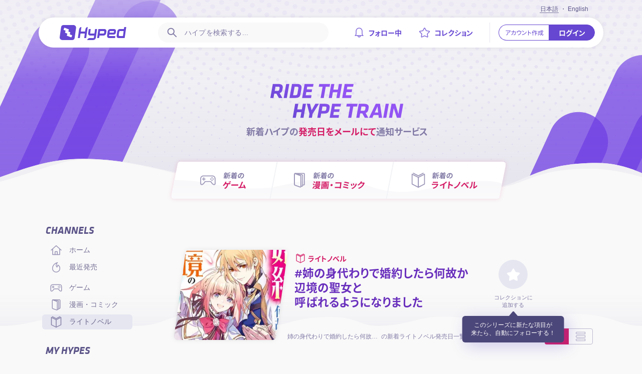

--- FILE ---
content_type: image/svg+xml
request_url: https://hyped.jp/images/wave-pattern-gray-up.svg
body_size: 70
content:
<svg xmlns="http://www.w3.org/2000/svg" xmlns:xlink="http://www.w3.org/1999/xlink" viewBox="0 0 1366 77.38"><defs><style>.a{fill:url(#a);}</style><linearGradient id="a" x1="683" y1="-0.52" x2="683" y2="76.86" gradientUnits="userSpaceOnUse"><stop offset="0" stop-color="#f1f1f5" stop-opacity="0"/><stop offset="0.09" stop-color="#f1f1f5" stop-opacity="0.03"/><stop offset="0.22" stop-color="#f1f1f5" stop-opacity="0.11"/><stop offset="0.38" stop-color="#f1f1f5" stop-opacity="0.25"/><stop offset="0.56" stop-color="#f1f1f5" stop-opacity="0.43"/><stop offset="0.76" stop-color="#f1f1f5" stop-opacity="0.67"/><stop offset="0.97" stop-color="#f1f1f5" stop-opacity="0.96"/><stop offset="1" stop-color="#f1f1f5"/></linearGradient></defs><path class="a" d="M1087.64,77.38c-66.87,0-71.62-20.1-147-20.1-50.36,0-74,20.1-138.43,20.1-3.2-.06-6.61-.41-10.39-.8C764.88,73.7,753,58,703.22,58c-76.92,0-88.78,19.51-138.91,19.36-52.15-.18-61.21-26-148.12-26-55.78,0-65.84,26-126.6,26-66.88,0-66.39-21.58-141.72-21.58C97.5,55.8,64.4,77.38,0,77.38V0H1366V77.38c-52.14-.18-61.21-26-148.12-26-55.77,0-69.48,26-130.24,26"/></svg>

--- FILE ---
content_type: application/javascript; charset=UTF-8
request_url: https://hyped.jp/_next/static/chunks/pages/hype/%5BhypeSlug%5D-c9158bd09900885aa105.js
body_size: 18017
content:
(self.webpackChunk_N_E=self.webpackChunk_N_E||[]).push([[1431,3973,9655,1129,9188],{52500:function(e,t,n){"use strict";n.r(t),n.d(t,{default:function(){return nt}});var r,i=n(809),o=n.n(i),a=n(92447),l=n(85893),s=n(67294),c=n(11163),d=n(46829),u=n(40021),m=n(51293),p=n(926),h=n(23879),f=n(26265),g=n(64121),y=n(70131),v=n(59623),x=n(89854),w=n(99434),b=n(76602),j=n(16162),k=n(11644),_=n(20742),O=n(29163),I=n(20979),N=n(68438),C=O.ZP.article.withConfig({displayName:"HypeFull___FullHypeItem",componentId:"sc-1l8vxij-0"})(["margin-top:-1rem;margin-bottom:8rem;@media (min-width:","px){margin-top:0;display:flex;}.panel-left{position:relative;z-index:2;flex:none;.hype-menu-list{padding:0 1rem;margin:2rem 0 1rem 0;@media (max-width:","px){display:flex;flex-direction:row-reverse;& > li{flex:1;& + li{margin-top:0;}a{font-size:1rem;.icon{width:2rem;svg{width:1.8rem;height:1.8rem;}}}}}@media (min-width:","px){margin-right:3rem;}}}.panel-main{flex:1 1 auto;max-width:100%;min-width:0;@media (max-width:","px){section:first-of-type{margin-top:0;}}}"],I.lI.tablet.min,N.AV.tablet.max,N.AV.desktop.min,N.AV.tablet.max),P=O.ZP.div.withConfig({displayName:"HypeFull___FullHypePanelLeft",componentId:"sc-1l8vxij-1"})(["@media (min-width:","px){width:300px;}.hype-header{.hype-heading{margin:0 1.25rem;}.hype-options{margin:1.5rem 0.5rem;}@media (min-width:","px){display:none;}}.panel-container{@media (min-width:","px){max-width:300px;position:sticky;top:2rem;z-index:2;margin-bottom:4rem;}@media (min-width:","px){top:calc(60px + 4rem);margin-left:-1rem;}@media (min-width:","px){max-width:unset;margin-left:-3rem;}}"],N.AV.desktop.min,I.lI.tablet.min,I.lI.tablet.min,N.AV.tablet.min,N.AV.desktop.min),$=O.ZP.div.withConfig({displayName:"HypeFull___FullHypePanelMain",componentId:"sc-1l8vxij-2"})(["min-height:100vh;@media (min-width:","px){padding-left:1.5rem;padding-right:1rem;}@media (min-width:","px){padding-left:1rem;padding-right:0;}.hype-header{display:none;@media (min-width:","px){display:flex;}.hype-heading{padding-left:1.5rem;@media (min-width:","px){padding-left:0;}}.hype-options{padding:1.5rem 1.5rem 0 1.5rem;@media (min-width:","px){padding:0;}}}.top-divider{margin-top:-1.75rem;padding-bottom:calc(80px + 1.75rem);}.bottom-divider{margin-top:4rem;}.is-heading{padding:0 0.642rem;}"],I.lI.tablet.min,N.AV.desktop.min,I.lI.tablet.min,N.AV.desktop.min,N.AV.desktop.min),S=O.ZP.div.withConfig({displayName:"HypeFull___FullHypePanelHeader",componentId:"sc-1l8vxij-3"})(["filter:drop-shadow(0 0 4px rgba(0,0,0,0.08));.hype-cover{.hype-copyright{position:absolute;bottom:0px;left:0px;width:calc(100% - 1.75rem);}}"]),Z=O.ZP.div.withConfig({displayName:"HypeFull___FullHypeHeader",componentId:"sc-1l8vxij-4"})(["position:relative;z-index:2;display:flex;flex-direction:column;justify-content:center;min-height:180px;@media (min-width:","px){flex-direction:row;align-items:center;justify-content:flex-start;height:180px;min-height:unset;}.hype-heading{flex:none;@media (min-width:","px){flex:1 1 auto;max-width:100%;min-width:0;}}.hype-options{display:flex;flex:none;@media (max-width:","px){align-items:center;.hype-comments{order:1;display:flex;.hype-comment-counter{flex:none;}}.hype-rating-bar{order:2;flex:1 1 auto;max-width:100%;min-width:0;margin:0 1.5rem 0.75rem 1rem;}.hype-rating-buttons{order:3;.hype-rating{flex:none;width:auto;.rating-button{flex:none;width:3rem;height:3rem;svg{width:1.2rem;height:1.2rem;}}span{display:none;}}}}@media (min-width:","px){flex:none;flex-direction:column;width:180px;margin-top:1rem;margin-left:1rem;.hype-gauge-bar{margin-bottom:1rem;}.hype-rating-buttons{.hype-rating{.rating-button{svg{margin:0.65rem 0;}}}}.hype-comments{display:flex;align-items:center;justify-content:center;margin-top:0.8rem;.hype-comment-counter dl{color:#8179a5;padding:0.2rem 0;border-bottom:1px dotted #7e4ee4;transition:color 0.15s,border-color 0.15s;&:hover{cursor:pointer;color:",";border-color:",";}dt,dd{font-size:1.142rem;}dd:lang(ja){font-size:0.95rem;}}}}}"],N.AV.desktop.min,N.AV.desktop.min,N.AV.tablet.max,N.AV.desktop.min,N.O9.pinkStrong,N.O9.pinkStrong),T=O.ZP.div.withConfig({displayName:"HypeFull___FullHypeDisplay",componentId:"sc-1l8vxij-5"})(["display:flex;background-color:#fff;margin-top:-0.571rem;padding:1.285rem 0.714rem 0.714rem;border-radius:0 0 0.571rem 0.571rem;@media (min-width:","px){width:300px;}@media (min-width:","px){height:85px;}.display-left{flex:1 1 auto;display:flex;align-items:center;justify-content:center;max-width:100%;min-width:0;}.display-right{flex:none;margin-left:0.714rem;.follow-button{width:4.442rem;height:4.142rem;.icon{svg{width:1.8rem;height:1.8rem;stroke-width:0.09rem;}}}}"],N.AV.tablet.min,N.AV.desktop.min),H=O.ZP.div.withConfig({displayName:"HypeFull___FullHypeOverlayTitle",componentId:"sc-1l8vxij-6"})(["position:absolute;top:0;left:0;z-index:2;width:100%;height:64px;padding:0.714rem 2.714rem;background:linear-gradient( to bottom,rgba(57,45,79,0.8),rgba(57,45,79,0) );transform:translateY(-100%);opacity:0;transition:0.5s transform,0.6s opacity;transition-delay:0s,0.3s;h1{font-family:",";font-size:1rem;font-weight:700;color:#fff;text-shadow:0 0 4px rgba(0,0,0,0.5);}&.is-active{transform:translateY(0);opacity:1;}"],N.Rq.japanese),A=O.ZP.div.withConfig({displayName:"HypeFull___FullHypeStatus",componentId:"sc-1l8vxij-7"})(["@media (min-width:","px){margin-right:3rem;}dl{display:flex;font-size:0.85rem;font-weight:300;line-height:1;color:rgba(129,121,165,0.8);padding:0.714rem 1.857rem;&:lang(en){font-size:0.785rem;}dt{flex:none;margin-right:1rem;&:lang(ja){font-family:",";}}dd{flex:1 1 auto;max-width:100%;min-width:0;}}"],N.AV.desktop.min,N.Rq.system),D=n(57830),F=n(38347),z=n(88555),E=n(34277),R=n(5414),L=O.ZP.section.withConfig({displayName:"Slider___HypeSlider",componentId:"sc-31rss-0"})(["position:relative;z-index:3;min-width:0;margin:4.714rem -1rem;@media (min-width:","px) and (max-width:1280px){margin:4.714rem 3rem;}@media (min-width:1280px){margin:4.714rem -0.5rem;}.is-heading{padding:1rem 3rem;}.hype-slider-content{overflow:hidden;overflow-x:auto;@media (min-width:","px){overflow:visible;}}.os-host{.os-padding{cursor:grab;&::before,&::after{content:'';position:absolute;top:-2rem;bottom:-2rem;width:15px;z-index:1;pointer-events:none;background-repeat:no-repeat;background-size:contain;opacity:0;transition:0.2s opacity;}&::before{left:0;background-image:url('/images/divider-left.png');background-position:right center;}&::after{right:0;background-image:url('/images/divider-right.png');background-position:left center;}&.fade-left::before,&.fade-right::after{opacity:1;}&.is-dragging{cursor:grabbing;}.os-viewport{left:15px;right:15px;}}& > .os-scrollbar-horizontal{left:3rem;right:3rem;bottom:0.5rem;border-radius:2px;&:not(:hover):not(.active){opacity:0;}& .os-scrollbar-track > .os-scrollbar-handle{border-radius:2px;}}}.slider-controls{.arrow{position:absolute;top:0px;display:flex;align-items:center;justify-content:center;height:100%;padding:1.285rem;cursor:pointer;transition:0.3s opacity;opacity:0;pointer-events:none;&.is-left{right:calc(100% - 15px);}&.is-right{left:calc(100% - 15px);}svg{fill:#b1acc7;width:2.642rem;height:2.642rem;transition:0.2s fill;}&:hover{svg{fill:#8179a5;}}}&.has-previous .is-left,&.has-next .is-right{opacity:1;pointer-events:all;}}.hype-list{display:flex;align-items:unset;justify-content:unset;flex-wrap:nowrap;padding:2rem 0;margin:0;.hype-item{max-width:280px;min-width:280px;min-height:550px;border-radius:0.571rem;flex-wrap:nowrap;scroll-snap-type:x mandatory;.hype-body{flex:1 1 auto;.hype-content{.hype-inner-content{.hype-display{.display-right{justify-content:flex-start;width:auto;padding-top:1rem;.follow-button{width:3.285rem;height:3.285rem;span{display:none;}}}}}}.hype-footer{.hype-rating-bar,.hype-comments{width:calc(100% - 150px);}.hype-rating-buttons{width:150px;.rating-button{height:75px;span{font-size:0.875rem;}}}}}.hype-panel{flex:none;height:74px;justify-content:center;.hype-vendors{border-bottom:0;@media (min-width:","px){.hype-vendor-panel{.button{img{width:60px;}span{font-size:0.9rem;}}}}}}}&.is-mode-block .sponsored,&.is-mode-block .hype-item{margin-top:0;margin-left:2.071rem;@media (min-width:","px){&:first-child{margin-left:0;}}}&.is-mode-block .sponsored{&:last-child{padding-right:2.071rem;}}}"],N.AV.tablet.max,N.AV.desktop.min,N.AV.desktop.min,N.AV.desktop.min),M=n(63973);function q(){return(q=Object.assign||function(e){for(var t=1;t<arguments.length;t++){var n=arguments[t];for(var r in n)Object.prototype.hasOwnProperty.call(n,r)&&(e[r]=n[r])}return e}).apply(this,arguments)}var V,B=function(e){return s.createElement("svg",q({xmlns:"http://www.w3.org/2000/svg",viewBox:"0 0 19.99 36.95"},e),r||(r=s.createElement("path",{d:"M18.53 37a1.42 1.42 0 001-.44 1.53 1.53 0 000-2.12L4.12 18.48 19.56 2.56a1.53 1.53 0 000-2.12 1.42 1.42 0 00-2.06 0L0 18.48l17.5 18a1.42 1.42 0 001.03.52z"})))};function G(){return(G=Object.assign||function(e){for(var t=1;t<arguments.length;t++){var n=arguments[t];for(var r in n)Object.prototype.hasOwnProperty.call(n,r)&&(e[r]=n[r])}return e}).apply(this,arguments)}var U=function(e){return s.createElement("svg",G({xmlns:"http://www.w3.org/2000/svg",viewBox:"0 0 19.99 36.95"},e),V||(V=s.createElement("path",{d:"M1.46 0a1.42 1.42 0 00-1 .44 1.53 1.53 0 000 2.12l15.41 15.92L.43 34.39a1.53 1.53 0 000 2.12 1.42 1.42 0 002.06 0l17.5-18L2.49.44A1.46 1.46 0 001.46 0z"})))};function J(e,t){var n=Object.keys(e);if(Object.getOwnPropertySymbols){var r=Object.getOwnPropertySymbols(e);t&&(r=r.filter((function(t){return Object.getOwnPropertyDescriptor(e,t).enumerable}))),n.push.apply(n,r)}return n}function W(e){for(var t=1;t<arguments.length;t++){var n=null!=arguments[t]?arguments[t]:{};t%2?J(Object(n),!0).forEach((function(t){(0,f.Z)(e,t,n[t])})):Object.getOwnPropertyDescriptors?Object.defineProperties(e,Object.getOwnPropertyDescriptors(n)):J(Object(n)).forEach((function(t){Object.defineProperty(e,t,Object.getOwnPropertyDescriptor(n,t))}))}return e}var Y=function(e){var t=e.title;return t?(0,l.jsx)(z.PA,{className:"is-heading",children:(0,l.jsx)("h2",{className:"is-medim",children:t})}):(0,l.jsx)(l.Fragment,{})},X=function(e){var t=(0,R.Sj)().viewportSize,n=(0,s.useRef)(null),r=(0,s.useRef)(null),i=W(W({},e),{},{limit:24,itemsPerPage:4,sponsorItems:2,autoHideFooter:!1}),o=function(e){var t,n,i=null===r||void 0===r||null===(t=r.current)||void 0===t?void 0:t.scrollController(),o=null===i||void 0===i||null===(n=i.getElements())||void 0===n?void 0:n.viewport;if(i&&o){var a=o.clientWidth*("left"===e?-1:1);o.scrollTo({top:0,left:o.scrollLeft+a,behavior:"smooth"})}};return(0,s.useEffect)((function(){var e,i;if(!t.isMobile){var o=null===r||void 0===r||null===(e=r.current)||void 0===e?void 0:e.scrollController(),a=null===o||void 0===o||null===(i=o.getElements())||void 0===i?void 0:i.viewport,l=a.parentElement,s=n.current;if(a&&l&&s){var c={left:0,x:0,active:!1,canClick:!0},d={scroll:function(){var e=o.scroll().ratio.x;l.classList.toggle("fade-left",e>0),s.classList.toggle("has-previous",e>0),l.classList.toggle("fade-right",1!==e),s.classList.toggle("has-next",1!==e)}},u=function(){c.active=!1,l.classList.remove("is-dragging");var e=setTimeout((function(){clearTimeout(e),c.canClick=!0}),100)},m={click:function(e){!c.active&&c.canClick||e.preventDefault()},mousedown:function(e){e.preventDefault(),c.active=!0,c.x=e.pageX-a.offsetLeft,c.left=a.scrollLeft},mousemove:function(e){if(0===e.buttons&&u(),c.active){e.preventDefault(),c.canClick=!1,l.classList.add("is-dragging");var t=1.5*(e.pageX-a.offsetLeft-c.x);a.scrollLeft=c.left-t}},mouseup:function(){u()}};if(null!==o&&void 0!==o&&o.getState().hasOverflow.x){for(var p in d)a.addEventListener(p,d[p]);for(var h in m)a.addEventListener(h,m[h]);setTimeout((function(){d.scroll()}),1)}return function(){for(var e in d)a.removeEventListener(e,d[e]);for(var t in m)a.removeEventListener(t,m[t])}}}}),[t.isMobile]),t.isMobile?(0,l.jsx)("div",{className:"hype-slider-content",children:(0,l.jsx)(E.Z,W({},i))}):(0,l.jsxs)(l.Fragment,{children:[(0,l.jsx)(M.OverlayScrollbarsComponent,{ref:r,options:{className:"hype-slider-content",scrollbars:{visibility:"v",clickScrolling:!0}},children:(0,l.jsx)(E.Z,W({},i))}),(0,l.jsxs)("div",{className:"slider-controls",ref:n,children:[(0,l.jsx)("a",{className:"arrow is-left",onClick:function(e){e.preventDefault(),o("left")},children:(0,l.jsx)(B,{})}),(0,l.jsx)("a",{className:"arrow is-right",onClick:function(e){e.preventDefault(),o("right")},children:(0,l.jsx)(U,{})})]})]})},Q=function(e){var t=e.title,n=(0,F.Z)(e,["title"]);return(0,l.jsxs)(L,{children:[(0,l.jsx)(Y,{title:t}),(0,l.jsx)(X,W({},n))]})},K=n(29186),ee=n(33490),te=n(73039),ne=n(59999),re=function(e){var t=e.hype,n=e.hypeData,r=e.locale,i=(0,s.useMemo)((function(){var e,i,o,a,l=(0,k.YY)(t.slug),s=(null===t||void 0===t||null===(e=t.hypeUp)||void 0===e||null===(i=e.aggregate)||void 0===i?void 0:i.count)||0,c=(null===t||void 0===t||null===(o=t.noHype)||void 0===o||null===(a=o.aggregate)||void 0===a?void 0:a.count)||0,d=s+c||1,u=(s/d*100*5/100).toFixed(2)||"5.00",m=(c/d*100*5/100).toFixed(2)||"1.00",p={};Object.entries(n.tagsByTaxonomy).map((function(e){var t=(0,g.Z)(e,2),n=t[0],i=t[1];if(i)for(var o=0;o<i.length;o++){var a=i[o],l=(0,_.dF)(r,a);if(l){var s=p[n];s||(s=p[n]=[]),s.push(l.name)}}}));var h={"@context":"https://schema.org","@type":"Product",url:l,name:n.fullTitle,releaseDate:t.releaseDate,aggregateRating:{"@type":"AggregateRating",itemReviewed:{"@type":t.type===k.z0.Game?"Game":"Book",name:n.fullTitle,datePublished:t.releaseDate,genre:[].concat((0,ne.Z)(p.genre||[]),(0,ne.Z)(p.keywords||[])),copyrightHolder:[].concat((0,ne.Z)(p.company||[]),(0,ne.Z)(p.author||[]))},bestRating:u,worstRating:m,ratingValue:u,ratingCount:d}};return null!==t&&void 0!==t&&t.description&&(h.description=t.description),null!==t&&void 0!==t&&t.image&&(h.image=t.image),h}),[]);return(0,l.jsx)("script",{type:"application/ld+json",dangerouslySetInnerHTML:{__html:JSON.stringify(i)}})},ie=n(72801),oe=n(35066),ae=O.ZP.figure.withConfig({displayName:"Cover___FullHypeCover",componentId:"sc-hyqbpi-0"})(["position:relative;z-index:1;width:100%;height:0;padding-bottom:55.385%;border-radius:0.571rem;overflow:hidden;@media (min-width:","px){width:325px;height:180px;padding-bottom:0;border-radius:0;overflow:visible;}svg{position:absolute;top:0;left:0;width:100%;height:100%;.cover-container{fill:#e5e6f0;@media (min-width:","px){clip-path:url(#full-hype-cover-mask);}}}&.is-loading{img{opacity:0;}}img,.no-cover{@media (max-width:","px){position:absolute;}width:100%;height:100%;}img{object-fit:cover;transition:0.2s opacity;@media (min-width:","px){}}.no-cover{display:flex;align-items:center;justify-content:center;font-family:",";font-weight:700;text-align:center;color:",";text-transform:uppercase;white-space:pre-line;&:lang(en){font-style:italic;}}"],N.AV.desktop.min,N.AV.desktop.min,N.AV.tablet.max,N.AV.desktop.min,N.Rq.heading,N.O9.purpleHeadline),le={width:428,height:238,resizeType:"fill"},se=function(e){var t=e.src,n=e.title,r=e.children,i=e.className,o=(0,v.$)().t,a=(0,s.useRef)(null),c=(0,s.useState)(!0),d=c[0],u=c[1],p=(0,s.useMemo)((function(){return le&&t&&t.startsWith("https://cdn.hyped.jp")?oe.Z.image(t).width(le.width).height(le.height).resizeType(le.resizeType).getURL():t}),[t]),h=function(e){u(!1)};return(0,s.useEffect)((function(){var e;!(0,m.yF)()&&null!==(e=a.current)&&void 0!==e&&e.complete&&u(!1)}),[]),(0,l.jsxs)(ce,{title:"".concat(n," \u2219 Hyped.jp"),className:(0,m.s1)(i,t&&d&&"is-loading"),children:[t&&le&&p&&(0,l.jsx)("img",{ref:a,src:p,alt:"".concat(n," \u2219 Hyped.jp"),width:le.width,height:le.height,onLoad:h,onError:h}),!t&&(0,l.jsx)("div",{className:"no-cover",children:o("common:hype.cover.unavailable")}),r]})},ce=function(e){var t=e.className,n=e.title,r=e.children;return(0,l.jsx)(ae,{title:n,className:(0,m.s1)("hype-cover",t),children:(0,l.jsxs)("svg",{xmlns:"http://www.w3.org/2000/svg",children:[(0,l.jsx)("defs",{children:(0,l.jsx)("clipPath",{id:"full-hype-cover-mask",children:(0,l.jsx)("path",{d:"M293,180H6.93a6.93,6.93,0,0,1-6.86-7.91L23.36,6a6.93,6.93,0,0,1,6.85-6H316.26a6.93,6.93,0,0,1,6.86,7.91L299.83,174A6.93,6.93,0,0,1,293,180Z"})})}),(0,l.jsxs)("g",{className:"cover-container",children:[(0,l.jsx)("rect",{x:"0",y:"0",width:"100%",height:"100%"}),(0,l.jsx)("foreignObject",{x:"0",y:"0",width:"100%",height:"100%",children:r})]})]})})},de=n(41664),ue=n(33615),me=n.n(ue),pe=n(56695),he=O.ZP.div.withConfig({displayName:"Heading___FullHypeHeading",componentId:"sc-bh1ln-0"})(["h1,h2{color:#682ebc;}h1{font-family:",";font-size:1.643rem;font-weight:700;line-height:2rem;}h2{font-family:",";margin-top:0.35rem;font-size:1.285rem;font-weight:300;}&.is-long-title{h1{font-size:1.48rem;}h2{font-size:1.22rem;}}&.is-really-long-title{h1{font-size:1.428rem;}h2{font-size:1.142rem;}}"],N.Rq.japanese,N.Rq.heading),fe=s.memo((function(e){var t,n=e.title,r=e.headline,i=e.hypeType,o=e.className,a=e.autoSize,c=void 0===a||a,d=e.autoBreak,u=void 0===d||d,p=(0,v.$)().t,f=(0,s.useMemo)((function(){var e={full:"".concat(n).concat(r?" "+r:""),split:n&&u?me().split(n):[],class:""};return c&&(e.class=(0,k.LJ)(n)),e}),[n,r]);return(0,l.jsxs)(he,{title:f.full,className:(0,m.s1)(f.class,o),children:[(0,l.jsx)(de.default,{href:"/".concat(i),scroll:!1,children:(0,l.jsxs)(pe.qe,{as:"a",className:"content-type has-link",children:[(0,l.jsx)("i",{className:"type-icon",children:(0,l.jsx)(h.JO,{name:"channel-".concat(i)})}),(0,l.jsx)("span",{className:"type-title",children:p("common:contentTypes.".concat(i))})]})}),(0,l.jsx)("h1",{className:"auto-break",children:u?null===(t=f.split)||void 0===t?void 0:t.map((function(e,t){return(0,l.jsx)("span",{children:" "==e?"\xa0":e},t)})):n}),r&&(0,l.jsx)("h2",{children:r})]})})),ge=O.ZP.div.withConfig({displayName:"Vendors___FullHypeVendors",componentId:"sc-1k8pqhx-0"})(["margin:2rem 0 1rem 0;@media (min-width:","px){margin-right:3rem;}h3{font-size:1.085rem;padding:0 1.857rem 1rem 1.857rem;}.hype-vendor-panel{flex-direction:column;padding:0 1rem;&.--no-vendors{background:#fff;margin:0 1rem;padding:0.75rem 1rem;border-radius:0.571rem;box-shadow:0 0 8px rgba(0,0,0,0.04);}}"],N.AV.desktop.min),ye=s.memo((function(e){var t=e.hypeId,n=e.vendors,r=e.followController,i=(0,v.$)().t;return(0,l.jsxs)(ge,{className:"hype-vendors",children:[(0,l.jsx)(pe.PA,{children:(0,l.jsx)("h3",{children:i("FullHype:buyOnline")})}),(0,l.jsx)(D.qQ,{hypeId:t,vendors:n,isCompact:!1,followController:r})]})})),ve=n(21129),xe=O.ZP.section.withConfig({displayName:"Comments___FullHypeComments",componentId:"sc-1l1db0k-0"})(["position:relative;margin:4rem 0;@media (min-width:","px){min-height:25vh;}.hype-comment-panel{border-radius:0.714rem 0.714rem 0.714rem 2.25rem;.comment-list{max-height:unset;overscroll-behavior:initial;}.empty-message{font-size:1rem;padding:1.5rem 1rem;}}"],N.AV.desktop.min);function we(e,t){var n=Object.keys(e);if(Object.getOwnPropertySymbols){var r=Object.getOwnPropertySymbols(e);t&&(r=r.filter((function(t){return Object.getOwnPropertyDescriptor(e,t).enumerable}))),n.push.apply(n,r)}return n}function be(e){for(var t=1;t<arguments.length;t++){var n=null!=arguments[t]?arguments[t]:{};t%2?we(Object(n),!0).forEach((function(t){(0,f.Z)(e,t,n[t])})):Object.getOwnPropertyDescriptors?Object.defineProperties(e,Object.getOwnPropertyDescriptors(n)):we(Object(n)).forEach((function(t){Object.defineProperty(e,t,Object.getOwnPropertyDescriptor(n,t))}))}return e}var je=s.forwardRef((function(e,t){var n,r,i=(0,v.$)().t;return(0,l.jsxs)(xe,{className:"hype-collections",ref:t,children:[(0,l.jsxs)(pe.PA,{className:"is-heading with-counter with-divider",children:[(0,l.jsx)("h3",{className:"is-small",children:i("FullHype:comments.title")}),(0,l.jsx)("small",{children:"(".concat((null===(n=e.commentAggregate)||void 0===n||null===(r=n.aggregate)||void 0===r?void 0:r.count)||0,")")}),(0,l.jsx)("div",{className:"divider"})]}),(0,l.jsx)(ve.default,be(be({},e),{},{children:(0,l.jsx)("li",{className:"empty-message",children:i("common:hype.comments.display.empty")})}))]})})),ke=n(92985),_e=O.ZP.section.withConfig({displayName:"Articles___FullHypeArticles",componentId:"sc-18b48c-0"})(["margin:4rem 0;"]),Oe=O.ZP.ul.withConfig({displayName:"Articles___FullHypeArticleList",componentId:"sc-18b48c-1"})(["margin:0 0.5rem;& > li{& + li{border-top:1px solid rgb(238,238,241);}&:nth-child(1){.article-item{.article-rank{color:#5c5589;}}}&:nth-child(2){.article-item{.article-rank{color:#736d9a;}}}}"]),Ie=O.ZP.li.withConfig({displayName:"Articles___FullHypeArticleItem",componentId:"sc-18b48c-2"})(["display:flex;height:3.785rem;&:hover{.article-item{margin:-1px 0;background-color:#fff;box-shadow:0 0 8px rgba(0,0,0,0.08);.article-rank{transform:translateX(0.35rem);}& > .icon{svg{stroke:",";}}}}.article-item{display:flex;align-items:center;width:100%;border-radius:0.285rem;background-color:transparent;box-shadow:0 0 8px rgba(0,0,0,0);transition:0.2s background,0.2s box-shadow;.article-rank{flex:none;display:flex;align-items:center;width:2.142rem;color:#8b87ab;margin-left:1rem;margin-right:1.5rem;transition:0.2s transform;span{position:relative;font-family:",";font-size:1.5rem;font-weight:700;font-style:italic;&:before{content:'#';font-weight:400;font-size:1.131rem;}.icon{position:absolute;left:50%;bottom:90%;width:100%;height:1.2rem;margin-left:0.2rem;transform:translateX(-50%);svg{flex:none;width:1.2rem;height:1.2rem;fill:#e8c11a;}}}}.article-content{flex:1 1 auto;display:block;max-width:100%;min-width:0;line-height:1;dt,dd{max-width:100%;white-space:nowrap;overflow:hidden;font-family:",";text-overflow:ellipsis;padding:0.25rem 0;}dt{display:block;font-size:1rem;font-weight:400;color:#5c5589;margin-bottom:-0.125rem;}dd{display:block;color:#aaa7c1;font-size:0.857rem;font-weight:300;margin-top:-0.125rem;}}& > .icon{flex:none;display:flex;align-items:center;justify-content:center;width:2.928rem;svg{flex:none;width:1.25rem;height:1.25rem;stroke:#bdb9cf;stroke-width:0.11rem;transition:0.2s stroke;}}}"],N.O9.pinkStrong,N.Rq.base,N.Rq.base),Ne=s.memo((function(e){var t=e.articles,n=void 0===t?[]:t,r=(0,v.$)().t;return(0,l.jsxs)(_e,{className:"hype-collections",children:[(0,l.jsxs)(pe.PA,{className:"is-heading with-counter with-divider",children:[(0,l.jsx)("h3",{className:"is-small",children:r("FullHype:articles.title")}),(0,l.jsx)("small",{children:"(".concat(n.length,")")}),(0,l.jsx)("div",{className:"divider"})]}),(0,l.jsx)(Ce,{articles:n})]})})),Ce=function(e){var t=e.articles,n=ke.Z.use("Smartlook"),r=ke.Z.use("GoogleAnalytics");return(0,l.jsx)(Oe,{children:null===t||void 0===t?void 0:t.slice().sort((function(e,t){return e.order>t.order?1:-1})).map((function(e,t){return(0,l.jsx)(Pe,{rank:t,isHighlighted:Boolean(0===t),article:e,onClick:function(){!function(e){n&&n.track("article_click",{articleId:e.id}),r&&r("event","article_click",{articleId:e.id})}(e)}},"article-item-".concat(e.id))}))})},Pe=function(e){var t=e.rank,n=e.article,r=e.isHighlighted,i=e.onClick;return(0,l.jsx)(Ie,{children:(0,l.jsxs)("a",{className:"article-item",href:n.url,target:"_blank",rel:"noopener noreferrer",onClick:i,children:[(0,l.jsx)("div",{className:"article-rank",children:(0,l.jsxs)("span",{children:[r&&(0,l.jsx)("div",{className:"icon",children:(0,l.jsx)(h.JO,{name:"hype-crown"})}),t+1]})}),(0,l.jsxs)("dl",{className:"article-content",children:[(0,l.jsx)("dt",{children:n.title}),(0,l.jsx)("dd",{children:n.url})]}),(0,l.jsx)("i",{className:"icon",children:(0,l.jsx)(h.JO,{name:"external"})})]})})},$e=O.ZP.section.withConfig({displayName:"Description___FullHypeDescription",componentId:"sc-1fky7cq-0"})(["font-family:",";font-size:1rem;font-weight:400;line-height:1.7;margin:2.285rem 0;padding:2.214rem;color:",";background-color:#fff;border-radius:0.571rem;white-space:pre-line;box-shadow:0 0 8px rgba(0,0,0,0.08);"],N.Rq.base,N.O9.purpleTextOnWhite),Se=s.memo((function(e){var t=e.description;return(0,l.jsx)($e,{className:"hype-description",children:t})})),Ze=n(89655),Te=O.ZP.section.withConfig({displayName:"TagOverview___FullHypeTagOverview",componentId:"sc-1nh3asv-0"})(["margin:2.285rem 1.5rem;@media (min-width:","px){margin:2.285rem 1.5rem;}.tag-overview-container{.tag-overview-list{.taxonomy-tags{flex-direction:column;justify-content:flex-start;align-items:flex-start;padding:0.75rem 0;@media (min-width:","px){flex-direction:row;justify-content:flex-start;align-items:center;padding:0.5rem 0;}& + li{margin:0;@media (min-width:","px){border-top:1px dotted #d3bffd;}}h2{width:100%;color:",";font-size:",";font-weight:700;padding:0;margin-bottom:0.5rem;@media (min-width:","px){width:22%;font-size:1.042rem;margin-right:1.5rem;margin-bottom:0;}}.tag-list{padding:0;margin:0 -0.25rem;.tag-item{&:lang(en){font-size:1rem;}&:not(:hover){background-color:#fff;}}}}}}"],N.AV.desktop.min,N.AV.desktop.min,N.AV.desktop.min,N.O9.purpleHeadline,N.CH.medium,N.AV.desktop.min);function He(e,t){var n=Object.keys(e);if(Object.getOwnPropertySymbols){var r=Object.getOwnPropertySymbols(e);t&&(r=r.filter((function(t){return Object.getOwnPropertyDescriptor(e,t).enumerable}))),n.push.apply(n,r)}return n}var Ae=s.memo((function(e){var t=e.type,n=e.tagsByTaxonomy,r=(0,s.useMemo)((function(){var e=function(e){for(var t=1;t<arguments.length;t++){var n=null!=arguments[t]?arguments[t]:{};t%2?He(Object(n),!0).forEach((function(t){(0,f.Z)(e,t,n[t])})):Object.getOwnPropertyDescriptors?Object.defineProperties(e,Object.getOwnPropertyDescriptors(n)):He(Object(n)).forEach((function(t){Object.defineProperty(e,t,Object.getOwnPropertyDescriptor(n,t))}))}return e}({},n);return delete e.collection,e}),[n]);return(0,l.jsx)(Te,{className:"hype-tags",children:(0,l.jsx)(Ze.default,{hypeType:t,tagsByTaxonomy:r})})})),De=n(59372),Fe=n(94089),ze=n(97583),Ee=O.ZP.section.withConfig({displayName:"Collections___FullHypeCollections",componentId:"sc-1jpssv2-0"})(["margin:4.5rem 0;.collection-list{.collection-item{margin-top:0;}}"]),Re=n(28631),Le=s.memo((function(e){var t=e.title,n=e.hypeType,r=e.collectionTags,i=void 0===r?[]:r,o=(0,v.$)().t,a=(0,c.useRouter)(),d=(0,p.kP)().session,u=(0,s.useMemo)((function(){var e;return d.authenticated&&null!==d&&void 0!==d&&null!==(e=d.user)&&void 0!==e&&e.id?d.user.id:void 0}),[d.authenticated]),m=(0,s.useMemo)((function(){return i.reduce((function(){var e=arguments.length>0&&void 0!==arguments[0]?arguments[0]:[],t=arguments.length>1?arguments[1]:void 0,n=(0,_.dF)(a.locale,t);return n&&e.push(n.slug),e}),[])}),[i]);return m.length>0?(0,l.jsxs)(Ee,{className:"hype-collections",children:[(0,l.jsxs)(z.PA,{className:"is-heading with-counter with-divider with-headline",children:[(0,l.jsx)("h3",{className:"is-small",children:o("FullHype:collection.title")}),(0,l.jsx)("small",{children:"(".concat(i.length,")")}),(0,l.jsx)("div",{className:"divider"}),(0,l.jsx)("p",{children:(0,l.jsx)(De.c,{i18nKey:"FullHype:collection.headline",components:{bold:(0,l.jsx)("b",{})},values:{hypeTitle:t}})})]}),(0,l.jsx)(Me,{userId:u,hypeType:n,locale:a.locale,tagSlugs:m})]}):(0,l.jsx)(l.Fragment,{})})),Me=function(e){var t=e.userId,n=e.hypeType,r=e.locale,i=e.tagSlugs,o=(0,d.useQuery)((0,Fe.XP)({hasUser:Boolean(t)}),{variables:{tagSlugs:i,locale:r,userId:t}}),a=(o.loading,o.error,o.data);var c=(0,s.useMemo)((function(){return null!==a&&void 0!==a&&a.tag?a.tag.map((function(e){return{type:n,tag:e}})):[]}),[a]);return(0,l.jsx)(ze.q,{className:"collection-list",children:c.map((function(e){return(0,l.jsx)(Re.Z,{collection:e},e.tag.id)}))})},qe=n(35625);function Ve(e,t){var n=Object.keys(e);if(Object.getOwnPropertySymbols){var r=Object.getOwnPropertySymbols(e);t&&(r=r.filter((function(t){return Object.getOwnPropertyDescriptor(e,t).enumerable}))),n.push.apply(n,r)}return n}function Be(e){for(var t=1;t<arguments.length;t++){var n=null!=arguments[t]?arguments[t]:{};t%2?Ve(Object(n),!0).forEach((function(t){(0,f.Z)(e,t,n[t])})):Object.getOwnPropertyDescriptors?Object.defineProperties(e,Object.getOwnPropertyDescriptors(n)):Ve(Object(n)).forEach((function(t){Object.defineProperty(e,t,Object.getOwnPropertyDescriptor(n,t))}))}return e}var Ge=function(e){var t=arguments.length>1&&void 0!==arguments[1]?arguments[1]:0;if(e&&!(0,m.yF)()){var n=e.getBoundingClientRect();window.scrollTo({top:n.top+window.scrollY-t,left:0,behavior:"smooth"})}},Ue=s.memo((function(e){return(0,l.jsx)(P,{className:"panel-left",children:(0,l.jsxs)("div",{className:"panel-container",children:[(0,l.jsx)(Xe,Be({},e)),(0,l.jsx)(Ye,Be({},e)),(0,l.jsx)(Ke,{updatedAt:e.hype.updatedAt}),(0,l.jsx)(ye,{hypeId:e.hype.id,vendors:e.hype.vendors,followController:e.followController}),(0,l.jsx)(K.Z,{color:"gray",hype:e.hype,menuItems:["report","share"]})]})})})),Je={slot:"7159097928",layout:"in-article",format:"fluid"},We=s.memo((function(e){var t,n,r,i,o,a;return(0,l.jsxs)($,{className:"panel-main",children:[(0,l.jsx)(Xe,Be({},e)),(0,l.jsx)(ee.y,{className:"top-divider"}),(null===(t=e.hype)||void 0===t?void 0:t.media)&&e.hype.media.length>0&&(0,l.jsx)(ie.o,{media:e.hype.media}),(null===(n=e.hype)||void 0===n?void 0:n.description)&&(0,l.jsx)(Se,{description:e.hype.description}),(null===(r=e.hype)||void 0===r?void 0:r.description)&&(0,l.jsx)(te.j,Be({},Je)),(0,l.jsx)(Ae,{type:e.hype.type,tagsByTaxonomy:e.hypeData.tagsByTaxonomy}),!(null!==(i=e.hype)&&void 0!==i&&i.description)&&(0,l.jsx)(te.j,Be({},Je)),(null===(o=e.hype)||void 0===o?void 0:o.articles)&&e.hype.articles.length>0&&(0,l.jsx)(Ne,{articles:e.hype.articles}),(null===(a=e.hypeData.tagsByTaxonomy)||void 0===a?void 0:a.collection)&&e.hypeData.tagsByTaxonomy.collection.length>0&&(0,l.jsx)(Le,{title:e.hypeData.fullTitle,hypeType:e.hype.type,collectionTags:e.hypeData.tagsByTaxonomy.collection}),(0,l.jsx)(je,{inView:!0,hypeId:e.hype.id,comments:e.hype.comments,commentAggregate:e.hype.totalComments,ref:e.commentSectionRef}),(0,l.jsx)(ee.W,{className:"bottom-divider"})]})})),Ye=s.memo((function(e){var t=e.hype,n=e.hypeData,r=e.followController,i=e.headerInView,o=(0,v.$)().t,a=(0,s.useRef)(!1),c=(0,s.useMemo)((function(){return!((0,m.yF)()||!a.current)&&!i}),[i]);return(0,s.useEffect)((function(){a.current||(a.current=!0)}),[i]),(0,l.jsxs)(S,{className:"panel-header",children:[(0,l.jsxs)(se,{src:t.image,title:n.fullTitle,children:[(0,l.jsx)(Qe,{title:t.title,isActive:c}),(0,l.jsx)(D.Zr,{tags:n.tagsByTaxonomy.company})]}),(0,l.jsxs)(T,{children:[(0,l.jsx)("div",{className:"display-left",children:(0,l.jsx)(D.z4,{slug:t.slug,status:t.status,releaseDate:t.releaseDate,inView:!0})}),(0,l.jsx)("div",{className:"display-right",children:(0,l.jsx)(j.s,{className:"to-left",withLocalSetting:"tipFollow",content:o("common:hype.follow.tooltip"),children:(0,l.jsx)(D.gW,{withCounter:!1,followController:r})})})]})]})})),Xe=s.memo((function(e){var t=e.hype,n=e.isMobile,r=e.followController,i=e.commentSectionRef,o=e.headerObserverRef;return(0,l.jsxs)(Z,{className:"hype-header",ref:o,children:[(0,l.jsx)(fe,{title:t.title,headline:t.headline,hypeType:t.type,className:"hype-heading"}),(0,l.jsxs)("div",{className:"hype-options",children:[(0,l.jsx)("div",{className:"hype-rating-bar",children:(0,l.jsx)(D.RT,{color:"gray",hypeUp:t.hypeUp,noHype:t.noHype})}),(0,l.jsx)("div",{className:"hype-rating-buttons",children:(0,l.jsx)(D.CQ,{color:"gray",hypeId:t.id,rating:null!==t&&void 0!==t&&t.rating&&t.rating.length>0?t.rating[0].score:void 0,followController:r})}),(0,l.jsx)("div",{className:"hype-comments",children:(0,l.jsx)(D.iB,{color:"gray",onClick:function(e){if(e.preventDefault(),i.current){var t=n?24:120;Ge(i.current,t)}},commentAggregate:t.totalComments})})]})]})})),Qe=s.memo((function(e){var t=e.title,n=e.isActive;return(0,l.jsx)(H,{className:(0,m.s1)("hype-title",n&&"is-active"),children:(0,l.jsx)("h1",{children:t})})})),Ke=s.memo((function(e){var t=e.updatedAt,n=(0,v.$)().t,r=(0,b.rV)().dateTime;return(0,l.jsx)(A,{className:"hype-status",children:(0,l.jsxs)("dl",{children:[(0,l.jsx)("dt",{children:n("FullHype:status.lastUpdate")}),(0,l.jsx)("dd",{children:r(t).format("LLL")})]})})})),et=function(e){var t,n,r,i,o,a,d=e.hype,h=(0,c.useRouter)(),f=(0,v.$)().t,b=(0,p.kP)().session,j=(0,R.Sj)().viewportSize,O=(0,s.useRef)(null),I=(0,y.YD)({threshold:0,rootMargin:"-15%",skip:j.isMobile}),N=(0,g.Z)(I,2),P=N[0],$=N[1],S=(0,s.useState)(!1),Z=S[0],T=S[1],H=(0,s.useMemo)((function(){var e,t=(0,_.i$)(d.hypeTags.map((function(e){return e.tag}))),n="".concat(d.title).concat(d.headline?" "+d.headline:""),r=(null===d||void 0===d||null===(e=d.meta)||void 0===e?void 0:e.reduce((function(){var e=arguments.length>0&&void 0!==arguments[0]?arguments[0]:{},t=arguments.length>1?arguments[1]:void 0;if("all"===t.locale||t.locale===h.locale)switch(t.type){case w.v.Title:e.title=t.value;break;case w.v.Description:e.description=t.value;break;case w.v.Image:e.image=[{url:t.value,width:850,height:445}];break;case w.v.MetaTag:"undefined"===typeof e.metatag&&(e.metatag=[]),e.metatag.push(t.value)}return e}),{}))||{};return d.image&&!r.image&&(r.image=[{url:d.image,width:486,height:270}]),{meta:r,fullTitle:n,tagsByTaxonomy:t}}),[d.id,d.title,d.headline,d.hypeTags]),A=(0,D.jk)({hypeId:d.id,totalFollowAggregate:d.followers,userFollowAggregate:d.isFollowing}),F=(0,qe.q)({hype:d,collectionTags:H.tagsByTaxonomy.collection}),z={hype:d,hypeData:H,isMobile:j.isMobile,followController:A,commentSectionRef:O},E={hypeId:d.id,enabled:Z};return(0,s.useEffect)((function(){A.wasTriggered&&F.trigger()}),[A.wasTriggered]),(0,m.yF)()||(0,s.useEffect)((function(){return function(){var e=setTimeout((function(){T(!0)}),2e3);return function(){clearTimeout(e)}}()}),[]),(0,s.useEffect)((function(){setTimeout((function(){!function(){switch(window.location.hash){case"#comments":if(O.current){var e=j.isMobile?24:120;Ge(O.current,e)}}}()}),250)}),[]),(0,l.jsxs)(l.Fragment,{children:[(0,l.jsx)(x.V,{title:null!==(t=H.meta)&&void 0!==t&&t.title?H.meta.title:f("FullHype:title",{hypeName:H.fullTitle}),description:null!==(n=H.meta)&&void 0!==n&&n.description?H.meta.description:d.description,openGraph:{images:null!==(r=H.meta)&&void 0!==r&&r.image?null===(i=H.meta)||void 0===i?void 0:i.image:void 0}}),(0,l.jsxs)(C,{role:"main",children:[(0,l.jsx)(re,{hype:d,hypeData:H,locale:h.locale}),!(0,m.yF)()&&Z&&(0,l.jsxs)(l.Fragment,{children:[(0,l.jsx)(D.D9,Be({},E)),(0,l.jsx)(D.R0,Be({},E)),(0,l.jsx)(D.oy,Be({},E)),(0,l.jsx)(D.kd,Be({},E))]}),(0,l.jsx)(Ue,Be(Be({},z),{},{headerInView:$})),(0,l.jsx)(We,Be(Be({},z),{},{headerObserverRef:P}))]}),(0,l.jsx)(Q,{title:f("common:list.alsoMightLike"),query:(0,u.GI)({hasUser:Boolean(null===b||void 0===b||null===(o=b.user)||void 0===o?void 0:o.id)}),ignoreIds:[d.id],onlyTypes:[d.type],variables:{tagIds:(null===(a=H.tagsByTaxonomy.genre)||void 0===a?void 0:a.map((function(e){return e.id})))||[]},isVertical:!0,withComments:!1,withSubscriptions:!1,forceDisplayMode:k.AB.Block}),(0,l.jsx)(te.j,{})]})},tt=function(e){var t,n,r=e.hypeSlug,i=(0,c.useRouter)(),o=(0,p.kP)().session,a=(0,d.useQuery)((0,u.Ar)({hasUser:Boolean(null===o||void 0===o||null===(t=o.user)||void 0===t?void 0:t.id)}),{variables:{hypeSlug:r,locale:i.locale,userId:null===o||void 0===o||null===(n=o.user)||void 0===n?void 0:n.id,initialComments:6}}),m=a.data,f=a.previousData,g=a.error,y=(0,s.useMemo)((function(){var e=!m&&f?f:m;return e&&null!==e&&void 0!==e&&e.hype[0]?e.hype[0]:void 0}),[m,f]);return g?(0,l.jsx)(h.v0,{type:"error",children:g.message}):y?(0,l.jsx)(et,{hype:y}):(0,l.jsx)(l.Fragment,{})};tt.getInitialProps=function(){var e=(0,a.Z)(o().mark((function e(t){var n,r,i,a,l;return o().wrap((function(e){for(;;)switch(e.prev=e.next){case 0:if(e.prev=0,r=null===(n=t.query)||void 0===n?void 0:n.hypeSlug){e.next=4;break}return e.abrupt("return",(0,m.gB)("/404",t));case 4:if(!(i=t.apolloClient)){e.next=18;break}return e.next=8,i.query({query:u.D8,variables:{hypeSlug:r}});case 8:if(l=e.sent,!(null===l||void 0===l||null===(a=l.data)||void 0===a?void 0:a.hype[0])){e.next=14;break}return e.abrupt("return",{hypeSlug:r,namespaces:["FullHype","Auth","common"]});case 14:return e.abrupt("return",(0,m.gB)("/404",t));case 16:e.next=19;break;case 18:throw new Error("Required params missing or ApolloClient is null");case 19:e.next=25;break;case 21:return e.prev=21,e.t0=e.catch(0),e.abrupt("return",(0,m.gB)("/500",t));case 25:case"end":return e.stop()}}),e,null,[[0,21]])})));return function(t){return e.apply(this,arguments)}}();var nt=tt},16162:function(e,t,n){"use strict";n.d(t,{s:function(){return p}});var r,i=n(26265),o=n(85893),a=n(67294),l=n(51293),s=n(18324);function c(){return(c=Object.assign||function(e){for(var t=1;t<arguments.length;t++){var n=arguments[t];for(var r in n)Object.prototype.hasOwnProperty.call(n,r)&&(e[r]=n[r])}return e}).apply(this,arguments)}var d=function(e){return a.createElement("svg",c({xmlns:"http://www.w3.org/2000/svg",viewBox:"0 0 19 10"},e),r||(r=a.createElement("path",{d:"M0 10h19L11.1.8a2.1 2.1 0 00-3.3 0z"})))},u=n(76602),m=function(e){var t=e.isEnabled,n=void 0===t||t,r=e.className,i=e.children;return(0,o.jsx)(s.Pl,{className:(0,l.s1)("tooltip",n&&"is-active",r),children:(0,o.jsxs)("div",{className:"tooltip-body",children:[(0,o.jsx)(d,{className:"tooltip-caret"}),(0,o.jsx)("div",{className:"tooltip-content",children:i})]})})},p=function(e){var t=e.content,n=e.timerEnabled,r=void 0!==n&&n,l=e.transitionIn,c=void 0===l?750:l,d=e.transitionOut,p=void 0===d?1e4:d,h=e.defaultEnabled,f=void 0!==h&&h,g=e.withLocalSetting,y=e.className,v=e.children,x=(0,u.rV)().localSettings,w=(0,a.useRef)(),b=(0,a.useRef)(!1),j=(0,a.useState)(f),k=j[0],_=j[1];return(0,a.useEffect)((function(){if(g&&!x.current[g]&&(x.set((0,i.Z)({},g,!0)),b.current=!0),b.current||r)return w.current=setTimeout((function(){_(!0),w.current=setTimeout((function(){_(!1)}),p)}),c),function(){w.current&&clearTimeout(w.current)}}),[]),(0,o.jsxs)(s.So,{onMouseEnter:function(){(b.current||r||f)&&k&&_(!1)},children:[v,(0,o.jsx)(m,{className:y,isEnabled:k,children:t})]})}},35625:function(e,t,n){"use strict";n.d(t,{q:function(){return v}});var r=n(64121),i=n(809),o=n.n(i),a=n(92447),l=n(85893),s=n(67294),c=n(5152),d=n(11163),u=n(46829),m=n(57371),p=n(926),h=n(97726),f=n(5414),g=n(20742),y=(0,c.default)((function(){return Promise.all([n.e(6351),n.e(329)]).then(n.bind(n,30329))}),{loading:function(){return(0,l.jsx)(h.G,{color:"white",size:"medium"})},ssr:!0,loadableGenerated:{webpack:function(){return[30329]},modules:["../src/Components/Collection/RecommendCollections/index.tsx -> ./CollectionDisplay"]}}),v=function(e){var t=e.hype,n=e.collectionTags,i=(0,d.useRouter)(),c=(0,p.kP)().session,h=(0,f.Sj)().recommendBox,v=(0,u.useApolloClient)(),x=(0,s.useMemo)((function(){var e;return c.authenticated&&null!==c&&void 0!==c&&null!==(e=c.user)&&void 0!==e&&e.id?c.user.id:void 0}),[c.authenticated]),w=(0,s.useMemo)((function(){return n&&n.length>0?n.reduce((function(){var e=arguments.length>0&&void 0!==arguments[0]?arguments[0]:[],t=arguments.length>1?arguments[1]:void 0,n=(0,g.dF)(i.locale,t);return null!==n&&void 0!==n&&n.slug&&e.push(n.slug),e}),[]):[]}),[n]),b=function(){var e=(0,a.Z)(o().mark((function e(t){return o().wrap((function(e){for(;;)switch(e.prev=e.next){case 0:return e.next=2,v.query({query:m.LN,variables:{tagSlugs:t,locale:i.locale,userId:x}}).then((function(e){var t;return(null===e||void 0===e||null===(t=e.data)||void 0===t?void 0:t.tag)||[]}));case 2:return e.abrupt("return",e.sent);case 3:case"end":return e.stop()}}),e)})));return function(t){return e.apply(this,arguments)}}(),j=(0,u.useMutation)(m.go),k=(0,r.Z)(j,1)[0],_=function(){var e=(0,a.Z)(o().mark((function e(){var n,r;return o().wrap((function(e){for(;;)switch(e.prev=e.next){case 0:if(!(x&&w.length>0)){e.next=8;break}return e.next=3,O();case 3:return e.next=5,b(w);case 5:n=e.sent,(r=n.filter((function(e){var t,n;return 0===((null===(t=e.isFollowing)||void 0===t||null===(n=t.aggregate)||void 0===n?void 0:n.count)||0)}))).length>0&&(i=r,k({variables:{userId:x,collections:i.map((function(e){return{tagId:e.id,type:t.type}}))}})).then((function(){h.open({element:(0,l.jsx)(y,{hype:t,collectionTags:r})})})).catch((function(e){}));case 8:case"end":return e.stop()}var i}),e)})));return function(){return e.apply(this,arguments)}}(),O=function(){var e=(0,a.Z)(o().mark((function e(){return o().wrap((function(e){for(;;)switch(e.prev=e.next){case 0:return e.abrupt("return",new Promise((function(e){setTimeout((function(){e(!0)}),250)})));case 1:case"end":return e.stop()}}),e)})));return function(){return e.apply(this,arguments)}}();return{trigger:_}}},72801:function(e,t,n){"use strict";n.d(t,{o:function(){return x},T:function(){return w}});var r=n(85893),i=n(67294),o=n(52796),a=n.n(o),l=n(5152),s=n(51293),c=n(42801),d=n(63973),u=n(23879),m=n(29163),p=n(68438),h=m.ZP.section.withConfig({displayName:"Media___FullHypeMedia",componentId:"sc-162i7p4-0"})(["padding:0 0.5rem;user-select:none;.os-host{height:151px;.os-padding{&.is-dragging{cursor:grabbing;.media-item{pointer-events:none;}}&::before,&::after{content:'';position:absolute;z-index:1;top:0;width:0.25rem;height:calc(100% - 1rem);opacity:0;transition:opacity 0.2s,width 0.2s;pointer-events:none;}&::before{left:0;background:linear-gradient( to left,rgba(249,249,249,0),rgba(249,249,249,1) );}&::after{right:0;background:linear-gradient( to right,rgba(249,249,249,0),rgba(249,249,249,1) );}&.fade-left::before,&.fade-right::after{opacity:1;width:1rem;}}& > .os-scrollbar-horizontal{border-radius:2px;bottom:0.857rem;& .os-scrollbar-track > .os-scrollbar-handle{border-radius:2px;background:#8179a5;}}& > .os-scrollbar-vertical{display:none;}&.os-host-overflow{.os-viewport{overscroll-behavior:none;}& > .os-scrollbar-horizontal{background:#e5e6f0;}}}"]),f=m.ZP.ul.withConfig({displayName:"Media___FullHypeMediaList",componentId:"sc-162i7p4-1"})(["display:flex;gap:0.714rem;padding:0.5rem 0 1.714rem 0;"]),g=m.ZP.li.withConfig({displayName:"Media___FullHypeMediaItem",componentId:"sc-162i7p4-2"})(["flex:none;position:relative;width:120px;height:120px;border-radius:0.35rem;background-color:",";overflow:hidden;user-select:none;a{display:block;width:100%;height:100%;transition:opacity 0.2s;.icon{position:absolute;top:50%;left:50%;display:flex;transform:translate(-50%,-50%);filter:drop-shadow(0 0 1px rgba(0,0,0,0.5));svg{flex:none;width:4.428rem;height:4.428rem;fill:#fff;}}@media (min-width:","px){&:hover{opacity:0.5;}}}img{width:100%;height:100%;object-fit:cover;pointer-events:none;}"],p.O9.backgroundStrong,p.AV.desktop.min),y=n(5414),v=(0,l.default)((function(){return Promise.all([n.e(1879),n.e(4307)]).then(n.bind(n,64307))}),{ssr:!1,loadableGenerated:{webpack:function(){return[64307]},modules:["../src/Components/Content/FullHype/FullHypeMedia/index.tsx -> ../FullHypeGallery"]}}),x=function(e){var t=e.media,n=void 0===t?[]:t,o=(0,y.Sj)(),l=o.viewportSize,s=o.modal,c=(0,i.useRef)(null);(0,i.useEffect)((function(){var e,t;if(!l.isMobile){var n=null===c||void 0===c||null===(e=c.current)||void 0===e?void 0:e.scrollController(),r=null===n||void 0===n||null===(t=n.getElements())||void 0===t?void 0:t.viewport,i=r.parentElement;if(r&&i){var o={left:0,x:0,active:!1},s={wheel:function(e){if(r){e.preventDefault();var t=a()(e).pixelY;r.scrollLeft+=.35*t}},scroll:function(){var e=n.scroll().ratio.x;i.classList.toggle("fade-left",e>0),i.classList.toggle("fade-right",1!==e)}},d=function(){o.active=!1,i.classList.remove("is-dragging")},u={mousedown:function(e){e.preventDefault(),o.active=!0,o.x=e.pageX-r.offsetLeft,o.left=r.scrollLeft},mousemove:function(e){if(0===e.buttons&&d(),o.active){e.preventDefault(),i.classList.add("is-dragging");var t=1.5*(e.pageX-r.offsetLeft-o.x);r.scrollLeft=o.left-t}},mouseup:function(){d()}};if(null!==n&&void 0!==n&&n.getState().hasOverflow.x){for(var m in s)r.addEventListener(m,s[m]);for(var p in u)r.addEventListener(p,u[p]);setTimeout((function(){s.scroll()}),1)}return function(){for(var e in s)r.removeEventListener(e,s[e]);for(var t in u)r.removeEventListener(t,u[t])}}}}),[l.isMobile]);return(0,r.jsx)(h,{className:"hype-media",children:(0,r.jsx)(d.OverlayScrollbarsComponent,{ref:c,options:{className:"hype-media-container os-primary",scrollbars:{visibility:"v",clickScrolling:!0}},children:(0,r.jsx)(f,{className:"media-list",children:n.map((function(e){var t=(0,i.useCallback)((function(t){t.preventDefault(),function(e){s.open({element:(0,r.jsx)(v,{media:n,initialMedia:e})})}(e)}),[e]);return(0,r.jsx)(w,{mediaItem:e,onClick:t},e.id)}))})})})},w=function(e){var t=e.mediaItem,n=e.onClick,o=(0,i.useMemo)((function(){return{thumbnail:(0,c.AJ)(t)}}),[t]);return(0,r.jsx)(g,{className:(0,s.s1)("media-item","--type-".concat(t.type)),children:(0,r.jsxs)("a",{href:t.url,onClick:n,target:"_blank",rel:"noopener noreferrer",children:[t.type===c.Tr.YouTube&&(0,r.jsx)("i",{className:"icon",children:(0,r.jsx)(u.JO,{name:"play"})}),c.sk&&o.thumbnail&&(0,r.jsx)("img",{src:o.thumbnail,alt:"".concat(t.title," \u2219 Hyped.jp"),width:c.sk.width,height:c.sk.height})]})})}},21129:function(e,t,n){"use strict";n.r(t);var r=n(85893),i=n(67294),o=n(11644),a=n(17933),l=n(30136),s=function(e){var t=e.hypeId,n=e.inView,s=e.comments,c=e.commentAggregate,d=e.children,u=(0,i.useMemo)((function(){return(0,o.M_)(c)}),[c]);return(0,r.jsxs)(a.$,{className:"hype-comment-panel",children:[(0,r.jsx)(l.$O,{hypeId:t,inView:n,comments:s,totalComments:u,children:d}),(0,r.jsx)(l.EQ,{hypeId:t})]})};t.default=i.memo(s)},29186:function(e,t,n){"use strict";n.d(t,{Z:function(){return k}});var r=n(85893),i=n(67294),o=n(5152),a=n(59623),l=n(59372),s=n(926),c=n(51293),d=n(5414),u=n(23879),m=n(18324),p=n(29163),h=n(68438),f=p.ZP.ul.withConfig({displayName:"MenuList___HypeMenuList",componentId:"sc-1kpaur2-0"})(["li + li{margin-top:0.357rem;}"]),g=p.ZP.li.withConfig({displayName:"MenuList___HypeMenuListItem",componentId:"sc-1kpaur2-1"})(["a{"," font-family:",";color:#fff;white-space:nowrap;.icon{svg{stroke:",";}}span{flex:1 1 auto;user-select:none;}small{display:flex;align-items:center;justify-content:flex-end;font-family:",";font-size:1rem;text-align:right;line-height:1;color:#8a47e3;b{font-size:1.12rem;font-weight:700;}}@media (min-width:","px){&:hover{cursor:pointer;}&:not(.is-active):hover{background-color:rgba(154,86,249,0.25);.icon{svg{stroke:#fff;}}}}&.is-gray{color:",";.icon{svg{stroke:#9993b6;}}small{color:",";}@media (min-width:","px){&:not(.is-active):hover{color:#fff;background-color:",";.icon{svg{stroke:#fff;}}}}}&:not(.is-active):active,&.is-active{color:#fff;background-color:",";.icon{svg{stroke:#fff;}}small{color:rgba(255,255,255,0.75);}}}"],m.cf,h.Rq.japanese,h.O9.purpleGradientBright,h.Rq.base,h.AV.desktop.min,h.O9.purpleHeadline,h.O9.purpleTextOnWhite,h.AV.desktop.min,h.O9.pinkStrong,h.O9.pinkStrong),y=n(2311),v=(0,o.default)((function(){return n.e(6747).then(n.bind(n,86747))}),{ssr:!1,loadableGenerated:{webpack:function(){return[86747]},modules:["../src/Components/Hype/HypeMenuList/index.tsx -> ../HypeReport"]}}),x=(0,o.default)((function(){return n.e(6154).then(n.bind(n,96154))}),{ssr:!1,loadableGenerated:{webpack:function(){return[96154]},modules:["../src/Components/Hype/HypeMenuList/index.tsx -> ../HypeShare"]}}),w=function(e){var t=e.hype,n=e.color,i=e.followController,o=e.menuItems,l=void 0===o?["follow","share","report"]:o,m=(0,a.$)().t,p=(0,d.Sj)().modal,h=(0,s.kP)().session,g=(0,y.f)().authModal;return(0,r.jsxs)(f,{className:"hype-menu-list",children:[l.includes("follow")&&i&&(0,r.jsx)(b,{color:n,onClick:function(e){e.preventDefault(),h.authenticated&&h.authenticated&&i?i.toggleFollow():g.open("register")},isActive:i.isFollowing,totalFollowers:(0,c.u4)(i.totalFollowers)}),l.includes("share")&&(0,r.jsxs)(j,{color:n,onClick:function(e){e.preventDefault(),p.open({element:(0,r.jsx)(x,{hype:t})})},children:[(0,r.jsx)("i",{className:"icon",children:(0,r.jsx)(u.JO,{name:"hype-share"})}),(0,r.jsx)("span",{children:m("common:hype.menu.share")})]}),l.includes("report")&&(0,r.jsxs)(j,{color:n,onClick:function(e){e.preventDefault(),h.authenticated&&h.authenticated?p.open({element:(0,r.jsx)(v,{hypeId:t.id,hypeTitle:t.title})}):g.open("register")},children:[(0,r.jsx)("i",{className:"icon",children:(0,r.jsx)(u.JO,{name:"hype-report"})}),(0,r.jsx)("span",{children:m("common:hype.menu.report")})]})]})},b=i.memo((function(e){var t=e.color,n=e.onClick,i=e.isActive,o=e.totalFollowers,s=(0,a.$)().t;return(0,r.jsxs)(j,{color:t,onClick:n,isActive:i,title:s("common:hype.follow.tooltip"),children:[(0,r.jsx)("i",{className:"icon",children:(0,r.jsx)(u.JO,{name:"hype-follow"})}),(0,r.jsx)("span",{children:s(i?"common:hype.follow.isFollowing":"common:hype.follow.notFollowing")}),(0,r.jsx)("small",{children:(0,r.jsx)(l.c,{i18nKey:"common:hype.follow.counter",values:{amount:o},components:{bold:(0,r.jsx)("b",{})}})})]})})),j=i.memo((function(e){var t=e.isActive,n=e.className,i=e.title,o=e.onClick,a=e.children,l=e.color,s=void 0===l?"default":l;return(0,r.jsx)(g,{children:(0,r.jsx)("a",{href:"#",title:i,onClick:o,className:(0,c.s1)(t&&"is-active","default"!==s&&"is-".concat(s),n),children:a})})})),k=i.memo(w)},89655:function(e,t,n){"use strict";n.r(t);var r=n(85893),i=n(64121),o=n(26265),a=n(67294),l=n(59623),s=n(5152),c=n(51293),d=n(11644),u=n(56430),m=n(1273);function p(e,t){var n=Object.keys(e);if(Object.getOwnPropertySymbols){var r=Object.getOwnPropertySymbols(e);t&&(r=r.filter((function(t){return Object.getOwnPropertyDescriptor(e,t).enumerable}))),n.push.apply(n,r)}return n}function h(e){for(var t=1;t<arguments.length;t++){var n=null!=arguments[t]?arguments[t]:{};t%2?p(Object(n),!0).forEach((function(t){(0,o.Z)(e,t,n[t])})):Object.getOwnPropertyDescriptors?Object.defineProperties(e,Object.getOwnPropertyDescriptors(n)):p(Object(n)).forEach((function(t){Object.defineProperty(e,t,Object.getOwnPropertyDescriptor(n,t))}))}return e}function f(e,t){var n;if("undefined"===typeof Symbol||null==e[Symbol.iterator]){if(Array.isArray(e)||(n=function(e,t){if(!e)return;if("string"===typeof e)return g(e,t);var n=Object.prototype.toString.call(e).slice(8,-1);"Object"===n&&e.constructor&&(n=e.constructor.name);if("Map"===n||"Set"===n)return Array.from(e);if("Arguments"===n||/^(?:Ui|I)nt(?:8|16|32)(?:Clamped)?Array$/.test(n))return g(e,t)}(e))||t&&e&&"number"===typeof e.length){n&&(e=n);var r=0,i=function(){};return{s:i,n:function(){return r>=e.length?{done:!0}:{done:!1,value:e[r++]}},e:function(e){throw e},f:i}}throw new TypeError("Invalid attempt to iterate non-iterable instance.\nIn order to be iterable, non-array objects must have a [Symbol.iterator]() method.")}var o,a=!0,l=!1;return{s:function(){n=e[Symbol.iterator]()},n:function(){var e=n.next();return a=e.done,e},e:function(e){l=!0,o=e},f:function(){try{a||null==n.return||n.return()}finally{if(l)throw o}}}}function g(e,t){(null==t||t>e.length)&&(t=e.length);for(var n=0,r=new Array(t);n<t;n++)r[n]=e[n];return r}var y=(0,s.default)((function(){return Promise.all([n.e(6351),n.e(3973)]).then(n.bind(n,63973)).then((function(e){return e.OverlayScrollbarsComponent}))}),{ssr:!0,loadableGenerated:{webpack:function(){return[63973]},modules:["../src/Components/Hype/HypeTagOverviewList/index.tsx -> ../../../Libraries/overlayScrollbars"]}}),v=function(e){var t=(0,a.useMemo)((function(){var t={},n=d.__[e.hypeType];if(n){var r,i=f(n);try{for(i.s();!(r=i.n()).done;){var o=r.value,a=e.tagsByTaxonomy[o]||[];a.length>0&&(t[o]=a)}}catch(l){i.e(l)}finally{i.f()}}return t}),[e.hypeType,e.tagsByTaxonomy]);return(0,r.jsx)(m.cl,{className:"tag-overview",children:e.withScroll?(0,r.jsx)(y,{options:{className:"tag-overview-container with-scroll os-primary",scrollbars:{visibility:"v",clickScrolling:!0}},children:(0,r.jsx)(x,h(h({},e),{},{tagsByTaxonomy:t}))}):(0,r.jsx)("div",{className:"tag-overview-container",children:(0,r.jsx)(x,h(h({},e),{},{tagsByTaxonomy:t}))})})},x=function(e){var t=e.hypeType,n=e.tagsByTaxonomy,o=e.withAnimation;return(0,r.jsx)("ul",{className:(0,c.s1)("tag-overview-list",o&&"with-animation"),children:Object.entries(n).map((function(e,n){var o=(0,i.Z)(e,2),a=o[0],l=o[1];return(0,r.jsx)(w,{tags:l,hypeType:t,taxonomy:a},"taxonomy-".concat(n))}))})},w=function(e){var t=e.tags,n=e.hypeType,i=e.taxonomy,o=(0,l.$)().t;return(0,r.jsxs)(m.jR,{className:"taxonomy-tags",children:[(0,r.jsx)("h2",{children:o("common:taxonomy.".concat(i))}),(0,r.jsx)(u.PS,{tags:t,hypeType:n,tagClass:"is-large is-white"})]})};t.default=a.memo(v)},18367:function(e,t,n){"use strict";n.d(t,{U:function(){return r},G:function(){return i}});var r=2,i=6},42801:function(e,t,n){"use strict";n.d(t,{Tr:function(){return r},sk:function(){return l},AJ:function(){return s}});var r,i,o=n(35066),a=n(51293);!function(e){e.Image="image",e.YouTube="youtube"}(r||(r={})),function(e){e.Block="block"}(i||(i={}));var l={width:200,height:200,resizeType:"fill"},s=function(e){var t;switch(e.type){case r.Image:if(e.url.startsWith("https://cdn.hyped.jp"))t=o.Z.image(e.url).width(l.width).height(l.height).resizeType(l.resizeType).getURL();else t=e.url;break;case r.YouTube:t=(0,a.Qd)(e.url)}return t}},99434:function(e,t,n){"use strict";var r;n.d(t,{v:function(){return r}}),function(e){e.Title="title",e.Description="description",e.Image="image",e.MetaTag="meta-tag"}(r||(r={}))},72026:function(e,t,n){"use strict";var r;n.d(t,{D:function(){return r},o:function(){return i}}),function(e){e.Amazon="amazon",e.Rakuten="rakuten",e.Steam="steam",e.NintendoStore="nintendo-store"}(r||(r={}));var i=function(e){return Object.values(r).includes(e)}},63973:function(e,t,n){"use strict";n.r(t),n.d(t,{OverlayScrollbarsComponent:function(){return v}});var r=n(85893),i=n(38347),o=n(74047),a=n(52700),l=n(4706),s=n(8127),c=n(44102),d=n(20775),u=n(26265),m=n(67294),p=n(45432),h=n.n(p);function f(e,t){var n=Object.keys(e);if(Object.getOwnPropertySymbols){var r=Object.getOwnPropertySymbols(e);t&&(r=r.filter((function(t){return Object.getOwnPropertyDescriptor(e,t).enumerable}))),n.push.apply(n,r)}return n}function g(e){for(var t=1;t<arguments.length;t++){var n=null!=arguments[t]?arguments[t]:{};t%2?f(Object(n),!0).forEach((function(t){(0,u.Z)(e,t,n[t])})):Object.getOwnPropertyDescriptors?Object.defineProperties(e,Object.getOwnPropertyDescriptors(n)):f(Object(n)).forEach((function(t){Object.defineProperty(e,t,Object.getOwnPropertyDescriptor(n,t))}))}return e}function y(e){var t=function(){if("undefined"===typeof Reflect||!Reflect.construct)return!1;if(Reflect.construct.sham)return!1;if("function"===typeof Proxy)return!0;try{return Date.prototype.toString.call(Reflect.construct(Date,[],(function(){}))),!0}catch(e){return!1}}();return function(){var n,r=(0,d.Z)(e);if(t){var i=(0,d.Z)(this).constructor;n=Reflect.construct(r,arguments,i)}else n=r.apply(this,arguments);return(0,c.Z)(this,n)}}var v=function(e){(0,s.Z)(n,e);var t=y(n);function n(e){var r;return(0,o.Z)(this,n),r=t.call(this,e),(0,u.Z)((0,l.Z)(r),"_scrollController",null),(0,u.Z)((0,l.Z)(r),"_scrollElementRef",void 0),r._scrollElementRef=m.createRef(),r}return(0,a.Z)(n,[{key:"scrollController",value:function(){return this._scrollController}},{key:"scrollElement",value:function(){return this._scrollElementRef.current||null}},{key:"componentDidMount",value:function(){var e=this.scrollElement();e&&(this._scrollController=h()(e,this.props.options||{},this.props.extensions),x(this._scrollController,this.props.className))}},{key:"componentWillUnmount",value:function(){this._scrollController&&h().valid(this._scrollController)&&(this._scrollController.destroy(),this._scrollController=null)}},{key:"componentDidUpdate",value:function(e){this._scrollController&&h().valid(this._scrollController)&&(this._scrollController.options(this.props.options),e.className!==this.props.className&&x(this._scrollController,this.props.className))}},{key:"render",value:function(){var e=this.props,t=(e.options,e.extensions,e.children,e.className,(0,i.Z)(e,["options","extensions","children","className"]));return(0,r.jsxs)("div",g(g({className:"os-host"},t),{},{ref:this._scrollElementRef,children:[(0,r.jsx)("div",{className:"os-resize-observer-host"}),(0,r.jsx)("div",{className:"os-padding",children:(0,r.jsx)("div",{className:"os-viewport",children:(0,r.jsx)("div",{className:"os-content",children:this.props.children})})}),(0,r.jsx)("div",{className:"os-scrollbar os-scrollbar-horizontal ",children:(0,r.jsx)("div",{className:"os-scrollbar-track",children:(0,r.jsx)("div",{className:"os-scrollbar-handle"})})}),(0,r.jsx)("div",{className:"os-scrollbar os-scrollbar-vertical",children:(0,r.jsx)("div",{className:"os-scrollbar-track",children:(0,r.jsx)("div",{className:"os-scrollbar-handle"})})}),(0,r.jsx)("div",{className:"os-scrollbar-corner"})]}))}}]),n}(m.Component);function x(e,t){if(e&&h().valid(e)){var n=e.getElements().host,r=e.options().className;if(r){var i=new RegExp("(^os-host([-_].+|)$)|".concat(r.replace(/\s/g,"$|"),"$"),"g"),o=n.className.split(" ").filter((function(e){return e.match(i)})).join(" ");n.className="".concat(o," ").concat(t||"")}}}},11736:function(e,t,n){"use strict";n.d(t,{aB:function(){return p},D6:function(){return h},yJ:function(){return f},jC:function(){return g},xW:function(){return y},VC:function(){return v},yS:function(){return x},DO:function(){return w},iO:function(){return b}});var r=n(27261),i=n(76058);function o(){var e=(0,r.Z)(["\n    mutation ReportComment($commentId: String!, $reason: String!) {\n        reportHypeComment(commentId: $commentId, reason: $reason) {\n            message\n        }\n    }\n"]);return o=function(){return e},e}function a(){var e=(0,r.Z)(["\n    mutation DeleteComment($commentId: uuid) {\n        delete_comment(where: { id: { _eq: $commentId } }) {\n            affected_rows\n        }\n    }\n"]);return a=function(){return e},e}function l(){var e=(0,r.Z)(["\n    fragment newComment on comment {\n        ","\n    }\n"]);return l=function(){return e},e}function s(){var e=(0,r.Z)(["\n    mutation PostComment($text: String!, $hypeId: uuid!, $locale: String!) {\n        insert_comment_one(object: { text: $text, hypeId: $hypeId, locale: $locale }) {\n            ","\n        }\n    }\n"]);return s=function(){return e},e}function c(){var e=(0,r.Z)(["\n    subscription NewCommentsSubscription(\n            $hypeId: uuid!\n            $userId: uuid\n            $locale: String!\n            $createdAt: timestamp!\n        ) {\n        comment(\n            where: {\n                locale: { _eq: $locale }\n                hype: { id: { _eq: $hypeId } }\n                _and: { \n                    user: { id: { _neq: $userId } }\n                    createdAt: { _gt: $createdAt }\n                }\n            }\n            order_by: { createdAt: desc }\n            limit: 1\n        ) {\n            ","\n        }\n    }\n"]);return c=function(){return e},e}function d(){var e=(0,r.Z)(["\n    query GetComments($hypeId: uuid!, $limit: Int!, $offset: Int!, $locale: String!) {\n        comment(\n            order_by: { createdAt: desc, id: asc }\n            where: { \n                locale: { _eq: $locale }\n                hype: { id: {_eq: $hypeId} }\n            }\n            limit: $limit\n            offset: $offset\n        ) {\n            ","\n        }\n    }\n"]);return d=function(){return e},e}function u(){var e=(0,r.Z)(["\n    subscription GetTotalCommentsSubscription($hypeId: uuid!, $locale: String!) {\n        hype(where: { id: { _eq: $hypeId } }) {\n            id\n            ","\n        }\n    }\n"]);return u=function(){return e},e}var m="\n    id\n    locale\n    text\n    user {\n        id\n        username\n        settings: user_settings {\n            name\n            photo\n        }\n    }\n    hypeId\n    createdAt\n",p="\n    comments(\n        where: { locale: { _eq: $locale } }\n        order_by: { createdAt: desc },\n        limit: $initialComments, offset: 0) \n    {\n        ".concat(m,"\n    }\n"),h="\n    totalComments: comments_aggregate(where: {\n        locale: { _eq: $locale }\n    }) {\n        aggregate {\n            count\n        }\n    }\n",f=(0,i.ZP)(u(),h),g=(0,i.ZP)(d(),m),y=(0,i.ZP)(c(),m),v=(0,i.ZP)(s(),m),x=(0,i.ZP)(l(),m),w=(0,i.ZP)(a()),b=(0,i.ZP)(o())},40021:function(e,t,n){"use strict";n.d(t,{Au:function(){return g},Sf:function(){return w},D8:function(){return b},Ar:function(){return j},wq:function(){return k},JI:function(){return _},M3:function(){return O},Dq:function(){return I},Ux:function(){return N},GI:function(){return C}});var r=n(27261),i=n(76058),o=n(94089),a=n(9217),l=n(11736),s=n(50480),c=n(46301),d=n(11644),u=n(18367);function m(){var e=(0,r.Z)(["\n    mutation ReportHype($hypeId: String!, $reason: String!) {\n        reportHype(hypeId: $hypeId, reason: $reason) {\n            message\n        }\n    }\n"]);return m=function(){return e},e}function p(){var e=(0,r.Z)(["\n    query GetFullHype(\n            $hypeSlug: String!\n            $userId: uuid\n            $locale: String!\n            $initialComments: Int = ","\n        ) {\n        hype(where: { slug: { _eq: $hypeSlug } }, limit: 1) {\n            ","\n            ","\n        }\n    }\n"]);return p=function(){return e},e}function h(){var e=(0,r.Z)(["\n    query CheckHypeExists($hypeSlug: String!) {\n        hype(where: { slug: { _eq: $hypeSlug } }, limit: 1) {\n            id\n        }\n    }\n"]);return h=function(){return e},e}function f(){var e=(0,r.Z)(["\n        query ","(\n            $userId: uuid\n            $locale: String!\n            $limit: Int = ","\n            $offset: Int = 0\n            $ignoreIds: [uuid!] = []\n            $onlyTypes: [String!]\n            $initialComments: Int = ","\n            ","\n        ) {\n            hype(\n                ","\n                where: {\n                    _and: [ \n                        { id: { _nin: $ignoreIds } }\n                        { type: { _in: $onlyTypes } }\n                        ","\n                    ]\n                    ","\n                    ","\n                }\n                limit: $limit\n                offset: $offset\n            ) {\n                ","\n                ","\n            }\n        }\n    "]);return f=function(){return e},e}var g="\n    id\n    type\n    score\n    slug\n    title\n    headline\n    image\n    hypeTags: hype_tags {\n        tag {\n            ".concat(o.jH,"\n        }\n    }\n"),y="\n    ".concat(g,"\n    status\n    releaseDate\n    ").concat(c.r,"\n    articles {\n        id\n        title\n        url\n        order\n    }\n    vendors {\n        url\n        type\n    }\n    ").concat(l.aB,"\n    ").concat(l.D6,"\n    ").concat(s.I1,"\n"),v="\n    ".concat(y,'\n    description\n    updatedAt\n    meta(where: { \n        enabled: { _eq: true },\n        _or: [\n            { locale: { _eq: $locale } }\n            { locale: { _eq: "all" } }\n        ]\n    }) {\n        ').concat(a.$,"\n    }\n    media: hype_media {\n        id\n        type\n        url\n        title\n    }\n"),x="\n    ".concat(s.kk,"\n    ").concat(c.Ch,"\n"),w=function(e){var t=e.name,n=e.args,r=e.where,o=e.whereWithUser,a=e.whereAnd,l=e.orderBy;return function(e){var s=e.hasUser,c=void 0!==s&&s;return(0,i.ZP)(f(),t,d.xT,u.U,n||"",l?"order_by: ".concat(l):"",a||"",r||"",c&&o?o:"",y,c?x:"")}},b=(0,i.ZP)(h()),j=function(e){var t=e.hasUser,n=void 0!==t&&t;return(0,i.ZP)(p(),u.U,v,n?x:"")},k=(0,i.ZP)(m()),_=w({name:"GetTrendingHypes",orderBy:"{ score: desc, id: asc }"}),O=w({name:"GetReleasedHypes",args:"$beforeDate: timestamptz!",where:"releaseDate: { _lt: $beforeDate }",orderBy:"{ releaseDate: desc, id: asc }"}),I={name:"GetHypesByTag",args:"$tagSlug: String!",where:"hype_tags: { tag: { tag_translations: { slug: { _eq: $tagSlug } } } }",orderBy:"{ releaseDate: desc, id: asc }"},N=w(I),C=w({name:"GetRecommendedHypes",args:"$tagIds: [uuid!]",whereAnd:"{ hype_tags: { tag: { id: { _in: $tagIds } } } }",whereWithUser:"\n        _not: {\n            hype_followers: { userId: { _eq: $userId } } \n        }\n    ",orderBy:"{ score: desc, id: asc  }"})},50480:function(e,t,n){"use strict";n.d(t,{I1:function(){return s},bf:function(){return c},kk:function(){return d},Y:function(){return u},G2:function(){return m}});var r=n(27261),i=n(76058);function o(){var e=(0,r.Z)(["\n    mutation UnfollowHype($hypeId: uuid!, $userId: uuid!) {\n        delete_hype_follower(where: { hypeId: { _eq: $hypeId } }) {\n            returning {\n                hype {\n                    id\n                    ","\n                }\n            }\n        }\n    }\n"]);return o=function(){return e},e}function a(){var e=(0,r.Z)(["\n    mutation FollowHype($hypeId: uuid!, $userId: uuid!) {\n        insert_hype_follower_one(object: { hypeId: $hypeId }) {\n            hype {\n                id\n                ","\n            }\n        }\n    }\n"]);return a=function(){return e},e}function l(){var e=(0,r.Z)(["\n    subscription TotalFollowersHype($hypeId: uuid!) {\n        hype(where: { id: { _eq: $hypeId } }) {\n            id\n            ","\n        }\n    }\n"]);return l=function(){return e},e}var s="\n    followers: hype_followers_aggregate {\n        aggregate {\n            count\n        }\n    }\n",c=(0,i.ZP)(l(),s),d="\n    isFollowing: hype_followers_aggregate(\n        where: { userId: { _eq: $userId } }\n    ) {\n        aggregate {\n            count\n        }\n    }\n",u=(0,i.ZP)(a(),d),m=(0,i.ZP)(o(),d)},46301:function(e,t,n){"use strict";n.d(t,{r:function(){return s},Vk:function(){return c},Ch:function(){return d},QO:function(){return u},Tq:function(){return m}});var r=n(27261),i=n(76058);function o(){var e=(0,r.Z)(["\n    mutation RateHype($hypeId: uuid, $userId: uuid!, $rating: Int) {\n        rating: update_hype_rating(\n            where: { hype: { id: { _eq: $hypeId } } }\n            _set: { rating: $rating }\n        ) {\n            returning {\n                hype {\n                    id\n                    ","\n                }\n            }\n        }\n    }\n"]);return o=function(){return e},e}function a(){var e=(0,r.Z)(["\n    mutation RateHype($hypeId: uuid!, $userId: uuid!, $rating: Int) {\n        rating: insert_hype_rating_one(\n            object: { rating: $rating, hypeId: $hypeId }\n        ) {\n            hype {\n                id\n                ","\n            }\n        }\n    }\n"]);return a=function(){return e},e}function l(){var e=(0,r.Z)(["\n    subscription ScoresHypeSubscription($hypeId: uuid) {\n        hype(where: { id: { _eq: $hypeId } }) {\n            id\n            ","\n        }\n    }\n"]);return l=function(){return e},e}var s="\n    hypeUp: hype_ratings_aggregate(where: { rating: { _gt: 0 } }) {\n        aggregate {\n            count\n        }\n    }\n    noHype: hype_ratings_aggregate(where: { rating: { _lt: 0 } }) {\n        aggregate {\n            count\n        }\n    }\n",c=(0,i.ZP)(l(),s),d="\n    rating: hype_ratings(\n        where: {\n            user: { id: { _eq: $userId } }\n        }\n    ) {\n        score: rating\n    }\n",u=(0,i.ZP)(a(),d),m=(0,i.ZP)(o(),d)},9217:function(e,t,n){"use strict";n.d(t,{$:function(){return r}});var r="\n    type\n    value\n    enabled\n    locale\n    hypeId\n    tagId\n"},92420:function(e,t,n){"use strict";n.d(t,{p:function(){return o}});var r=n(29163),i=n(68438),o=r.ZP.a.withConfig({displayName:"Heading___HypeItemHeading",componentId:"sc-nzaa8r-0"})(["display:block;@media (min-width:","px){&:hover{h2,h3{color:#d41d66;}}}h2,h3{color:",";transition:0.15s color;}h2{font-family:",";font-size:1.428rem;font-weight:700;line-height:1.8rem;max-height:4rem;overflow:hidden;}h3{max-width:100%;min-width:0;font-family:",";font-size:1.285rem;font-weight:300;white-space:nowrap;text-overflow:ellipsis;overflow:hidden;}&.is-long-title{h2{font-size:1.228rem;line-height:1.65rem;max-height:5rem;}h3{font-size:1.085rem;}}&.is-really-long-title{h2{font-size:1.128rem;line-height:1.55rem;max-height:4.65rem;}h3{font-size:1rem;}}"],i.AV.desktop.min,i.O9.purpleText,i.Rq.japanese,i.Rq.heading)},73275:function(e,t,n){(window.__NEXT_P=window.__NEXT_P||[]).push(["/hype/[hypeSlug]",function(){return n(52500)}])}},function(e){e.O(0,[6351,4713,885,2151,9928,7126,7830,332,3620,9774,2888,179],(function(){return t=73275,e(e.s=t);var t}));var t=e.O();_N_E=t}]);

--- FILE ---
content_type: application/javascript; charset=UTF-8
request_url: https://hyped.jp/_next/static/chunks/7126-324d1525faa92ae4b67c.js
body_size: 3322
content:
(self.webpackChunk_N_E=self.webpackChunk_N_E||[]).push([[7126],{34277:function(e,t,n){"use strict";n.d(t,{Z:function(){return N}});var r=n(85893),i=n(59999),o=n(26265),s=n(64121),c=n(67294),a=n(5152),l=n(11163),u=n(70131),d=n(46829),f=n(51293),m=n(926),p=n(76602),h=n(11644),y=n(20979),v=n(23879),g=n(59623),b=function(){var e=(0,g.$)().t;return(0,r.jsx)(y.kf,{children:e("common:list.empty")})},x=n(5414),w=n(73039),j=n(42971),O=n(62021);function M(e,t){var n=Object.keys(e);if(Object.getOwnPropertySymbols){var r=Object.getOwnPropertySymbols(e);t&&(r=r.filter((function(t){return Object.getOwnPropertyDescriptor(e,t).enumerable}))),n.push.apply(n,r)}return n}function P(e){for(var t=1;t<arguments.length;t++){var n=null!=arguments[t]?arguments[t]:{};t%2?M(Object(n),!0).forEach((function(t){(0,o.Z)(e,t,n[t])})):Object.getOwnPropertyDescriptors?Object.defineProperties(e,Object.getOwnPropertyDescriptors(n)):M(Object(n)).forEach((function(t){Object.defineProperty(e,t,Object.getOwnPropertyDescriptor(n,t))}))}return e}var k=(0,a.default)((function(){return Promise.all([n.e(7830),n.e(8484),n.e(9477)]).then(n.bind(n,8484))}),{loading:function(){return(0,r.jsx)(j.Z,{})},ssr:!0,loadableGenerated:{webpack:function(){return[8484]},modules:["../src/Components/Hype/HypeList/index.tsx -> ../HypeItem/Block"]}}),C=(0,a.default)((function(){return Promise.all([n.e(7830),n.e(9872)]).then(n.bind(n,37351))}),{loading:function(){return(0,r.jsx)(O.Z,{})},ssr:!0,loadableGenerated:{webpack:function(){return[37351]},modules:["../src/Components/Hype/HypeList/index.tsx -> ../HypeItem/List"]}}),E=c.forwardRef((function(e,t){var n=e.query,a=e.variables,y=void 0===a?{}:a,g=e.onlyTypes,b=void 0===g?[]:g,w=e.ignoreIds,j=void 0===w?[]:w,O=e.domain,M=void 0===O?"hype":O,k=e.fetchPolicy,C=e.itemsPerPage,E=void 0===C?h.xT:C,F=e.limit,N=e.isVertical,V=e.forceDisplayMode,Z=e.hasInfiniteScroll,B=void 0===Z||Z,I=e.autoHideFooter,D=void 0===I||I,A=e.withSponsors,H=void 0===A||A,R=e.sponsorItems,_=e.withComments,G=void 0===_||_,L=e.withSubscriptions,T=void 0===L||L,z=e.className,q=e.children,Q=(0,l.useRouter)(),U=(0,d.useApolloClient)(),Y=(0,x.Sj)().footer,K=(0,m.kP)().session,$=(0,p.rV)().displayMode,J=(0,u.YD)({initialInView:!1,threshold:0,rootMargin:"50%",skip:!B}),W=(0,s.Z)(J,2),X=W[0],ee=W[1],te=(0,c.useRef)(ee),ne={enabled:B,loading:!1,locked:!0,canFetchMore:B},re=(0,c.useState)(ne),ie=re[0],oe=re[1],se=(0,c.useMemo)((function(){return V||$.current}),[V,$.current]),ce=(0,c.useMemo)((function(){var e;return K.authenticated&&null!==K&&void 0!==K&&null!==(e=K.user)&&void 0!==e&&e.id?K.user.id:null}),[K.authenticated]),ae=c.useMemo((function(){return"function"===typeof n?n({hasUser:Boolean(ce)}):n}),[K.authenticated,n]),le=c.useMemo((function(){var e=P({limit:E,offset:0,userId:ce,locale:Q.locale,ignoreIds:j},y);return b.length>0&&(e.onlyTypes=b),{variables:e,fetchPolicy:k}}),[K.authenticated,y,b]),ue=(0,d.useQuery)(ae,le),de=ue.loading,fe=ue.error,me=ue.data,pe=ue.previousData,he=ue.refetch,ye=ue.fetchMore;(0,f.yF)();var ve=function(){if(!(de||!me||F&&be.length>=F)){oe((function(e){return P(P({},e),{},{loading:!0,locked:!0,canFetchMore:!1})}));try{ye({variables:{offset:be.length},updateQuery:function(e,t){var n=t.fetchMoreResult;try{return n?Object.assign({},e,(0,o.Z)({},M,[].concat((0,i.Z)(e[M]),(0,i.Z)(n[M])))):e}catch(fe){0}return e}}).then((function(e){var t=Boolean(e.data[M]&&e.data[M].length>0)&&B;t||Y.toggle(!0),oe((function(e){return P(P({},e),{},{loading:!1,locked:!0,canFetchMore:t})}))}))}catch(fe){0}}},ge=(0,c.useCallback)((function(e){return se===h.AB.List?e%6===5:e%4===3}),[$]),be=(0,c.useMemo)((function(){var e=me?me[M]:void 0,t=(!e&&pe?pe[M]:e)||[];return(F&&t.length>=F||e&&e.length<E)&&oe((function(e){return P(P({},e),{},{enabled:!1})})),F?t.slice(0,F):t}),[me,pe]),xe=(0,c.useMemo)((function(){return ie.enabled&&(de||ie.loading)}),[ie.enabled,ie.loading,de]),we=function(){Y.toggle(!0),U.cache.evict({id:"ROOT_QUERY",fieldName:M,broadcast:!1})};return(0,c.useEffect)((function(){xe||ie===ne||oe(P(P({},ne),{},{locked:!1}))}),[n]),(0,c.useEffect)((function(){te.current=ee,ie.enabled&&(!ie.locked&&ie.canFetchMore?ve():ee&&ie.locked&&ie.canFetchMore&&oe((function(e){return P(P({},e),{},{loading:!0})})))}),[ee]),(0,c.useEffect)((function(){if(ie.locked){var e=setTimeout((function(){oe((function(e){return P(P({},e),{},{locked:!1})})),te.current&&ve()}),1e3);return function(){clearTimeout(e)}}}),[ie.canFetchMore]),(0,c.useEffect)((function(){D&&Y.toggle(!Boolean(ie.enabled&&ie.canFetchMore||xe))}),[be]),(0,c.useEffect)((function(){return Q.events.on("routeChangeStart",we),function(){Q.events.off("routeChangeStart",we)}}),[]),(0,c.useImperativeHandle)(t,(function(){return{refetch:he}}),[]),(0,r.jsxs)(r.Fragment,{children:[!de&&fe&&(0,r.jsx)(v.v0,{type:"error",children:fe.message}),(0,r.jsx)(S,{ref:X,hypes:be,className:z,isVertical:N,displayMode:se,isLoading:xe,itemsPerPage:E,canFetchMore:ie.enabled&&ie.canFetchMore,withSponsors:H,withComments:G,withSubscriptions:T,sponsorItems:R,sponsorInterval:ge}),0===be.length&&q]})})),S=c.forwardRef((function(e,t){var n=e.hypes,i=e.className,o=e.displayMode,s=e.isLoading,a=e.itemsPerPage,l=e.canFetchMore,u=e.isVertical,d=e.withSponsors,m=e.withComments,p=e.withSubscriptions,v=e.sponsorItems,g=e.sponsorInterval;return(0,r.jsx)(r.Fragment,{children:(0,r.jsxs)(y.zc,{className:(0,f.s1)("hype-list",i,"is-mode-".concat(o)),children:[null===n||void 0===n?void 0:n.map((function(e,t){return(0,r.jsxs)(c.Fragment,{children:[o===h.AB.Block?(0,r.jsx)(k,{hype:e,isVertical:u,withComments:m,withSubscriptions:p}):(0,r.jsx)(C,{hype:e,isVertical:u}),d&&g(t)&&(0,r.jsx)(w.j,{isVertical:u,items:v})]},"hype-item-".concat(e.id))})),!s&&0===n.length&&(0,r.jsx)(b,{}),l&&(0,r.jsx)(r.Fragment,{children:o===h.AB.Block?(0,r.jsx)(j.Z,{ref:t,isVertical:u,withComments:m}):(0,r.jsx)(O.Z,{ref:t,isVertical:u})}),s&&(0,r.jsx)(F,{itemsPerPage:a,displayMode:o,isVertical:u,withComments:m})]})})})),F=c.memo((function(e){var t=e.itemsPerPage,n=e.displayMode,i=e.isVertical,o=e.withComments,s=(0,c.useMemo)((function(){return new Array(t).fill("")}),[t]);return(0,r.jsx)(r.Fragment,{children:s.map((function(e,t){return(0,r.jsx)(c.Fragment,{children:n===h.AB.Block?(0,r.jsx)(j.Z,{isVertical:i,withComments:o}):(0,r.jsx)(O.Z,{isVertical:i})},"hype-skeleton-".concat(t))}))})})),N=E},88695:function(e,t,n){"use strict";n.d(t,{G:function(){return f}});var r,i,o,s=n(85893),c=n(67294),a=n(51293),l=n(4188);function u(){return(u=Object.assign||function(e){for(var t=1;t<arguments.length;t++){var n=arguments[t];for(var r in n)Object.prototype.hasOwnProperty.call(n,r)&&(e[r]=n[r])}return e}).apply(this,arguments)}var d=function(e){return c.createElement("svg",u({viewBox:"0 0 120 30",xmlns:"http://www.w3.org/2000/svg",fill:"#6647d1"},e),r||(r=c.createElement("circle",{cx:15,cy:15,r:15},c.createElement("animate",{attributeName:"r",from:15,to:15,begin:"0s",dur:"0.8s",values:"15;9;15",calcMode:"linear",repeatCount:"indefinite"}),c.createElement("animate",{attributeName:"fill-opacity",from:1,to:1,begin:"0s",dur:"0.8s",values:"1;.5;1",calcMode:"linear",repeatCount:"indefinite"}))),i||(i=c.createElement("circle",{cx:60,cy:15,r:9,fillOpacity:.3},c.createElement("animate",{attributeName:"r",from:9,to:9,begin:"0s",dur:"0.8s",values:"9;15;9",calcMode:"linear",repeatCount:"indefinite"}),c.createElement("animate",{attributeName:"fill-opacity",from:.5,to:.5,begin:"0s",dur:"0.8s",values:".5;1;.5",calcMode:"linear",repeatCount:"indefinite"}))),o||(o=c.createElement("circle",{cx:105,cy:15,r:15},c.createElement("animate",{attributeName:"r",from:15,to:15,begin:"0s",dur:"0.8s",values:"15;9;15",calcMode:"linear",repeatCount:"indefinite"}),c.createElement("animate",{attributeName:"fill-opacity",from:1,to:1,begin:"0s",dur:"0.8s",values:"1;.5;1",calcMode:"linear",repeatCount:"indefinite"}))))},f=function(e){var t=e.className,n=e.size,r=e.color;return(0,s.jsx)(l.yq,{className:(0,a.s1)("loader",t,n&&"is-"+n,r&&"is-"+r),children:(0,s.jsx)(d,{})})}},97726:function(e,t,n){"use strict";n.d(t,{G:function(){return r.G}});var r=n(88695)},73039:function(e,t,n){"use strict";n.d(t,{j:function(){return h}});var r=n(26265),i=n(85893),o=n(38347),s=n(67294),c=n(5152),a=n(51293),l=n(29163),u=n(68438),d=l.ZP.div.withConfig({displayName:"Sponsored___SponsoredBlock",componentId:"sc-1mq3iuf-0"})(["display:flex;align-items:center;justify-content:center;flex-direction:column;width:100%;.sponsored-item{position:relative;z-index:1;font-family:",";color:#8179a5;border-radius:0.428rem;overflow:hidden;backface-visibility:hidden;ins{position:relative;display:block;z-index:1;}}&:not(.is-fluid) .sponsored-item{background-color:#e5e6f0;& + .sponsored-item{margin-top:1rem;}&::after{content:'Sponsored';position:absolute;top:0;left:0;z-index:0;display:flex;align-items:center;justify-content:center;height:100%;width:100%;color:#8179a5;font-weight:700;text-transform:uppercase;opacity:0.5;}&,ins{width:300px;height:250px;}@media (min-width:","px){&:not(.is-vertical){&,ins{width:728px;height:90px;}}}}&.is-fluid .sponsored-item{max-width:100%;&,ins{width:100%;min-width:250px;max-width:300px;max-height:250px;}@media (min-width:","px){&:not(.is-vertical){&,ins{max-width:100%;}}}}"],u.Rq.base,u.AV.desktop.min,u.AV.desktop.min);function f(e,t){var n=Object.keys(e);if(Object.getOwnPropertySymbols){var r=Object.getOwnPropertySymbols(e);t&&(r=r.filter((function(t){return Object.getOwnPropertyDescriptor(e,t).enumerable}))),n.push.apply(n,r)}return n}function m(e){for(var t=1;t<arguments.length;t++){var n=null!=arguments[t]?arguments[t]:{};t%2?f(Object(n),!0).forEach((function(t){(0,r.Z)(e,t,n[t])})):Object.getOwnPropertyDescriptors?Object.defineProperties(e,Object.getOwnPropertyDescriptors(n)):f(Object(n)).forEach((function(t){Object.defineProperty(e,t,Object.getOwnPropertyDescriptor(n,t))}))}return e}var p=(0,c.default)((function(){return n.e(3063).then(n.bind(n,3063))}),{ssr:!1,loadableGenerated:{webpack:function(){return[3063]},modules:["../src/Components/Layout/SponsoredBlock/index.tsx -> ./Providers/GoogleAdsense"]}}),h=function(e){var t=e.isVertical,n=e.items,r=void 0===n?1:n,c=(0,o.Z)(e,["isVertical","items"]),l=(0,s.useMemo)((function(){return new Array(r).fill("")}),[r]),u=(0,s.useMemo)((function(){return(0,a.c9)()}),[]);return(0,i.jsx)(d,{role:"complementary",className:(0,a.s1)("sponsored",((null===c||void 0===c?void 0:c.layout)||(null===c||void 0===c?void 0:c.layoutKey))&&"is-fluid"),children:l.map((function(e,n){return(0,i.jsx)("div",{className:(0,a.s1)("sponsored-item",t&&"is-vertical"),children:(0,i.jsx)(p,m({},c))},"".concat(u,"-").concat(n))}))})}}}]);

--- FILE ---
content_type: application/javascript; charset=UTF-8
request_url: https://hyped.jp/_next/static/chunks/pages/_app-689a6991e26e81deb31b.js
body_size: 139920
content:
(self.webpackChunk_N_E=self.webpackChunk_N_E||[]).push([[2888],{83974:function(e,t,n){"use strict";n.d(t,{ab:function(){return i},li:function(){return s},_v:function(){return c},QS:function(){return u}});var r=n(22667),i=new(n(38751).g7),o=new WeakMap;function a(e){var t=o.get(e);return t||o.set(e,t={vars:new Set,dep:(0,r.dP)()}),t}function s(e){a(e).vars.forEach((function(t){return t.forgetCache(e)}))}function c(e){a(e).vars.forEach((function(t){return t.attachCache(e)}))}function u(e){var t=new Set,n=new Set,r=function(s){if(arguments.length>0){if(e!==s){e=s,t.forEach((function(e){a(e).dep.dirty(r),l(e)}));var c=Array.from(n);n.clear(),c.forEach((function(t){return t(e)}))}}else{var u=i.getValue();u&&(o(u),a(u).dep(r))}return e};r.onNextChange=function(e){return n.add(e),function(){n.delete(e)}};var o=r.attachCache=function(e){return t.add(e),a(e).vars.add(r),r};return r.forgetCache=function(e){return t.delete(e)},r}function l(e){e.broadcastWatches&&e.broadcastWatches()}},35367:function(){},36162:function(e,t,n){"use strict";n.d(t,{f:function(){return Q},J:function(){return U}});var r=n(23564),i=n(47591),o=n(46706),a=o.i.execute;function s(){for(var e=[],t=0;t<arguments.length;t++)e[t]=arguments[t];var n=Object.create(null);return e.forEach((function(e){e&&Object.keys(e).forEach((function(t){var r=e[t];void 0!==r&&(n[t]=r)}))})),n}var c=n(35953),u=n(82152),l=n(31578);function f(e){return e.errors&&e.errors.length>0||!1}var p=n(24517),h=n(34604),d=n(81234),m=n(86376),v=n(49329),g=n.n(v);function y(e,t,n){var r=[];e.forEach((function(e){return e[t]&&r.push(e)})),r.forEach((function(e){return e[t](n)}))}function b(e){function t(t){Object.defineProperty(e,t,{value:g()})}return"function"===typeof Symbol&&Symbol.species&&t(Symbol.species),t("@@species"),e}function w(e){return e&&"function"===typeof e.then}var x=function(e){function t(t){var n=e.call(this,(function(e){return n.addObserver(e),function(){return n.removeObserver(e)}}))||this;return n.observers=new Set,n.addCount=0,n.promise=new Promise((function(e,t){n.resolve=e,n.reject=t})),n.handlers={next:function(e){null!==n.sub&&(n.latest=["next",e],y(n.observers,"next",e))},error:function(e){var t=n.sub;null!==t&&(t&&Promise.resolve().then((function(){return t.unsubscribe()})),n.sub=null,n.latest=["error",e],n.reject(e),y(n.observers,"error",e))},complete:function(){if(null!==n.sub){var e=n.sources.shift();e?w(e)?e.then((function(e){return n.sub=e.subscribe(n.handlers)})):n.sub=e.subscribe(n.handlers):(n.sub=null,n.latest&&"next"===n.latest[0]?n.resolve(n.latest[1]):n.resolve(),y(n.observers,"complete"))}}},n.cancel=function(e){n.reject(e),n.sources=[],n.handlers.complete()},n.promise.catch((function(e){})),"function"===typeof t&&(t=[new(g())(t)]),w(t)?t.then((function(e){return n.start(e)}),n.handlers.error):n.start(t),n}return(0,r.ZT)(t,e),t.prototype.start=function(e){void 0===this.sub&&(this.sources=Array.from(e),this.handlers.complete())},t.prototype.deliverLastMessage=function(e){if(this.latest){var t=this.latest[0],n=e[t];n&&n.call(e,this.latest[1]),null===this.sub&&"next"===t&&e.complete&&e.complete()}},t.prototype.addObserver=function(e){this.observers.has(e)||(this.deliverLastMessage(e),this.observers.add(e),++this.addCount)},t.prototype.removeObserver=function(e,t){this.observers.delete(e)&&--this.addCount<1&&!t&&this.handlers.error(new Error("Observable cancelled prematurely"))},t.prototype.cleanup=function(e){var t=this,n=!1,r=function(){n||(n=!0,t.observers.delete(i),e())},i={next:r,error:r,complete:r},o=this.addCount;this.addObserver(i),this.addCount=o},t}(g());function O(e,t,n){return new(g())((function(r){var i=r.next,o=r.error,a=r.complete,s=0,c=!1,u={then:function(e){return new Promise((function(t){return t(e())}))}};function l(e,t){return e?function(t){++s;var n=function(){return e(t)};u=u.then(n,n).then((function(e){--s,i&&i.call(r,e),c&&f.complete()}),(function(e){throw--s,e})).catch((function(e){o&&o.call(r,e)}))}:function(e){return t&&t.call(r,e)}}var f={next:l(t,i),error:l(n,o),complete:function(){c=!0,s||a&&a.call(r)}},p=e.subscribe(f);return function(){return p.unsubscribe()}}))}b(x);var k=n(21498),S=n(85942),E=Object.prototype.toString;function _(e){return j(e)}function j(e,t){switch(E.call(e)){case"[object Array]":if((t=t||new Map).has(e))return t.get(e);var n=e.slice(0);return t.set(e,n),n.forEach((function(e,r){n[r]=j(e,t)})),n;case"[object Object]":if((t=t||new Map).has(e))return t.get(e);var r=Object.create(Object.getPrototypeOf(e));return t.set(e,r),Object.keys(e).forEach((function(n){r[n]=j(e[n],t)})),r;default:return e}}var T=function(){function e(e,t,n,r){this.observer=e,this.options=t,this.fetch=n,this.shouldFetch=r}return e.prototype.reobserve=function(e,t){e?this.updateOptions(e):this.updatePolling();var n=this.fetch(this.options,t);return this.concast&&this.concast.removeObserver(this.observer,!0),n.addObserver(this.observer),(this.concast=n).promise},e.prototype.updateOptions=function(e){return Object.assign(this.options,s(e)),this.updatePolling(),this},e.prototype.stop=function(){this.concast&&(this.concast.removeObserver(this.observer),delete this.concast),this.pollingInfo&&(clearTimeout(this.pollingInfo.timeout),this.options.pollInterval=0,this.updatePolling())},e.prototype.updatePolling=function(){var e=this,t=this.pollingInfo,n=this.options.pollInterval;if(n){if((!t||t.interval!==n)&&((0,i.kG)(n,20),!1!==this.shouldFetch)){(t||(this.pollingInfo={})).interval=n;var r=function(){e.pollingInfo&&(e.shouldFetch&&e.shouldFetch()?e.reobserve({fetchPolicy:"network-only",nextFetchPolicy:e.options.fetchPolicy||"cache-first"},S.I.poll).then(o,o):o())},o=function(){var t=e.pollingInfo;t&&(clearTimeout(t.timeout),t.timeout=setTimeout(r,t.interval))};o()}}else t&&(clearTimeout(t.timeout),delete this.pollingInfo)},e}(),C=function(e){function t(t){var n=t.queryManager,i=t.queryInfo,o=t.options,a=e.call(this,(function(e){return a.onSubscribe(e)}))||this;a.observers=new Set,a.subscriptions=new Set,a.observer={next:function(e){(a.lastError||a.isDifferentFromLastResult(e))&&(a.updateLastResult(e),y(a.observers,"next",e))},error:function(e){a.updateLastResult((0,r.pi)((0,r.pi)({},a.lastResult),{error:e,errors:e.graphQLErrors,networkStatus:S.I.error,loading:!1})),y(a.observers,"error",a.lastError=e)}},a.isTornDown=!1,a.options=o,a.queryId=n.generateQueryId();var s=(0,h.$H)(o.query);return a.queryName=s&&s.name&&s.name.value,a.queryManager=n,a.queryInfo=i,a}return(0,r.ZT)(t,e),Object.defineProperty(t.prototype,"variables",{get:function(){return this.options.variables},enumerable:!1,configurable:!0}),t.prototype.result=function(){var e=this;return new Promise((function(t,n){var r={next:function(n){t(n),e.observers.delete(r),e.observers.size||e.queryManager.removeQuery(e.queryId),setTimeout((function(){i.unsubscribe()}),0)},error:n},i=e.subscribe(r)}))},t.prototype.getCurrentResult=function(e){void 0===e&&(e=!0);var t=this.lastResult,n=this.queryInfo.networkStatus||t&&t.networkStatus||S.I.ready,i=(0,r.pi)((0,r.pi)({},t),{loading:(0,S.O)(n),networkStatus:n});if(this.isTornDown)return i;var o=this.options.fetchPolicy,a=void 0===o?"cache-first":o;if("no-cache"===a||"network-only"===a)delete i.partial;else if(!i.data||!this.queryManager.transform(this.options.query).hasForcedResolvers){var s=this.queryInfo.getDiff();i.data=s.complete||this.options.returnPartialData?s.result:void 0,s.complete?(i.networkStatus!==S.I.loading||"cache-first"!==a&&"cache-only"!==a||(i.networkStatus=S.I.ready,i.loading=!1),delete i.partial):i.partial=!0}return e&&this.updateLastResult(i),i},t.prototype.isDifferentFromLastResult=function(e){return!(0,u.D)(this.lastResultSnapshot,e)},t.prototype.getLastResult=function(){return this.lastResult},t.prototype.getLastError=function(){return this.lastError},t.prototype.resetLastResults=function(){delete this.lastResult,delete this.lastResultSnapshot,delete this.lastError,this.isTornDown=!1},t.prototype.resetQueryStoreErrors=function(){this.queryManager.resetErrors(this.queryId)},t.prototype.refetch=function(e){var t={pollInterval:0},n=this.options.fetchPolicy;return"no-cache"!==n&&"cache-and-network"!==n&&(t.fetchPolicy="network-only",t.nextFetchPolicy=n||"cache-first"),e&&!(0,u.D)(this.options.variables,e)&&(t.variables=this.options.variables=(0,r.pi)((0,r.pi)({},this.options.variables),e)),this.newReobserver(!1).reobserve(t,S.I.refetch)},t.prototype.fetchMore=function(e){var t=this,n=(0,r.pi)((0,r.pi)({},e.query?e:(0,r.pi)((0,r.pi)((0,r.pi)({},this.options),e),{variables:(0,r.pi)((0,r.pi)({},this.options.variables),e.variables)})),{fetchPolicy:"no-cache"}),i=this.queryManager.generateQueryId();return n.notifyOnNetworkStatusChange&&(this.queryInfo.networkStatus=S.I.fetchMore,this.observe()),this.queryManager.fetchQuery(i,n,S.I.fetchMore).then((function(r){var i=r.data,o=e.updateQuery;return o?t.updateQuery((function(e){return o(e,{fetchMoreResult:i,variables:n.variables})})):t.queryManager.cache.writeQuery({query:n.query,variables:n.variables,data:i}),r})).finally((function(){t.queryManager.stopQuery(i),t.reobserve()}))},t.prototype.subscribeToMore=function(e){var t=this,n=this.queryManager.startGraphQLSubscription({query:e.document,variables:e.variables,context:e.context}).subscribe({next:function(n){var r=e.updateQuery;r&&t.updateQuery((function(e,t){var i=t.variables;return r(e,{subscriptionData:n,variables:i})}))},error:function(t){e.onError&&e.onError(t)}});return this.subscriptions.add(n),function(){t.subscriptions.delete(n)&&n.unsubscribe()}},t.prototype.setOptions=function(e){return this.reobserve(e)},t.prototype.setVariables=function(e){if((0,u.D)(this.variables,e))return this.observers.size?this.result():Promise.resolve();if(this.options.variables=e,!this.observers.size)return Promise.resolve();var t=this.options.fetchPolicy,n=void 0===t?"cache-first":t,r={fetchPolicy:n,variables:e};return"cache-first"!==n&&"no-cache"!==n&&"network-only"!==n&&(r.fetchPolicy="cache-and-network",r.nextFetchPolicy=n),this.reobserve(r,S.I.setVariables)},t.prototype.updateQuery=function(e){var t,n=this.queryManager,r=e(n.cache.diff({query:this.options.query,variables:this.variables,previousResult:null===(t=this.lastResult)||void 0===t?void 0:t.data,returnPartialData:!0,optimistic:!1}).result,{variables:this.variables});r&&(n.cache.writeQuery({query:this.options.query,data:r,variables:this.variables}),n.broadcastQueries())},t.prototype.startPolling=function(e){this.getReobserver().updateOptions({pollInterval:e})},t.prototype.stopPolling=function(){this.reobserver&&this.reobserver.updateOptions({pollInterval:0})},t.prototype.updateLastResult=function(e){var t=this.lastResult;return this.lastResult=e,this.lastResultSnapshot=this.queryManager.assumeImmutableResults?e:_(e),(0,p.O)(e.errors)||delete this.lastError,t},t.prototype.onSubscribe=function(e){var t=this;if(e===this.observer)return function(){};try{var n=e._subscription._observer;n&&!n.error&&(n.error=A)}catch(i){}var r=!this.observers.size;return this.observers.add(e),this.lastError?e.error&&e.error(this.lastError):this.lastResult&&e.next&&e.next(this.lastResult),r&&this.reobserve().catch((function(e){})),function(){t.observers.delete(e)&&!t.observers.size&&t.tearDownQuery()}},t.prototype.getReobserver=function(){return this.reobserver||(this.reobserver=this.newReobserver(!0))},t.prototype.newReobserver=function(e){var t=this,n=this.queryManager,i=this.queryId;return n.setObservableQuery(this),new T(this.observer,e?this.options:(0,r.pi)({},this.options),(function(e,r){return n.setObservableQuery(t),n.fetchQueryObservable(i,e,r)}),!n.ssrMode&&function(){return!(0,S.O)(t.queryInfo.networkStatus)})},t.prototype.reobserve=function(e,t){return this.isTornDown=!1,this.getReobserver().reobserve(e,t)},t.prototype.observe=function(){this.observer.next(this.getCurrentResult(!1))},t.prototype.hasObservers=function(){return this.observers.size>0},t.prototype.tearDownQuery=function(){this.isTornDown||(this.reobserver&&(this.reobserver.stop(),delete this.reobserver),this.subscriptions.forEach((function(e){return e.unsubscribe()})),this.subscriptions.clear(),this.queryManager.stopQuery(this.queryId),this.observers.clear(),this.isTornDown=!0)},t}(g());function A(e){}b(C);var N=n(27636),I=n(87742),P=n(99770),D=n(90386),R=n(83974),M=function(){function e(e){var t=e.cache,n=e.client,r=e.resolvers,i=e.fragmentMatcher;this.cache=t,n&&(this.client=n),r&&this.addResolvers(r),i&&this.setFragmentMatcher(i)}return e.prototype.addResolvers=function(e){var t=this;this.resolvers=this.resolvers||{},Array.isArray(e)?e.forEach((function(e){t.resolvers=(0,I.Ee)(t.resolvers,e)})):this.resolvers=(0,I.Ee)(this.resolvers,e)},e.prototype.setResolvers=function(e){this.resolvers={},this.addResolvers(e)},e.prototype.getResolvers=function(){return this.resolvers||{}},e.prototype.runResolvers=function(e){var t=e.document,n=e.remoteResult,i=e.context,o=e.variables,a=e.onlyRunForcedResolvers,s=void 0!==a&&a;return(0,r.mG)(this,void 0,void 0,(function(){return(0,r.Jh)(this,(function(e){return t?[2,this.resolveDocument(t,n.data,i,o,this.fragmentMatcher,s).then((function(e){return(0,r.pi)((0,r.pi)({},n),{data:e.result})}))]:[2,n]}))}))},e.prototype.setFragmentMatcher=function(e){this.fragmentMatcher=e},e.prototype.getFragmentMatcher=function(){return this.fragmentMatcher},e.prototype.clientQuery=function(e){return(0,m.FS)(["client"],e)&&this.resolvers?e:null},e.prototype.serverQuery=function(e){return(0,d.ob)(e)},e.prototype.prepareContext=function(e){var t=this.cache;return(0,r.pi)((0,r.pi)({},e),{cache:t,getCacheKey:function(e){return t.identify(e)}})},e.prototype.addExportedVariables=function(e,t,n){return void 0===t&&(t={}),void 0===n&&(n={}),(0,r.mG)(this,void 0,void 0,(function(){return(0,r.Jh)(this,(function(i){return e?[2,this.resolveDocument(e,this.buildRootValueFromCache(e,t)||{},this.prepareContext(n),t).then((function(e){return(0,r.pi)((0,r.pi)({},t),e.exportedVariables)}))]:[2,(0,r.pi)({},t)]}))}))},e.prototype.shouldForceResolvers=function(e){var t=!1;return(0,N.Vn)(e,{Directive:{enter:function(e){if("client"===e.name.value&&e.arguments&&(t=e.arguments.some((function(e){return"always"===e.name.value&&"BooleanValue"===e.value.kind&&!0===e.value.value}))))return N.$_}}}),t},e.prototype.buildRootValueFromCache=function(e,t){return this.cache.diff({query:(0,d.aL)(e),variables:t,returnPartialData:!0,optimistic:!1}).result},e.prototype.resolveDocument=function(e,t,n,i,o,a){return void 0===n&&(n={}),void 0===i&&(i={}),void 0===o&&(o=function(){return!0}),void 0===a&&(a=!1),(0,r.mG)(this,void 0,void 0,(function(){var s,c,u,l,f,p,d,m,v;return(0,r.Jh)(this,(function(g){return s=(0,h.p$)(e),c=(0,h.kU)(e),u=(0,P.F)(c),l=s.operation,f=l?l.charAt(0).toUpperCase()+l.slice(1):"Query",d=(p=this).cache,m=p.client,v={fragmentMap:u,context:(0,r.pi)((0,r.pi)({},n),{cache:d,client:m}),variables:i,fragmentMatcher:o,defaultOperationType:f,exportedVariables:{},onlyRunForcedResolvers:a},[2,this.resolveSelectionSet(s.selectionSet,t,v).then((function(e){return{result:e,exportedVariables:v.exportedVariables}}))]}))}))},e.prototype.resolveSelectionSet=function(e,t,n){return(0,r.mG)(this,void 0,void 0,(function(){var o,a,s,c,u,l=this;return(0,r.Jh)(this,(function(f){return o=n.fragmentMap,a=n.context,s=n.variables,c=[t],u=function(e){return(0,r.mG)(l,void 0,void 0,(function(){var u,l;return(0,r.Jh)(this,(function(r){return(0,m.LZ)(e,s)?(0,D.My)(e)?[2,this.resolveField(e,t,n).then((function(t){var n;"undefined"!==typeof t&&c.push(((n={})[(0,D.u2)(e)]=t,n))}))]:((0,D.Ao)(e)?u=e:(u=o[e.name.value],(0,i.kG)(u,11)),u&&u.typeCondition&&(l=u.typeCondition.name.value,n.fragmentMatcher(t,l,a))?[2,this.resolveSelectionSet(u.selectionSet,t,n).then((function(e){c.push(e)}))]:[2]):[2]}))}))},[2,Promise.all(e.selections.map(u)).then((function(){return(0,I.bw)(c)}))]}))}))},e.prototype.resolveField=function(e,t,n){return(0,r.mG)(this,void 0,void 0,(function(){var i,o,a,s,c,u,l,f,p,h=this;return(0,r.Jh)(this,(function(r){return i=n.variables,o=e.name.value,a=(0,D.u2)(e),s=o!==a,c=t[a]||t[o],u=Promise.resolve(c),n.onlyRunForcedResolvers&&!this.shouldForceResolvers(e)||(l=t.__typename||n.defaultOperationType,(f=this.resolvers&&this.resolvers[l])&&(p=f[s?o:a])&&(u=Promise.resolve(R.ab.withValue(this.cache,p,[t,(0,D.NC)(e,i),n.context,{field:e,fragmentMap:n.fragmentMap}])))),[2,u.then((function(t){return void 0===t&&(t=c),e.directives&&e.directives.forEach((function(e){"export"===e.name.value&&e.arguments&&e.arguments.forEach((function(e){"as"===e.name.value&&"StringValue"===e.value.kind&&(n.exportedVariables[e.value.value]=t)}))})),e.selectionSet?null==t?t:Array.isArray(t)?h.resolveSubSelectedArray(e,t,n):e.selectionSet?h.resolveSelectionSet(e.selectionSet,t,n):void 0:t}))]}))}))},e.prototype.resolveSubSelectedArray=function(e,t,n){var r=this;return Promise.all(t.map((function(t){return null===t?null:Array.isArray(t)?r.resolveSubSelectedArray(e,t,n):e.selectionSet?r.resolveSelectionSet(e.selectionSet,t,n):void 0})))},e}(),L=new(l.m?WeakMap:Map);function F(e,t){var n=e[t];"function"===typeof n&&(e[t]=function(){return L.set(e,(L.get(e)+1)%1e15),n.apply(this,arguments)})}function V(e){e.notifyTimeout&&(clearTimeout(e.notifyTimeout),e.notifyTimeout=void 0)}var z=function(){function e(e){this.cache=e,this.listeners=new Set,this.document=null,this.lastRequestId=1,this.subscriptions=new Set,this.stopped=!1,this.dirty=!1,this.diff=null,this.observableQuery=null,L.has(e)||(L.set(e,0),F(e,"evict"),F(e,"modify"),F(e,"reset"))}return e.prototype.init=function(e){var t=e.networkStatus||S.I.loading;return this.variables&&this.networkStatus!==S.I.loading&&!(0,u.D)(this.variables,e.variables)&&(t=S.I.setVariables),(0,u.D)(e.variables,this.variables)||(this.diff=null),Object.assign(this,{document:e.document,variables:e.variables,networkError:null,graphQLErrors:this.graphQLErrors||[],networkStatus:t}),e.observableQuery&&this.setObservableQuery(e.observableQuery),e.lastRequestId&&(this.lastRequestId=e.lastRequestId),this},e.prototype.reset=function(){V(this),this.diff=null,this.dirty=!1},e.prototype.getDiff=function(e){return void 0===e&&(e=this.variables),this.diff&&(0,u.D)(e,this.variables)?this.diff:(this.updateWatch(this.variables=e),this.diff=this.cache.diff({query:this.document,variables:e,returnPartialData:!0,optimistic:!0}))},e.prototype.setDiff=function(e){var t=this,n=this.diff;this.diff=e,this.dirty||(e&&e.result)===(n&&n.result)||(this.dirty=!0,this.notifyTimeout||(this.notifyTimeout=setTimeout((function(){return t.notify()}),0)))},e.prototype.setObservableQuery=function(e){var t=this;e!==this.observableQuery&&(this.oqListener&&this.listeners.delete(this.oqListener),this.observableQuery=e,e?(e.queryInfo=this,this.listeners.add(this.oqListener=function(){t.getDiff().fromOptimisticTransaction?e.observe():e.reobserve()})):delete this.oqListener)},e.prototype.notify=function(){var e=this;V(this),this.shouldNotify()&&this.listeners.forEach((function(t){return t(e)})),this.dirty=!1},e.prototype.shouldNotify=function(){if(!this.dirty||!this.listeners.size)return!1;if((0,S.O)(this.networkStatus)&&this.observableQuery){var e=this.observableQuery.options.fetchPolicy;if("cache-only"!==e&&"cache-and-network"!==e)return!1}return!0},e.prototype.stop=function(){if(!this.stopped){this.stopped=!0,this.reset(),this.cancel(),delete this.cancel,this.subscriptions.forEach((function(e){return e.unsubscribe()}));var e=this.observableQuery;e&&e.stopPolling()}},e.prototype.cancel=function(){},e.prototype.updateWatch=function(e){var t=this;void 0===e&&(e=this.variables);var n=this.observableQuery;n&&"no-cache"===n.options.fetchPolicy||this.lastWatch&&this.lastWatch.query===this.document&&(0,u.D)(e,this.lastWatch.variables)||(this.cancel(),this.cancel=this.cache.watch(this.lastWatch={query:this.document,variables:e,optimistic:!0,callback:function(e){return t.setDiff(e)}}))},e.prototype.shouldWrite=function(e,t){var n=this.lastWrite;return!(n&&n.dmCount===L.get(this.cache)&&(0,u.D)(t,n.variables)&&(0,u.D)(e.data,n.result.data))},e.prototype.markResult=function(e,t,n){var r=this;this.graphQLErrors=(0,p.O)(e.errors)?e.errors:[],this.reset(),"no-cache"===t.fetchPolicy?this.diff={result:e.data,complete:!0}:!this.stopped&&n&&(G(e,t.errorPolicy)?this.cache.performTransaction((function(n){if(r.shouldWrite(e,t.variables))n.writeQuery({query:r.document,data:e.data,variables:t.variables}),r.lastWrite={result:e,variables:t.variables,dmCount:L.get(r.cache)};else if(r.diff&&r.diff.complete)return void(e.data=r.diff.result);var i=n.diff({query:r.document,variables:t.variables,returnPartialData:!0,optimistic:!0});r.stopped||r.updateWatch(t.variables),r.diff=i,i.complete&&(e.data=i.result)})):this.lastWrite=void 0)},e.prototype.markReady=function(){return this.networkError=null,this.networkStatus=S.I.ready},e.prototype.markError=function(e){return this.networkStatus=S.I.error,this.lastWrite=void 0,this.reset(),e.graphQLErrors&&(this.graphQLErrors=e.graphQLErrors),e.networkError&&(this.networkError=e.networkError),e},e}();function G(e,t){void 0===t&&(t="none");var n="ignore"===t||"all"===t,r=!f(e);return!r&&n&&e.data&&(r=!0),r}var q=Object.prototype.hasOwnProperty,B=function(){function e(e){var t=e.cache,n=e.link,r=e.queryDeduplication,i=void 0!==r&&r,o=e.onBroadcast,a=e.ssrMode,s=void 0!==a&&a,c=e.clientAwareness,u=void 0===c?{}:c,f=e.localState,p=e.assumeImmutableResults;this.clientAwareness={},this.queries=new Map,this.fetchCancelFns=new Map,this.transformCache=new(l.m?WeakMap:Map),this.queryIdCounter=1,this.requestIdCounter=1,this.mutationIdCounter=1,this.inFlightLinkObservables=new Map,this.cache=t,this.link=n,this.queryDeduplication=i,this.clientAwareness=u,this.localState=f||new M({cache:t}),this.ssrMode=s,this.assumeImmutableResults=!!p,(this.onBroadcast=o)&&(this.mutationStore=Object.create(null))}return e.prototype.stop=function(){var e=this;this.queries.forEach((function(t,n){e.stopQueryNoBroadcast(n)})),this.cancelPendingFetches(new i.ej(12))},e.prototype.cancelPendingFetches=function(e){this.fetchCancelFns.forEach((function(t){return t(e)})),this.fetchCancelFns.clear()},e.prototype.mutate=function(e){var t=e.mutation,n=e.variables,o=e.optimisticResponse,a=e.updateQueries,s=e.refetchQueries,c=void 0===s?[]:s,u=e.awaitRefetchQueries,l=void 0!==u&&u,h=e.update,d=e.errorPolicy,m=void 0===d?"none":d,v=e.fetchPolicy,g=e.context,y=void 0===g?{}:g;return(0,r.mG)(this,void 0,void 0,(function(){var e,s,u;return(0,r.Jh)(this,(function(d){switch(d.label){case 0:return(0,i.kG)(t,13),(0,i.kG)(!v||"no-cache"===v,14),e=this.generateMutationId(),t=this.transform(t).document,n=this.getVariables(t,n),this.transform(t).hasClientExports?[4,this.localState.addExportedVariables(t,n,y)]:[3,2];case 1:n=d.sent(),d.label=2;case 2:return s=this.mutationStore&&(this.mutationStore[e]={mutation:t,variables:n,loading:!0,error:null}),o&&this.markMutationOptimistic(o,{mutationId:e,document:t,variables:n,errorPolicy:m,updateQueries:a,update:h}),this.broadcastQueries(),u=this,[2,new Promise((function(i,d){var g,b;u.getObservableFromLink(t,(0,r.pi)((0,r.pi)({},y),{optimisticResponse:o}),n,!1).subscribe({next:function(r){if(f(r)&&"none"===m)b=new k.c({graphQLErrors:r.errors});else{if(s&&(s.loading=!1,s.error=null),"no-cache"!==v)try{u.markMutationResult({mutationId:e,result:r,document:t,variables:n,errorPolicy:m,updateQueries:a,update:h})}catch(i){return void(b=new k.c({networkError:i}))}g=r}},error:function(t){s&&(s.loading=!1,s.error=t),o&&u.cache.removeOptimistic(e),u.broadcastQueries(),d(new k.c({networkError:t}))},complete:function(){if(b&&s&&(s.loading=!1,s.error=b),o&&u.cache.removeOptimistic(e),u.broadcastQueries(),b)d(b);else{"function"===typeof c&&(c=c(g));var t=[];(0,p.O)(c)&&c.forEach((function(e){if("string"===typeof e)u.queries.forEach((function(n){var r=n.observableQuery;r&&r.hasObservers()&&r.queryName===e&&t.push(r.refetch())}));else{var n={query:e.query,variables:e.variables,fetchPolicy:"network-only"};e.context&&(n.context=e.context),t.push(u.query(n))}})),Promise.all(l?t:[]).then((function(){"ignore"===m&&g&&f(g)&&delete g.errors,i(g)}),d)}}})}))]}}))}))},e.prototype.markMutationResult=function(e,t){var n=this;if(void 0===t&&(t=this.cache),G(e.result,e.errorPolicy)){var r=[{result:e.result.data,dataId:"ROOT_MUTATION",query:e.document,variables:e.variables}],i=e.updateQueries;i&&this.queries.forEach((function(o,a){var s=o.observableQuery,c=s&&s.queryName;if(c&&q.call(i,c)){var u=i[c],l=n.queries.get(a),f=l.document,p=l.variables,d=t.diff({query:f,variables:p,returnPartialData:!0,optimistic:!1}),m=d.result;if(d.complete&&m){var v=u(m,{mutationResult:e.result,queryName:f&&(0,h.rY)(f)||void 0,queryVariables:p});v&&r.push({result:v,dataId:"ROOT_QUERY",query:f,variables:p})}}})),t.performTransaction((function(t){r.forEach((function(e){return t.write(e)}));var n=e.update;n&&n(t,e.result)}),null)}},e.prototype.markMutationOptimistic=function(e,t){var n=this,i="function"===typeof e?e(t.variables):e;return this.cache.recordOptimisticTransaction((function(e){try{n.markMutationResult((0,r.pi)((0,r.pi)({},t),{result:{data:i}}),e)}catch(o){}}),t.mutationId)},e.prototype.fetchQuery=function(e,t,n){return this.fetchQueryObservable(e,t,n).promise},e.prototype.getQueryStore=function(){var e=Object.create(null);return this.queries.forEach((function(t,n){e[n]={variables:t.variables,networkStatus:t.networkStatus,networkError:t.networkError,graphQLErrors:t.graphQLErrors}})),e},e.prototype.resetErrors=function(e){var t=this.queries.get(e);t&&(t.networkError=void 0,t.graphQLErrors=[])},e.prototype.transform=function(e){var t=this.transformCache;if(!t.has(e)){var n=this.cache.transformDocument(e),r=(0,d.Fo)(this.cache.transformForLink(n)),i=this.localState.clientQuery(n),o=r&&this.localState.serverQuery(r),a={document:n,hasClientExports:(0,m.mj)(n),hasForcedResolvers:this.localState.shouldForceResolvers(n),clientQuery:i,serverQuery:o,defaultVars:(0,h.O4)((0,h.$H)(n))},s=function(e){e&&!t.has(e)&&t.set(e,a)};s(e),s(n),s(i),s(o)}return t.get(e)},e.prototype.getVariables=function(e,t){return(0,r.pi)((0,r.pi)({},this.transform(e).defaultVars),t)},e.prototype.watchQuery=function(e){"undefined"===typeof(e=(0,r.pi)((0,r.pi)({},e),{variables:this.getVariables(e.query,e.variables)})).notifyOnNetworkStatusChange&&(e.notifyOnNetworkStatusChange=!1);var t=new z(this.cache),n=new C({queryManager:this,queryInfo:t,options:e});return this.queries.set(n.queryId,t),t.init({document:e.query,observableQuery:n,variables:e.variables}),n},e.prototype.query=function(e){var t=this;(0,i.kG)(e.query,15),(0,i.kG)("Document"===e.query.kind,16),(0,i.kG)(!e.returnPartialData,17),(0,i.kG)(!e.pollInterval,18);var n=this.generateQueryId();return this.fetchQuery(n,e).finally((function(){return t.stopQuery(n)}))},e.prototype.generateQueryId=function(){return String(this.queryIdCounter++)},e.prototype.generateRequestId=function(){return this.requestIdCounter++},e.prototype.generateMutationId=function(){return String(this.mutationIdCounter++)},e.prototype.stopQueryInStore=function(e){this.stopQueryInStoreNoBroadcast(e),this.broadcastQueries()},e.prototype.stopQueryInStoreNoBroadcast=function(e){var t=this.queries.get(e);t&&t.stop()},e.prototype.clearStore=function(){return this.cancelPendingFetches(new i.ej(19)),this.queries.forEach((function(e){e.observableQuery?e.networkStatus=S.I.loading:e.stop()})),this.mutationStore&&(this.mutationStore=Object.create(null)),this.cache.reset()},e.prototype.resetStore=function(){var e=this;return this.clearStore().then((function(){return e.reFetchObservableQueries()}))},e.prototype.reFetchObservableQueries=function(e){var t=this;void 0===e&&(e=!1);var n=[];return this.queries.forEach((function(r,i){var o=r.observableQuery;if(o&&o.hasObservers()){var a=o.options.fetchPolicy;o.resetLastResults(),"cache-only"===a||!e&&"standby"===a||n.push(o.refetch()),t.getQuery(i).setDiff(null)}})),this.broadcastQueries(),Promise.all(n)},e.prototype.setObservableQuery=function(e){this.getQuery(e.queryId).setObservableQuery(e)},e.prototype.startGraphQLSubscription=function(e){var t=this,n=e.query,r=e.fetchPolicy,i=e.errorPolicy,o=e.variables,a=e.context,s=void 0===a?{}:a;n=this.transform(n).document,o=this.getVariables(n,o);var c=function(e){return t.getObservableFromLink(n,s,e,!1).map((function(o){if("no-cache"!==r&&(G(o,i)&&t.cache.write({query:n,result:o.data,dataId:"ROOT_SUBSCRIPTION",variables:e}),t.broadcastQueries()),f(o))throw new k.c({graphQLErrors:o.errors});return o}))};if(this.transform(n).hasClientExports){var u=this.localState.addExportedVariables(n,o,s).then(c);return new(g())((function(e){var t=null;return u.then((function(n){return t=n.subscribe(e)}),e.error),function(){return t&&t.unsubscribe()}}))}return c(o)},e.prototype.stopQuery=function(e){this.stopQueryNoBroadcast(e),this.broadcastQueries()},e.prototype.stopQueryNoBroadcast=function(e){this.stopQueryInStoreNoBroadcast(e),this.removeQuery(e)},e.prototype.removeQuery=function(e){this.fetchCancelFns.delete(e),this.getQuery(e).stop(),this.queries.delete(e)},e.prototype.broadcastQueries=function(){this.onBroadcast&&this.onBroadcast(),this.queries.forEach((function(e){return e.notify()}))},e.prototype.getLocalState=function(){return this.localState},e.prototype.getObservableFromLink=function(e,t,n,i){var o,s,c=this;void 0===i&&(i=null!==(o=null===t||void 0===t?void 0:t.queryDeduplication)&&void 0!==o?o:this.queryDeduplication);var u=this.transform(e).serverQuery;if(u){var l=this.inFlightLinkObservables,f=this.link,p={query:u,variables:n,operationName:(0,h.rY)(u)||void 0,context:this.prepareContext((0,r.pi)((0,r.pi)({},t),{forceFetch:!i}))};if(t=p.context,i){var d=l.get(u)||new Map;l.set(u,d);var m=JSON.stringify(n);if(!(s=d.get(m))){var v=new x([a(f,p)]);d.set(m,s=v),v.cleanup((function(){d.delete(m)&&d.size<1&&l.delete(u)}))}}else s=new x([a(f,p)])}else s=new x([g().of({data:{}})]),t=this.prepareContext(t);var y=this.transform(e).clientQuery;return y&&(s=O(s,(function(e){return c.localState.runResolvers({document:y,remoteResult:e,context:t,variables:n})}))),s},e.prototype.getResultsFromLink=function(e,t,n){var r=e.lastRequestId=this.generateRequestId();return O(this.getObservableFromLink(e.document,n.context,n.variables),(function(i){var o=(0,p.O)(i.errors);if(r>=e.lastRequestId){if(o&&"none"===n.errorPolicy)throw e.markError(new k.c({graphQLErrors:i.errors}));e.markResult(i,n,t),e.markReady()}var a={data:i.data,loading:!1,networkStatus:e.networkStatus||S.I.ready};return o&&"ignore"!==n.errorPolicy&&(a.errors=i.errors),a}),(function(t){var n=(0,k.M)(t)?t:new k.c({networkError:t});throw r>=e.lastRequestId&&e.markError(n),n}))},e.prototype.fetchQueryObservable=function(e,t,n){var r=this;void 0===n&&(n=S.I.loading);var i=this.transform(t.query).document,o=this.getVariables(i,t.variables),a=this.getQuery(e),s=a.networkStatus,c=t.fetchPolicy,u=void 0===c?"cache-first":c,l=t.errorPolicy,f=void 0===l?"none":l,p=t.returnPartialData,h=void 0!==p&&p,d=t.notifyOnNetworkStatusChange,m=void 0!==d&&d,v=t.context,g=void 0===v?{}:v;("cache-first"===u||"cache-and-network"===u||"network-only"===u||"no-cache"===u)&&m&&"number"===typeof s&&s!==n&&(0,S.O)(n)&&("cache-first"!==u&&(u="cache-and-network"),h=!0);var y=Object.assign({},t,{query:i,variables:o,fetchPolicy:u,errorPolicy:f,returnPartialData:h,notifyOnNetworkStatusChange:m,context:g}),b=function(e){return y.variables=e,r.fetchQueryByPolicy(a,y,n)};this.fetchCancelFns.set(e,(function(e){Promise.resolve().then((function(){return w.cancel(e)}))}));var w=new x(this.transform(y.query).hasClientExports?this.localState.addExportedVariables(y.query,y.variables,y.context).then(b):b(y.variables));return w.cleanup((function(){r.fetchCancelFns.delete(e);var n=t.nextFetchPolicy;n&&(t.nextFetchPolicy=void 0,t.fetchPolicy="function"===typeof n?n.call(t,t.fetchPolicy||"cache-first"):n)})),w},e.prototype.fetchQueryByPolicy=function(e,t,n){var i=this,o=t.query,a=t.variables,s=t.fetchPolicy,c=t.errorPolicy,u=t.returnPartialData,l=t.context;e.init({document:o,variables:a,networkStatus:n});var f=function(){return e.getDiff(a)},p=function(t,n){void 0===n&&(n=e.networkStatus||S.I.loading);var s=t.result;var c=function(e){return g().of((0,r.pi)({data:e,loading:(0,S.O)(n),networkStatus:n},t.complete?null:{partial:!0}))};return i.transform(o).hasForcedResolvers?i.localState.runResolvers({document:o,remoteResult:{data:s},context:l,variables:a,onlyRunForcedResolvers:!0}).then((function(e){return c(e.data)})):c(s)},h=function(t){return i.getResultsFromLink(e,t,{variables:a,context:l,fetchPolicy:s,errorPolicy:c})};switch(s){default:case"cache-first":return(d=f()).complete?[p(d,e.markReady())]:u?[p(d),h(!0)]:[h(!0)];case"cache-and-network":var d;return(d=f()).complete||u?[p(d),h(!0)]:[h(!0)];case"cache-only":return[p(f(),e.markReady())];case"network-only":return[h(!0)];case"no-cache":return[h(!1)];case"standby":return[]}},e.prototype.getQuery=function(e){return e&&!this.queries.has(e)&&this.queries.set(e,new z(this.cache)),this.queries.get(e)},e.prototype.prepareContext=function(e){void 0===e&&(e={});var t=this.localState.prepareContext(e);return(0,r.pi)((0,r.pi)({},t),{clientAwareness:this.clientAwareness})},e}();function U(e,t){return s(e,t,t.variables&&{variables:(0,r.pi)((0,r.pi)({},e.variables),t.variables)})}var Q=function(){function e(e){var t=this;this.defaultOptions={},this.resetStoreCallbacks=[],this.clearStoreCallbacks=[];var n=e.uri,r=e.credentials,a=e.headers,s=e.cache,u=e.ssrMode,l=void 0!==u&&u,f=e.ssrForceFetchDelay,p=void 0===f?0:f,h=e.connectToDevTools,d=void 0===h?"object"===typeof window&&!window.__APOLLO_CLIENT__&&!1:h,m=e.queryDeduplication,v=void 0===m||m,g=e.defaultOptions,y=e.assumeImmutableResults,b=void 0!==y&&y,w=e.resolvers,x=e.typeDefs,O=e.fragmentMatcher,k=e.name,S=e.version,E=e.link;if(E||(E=n?new c.u({uri:n,credentials:r,headers:a}):o.i.empty()),!s)throw new i.ej(9);this.link=E,this.cache=s,this.disableNetworkFetches=l||p>0,this.queryDeduplication=v,this.defaultOptions=g||{},this.typeDefs=x,p&&setTimeout((function(){return t.disableNetworkFetches=!1}),p),this.watchQuery=this.watchQuery.bind(this),this.query=this.query.bind(this),this.mutate=this.mutate.bind(this),this.resetStore=this.resetStore.bind(this),this.reFetchObservableQueries=this.reFetchObservableQueries.bind(this),d&&"object"===typeof window&&(window.__APOLLO_CLIENT__=this),this.version="3.3.21",this.localState=new M({cache:s,client:this,resolvers:w,fragmentMatcher:O}),this.queryManager=new B({cache:this.cache,link:this.link,queryDeduplication:v,ssrMode:l,clientAwareness:{name:k,version:S},localState:this.localState,assumeImmutableResults:b,onBroadcast:d?function(){t.devToolsHookCb&&t.devToolsHookCb({action:{},state:{queries:t.queryManager.getQueryStore(),mutations:t.queryManager.mutationStore||{}},dataWithOptimisticResults:t.cache.extract(!0)})}:void 0})}return e.prototype.stop=function(){this.queryManager.stop()},e.prototype.watchQuery=function(e){return this.defaultOptions.watchQuery&&(e=U(this.defaultOptions.watchQuery,e)),!this.disableNetworkFetches||"network-only"!==e.fetchPolicy&&"cache-and-network"!==e.fetchPolicy||(e=(0,r.pi)((0,r.pi)({},e),{fetchPolicy:"cache-first"})),this.queryManager.watchQuery(e)},e.prototype.query=function(e){return this.defaultOptions.query&&(e=U(this.defaultOptions.query,e)),(0,i.kG)("cache-and-network"!==e.fetchPolicy,10),this.disableNetworkFetches&&"network-only"===e.fetchPolicy&&(e=(0,r.pi)((0,r.pi)({},e),{fetchPolicy:"cache-first"})),this.queryManager.query(e)},e.prototype.mutate=function(e){return this.defaultOptions.mutate&&(e=U(this.defaultOptions.mutate,e)),this.queryManager.mutate(e)},e.prototype.subscribe=function(e){return this.queryManager.startGraphQLSubscription(e)},e.prototype.readQuery=function(e,t){return void 0===t&&(t=!1),this.cache.readQuery(e,t)},e.prototype.readFragment=function(e,t){return void 0===t&&(t=!1),this.cache.readFragment(e,t)},e.prototype.writeQuery=function(e){this.cache.writeQuery(e),this.queryManager.broadcastQueries()},e.prototype.writeFragment=function(e){this.cache.writeFragment(e),this.queryManager.broadcastQueries()},e.prototype.__actionHookForDevTools=function(e){this.devToolsHookCb=e},e.prototype.__requestRaw=function(e){return a(this.link,e)},e.prototype.resetStore=function(){var e=this;return Promise.resolve().then((function(){return e.queryManager.clearStore()})).then((function(){return Promise.all(e.resetStoreCallbacks.map((function(e){return e()})))})).then((function(){return e.reFetchObservableQueries()}))},e.prototype.clearStore=function(){var e=this;return Promise.resolve().then((function(){return e.queryManager.clearStore()})).then((function(){return Promise.all(e.clearStoreCallbacks.map((function(e){return e()})))}))},e.prototype.onResetStore=function(e){var t=this;return this.resetStoreCallbacks.push(e),function(){t.resetStoreCallbacks=t.resetStoreCallbacks.filter((function(t){return t!==e}))}},e.prototype.onClearStore=function(e){var t=this;return this.clearStoreCallbacks.push(e),function(){t.clearStoreCallbacks=t.clearStoreCallbacks.filter((function(t){return t!==e}))}},e.prototype.reFetchObservableQueries=function(e){return this.queryManager.reFetchObservableQueries(e)},e.prototype.extract=function(e){return this.cache.extract(e)},e.prototype.restore=function(e){return this.cache.restore(e)},e.prototype.addResolvers=function(e){this.localState.addResolvers(e)},e.prototype.setResolvers=function(e){this.localState.setResolvers(e)},e.prototype.getResolvers=function(){return this.localState.getResolvers()},e.prototype.setLocalStateFragmentMatcher=function(e){this.localState.setFragmentMatcher(e)},e.prototype.setLink=function(e){this.link=this.queryManager.link=e},e}()},71439:function(e,t,n){"use strict";var r=n(72191);n.o(r,"ApolloProvider")&&n.d(t,{ApolloProvider:function(){return r.ApolloProvider}}),n.o(r,"useApolloClient")&&n.d(t,{useApolloClient:function(){return r.useApolloClient}}),n.o(r,"useLazyQuery")&&n.d(t,{useLazyQuery:function(){return r.useLazyQuery}}),n.o(r,"useMutation")&&n.d(t,{useMutation:function(){return r.useMutation}}),n.o(r,"useQuery")&&n.d(t,{useQuery:function(){return r.useQuery}}),n.o(r,"useSubscription")&&n.d(t,{useSubscription:function(){return r.useSubscription}});var i=n(35367);n.o(i,"ApolloProvider")&&n.d(t,{ApolloProvider:function(){return i.ApolloProvider}}),n.o(i,"useApolloClient")&&n.d(t,{useApolloClient:function(){return i.useApolloClient}}),n.o(i,"useLazyQuery")&&n.d(t,{useLazyQuery:function(){return i.useLazyQuery}}),n.o(i,"useMutation")&&n.d(t,{useMutation:function(){return i.useMutation}}),n.o(i,"useQuery")&&n.d(t,{useQuery:function(){return i.useQuery}}),n.o(i,"useSubscription")&&n.d(t,{useSubscription:function(){return i.useSubscription}});var o=n(81707);n.o(o,"ApolloProvider")&&n.d(t,{ApolloProvider:function(){return o.ApolloProvider}}),n.o(o,"useApolloClient")&&n.d(t,{useApolloClient:function(){return o.useApolloClient}}),n.o(o,"useLazyQuery")&&n.d(t,{useLazyQuery:function(){return o.useLazyQuery}}),n.o(o,"useMutation")&&n.d(t,{useMutation:function(){return o.useMutation}}),n.o(o,"useQuery")&&n.d(t,{useQuery:function(){return o.useQuery}}),n.o(o,"useSubscription")&&n.d(t,{useSubscription:function(){return o.useSubscription}}),(0,n(47591).U6)("log")},85942:function(e,t,n){"use strict";var r;function i(e){return!!e&&e<7}n.d(t,{I:function(){return r},O:function(){return i}}),function(e){e[e.loading=1]="loading",e[e.setVariables=2]="setVariables",e[e.fetchMore=3]="fetchMore",e[e.refetch=4]="refetch",e[e.poll=6]="poll",e[e.ready=7]="ready",e[e.error=8]="error"}(r||(r={}))},72191:function(){},21498:function(e,t,n){"use strict";n.d(t,{M:function(){return o},c:function(){return a}});var r=n(23564),i=n(24517);function o(e){return e.hasOwnProperty("graphQLErrors")}var a=function(e){function t(n){var r=n.graphQLErrors,o=n.networkError,a=n.errorMessage,s=n.extraInfo,c=e.call(this,a)||this;return c.graphQLErrors=r||[],c.networkError=o||null,c.message=a||function(e){var t="";return(0,i.O)(e.graphQLErrors)&&e.graphQLErrors.forEach((function(e){var n=e?e.message:"Error message not found.";t+=n+"\n"})),e.networkError&&(t+=e.networkError.message+"\n"),t=t.replace(/\n$/,"")}(c),c.extraInfo=s,c.__proto__=t.prototype,c}return(0,r.ZT)(t,e),t}(Error)},46829:function(e,t,n){"use strict";n.d(t,{ApolloProvider:function(){return i.eT},useApolloClient:function(){return i.useApolloClient},useLazyQuery:function(){return i.useLazyQuery},useMutation:function(){return i.useMutation},useQuery:function(){return i.useQuery},useSubscription:function(){return i.useSubscription}});var r=n(71439);n.o(r,"ApolloProvider")&&n.d(t,{ApolloProvider:function(){return r.ApolloProvider}}),n.o(r,"useApolloClient")&&n.d(t,{useApolloClient:function(){return r.useApolloClient}}),n.o(r,"useLazyQuery")&&n.d(t,{useLazyQuery:function(){return r.useLazyQuery}}),n.o(r,"useMutation")&&n.d(t,{useMutation:function(){return r.useMutation}}),n.o(r,"useQuery")&&n.d(t,{useQuery:function(){return r.useQuery}}),n.o(r,"useSubscription")&&n.d(t,{useSubscription:function(){return r.useSubscription}});var i=n(74418)},46706:function(e,t,n){"use strict";n.d(t,{i:function(){return f}});var r=n(23564),i=n(47591),o=n(49329),a=n.n(o);var s=n(34604);function c(e,t){return t?t(e):a().of()}function u(e){return"function"===typeof e?new f(e):e}function l(e){return e.request.length<=1}!function(e){function t(t,n){var r=e.call(this,t)||this;return r.link=n,r}(0,r.ZT)(t,e)}(Error);var f=function(){function e(e){e&&(this.request=e)}return e.empty=function(){return new e((function(){return a().of()}))},e.from=function(t){return 0===t.length?e.empty():t.map(u).reduce((function(e,t){return e.concat(t)}))},e.split=function(t,n,r){var i=u(n),o=u(r||new e(c));return l(i)&&l(o)?new e((function(e){return t(e)?i.request(e)||a().of():o.request(e)||a().of()})):new e((function(e,n){return t(e)?i.request(e,n)||a().of():o.request(e,n)||a().of()}))},e.execute=function(e,t){return e.request(function(e,t){var n=(0,r.pi)({},e);return Object.defineProperty(t,"setContext",{enumerable:!1,value:function(e){n="function"===typeof e?(0,r.pi)((0,r.pi)({},n),e(n)):(0,r.pi)((0,r.pi)({},n),e)}}),Object.defineProperty(t,"getContext",{enumerable:!1,value:function(){return(0,r.pi)({},n)}}),t}(t.context,function(e){var t={variables:e.variables||{},extensions:e.extensions||{},operationName:e.operationName,query:e.query};return t.operationName||(t.operationName="string"!==typeof t.query?(0,s.rY)(t.query)||void 0:""),t}(function(e){for(var t=["query","operationName","variables","extensions","context"],n=0,r=Object.keys(e);n<r.length;n++){var o=r[n];if(t.indexOf(o)<0)throw new i.ej(26)}return e}(t))))||a().of()},e.concat=function(t,n){var r=u(t);if(l(r))return r;var i=u(n);return l(i)?new e((function(e){return r.request(e,(function(e){return i.request(e)||a().of()}))||a().of()})):new e((function(e,t){return r.request(e,(function(e){return i.request(e,t)||a().of()}))||a().of()}))},e.prototype.split=function(t,n,r){return this.concat(e.split(t,n,r||new e(c)))},e.prototype.concat=function(t){return e.concat(this,t)},e.prototype.request=function(e,t){throw new i.ej(21)},e.prototype.onError=function(e,t){if(t&&t.error)return t.error(e),!1;throw e},e.prototype.setOnError=function(e){return this.onError=e,this},e}()},81707:function(e,t,n){"use strict";var r=n(79875);n.o(r,"ApolloProvider")&&n.d(t,{ApolloProvider:function(){return r.ApolloProvider}}),n.o(r,"useApolloClient")&&n.d(t,{useApolloClient:function(){return r.useApolloClient}}),n.o(r,"useLazyQuery")&&n.d(t,{useLazyQuery:function(){return r.useLazyQuery}}),n.o(r,"useMutation")&&n.d(t,{useMutation:function(){return r.useMutation}}),n.o(r,"useQuery")&&n.d(t,{useQuery:function(){return r.useQuery}}),n.o(r,"useSubscription")&&n.d(t,{useSubscription:function(){return r.useSubscription}})},79875:function(){},35953:function(e,t,n){"use strict";n.d(t,{u:function(){return g}});var r=n(23564),i=n(46706),o=n(27636),a=n(49329),s=n.n(a),c=n(47591),u=function(e,t){var n;try{n=JSON.stringify(e)}catch(i){var r=new c.ej(23);throw r.parseError=i,r}return n},l=function(e,t,n){var r=new Error(n);throw r.name="ServerError",r.response=e,r.statusCode=e.status,r.result=t,r},f=Object.prototype.hasOwnProperty;var p=n(90778),h={http:{includeQuery:!0,includeExtensions:!1},headers:{accept:"*/*","content-type":"application/json"},options:{method:"POST"}};function d(e){if(e){var t=Object.create(null);return Object.keys(Object(e)).forEach((function(n){t[n.toLowerCase()]=e[n]})),t}return e}function m(e){return new(s())((function(t){t.error(e)}))}var v=function(e){void 0===e&&(e={});var t=e.uri,n=void 0===t?"/graphql":t,a=e.fetch,v=e.includeExtensions,g=e.useGETForQueries,y=e.includeUnusedVariables,b=void 0!==y&&y,w=(0,r._T)(e,["uri","fetch","includeExtensions","useGETForQueries","includeUnusedVariables"]);!function(e){if(!e&&"undefined"===typeof fetch)throw new c.ej(22)}(a),a||(a=fetch);var x={http:{includeExtensions:v},options:w.fetchOptions,credentials:w.credentials,headers:w.headers};return new i.i((function(e){var t=function(e,t){return e.getContext().uri||("function"===typeof t?t(e):t||"/graphql")}(e,n),i=e.getContext(),c={};if(i.clientAwareness){var v=i.clientAwareness,y=v.name,w=v.version;y&&(c["apollographql-client-name"]=y),w&&(c["apollographql-client-version"]=w)}var O,k=(0,r.pi)((0,r.pi)({},c),i.headers),S={http:i.http,options:i.fetchOptions,credentials:i.credentials,headers:k},E=function(e,t){for(var n=[],i=2;i<arguments.length;i++)n[i-2]=arguments[i];var o=(0,r.pi)((0,r.pi)({},t.options),{headers:t.headers,credentials:t.credentials}),a=t.http||{};n.forEach((function(e){o=(0,r.pi)((0,r.pi)((0,r.pi)({},o),e.options),{headers:(0,r.pi)((0,r.pi)({},o.headers),d(e.headers))}),e.credentials&&(o.credentials=e.credentials),a=(0,r.pi)((0,r.pi)({},a),e.http)}));var s=e.operationName,c=e.extensions,u=e.variables,l=e.query,f={operationName:s,variables:u};return a.includeExtensions&&(f.extensions=c),a.includeQuery&&(f.query=(0,p.print)(l)),{options:o,body:f}}(e,h,x,S),_=E.options,j=E.body;if(j.variables&&!b){var T=new Set(Object.keys(j.variables));(0,o.Vn)(e.query,{Variable:function(e,t,n){n&&"VariableDefinition"!==n.kind&&T.delete(e.name.value)}}),T.size&&(j.variables=(0,r.pi)({},j.variables),T.forEach((function(e){delete j.variables[e]})))}if(!_.signal){var C=function(){if("undefined"===typeof AbortController)return{controller:!1,signal:!1};var e=new AbortController;return{controller:e,signal:e.signal}}(),A=C.controller,N=C.signal;(O=A)&&(_.signal=N)}if(g&&!e.query.definitions.some((function(e){return"OperationDefinition"===e.kind&&"mutation"===e.operation}))&&(_.method="GET"),"GET"===_.method){var I=function(e,t){var n=[],r=function(e,t){n.push(e+"="+encodeURIComponent(t))};if("query"in t&&r("query",t.query),t.operationName&&r("operationName",t.operationName),t.variables){var i=void 0;try{i=u(t.variables)}catch(D){return{parseError:D}}r("variables",i)}if(t.extensions){var o=void 0;try{o=u(t.extensions)}catch(D){return{parseError:D}}r("extensions",o)}var a="",s=e,c=e.indexOf("#");-1!==c&&(a=e.substr(c),s=e.substr(0,c));var l=-1===s.indexOf("?")?"?":"&";return{newURI:s+l+n.join("&")+a}}(t,j),P=I.newURI,D=I.parseError;if(D)return m(D);t=P}else try{_.body=u(j)}catch(D){return m(D)}return new(s())((function(n){var r;return a(t,_).then((function(t){return e.setContext({response:t}),t})).then((r=e,function(e){return e.text().then((function(t){try{return JSON.parse(t)}catch(r){var n=r;throw n.name="ServerParseError",n.response=e,n.statusCode=e.status,n.bodyText=t,n}})).then((function(t){return e.status>=300&&l(e,t,"Response not successful: Received status code "+e.status),Array.isArray(t)||f.call(t,"data")||f.call(t,"errors")||l(e,t,"Server response was missing for query '"+(Array.isArray(r)?r.map((function(e){return e.operationName})):r.operationName)+"'."),t}))})).then((function(e){return n.next(e),n.complete(),e})).catch((function(e){"AbortError"!==e.name&&(e.result&&e.result.errors&&e.result.data&&n.next(e.result),n.error(e))})),function(){O&&O.abort()}}))}))},g=function(e){function t(t){void 0===t&&(t={});var n=e.call(this,v(t).request)||this;return n.options=t,n}return(0,r.ZT)(t,e),t}(i.i)},23564:function(e,t,n){"use strict";n.d(t,{ZT:function(){return i},pi:function(){return o},_T:function(){return a},mG:function(){return s},Jh:function(){return c},pr:function(){return u}});var r=function(e,t){return(r=Object.setPrototypeOf||{__proto__:[]}instanceof Array&&function(e,t){e.__proto__=t}||function(e,t){for(var n in t)t.hasOwnProperty(n)&&(e[n]=t[n])})(e,t)};function i(e,t){function n(){this.constructor=e}r(e,t),e.prototype=null===t?Object.create(t):(n.prototype=t.prototype,new n)}var o=function(){return(o=Object.assign||function(e){for(var t,n=1,r=arguments.length;n<r;n++)for(var i in t=arguments[n])Object.prototype.hasOwnProperty.call(t,i)&&(e[i]=t[i]);return e}).apply(this,arguments)};function a(e,t){var n={};for(var r in e)Object.prototype.hasOwnProperty.call(e,r)&&t.indexOf(r)<0&&(n[r]=e[r]);if(null!=e&&"function"===typeof Object.getOwnPropertySymbols){var i=0;for(r=Object.getOwnPropertySymbols(e);i<r.length;i++)t.indexOf(r[i])<0&&Object.prototype.propertyIsEnumerable.call(e,r[i])&&(n[r[i]]=e[r[i]])}return n}function s(e,t,n,r){return new(n||(n=Promise))((function(i,o){function a(e){try{c(r.next(e))}catch(t){o(t)}}function s(e){try{c(r.throw(e))}catch(t){o(t)}}function c(e){var t;e.done?i(e.value):(t=e.value,t instanceof n?t:new n((function(e){e(t)}))).then(a,s)}c((r=r.apply(e,t||[])).next())}))}function c(e,t){var n,r,i,o,a={label:0,sent:function(){if(1&i[0])throw i[1];return i[1]},trys:[],ops:[]};return o={next:s(0),throw:s(1),return:s(2)},"function"===typeof Symbol&&(o[Symbol.iterator]=function(){return this}),o;function s(o){return function(s){return function(o){if(n)throw new TypeError("Generator is already executing.");for(;a;)try{if(n=1,r&&(i=2&o[0]?r.return:o[0]?r.throw||((i=r.return)&&i.call(r),0):r.next)&&!(i=i.call(r,o[1])).done)return i;switch(r=0,i&&(o=[2&o[0],i.value]),o[0]){case 0:case 1:i=o;break;case 4:return a.label++,{value:o[1],done:!1};case 5:a.label++,r=o[1],o=[0];continue;case 7:o=a.ops.pop(),a.trys.pop();continue;default:if(!(i=(i=a.trys).length>0&&i[i.length-1])&&(6===o[0]||2===o[0])){a=0;continue}if(3===o[0]&&(!i||o[1]>i[0]&&o[1]<i[3])){a.label=o[1];break}if(6===o[0]&&a.label<i[1]){a.label=i[1],i=o;break}if(i&&a.label<i[2]){a.label=i[2],a.ops.push(o);break}i[2]&&a.ops.pop(),a.trys.pop();continue}o=t.call(e,a)}catch(s){o=[6,s],r=0}finally{n=i=0}if(5&o[0])throw o[1];return{value:o[0]?o[1]:void 0,done:!0}}([o,s])}}}function u(){for(var e=0,t=0,n=arguments.length;t<n;t++)e+=arguments[t].length;var r=Array(e),i=0;for(t=0;t<n;t++)for(var o=arguments[t],a=0,s=o.length;a<s;a++,i++)r[i]=o[a];return r}},24273:function(e,t,n){"use strict";n.d(t,{K:function(){return o}});var r=n(67294),i=new(n(31578).m?WeakMap:Map);function o(){var e=i.get(r.createContext);return e||((e=r.createContext({})).displayName="ApolloContext",i.set(r.createContext,e)),e}},74418:function(e,t,n){"use strict";n.d(t,{eT:function(){return a},useApolloClient:function(){return s},useLazyQuery:function(){return y},useMutation:function(){return x},useQuery:function(){return O},useSubscription:function(){return S}});var r=n(67294),i=n(47591),o=n(24273),a=function(e){var t=e.client,n=e.children,a=(0,o.K)();return r.createElement(a.Consumer,null,(function(e){return void 0===e&&(e={}),t&&e.client!==t&&(e=Object.assign({},e,{client:t})),(0,i.kG)(e.client,28),r.createElement(a.Provider,{value:e},n)}))};function s(){var e=r.useContext((0,o.K)()).client;return(0,i.kG)(e,33),e}var c,u=n(23564),l=n(82152),f=n(21498),p=n(85942);!function(e){e[e.Query=0]="Query",e[e.Mutation=1]="Mutation",e[e.Subscription=2]="Subscription"}(c||(c={}));var h=new Map;function d(e){var t;switch(e){case c.Query:t="Query";break;case c.Mutation:t="Mutation";break;case c.Subscription:t="Subscription"}return t}var m=function(){function e(e,t){this.isMounted=!1,this.previousOptions={},this.context={},this.options={},this.options=e||{},this.context=t||{}}return e.prototype.getOptions=function(){return this.options},e.prototype.setOptions=function(e,t){void 0===t&&(t=!1),t&&!(0,l.D)(this.options,e)&&(this.previousOptions=this.options),this.options=e},e.prototype.unmount=function(){this.isMounted=!1},e.prototype.refreshClient=function(){var e=this.options&&this.options.client||this.context&&this.context.client;(0,i.kG)(!!e,29);var t=!1;return e!==this.client&&(t=!0,this.client=e,this.cleanup()),{client:this.client,isNew:t}},e.prototype.verifyDocumentType=function(e,t){var n=function(e){var t,n,r=h.get(e);if(r)return r;(0,i.kG)(!!e&&!!e.kind,34);var o=e.definitions.filter((function(e){return"FragmentDefinition"===e.kind})),a=e.definitions.filter((function(e){return"OperationDefinition"===e.kind&&"query"===e.operation})),s=e.definitions.filter((function(e){return"OperationDefinition"===e.kind&&"mutation"===e.operation})),u=e.definitions.filter((function(e){return"OperationDefinition"===e.kind&&"subscription"===e.operation}));(0,i.kG)(!o.length||a.length||s.length||u.length,35),(0,i.kG)(a.length+s.length+u.length<=1,36),n=a.length?c.Query:c.Mutation,a.length||s.length||(n=c.Subscription);var l=a.length?a:s.length?s:u;(0,i.kG)(1===l.length,37);var f=l[0];t=f.variableDefinitions||[];var p={name:f.name&&"Name"===f.name.kind?f.name.value:"data",type:n,variables:t};return h.set(e,p),p}(e);d(t),d(n.type);(0,i.kG)(n.type===t,30)},e}(),v=function(e){function t(t){var n=t.options,r=t.context,i=t.onNewData,o=e.call(this,n,r)||this;return o.runLazy=!1,o.previous=Object.create(null),o.runLazyQuery=function(e){o.cleanup(),o.runLazy=!0,o.lazyOptions=e,o.onNewData()},o.getQueryResult=function(){var e=o.observableQueryFields(),t=o.getOptions();if(t.skip)e=(0,u.pi)((0,u.pi)({},e),{data:void 0,error:void 0,loading:!1,networkStatus:p.I.ready,called:!0});else if(o.currentObservable){var n=o.currentObservable.getCurrentResult(),r=n.data,i=n.loading,a=n.partial,s=n.networkStatus,c=n.errors,l=n.error;if(c&&c.length>0&&(l=new f.c({graphQLErrors:c})),e=(0,u.pi)((0,u.pi)({},e),{data:r,loading:i,networkStatus:s,error:l,called:!0}),i);else if(l)Object.assign(e,{data:(o.currentObservable.getLastResult()||{}).data});else{var h=o.currentObservable.options.fetchPolicy;if(t.partialRefetch&&a&&(!r||0===Object.keys(r).length)&&"cache-only"!==h)return Object.assign(e,{loading:!0,networkStatus:p.I.loading}),e.refetch(),e}}e.client=o.client,o.setOptions(t,!0);var d=o.previous.result;return o.previous.loading=d&&d.loading||!1,e.previousData=d&&(d.data||d.previousData),o.previous.result=e,o.currentObservable&&o.currentObservable.resetQueryStoreErrors(),e},o.obsRefetch=function(e){var t;return null===(t=o.currentObservable)||void 0===t?void 0:t.refetch(e)},o.obsFetchMore=function(e){return o.currentObservable.fetchMore(e)},o.obsUpdateQuery=function(e){return o.currentObservable.updateQuery(e)},o.obsStartPolling=function(e){var t;null===(t=o.currentObservable)||void 0===t||t.startPolling(e)},o.obsStopPolling=function(){var e;null===(e=o.currentObservable)||void 0===e||e.stopPolling()},o.obsSubscribeToMore=function(e){return o.currentObservable.subscribeToMore(e)},o.onNewData=i,o}return(0,u.ZT)(t,e),t.prototype.execute=function(){this.refreshClient();var e=this.getOptions(),t=e.skip,n=e.query;return(t||n!==this.previous.query)&&(this.removeQuerySubscription(),this.removeObservable(!t),this.previous.query=n),this.updateObservableQuery(),this.isMounted&&this.startQuerySubscription(),this.getExecuteSsrResult()||this.getExecuteResult()},t.prototype.executeLazy=function(){return this.runLazy?[this.runLazyQuery,this.execute()]:[this.runLazyQuery,{loading:!1,networkStatus:p.I.ready,called:!1,data:void 0}]},t.prototype.fetchData=function(){var e=this,t=this.getOptions();return!t.skip&&!1!==t.ssr&&new Promise((function(t){return e.startQuerySubscription(t)}))},t.prototype.afterExecute=function(e){var t=(void 0===e?{}:e).lazy,n=void 0!==t&&t;return this.isMounted=!0,n&&!this.runLazy||this.handleErrorOrCompleted(),this.previousOptions=this.getOptions(),this.unmount.bind(this)},t.prototype.cleanup=function(){this.removeQuerySubscription(),this.removeObservable(!0),delete this.previous.result},t.prototype.getOptions=function(){var t=e.prototype.getOptions.call(this);return this.lazyOptions&&(t.variables=(0,u.pi)((0,u.pi)({},t.variables),this.lazyOptions.variables),t.context=(0,u.pi)((0,u.pi)({},t.context),this.lazyOptions.context)),this.runLazy&&delete t.skip,t},t.prototype.ssrInitiated=function(){return this.context&&this.context.renderPromises},t.prototype.getExecuteResult=function(){var e=this.getQueryResult();return this.startQuerySubscription(),e},t.prototype.getExecuteSsrResult=function(){var e=this.getOptions(),t=e.ssr,n=e.skip,r=!1===t,i=this.refreshClient().client.disableNetworkFetches,o=(0,u.pi)({loading:!0,networkStatus:p.I.loading,called:!0,data:void 0,stale:!1,client:this.client},this.observableQueryFields());if(r&&(this.ssrInitiated()||i))return this.previous.result=o,o;if(this.ssrInitiated()){var a=this.getQueryResult()||o;return a.loading&&!n&&this.context.renderPromises.addQueryPromise(this,(function(){return null})),a}},t.prototype.prepareObservableQueryOptions=function(){var e=this.getOptions();this.verifyDocumentType(e.query,c.Query);var t=e.displayName||"Query";return!this.ssrInitiated()||"network-only"!==e.fetchPolicy&&"cache-and-network"!==e.fetchPolicy||(e.fetchPolicy="cache-first"),(0,u.pi)((0,u.pi)({},e),{displayName:t,context:e.context})},t.prototype.initializeObservableQuery=function(){if(this.ssrInitiated()&&(this.currentObservable=this.context.renderPromises.getSSRObservable(this.getOptions())),!this.currentObservable){var e=this.prepareObservableQueryOptions();this.previous.observableQueryOptions=(0,u.pi)((0,u.pi)({},e),{children:null}),this.currentObservable=this.refreshClient().client.watchQuery((0,u.pi)({},e)),this.ssrInitiated()&&this.context.renderPromises.registerSSRObservable(this.currentObservable,e)}},t.prototype.updateObservableQuery=function(){if(this.currentObservable){if(!this.getOptions().skip){var e=(0,u.pi)((0,u.pi)({},this.prepareObservableQueryOptions()),{children:null});(0,l.D)(e,this.previous.observableQueryOptions)||(this.previous.observableQueryOptions=e,this.currentObservable.setOptions(e).catch((function(){})))}}else this.initializeObservableQuery()},t.prototype.startQuerySubscription=function(e){var t=this;void 0===e&&(e=this.onNewData),this.currentSubscription||this.getOptions().skip||(this.currentSubscription=this.currentObservable.subscribe({next:function(n){var r=n.loading,i=n.networkStatus,o=n.data,a=t.previous.result;a&&a.loading===r&&a.networkStatus===i&&(0,l.D)(a.data,o)||e()},error:function(n){if(t.resubscribeToQuery(),!n.hasOwnProperty("graphQLErrors"))throw n;var r=t.previous.result;(r&&r.loading||!(0,l.D)(n,t.previous.error))&&(t.previous.error=n,e())}}))},t.prototype.resubscribeToQuery=function(){this.removeQuerySubscription();var e=this.currentObservable;if(e){var t=e.getLastError(),n=e.getLastResult();e.resetLastResults(),this.startQuerySubscription(),Object.assign(e,{lastError:t,lastResult:n})}},t.prototype.handleErrorOrCompleted=function(){if(this.currentObservable&&this.previous.result){var e=this.previous.result,t=e.data,n=e.loading,r=e.error;if(!n){var i=this.getOptions(),o=i.query,a=i.variables,s=i.onCompleted,c=i.onError,u=i.skip;if(this.previousOptions&&!this.previous.loading&&(0,l.D)(this.previousOptions.query,o)&&(0,l.D)(this.previousOptions.variables,a))return;!s||r||u?c&&r&&c(r):s(t)}}},t.prototype.removeQuerySubscription=function(){this.currentSubscription&&(this.currentSubscription.unsubscribe(),delete this.currentSubscription)},t.prototype.removeObservable=function(e){this.currentObservable&&(this.currentObservable.tearDownQuery(),e&&delete this.currentObservable)},t.prototype.observableQueryFields=function(){var e;return{variables:null===(e=this.currentObservable)||void 0===e?void 0:e.variables,refetch:this.obsRefetch,fetchMore:this.obsFetchMore,updateQuery:this.obsUpdateQuery,startPolling:this.obsStartPolling,stopPolling:this.obsStopPolling,subscribeToMore:this.obsSubscribeToMore}},t}(m);function g(e,t,n){void 0===n&&(n=!1);var i=(0,r.useContext)((0,o.K)()),a=(0,r.useReducer)((function(e){return e+1}),0),s=a[0],c=a[1],f=t?(0,u.pi)((0,u.pi)({},t),{query:e}):{query:e},p=(0,r.useRef)(),h=p.current||(p.current=new v({options:f,context:i,onNewData:function(){h.ssrInitiated()?c():Promise.resolve().then((function(){return p.current&&c()}))}}));h.setOptions(f),h.context=i;var d=function(e,t){var n=(0,r.useRef)();return n.current&&(0,l.D)(t,n.current.key)||(n.current={key:t,value:e()}),n.current.value}((function(){return n?h.executeLazy():h.execute()}),{options:(0,u.pi)((0,u.pi)({},f),{onError:void 0,onCompleted:void 0}),context:i,tick:s}),m=n?d[1]:d;return(0,r.useEffect)((function(){return function(){return h.cleanup()}}),[]),(0,r.useEffect)((function(){return h.afterExecute({lazy:n})}),[m.loading,m.networkStatus,m.error,m.data]),d}function y(e,t){return g(e,t,!0)}var b=n(36162),w=function(e){function t(t){var n=t.options,r=t.context,i=t.result,o=t.setResult,a=e.call(this,n,r)||this;return a.runMutation=function(e){void 0===e&&(e={}),a.onMutationStart();var t=a.generateNewMutationId();return a.mutate(e).then((function(e){return a.onMutationCompleted(e,t),e})).catch((function(e){var n=a.getOptions().onError;if(a.onMutationError(e,t),n)return n(e),{data:void 0,errors:e};throw e}))},a.verifyDocumentType(n.mutation,c.Mutation),a.result=i,a.setResult=o,a.mostRecentMutationId=0,a}return(0,u.ZT)(t,e),t.prototype.execute=function(e){return this.isMounted=!0,this.verifyDocumentType(this.getOptions().mutation,c.Mutation),[this.runMutation,(0,u.pi)((0,u.pi)({},e),{client:this.refreshClient().client})]},t.prototype.afterExecute=function(){return this.isMounted=!0,this.unmount.bind(this)},t.prototype.cleanup=function(){},t.prototype.mutate=function(e){return this.refreshClient().client.mutate((0,b.J)(this.getOptions(),e))},t.prototype.onMutationStart=function(){this.result.loading||this.getOptions().ignoreResults||this.updateResult({loading:!0,error:void 0,data:void 0,called:!0})},t.prototype.onMutationCompleted=function(e,t){var n=this.getOptions(),r=n.onCompleted,i=n.ignoreResults,o=e.data,a=e.errors,s=a&&a.length>0?new f.c({graphQLErrors:a}):void 0;this.isMostRecentMutation(t)&&!i&&this.updateResult({called:!0,loading:!1,data:o,error:s}),r&&r(o)},t.prototype.onMutationError=function(e,t){this.isMostRecentMutation(t)&&this.updateResult({loading:!1,error:e,data:void 0,called:!0})},t.prototype.generateNewMutationId=function(){return++this.mostRecentMutationId},t.prototype.isMostRecentMutation=function(e){return this.mostRecentMutationId===e},t.prototype.updateResult=function(e){if(this.isMounted&&(!this.previousResult||!(0,l.D)(this.previousResult,e)))return this.setResult(e),this.previousResult=e,e},t}(m);function x(e,t){var n=(0,r.useContext)((0,o.K)()),i=(0,r.useState)({called:!1,loading:!1}),a=i[0],s=i[1],c=t?(0,u.pi)((0,u.pi)({},t),{mutation:e}):{mutation:e},l=(0,r.useRef)();var f=(l.current||(l.current=new w({options:c,context:n,result:a,setResult:s})),l.current);return f.setOptions(c),f.context=n,(0,r.useEffect)((function(){return f.afterExecute()})),f.execute(a)}function O(e,t){return g(e,t,!1)}var k=function(e){function t(t){var n=t.options,r=t.context,i=t.setResult,o=e.call(this,n,r)||this;return o.currentObservable={},o.setResult=i,o.initialize(n),o}return(0,u.ZT)(t,e),t.prototype.execute=function(e){if(!0===this.getOptions().skip)return this.cleanup(),{loading:!1,error:void 0,data:void 0,variables:this.getOptions().variables};var t=e;this.refreshClient().isNew&&(t=this.getLoadingResult());var n=this.getOptions().shouldResubscribe;return"function"===typeof n&&(n=!!n(this.getOptions())),!1!==n&&this.previousOptions&&Object.keys(this.previousOptions).length>0&&(this.previousOptions.subscription!==this.getOptions().subscription||!(0,l.D)(this.previousOptions.variables,this.getOptions().variables)||this.previousOptions.skip!==this.getOptions().skip)&&(this.cleanup(),t=this.getLoadingResult()),this.initialize(this.getOptions()),this.startSubscription(),this.previousOptions=this.getOptions(),(0,u.pi)((0,u.pi)({},t),{variables:this.getOptions().variables})},t.prototype.afterExecute=function(){this.isMounted=!0},t.prototype.cleanup=function(){this.endSubscription(),delete this.currentObservable.query},t.prototype.initialize=function(e){this.currentObservable.query||!0===this.getOptions().skip||(this.currentObservable.query=this.refreshClient().client.subscribe({query:e.subscription,variables:e.variables,fetchPolicy:e.fetchPolicy,context:e.context}))},t.prototype.startSubscription=function(){this.currentObservable.subscription||(this.currentObservable.subscription=this.currentObservable.query.subscribe({next:this.updateCurrentData.bind(this),error:this.updateError.bind(this),complete:this.completeSubscription.bind(this)}))},t.prototype.getLoadingResult=function(){return{loading:!0,error:void 0,data:void 0}},t.prototype.updateResult=function(e){this.isMounted&&this.setResult(e)},t.prototype.updateCurrentData=function(e){var t=this.getOptions().onSubscriptionData;this.updateResult({data:e.data,loading:!1,error:void 0}),t&&t({client:this.refreshClient().client,subscriptionData:e})},t.prototype.updateError=function(e){this.updateResult({error:e,loading:!1})},t.prototype.completeSubscription=function(){var e=this;Promise.resolve().then((function(){var t=e.getOptions().onSubscriptionComplete;t&&t(),e.endSubscription()}))},t.prototype.endSubscription=function(){this.currentObservable.subscription&&(this.currentObservable.subscription.unsubscribe(),delete this.currentObservable.subscription)},t}(m);function S(e,t){var n=(0,r.useContext)((0,o.K)()),i=t?(0,u.pi)((0,u.pi)({},t),{subscription:e}):{subscription:e},a=(0,r.useState)({loading:!i.skip,error:void 0,data:void 0}),s=a[0],c=a[1],l=(0,r.useRef)();var f=(l.current||(l.current=new k({options:i,context:n,setResult:c})),l.current);return f.setOptions(i,!0),f.context=n,(0,r.useEffect)((function(){return f.afterExecute()})),(0,r.useEffect)((function(){return f.cleanup.bind(f)}),[]),f.execute(s)}},24517:function(e,t,n){"use strict";function r(e){return Array.isArray(e)&&e.length>0}n.d(t,{O:function(){return r}})},31578:function(e,t,n){"use strict";n.d(t,{m:function(){return r}});var r="function"===typeof WeakMap&&!("object"===typeof navigator&&"ReactNative"===navigator.product)},87742:function(e,t,n){"use strict";n.d(t,{Ee:function(){return o},bw:function(){return a},w0:function(){return u}});var r=n(23564),i=Object.prototype.hasOwnProperty;function o(){for(var e=[],t=0;t<arguments.length;t++)e[t]=arguments[t];return a(e)}function a(e){var t=e[0]||{},n=e.length;if(n>1)for(var r=new u,i=1;i<n;++i)t=r.merge(t,e[i]);return t}function s(e){return null!==e&&"object"===typeof e}var c=function(e,t,n){return this.merge(e[n],t[n])},u=function(){function e(e){void 0===e&&(e=c),this.reconciler=e,this.isObject=s,this.pastCopies=new Set}return e.prototype.merge=function(e,t){for(var n=this,o=[],a=2;a<arguments.length;a++)o[a-2]=arguments[a];return s(t)&&s(e)?(Object.keys(t).forEach((function(a){if(i.call(e,a)){var s=e[a];if(t[a]!==s){var c=n.reconciler.apply(n,(0,r.pr)([e,t,a],o));c!==s&&((e=n.shallowCopyForMerge(e))[a]=c)}}else(e=n.shallowCopyForMerge(e))[a]=t[a]})),e):t},e.prototype.shallowCopyForMerge=function(e){return s(e)&&!this.pastCopies.has(e)&&(e=Array.isArray(e)?e.slice(0):(0,r.pi)({__proto__:Object.getPrototypeOf(e)},e),this.pastCopies.add(e)),e},e}()},86376:function(e,t,n){"use strict";n.d(t,{LZ:function(){return o},FS:function(){return a},mj:function(){return s}});var r=n(27636),i=n(47591);function o(e,t){var n=e.directives;return!n||!n.length||function(e){var t=[];e&&e.length&&e.forEach((function(e){if(function(e){var t=e.name.value;return"skip"===t||"include"===t}(e)){var n=e.arguments;e.name.value;(0,i.kG)(n&&1===n.length,39);var r=n[0];(0,i.kG)(r.name&&"if"===r.name.value,40);var o=r.value;(0,i.kG)(o&&("Variable"===o.kind||"BooleanValue"===o.kind),41),t.push({directive:e,ifArgument:r})}}));return t}(n).every((function(e){var n=e.directive,r=e.ifArgument,o=!1;return"Variable"===r.value.kind?(o=t&&t[r.value.name.value],(0,i.kG)(void 0!==o,38)):o=r.value.value,"skip"===n.name.value?!o:o}))}function a(e,t){return function(e){var t=[];return(0,r.Vn)(e,{Directive:function(e){t.push(e.name.value)}}),t}(t).some((function(t){return e.indexOf(t)>-1}))}function s(e){return e&&a(["client"],e)&&a(["export"],e)}},99770:function(e,t,n){"use strict";n.d(t,{Yk:function(){return o},F:function(){return a},hi:function(){return s}});var r=n(23564),i=n(47591);function o(e,t){var n=t,o=[];return e.definitions.forEach((function(e){if("OperationDefinition"===e.kind)throw new i.ej(42);"FragmentDefinition"===e.kind&&o.push(e)})),"undefined"===typeof n&&((0,i.kG)(1===o.length,43),n=o[0].name.value),(0,r.pi)((0,r.pi)({},e),{definitions:(0,r.pr)([{kind:"OperationDefinition",operation:"query",selectionSet:{kind:"SelectionSet",selections:[{kind:"FragmentSpread",name:{kind:"Name",value:n}}]}}],e.definitions)})}function a(e){void 0===e&&(e=[]);var t={};return e.forEach((function(e){t[e.name.value]=e})),t}function s(e,t){switch(e.kind){case"InlineFragment":return e;case"FragmentSpread":var n=t&&t[e.name.value];return(0,i.kG)(n,44),n;default:return null}}},34604:function(e,t,n){"use strict";n.d(t,{A$:function(){return o},$H:function(){return a},rY:function(){return s},kU:function(){return c},iW:function(){return u},pD:function(){return l},p$:function(){return f},O4:function(){return p}});var r=n(47591),i=n(90386);function o(e){(0,r.kG)(e&&"Document"===e.kind,45);var t=e.definitions.filter((function(e){return"FragmentDefinition"!==e.kind})).map((function(e){if("OperationDefinition"!==e.kind)throw new r.ej(46);return e}));return(0,r.kG)(t.length<=1,47),e}function a(e){return o(e),e.definitions.filter((function(e){return"OperationDefinition"===e.kind}))[0]}function s(e){return e.definitions.filter((function(e){return"OperationDefinition"===e.kind&&e.name})).map((function(e){return e.name.value}))[0]||null}function c(e){return e.definitions.filter((function(e){return"FragmentDefinition"===e.kind}))}function u(e){var t=a(e);return(0,r.kG)(t&&"query"===t.operation,48),t}function l(e){(0,r.kG)("Document"===e.kind,49),(0,r.kG)(e.definitions.length<=1,50);var t=e.definitions[0];return(0,r.kG)("FragmentDefinition"===t.kind,51),t}function f(e){var t;o(e);for(var n=0,i=e.definitions;n<i.length;n++){var a=i[n];if("OperationDefinition"===a.kind){var s=a.operation;if("query"===s||"mutation"===s||"subscription"===s)return a}"FragmentDefinition"!==a.kind||t||(t=a)}if(t)return t;throw new r.ej(52)}function p(e){var t=Object.create(null),n=e&&e.variableDefinitions;return n&&n.length&&n.forEach((function(e){e.defaultValue&&(0,i.vb)(t,e.variable.name,e.defaultValue)})),t}},90386:function(e,t,n){"use strict";n.d(t,{kQ:function(){return s},Yk:function(){return c},vb:function(){return u},vf:function(){return l},PT:function(){return p},NC:function(){return h},u2:function(){return d},qw:function(){return m},My:function(){return v},Ao:function(){return g}});var r=n(35035),i=n.n(r),o=n(47591),a=n(99770);function s(e){return{__ref:String(e)}}function c(e){return Boolean(e&&"object"===typeof e&&"string"===typeof e.__ref)}function u(e,t,n,r){if(function(e){return"IntValue"===e.kind}(n)||function(e){return"FloatValue"===e.kind}(n))e[t.value]=Number(n.value);else if(function(e){return"BooleanValue"===e.kind}(n)||function(e){return"StringValue"===e.kind}(n))e[t.value]=n.value;else if(function(e){return"ObjectValue"===e.kind}(n)){var i={};n.fields.map((function(e){return u(i,e.name,e.value,r)})),e[t.value]=i}else if(function(e){return"Variable"===e.kind}(n)){var a=(r||{})[n.name.value];e[t.value]=a}else if(function(e){return"ListValue"===e.kind}(n))e[t.value]=n.values.map((function(e){var n={};return u(n,t,e,r),n[t.value]}));else if(function(e){return"EnumValue"===e.kind}(n))e[t.value]=n.value;else{if(!function(e){return"NullValue"===e.kind}(n))throw new o.ej(53);e[t.value]=null}}function l(e,t){var n=null;e.directives&&(n={},e.directives.forEach((function(e){n[e.name.value]={},e.arguments&&e.arguments.forEach((function(r){var i=r.name,o=r.value;return u(n[e.name.value],i,o,t)}))})));var r=null;return e.arguments&&e.arguments.length&&(r={},e.arguments.forEach((function(e){var n=e.name,i=e.value;return u(r,n,i,t)}))),p(e.name.value,r,n)}var f=["connection","include","skip","client","rest","export"];function p(e,t,n){if(t&&n&&n.connection&&n.connection.key){if(n.connection.filter&&n.connection.filter.length>0){var r=n.connection.filter?n.connection.filter:[];r.sort();var o={};return r.forEach((function(e){o[e]=t[e]})),n.connection.key+"("+JSON.stringify(o)+")"}return n.connection.key}var a=e;if(t){var s=i()(t);a+="("+s+")"}return n&&Object.keys(n).forEach((function(e){-1===f.indexOf(e)&&(n[e]&&Object.keys(n[e]).length?a+="@"+e+"("+JSON.stringify(n[e])+")":a+="@"+e)})),a}function h(e,t){if(e.arguments&&e.arguments.length){var n={};return e.arguments.forEach((function(e){var r=e.name,i=e.value;return u(n,r,i,t)})),n}return null}function d(e){return e.alias?e.alias.value:e.name.value}function m(e,t,n){if("string"===typeof e.__typename)return e.__typename;for(var r=0,i=t.selections;r<i.length;r++){var o=i[r];if(v(o)){if("__typename"===o.name.value)return e[d(o)]}else{var s=m(e,(0,a.hi)(o,n).selectionSet,n);if("string"===typeof s)return s}}}function v(e){return"Field"===e.kind}function g(e){return"InlineFragment"===e.kind}},81234:function(e,t,n){"use strict";n.d(t,{Gw:function(){return d},aL:function(){return y},ob:function(){return b},Fo:function(){return v}});var r=n(23564),i=n(27636),o=(n(47591),n(34604));function a(e,t,n){var r=0;return e.forEach((function(n,i){t.call(this,n,i,e)&&(e[r++]=n)}),n),e.length=r,e}var s=n(90386),c=n(99770),u={kind:"Field",name:{kind:"Name",value:"__typename"}};function l(e,t){return e.selectionSet.selections.every((function(e){return"FragmentSpread"===e.kind&&l(t[e.name.value],t)}))}function f(e){return l((0,o.$H)(e)||(0,o.pD)(e),(0,c.F)((0,o.kU)(e)))?null:e}function p(e){return function(t){return e.some((function(e){return e.name&&e.name===t.name.value||e.test&&e.test(t)}))}}function h(e,t){var n=Object.create(null),o=[],s=Object.create(null),c=[],u=f((0,i.Vn)(t,{Variable:{enter:function(e,t,r){"VariableDefinition"!==r.kind&&(n[e.name.value]=!0)}},Field:{enter:function(t){if(e&&t.directives&&(e.some((function(e){return e.remove}))&&t.directives&&t.directives.some(p(e))))return t.arguments&&t.arguments.forEach((function(e){"Variable"===e.value.kind&&o.push({name:e.value.name.value})})),t.selectionSet&&g(t.selectionSet).forEach((function(e){c.push({name:e.name.value})})),null}},FragmentSpread:{enter:function(e){s[e.name.value]=!0}},Directive:{enter:function(t){if(p(e)(t))return null}}}));return u&&a(o,(function(e){return!!e.name&&!n[e.name]})).length&&(u=function(e,t){var n=function(e){return function(t){return e.some((function(e){return t.value&&"Variable"===t.value.kind&&t.value.name&&(e.name===t.value.name.value||e.test&&e.test(t))}))}}(e);return f((0,i.Vn)(t,{OperationDefinition:{enter:function(t){return(0,r.pi)((0,r.pi)({},t),{variableDefinitions:t.variableDefinitions?t.variableDefinitions.filter((function(t){return!e.some((function(e){return e.name===t.variable.name.value}))})):[]})}},Field:{enter:function(t){if(e.some((function(e){return e.remove}))){var r=0;if(t.arguments&&t.arguments.forEach((function(e){n(e)&&(r+=1)})),1===r)return null}}},Argument:{enter:function(e){if(n(e))return null}}}))}(o,u)),u&&a(c,(function(e){return!!e.name&&!s[e.name]})).length&&(u=function(e,t){function n(t){if(e.some((function(e){return e.name===t.name.value})))return null}return f((0,i.Vn)(t,{FragmentSpread:{enter:n},FragmentDefinition:{enter:n}}))}(c,u)),u}function d(e){return(0,i.Vn)((0,o.A$)(e),{SelectionSet:{enter:function(e,t,n){if(!n||"OperationDefinition"!==n.kind){var i=e.selections;if(i)if(!i.some((function(e){return(0,s.My)(e)&&("__typename"===e.name.value||0===e.name.value.lastIndexOf("__",0))}))){var o=n;if(!((0,s.My)(o)&&o.directives&&o.directives.some((function(e){return"export"===e.name.value}))))return(0,r.pi)((0,r.pi)({},e),{selections:(0,r.pr)(i,[u])})}}}}})}d.added=function(e){return e===u};var m={test:function(e){var t="connection"===e.name.value;return t&&(!e.arguments||e.arguments.some((function(e){return"key"===e.name.value}))),t}};function v(e){return h([m],(0,o.A$)(e))}function g(e){var t=[];return e.selections.forEach((function(e){((0,s.My)(e)||(0,s.Ao)(e))&&e.selectionSet?g(e.selectionSet).forEach((function(e){return t.push(e)})):"FragmentSpread"===e.kind&&t.push(e)})),t}function y(e){return"query"===(0,o.p$)(e).operation?e:(0,i.Vn)(e,{OperationDefinition:{enter:function(e){return(0,r.pi)((0,r.pi)({},e),{operation:"query"})}}})}function b(e){(0,o.A$)(e);var t=h([{test:function(e){return"client"===e.name.value},remove:!0}],e);return t&&(t=(0,i.Vn)(t,{FragmentDefinition:{enter:function(e){if(e.selectionSet&&e.selectionSet.selections.every((function(e){return(0,s.My)(e)&&"__typename"===e.name.value})))return null}}})),t}},38751:function(e,t,n){"use strict";n.d(t,{g7:function(){return c}});var r=null,i={},o=1,a="@wry/context:Slot",s=Array,c=s[a]||function(){var e=function(){function e(){this.id=["slot",o++,Date.now(),Math.random().toString(36).slice(2)].join(":")}return e.prototype.hasValue=function(){for(var e=r;e;e=e.parent)if(this.id in e.slots){var t=e.slots[this.id];if(t===i)break;return e!==r&&(r.slots[this.id]=t),!0}return r&&(r.slots[this.id]=i),!1},e.prototype.getValue=function(){if(this.hasValue())return r.slots[this.id]},e.prototype.withValue=function(e,t,n,i){var o,a=((o={__proto__:null})[this.id]=e,o),s=r;r={parent:s,slots:a};try{return t.apply(i,n)}finally{r=s}},e.bind=function(e){var t=r;return function(){var n=r;try{return r=t,e.apply(this,arguments)}finally{r=n}}},e.noContext=function(e,t,n){if(!r)return e.apply(n,t);var i=r;try{return r=null,e.apply(n,t)}finally{r=i}},e}();try{Object.defineProperty(s,a,{value:s[a]=e,enumerable:!1,writable:!1,configurable:!1})}finally{return e}}();c.bind,c.noContext},82152:function(e,t,n){"use strict";n.d(t,{D:function(){return c}});var r=Object.prototype,i=r.toString,o=r.hasOwnProperty,a=Function.prototype.toString,s=new Map;function c(e,t){try{return u(e,t)}finally{s.clear()}}function u(e,t){if(e===t)return!0;var n=i.call(e);if(n!==i.call(t))return!1;switch(n){case"[object Array]":if(e.length!==t.length)return!1;case"[object Object]":if(h(e,t))return!0;var r=l(e),s=l(t),c=r.length;if(c!==s.length)return!1;for(var f=0;f<c;++f)if(!o.call(t,r[f]))return!1;for(f=0;f<c;++f){var d=r[f];if(!u(e[d],t[d]))return!1}return!0;case"[object Error]":return e.name===t.name&&e.message===t.message;case"[object Number]":if(e!==e)return t!==t;case"[object Boolean]":case"[object Date]":return+e===+t;case"[object RegExp]":case"[object String]":return e==""+t;case"[object Map]":case"[object Set]":if(e.size!==t.size)return!1;if(h(e,t))return!0;for(var m=e.entries(),v="[object Map]"===n;;){var g=m.next();if(g.done)break;var y=g.value,b=y[0],w=y[1];if(!t.has(b))return!1;if(v&&!u(w,t.get(b)))return!1}return!0;case"[object Uint16Array]":case"[object Uint8Array]":case"[object Uint32Array]":case"[object Int32Array]":case"[object Int8Array]":case"[object Int16Array]":case"[object ArrayBuffer]":e=new Uint8Array(e),t=new Uint8Array(t);case"[object DataView]":var x=e.byteLength;if(x===t.byteLength)for(;x--&&e[x]===t[x];);return-1===x;case"[object AsyncFunction]":case"[object GeneratorFunction]":case"[object AsyncGeneratorFunction]":case"[object Function]":var O=a.call(e);return O===a.call(t)&&!function(e,t){var n=e.length-t.length;return n>=0&&e.indexOf(t,n)===n}(O,p)}return!1}function l(e){return Object.keys(e).filter(f,e)}function f(e){return void 0!==this[e]}var p="{ [native code] }";function h(e,t){var n=s.get(e);if(n){if(n.has(t))return!0}else s.set(e,n=new Set);return n.add(t),!1}},43010:function(e){function t(e){e=e||{},this.ms=e.min||100,this.max=e.max||1e4,this.factor=e.factor||2,this.jitter=e.jitter>0&&e.jitter<=1?e.jitter:0,this.attempts=0}e.exports=t,t.prototype.duration=function(){var e=this.ms*Math.pow(this.factor,this.attempts++);if(this.jitter){var t=Math.random(),n=Math.floor(t*this.jitter*e);e=0==(1&Math.floor(10*t))?e-n:e+n}return 0|Math.min(e,this.max)},t.prototype.reset=function(){this.attempts=0},t.prototype.setMin=function(e){this.ms=e},t.prototype.setMax=function(e){this.max=e},t.prototype.setJitter=function(e){this.jitter=e}},79742:function(e,t){"use strict";t.byteLength=function(e){var t=c(e),n=t[0],r=t[1];return 3*(n+r)/4-r},t.toByteArray=function(e){var t,n,o=c(e),a=o[0],s=o[1],u=new i(function(e,t,n){return 3*(t+n)/4-n}(0,a,s)),l=0,f=s>0?a-4:a;for(n=0;n<f;n+=4)t=r[e.charCodeAt(n)]<<18|r[e.charCodeAt(n+1)]<<12|r[e.charCodeAt(n+2)]<<6|r[e.charCodeAt(n+3)],u[l++]=t>>16&255,u[l++]=t>>8&255,u[l++]=255&t;2===s&&(t=r[e.charCodeAt(n)]<<2|r[e.charCodeAt(n+1)]>>4,u[l++]=255&t);1===s&&(t=r[e.charCodeAt(n)]<<10|r[e.charCodeAt(n+1)]<<4|r[e.charCodeAt(n+2)]>>2,u[l++]=t>>8&255,u[l++]=255&t);return u},t.fromByteArray=function(e){for(var t,r=e.length,i=r%3,o=[],a=16383,s=0,c=r-i;s<c;s+=a)o.push(u(e,s,s+a>c?c:s+a));1===i?(t=e[r-1],o.push(n[t>>2]+n[t<<4&63]+"==")):2===i&&(t=(e[r-2]<<8)+e[r-1],o.push(n[t>>10]+n[t>>4&63]+n[t<<2&63]+"="));return o.join("")};for(var n=[],r=[],i="undefined"!==typeof Uint8Array?Uint8Array:Array,o="ABCDEFGHIJKLMNOPQRSTUVWXYZabcdefghijklmnopqrstuvwxyz0123456789+/",a=0,s=o.length;a<s;++a)n[a]=o[a],r[o.charCodeAt(a)]=a;function c(e){var t=e.length;if(t%4>0)throw new Error("Invalid string. Length must be a multiple of 4");var n=e.indexOf("=");return-1===n&&(n=t),[n,n===t?0:4-n%4]}function u(e,t,r){for(var i,o,a=[],s=t;s<r;s+=3)i=(e[s]<<16&16711680)+(e[s+1]<<8&65280)+(255&e[s+2]),a.push(n[(o=i)>>18&63]+n[o>>12&63]+n[o>>6&63]+n[63&o]);return a.join("")}r["-".charCodeAt(0)]=62,r["_".charCodeAt(0)]=63},48764:function(e,t,n){"use strict";var r=n(79742),i=n(80645),o="function"===typeof Symbol&&"function"===typeof Symbol.for?Symbol.for("nodejs.util.inspect.custom"):null;t.Buffer=c,t.SlowBuffer=function(e){+e!=e&&(e=0);return c.alloc(+e)},t.INSPECT_MAX_BYTES=50;var a=2147483647;function s(e){if(e>a)throw new RangeError('The value "'+e+'" is invalid for option "size"');var t=new Uint8Array(e);return Object.setPrototypeOf(t,c.prototype),t}function c(e,t,n){if("number"===typeof e){if("string"===typeof t)throw new TypeError('The "string" argument must be of type string. Received type number');return f(e)}return u(e,t,n)}function u(e,t,n){if("string"===typeof e)return function(e,t){"string"===typeof t&&""!==t||(t="utf8");if(!c.isEncoding(t))throw new TypeError("Unknown encoding: "+t);var n=0|m(e,t),r=s(n),i=r.write(e,t);i!==n&&(r=r.slice(0,i));return r}(e,t);if(ArrayBuffer.isView(e))return p(e);if(null==e)throw new TypeError("The first argument must be one of type string, Buffer, ArrayBuffer, Array, or Array-like Object. Received type "+typeof e);if(q(e,ArrayBuffer)||e&&q(e.buffer,ArrayBuffer))return h(e,t,n);if("undefined"!==typeof SharedArrayBuffer&&(q(e,SharedArrayBuffer)||e&&q(e.buffer,SharedArrayBuffer)))return h(e,t,n);if("number"===typeof e)throw new TypeError('The "value" argument must not be of type number. Received type number');var r=e.valueOf&&e.valueOf();if(null!=r&&r!==e)return c.from(r,t,n);var i=function(e){if(c.isBuffer(e)){var t=0|d(e.length),n=s(t);return 0===n.length||e.copy(n,0,0,t),n}if(void 0!==e.length)return"number"!==typeof e.length||B(e.length)?s(0):p(e);if("Buffer"===e.type&&Array.isArray(e.data))return p(e.data)}(e);if(i)return i;if("undefined"!==typeof Symbol&&null!=Symbol.toPrimitive&&"function"===typeof e[Symbol.toPrimitive])return c.from(e[Symbol.toPrimitive]("string"),t,n);throw new TypeError("The first argument must be one of type string, Buffer, ArrayBuffer, Array, or Array-like Object. Received type "+typeof e)}function l(e){if("number"!==typeof e)throw new TypeError('"size" argument must be of type number');if(e<0)throw new RangeError('The value "'+e+'" is invalid for option "size"')}function f(e){return l(e),s(e<0?0:0|d(e))}function p(e){for(var t=e.length<0?0:0|d(e.length),n=s(t),r=0;r<t;r+=1)n[r]=255&e[r];return n}function h(e,t,n){if(t<0||e.byteLength<t)throw new RangeError('"offset" is outside of buffer bounds');if(e.byteLength<t+(n||0))throw new RangeError('"length" is outside of buffer bounds');var r;return r=void 0===t&&void 0===n?new Uint8Array(e):void 0===n?new Uint8Array(e,t):new Uint8Array(e,t,n),Object.setPrototypeOf(r,c.prototype),r}function d(e){if(e>=a)throw new RangeError("Attempt to allocate Buffer larger than maximum size: 0x"+a.toString(16)+" bytes");return 0|e}function m(e,t){if(c.isBuffer(e))return e.length;if(ArrayBuffer.isView(e)||q(e,ArrayBuffer))return e.byteLength;if("string"!==typeof e)throw new TypeError('The "string" argument must be one of type string, Buffer, or ArrayBuffer. Received type '+typeof e);var n=e.length,r=arguments.length>2&&!0===arguments[2];if(!r&&0===n)return 0;for(var i=!1;;)switch(t){case"ascii":case"latin1":case"binary":return n;case"utf8":case"utf-8":return V(e).length;case"ucs2":case"ucs-2":case"utf16le":case"utf-16le":return 2*n;case"hex":return n>>>1;case"base64":return z(e).length;default:if(i)return r?-1:V(e).length;t=(""+t).toLowerCase(),i=!0}}function v(e,t,n){var r=!1;if((void 0===t||t<0)&&(t=0),t>this.length)return"";if((void 0===n||n>this.length)&&(n=this.length),n<=0)return"";if((n>>>=0)<=(t>>>=0))return"";for(e||(e="utf8");;)switch(e){case"hex":return N(this,t,n);case"utf8":case"utf-8":return j(this,t,n);case"ascii":return C(this,t,n);case"latin1":case"binary":return A(this,t,n);case"base64":return _(this,t,n);case"ucs2":case"ucs-2":case"utf16le":case"utf-16le":return I(this,t,n);default:if(r)throw new TypeError("Unknown encoding: "+e);e=(e+"").toLowerCase(),r=!0}}function g(e,t,n){var r=e[t];e[t]=e[n],e[n]=r}function y(e,t,n,r,i){if(0===e.length)return-1;if("string"===typeof n?(r=n,n=0):n>2147483647?n=2147483647:n<-2147483648&&(n=-2147483648),B(n=+n)&&(n=i?0:e.length-1),n<0&&(n=e.length+n),n>=e.length){if(i)return-1;n=e.length-1}else if(n<0){if(!i)return-1;n=0}if("string"===typeof t&&(t=c.from(t,r)),c.isBuffer(t))return 0===t.length?-1:b(e,t,n,r,i);if("number"===typeof t)return t&=255,"function"===typeof Uint8Array.prototype.indexOf?i?Uint8Array.prototype.indexOf.call(e,t,n):Uint8Array.prototype.lastIndexOf.call(e,t,n):b(e,[t],n,r,i);throw new TypeError("val must be string, number or Buffer")}function b(e,t,n,r,i){var o,a=1,s=e.length,c=t.length;if(void 0!==r&&("ucs2"===(r=String(r).toLowerCase())||"ucs-2"===r||"utf16le"===r||"utf-16le"===r)){if(e.length<2||t.length<2)return-1;a=2,s/=2,c/=2,n/=2}function u(e,t){return 1===a?e[t]:e.readUInt16BE(t*a)}if(i){var l=-1;for(o=n;o<s;o++)if(u(e,o)===u(t,-1===l?0:o-l)){if(-1===l&&(l=o),o-l+1===c)return l*a}else-1!==l&&(o-=o-l),l=-1}else for(n+c>s&&(n=s-c),o=n;o>=0;o--){for(var f=!0,p=0;p<c;p++)if(u(e,o+p)!==u(t,p)){f=!1;break}if(f)return o}return-1}function w(e,t,n,r){n=Number(n)||0;var i=e.length-n;r?(r=Number(r))>i&&(r=i):r=i;var o=t.length;r>o/2&&(r=o/2);for(var a=0;a<r;++a){var s=parseInt(t.substr(2*a,2),16);if(B(s))return a;e[n+a]=s}return a}function x(e,t,n,r){return G(V(t,e.length-n),e,n,r)}function O(e,t,n,r){return G(function(e){for(var t=[],n=0;n<e.length;++n)t.push(255&e.charCodeAt(n));return t}(t),e,n,r)}function k(e,t,n,r){return O(e,t,n,r)}function S(e,t,n,r){return G(z(t),e,n,r)}function E(e,t,n,r){return G(function(e,t){for(var n,r,i,o=[],a=0;a<e.length&&!((t-=2)<0);++a)r=(n=e.charCodeAt(a))>>8,i=n%256,o.push(i),o.push(r);return o}(t,e.length-n),e,n,r)}function _(e,t,n){return 0===t&&n===e.length?r.fromByteArray(e):r.fromByteArray(e.slice(t,n))}function j(e,t,n){n=Math.min(e.length,n);for(var r=[],i=t;i<n;){var o,a,s,c,u=e[i],l=null,f=u>239?4:u>223?3:u>191?2:1;if(i+f<=n)switch(f){case 1:u<128&&(l=u);break;case 2:128===(192&(o=e[i+1]))&&(c=(31&u)<<6|63&o)>127&&(l=c);break;case 3:o=e[i+1],a=e[i+2],128===(192&o)&&128===(192&a)&&(c=(15&u)<<12|(63&o)<<6|63&a)>2047&&(c<55296||c>57343)&&(l=c);break;case 4:o=e[i+1],a=e[i+2],s=e[i+3],128===(192&o)&&128===(192&a)&&128===(192&s)&&(c=(15&u)<<18|(63&o)<<12|(63&a)<<6|63&s)>65535&&c<1114112&&(l=c)}null===l?(l=65533,f=1):l>65535&&(l-=65536,r.push(l>>>10&1023|55296),l=56320|1023&l),r.push(l),i+=f}return function(e){var t=e.length;if(t<=T)return String.fromCharCode.apply(String,e);var n="",r=0;for(;r<t;)n+=String.fromCharCode.apply(String,e.slice(r,r+=T));return n}(r)}t.kMaxLength=a,c.TYPED_ARRAY_SUPPORT=function(){try{var e=new Uint8Array(1),t={foo:function(){return 42}};return Object.setPrototypeOf(t,Uint8Array.prototype),Object.setPrototypeOf(e,t),42===e.foo()}catch(n){return!1}}(),c.TYPED_ARRAY_SUPPORT||"undefined"===typeof console||"function"!==typeof console.error||console.error("This browser lacks typed array (Uint8Array) support which is required by `buffer` v5.x. Use `buffer` v4.x if you require old browser support."),Object.defineProperty(c.prototype,"parent",{enumerable:!0,get:function(){if(c.isBuffer(this))return this.buffer}}),Object.defineProperty(c.prototype,"offset",{enumerable:!0,get:function(){if(c.isBuffer(this))return this.byteOffset}}),c.poolSize=8192,c.from=function(e,t,n){return u(e,t,n)},Object.setPrototypeOf(c.prototype,Uint8Array.prototype),Object.setPrototypeOf(c,Uint8Array),c.alloc=function(e,t,n){return function(e,t,n){return l(e),e<=0?s(e):void 0!==t?"string"===typeof n?s(e).fill(t,n):s(e).fill(t):s(e)}(e,t,n)},c.allocUnsafe=function(e){return f(e)},c.allocUnsafeSlow=function(e){return f(e)},c.isBuffer=function(e){return null!=e&&!0===e._isBuffer&&e!==c.prototype},c.compare=function(e,t){if(q(e,Uint8Array)&&(e=c.from(e,e.offset,e.byteLength)),q(t,Uint8Array)&&(t=c.from(t,t.offset,t.byteLength)),!c.isBuffer(e)||!c.isBuffer(t))throw new TypeError('The "buf1", "buf2" arguments must be one of type Buffer or Uint8Array');if(e===t)return 0;for(var n=e.length,r=t.length,i=0,o=Math.min(n,r);i<o;++i)if(e[i]!==t[i]){n=e[i],r=t[i];break}return n<r?-1:r<n?1:0},c.isEncoding=function(e){switch(String(e).toLowerCase()){case"hex":case"utf8":case"utf-8":case"ascii":case"latin1":case"binary":case"base64":case"ucs2":case"ucs-2":case"utf16le":case"utf-16le":return!0;default:return!1}},c.concat=function(e,t){if(!Array.isArray(e))throw new TypeError('"list" argument must be an Array of Buffers');if(0===e.length)return c.alloc(0);var n;if(void 0===t)for(t=0,n=0;n<e.length;++n)t+=e[n].length;var r=c.allocUnsafe(t),i=0;for(n=0;n<e.length;++n){var o=e[n];if(q(o,Uint8Array)&&(o=c.from(o)),!c.isBuffer(o))throw new TypeError('"list" argument must be an Array of Buffers');o.copy(r,i),i+=o.length}return r},c.byteLength=m,c.prototype._isBuffer=!0,c.prototype.swap16=function(){var e=this.length;if(e%2!==0)throw new RangeError("Buffer size must be a multiple of 16-bits");for(var t=0;t<e;t+=2)g(this,t,t+1);return this},c.prototype.swap32=function(){var e=this.length;if(e%4!==0)throw new RangeError("Buffer size must be a multiple of 32-bits");for(var t=0;t<e;t+=4)g(this,t,t+3),g(this,t+1,t+2);return this},c.prototype.swap64=function(){var e=this.length;if(e%8!==0)throw new RangeError("Buffer size must be a multiple of 64-bits");for(var t=0;t<e;t+=8)g(this,t,t+7),g(this,t+1,t+6),g(this,t+2,t+5),g(this,t+3,t+4);return this},c.prototype.toString=function(){var e=this.length;return 0===e?"":0===arguments.length?j(this,0,e):v.apply(this,arguments)},c.prototype.toLocaleString=c.prototype.toString,c.prototype.equals=function(e){if(!c.isBuffer(e))throw new TypeError("Argument must be a Buffer");return this===e||0===c.compare(this,e)},c.prototype.inspect=function(){var e="",n=t.INSPECT_MAX_BYTES;return e=this.toString("hex",0,n).replace(/(.{2})/g,"$1 ").trim(),this.length>n&&(e+=" ... "),"<Buffer "+e+">"},o&&(c.prototype[o]=c.prototype.inspect),c.prototype.compare=function(e,t,n,r,i){if(q(e,Uint8Array)&&(e=c.from(e,e.offset,e.byteLength)),!c.isBuffer(e))throw new TypeError('The "target" argument must be one of type Buffer or Uint8Array. Received type '+typeof e);if(void 0===t&&(t=0),void 0===n&&(n=e?e.length:0),void 0===r&&(r=0),void 0===i&&(i=this.length),t<0||n>e.length||r<0||i>this.length)throw new RangeError("out of range index");if(r>=i&&t>=n)return 0;if(r>=i)return-1;if(t>=n)return 1;if(this===e)return 0;for(var o=(i>>>=0)-(r>>>=0),a=(n>>>=0)-(t>>>=0),s=Math.min(o,a),u=this.slice(r,i),l=e.slice(t,n),f=0;f<s;++f)if(u[f]!==l[f]){o=u[f],a=l[f];break}return o<a?-1:a<o?1:0},c.prototype.includes=function(e,t,n){return-1!==this.indexOf(e,t,n)},c.prototype.indexOf=function(e,t,n){return y(this,e,t,n,!0)},c.prototype.lastIndexOf=function(e,t,n){return y(this,e,t,n,!1)},c.prototype.write=function(e,t,n,r){if(void 0===t)r="utf8",n=this.length,t=0;else if(void 0===n&&"string"===typeof t)r=t,n=this.length,t=0;else{if(!isFinite(t))throw new Error("Buffer.write(string, encoding, offset[, length]) is no longer supported");t>>>=0,isFinite(n)?(n>>>=0,void 0===r&&(r="utf8")):(r=n,n=void 0)}var i=this.length-t;if((void 0===n||n>i)&&(n=i),e.length>0&&(n<0||t<0)||t>this.length)throw new RangeError("Attempt to write outside buffer bounds");r||(r="utf8");for(var o=!1;;)switch(r){case"hex":return w(this,e,t,n);case"utf8":case"utf-8":return x(this,e,t,n);case"ascii":return O(this,e,t,n);case"latin1":case"binary":return k(this,e,t,n);case"base64":return S(this,e,t,n);case"ucs2":case"ucs-2":case"utf16le":case"utf-16le":return E(this,e,t,n);default:if(o)throw new TypeError("Unknown encoding: "+r);r=(""+r).toLowerCase(),o=!0}},c.prototype.toJSON=function(){return{type:"Buffer",data:Array.prototype.slice.call(this._arr||this,0)}};var T=4096;function C(e,t,n){var r="";n=Math.min(e.length,n);for(var i=t;i<n;++i)r+=String.fromCharCode(127&e[i]);return r}function A(e,t,n){var r="";n=Math.min(e.length,n);for(var i=t;i<n;++i)r+=String.fromCharCode(e[i]);return r}function N(e,t,n){var r=e.length;(!t||t<0)&&(t=0),(!n||n<0||n>r)&&(n=r);for(var i="",o=t;o<n;++o)i+=U[e[o]];return i}function I(e,t,n){for(var r=e.slice(t,n),i="",o=0;o<r.length;o+=2)i+=String.fromCharCode(r[o]+256*r[o+1]);return i}function P(e,t,n){if(e%1!==0||e<0)throw new RangeError("offset is not uint");if(e+t>n)throw new RangeError("Trying to access beyond buffer length")}function D(e,t,n,r,i,o){if(!c.isBuffer(e))throw new TypeError('"buffer" argument must be a Buffer instance');if(t>i||t<o)throw new RangeError('"value" argument is out of bounds');if(n+r>e.length)throw new RangeError("Index out of range")}function R(e,t,n,r,i,o){if(n+r>e.length)throw new RangeError("Index out of range");if(n<0)throw new RangeError("Index out of range")}function M(e,t,n,r,o){return t=+t,n>>>=0,o||R(e,0,n,4),i.write(e,t,n,r,23,4),n+4}function L(e,t,n,r,o){return t=+t,n>>>=0,o||R(e,0,n,8),i.write(e,t,n,r,52,8),n+8}c.prototype.slice=function(e,t){var n=this.length;(e=~~e)<0?(e+=n)<0&&(e=0):e>n&&(e=n),(t=void 0===t?n:~~t)<0?(t+=n)<0&&(t=0):t>n&&(t=n),t<e&&(t=e);var r=this.subarray(e,t);return Object.setPrototypeOf(r,c.prototype),r},c.prototype.readUIntLE=function(e,t,n){e>>>=0,t>>>=0,n||P(e,t,this.length);for(var r=this[e],i=1,o=0;++o<t&&(i*=256);)r+=this[e+o]*i;return r},c.prototype.readUIntBE=function(e,t,n){e>>>=0,t>>>=0,n||P(e,t,this.length);for(var r=this[e+--t],i=1;t>0&&(i*=256);)r+=this[e+--t]*i;return r},c.prototype.readUInt8=function(e,t){return e>>>=0,t||P(e,1,this.length),this[e]},c.prototype.readUInt16LE=function(e,t){return e>>>=0,t||P(e,2,this.length),this[e]|this[e+1]<<8},c.prototype.readUInt16BE=function(e,t){return e>>>=0,t||P(e,2,this.length),this[e]<<8|this[e+1]},c.prototype.readUInt32LE=function(e,t){return e>>>=0,t||P(e,4,this.length),(this[e]|this[e+1]<<8|this[e+2]<<16)+16777216*this[e+3]},c.prototype.readUInt32BE=function(e,t){return e>>>=0,t||P(e,4,this.length),16777216*this[e]+(this[e+1]<<16|this[e+2]<<8|this[e+3])},c.prototype.readIntLE=function(e,t,n){e>>>=0,t>>>=0,n||P(e,t,this.length);for(var r=this[e],i=1,o=0;++o<t&&(i*=256);)r+=this[e+o]*i;return r>=(i*=128)&&(r-=Math.pow(2,8*t)),r},c.prototype.readIntBE=function(e,t,n){e>>>=0,t>>>=0,n||P(e,t,this.length);for(var r=t,i=1,o=this[e+--r];r>0&&(i*=256);)o+=this[e+--r]*i;return o>=(i*=128)&&(o-=Math.pow(2,8*t)),o},c.prototype.readInt8=function(e,t){return e>>>=0,t||P(e,1,this.length),128&this[e]?-1*(255-this[e]+1):this[e]},c.prototype.readInt16LE=function(e,t){e>>>=0,t||P(e,2,this.length);var n=this[e]|this[e+1]<<8;return 32768&n?4294901760|n:n},c.prototype.readInt16BE=function(e,t){e>>>=0,t||P(e,2,this.length);var n=this[e+1]|this[e]<<8;return 32768&n?4294901760|n:n},c.prototype.readInt32LE=function(e,t){return e>>>=0,t||P(e,4,this.length),this[e]|this[e+1]<<8|this[e+2]<<16|this[e+3]<<24},c.prototype.readInt32BE=function(e,t){return e>>>=0,t||P(e,4,this.length),this[e]<<24|this[e+1]<<16|this[e+2]<<8|this[e+3]},c.prototype.readFloatLE=function(e,t){return e>>>=0,t||P(e,4,this.length),i.read(this,e,!0,23,4)},c.prototype.readFloatBE=function(e,t){return e>>>=0,t||P(e,4,this.length),i.read(this,e,!1,23,4)},c.prototype.readDoubleLE=function(e,t){return e>>>=0,t||P(e,8,this.length),i.read(this,e,!0,52,8)},c.prototype.readDoubleBE=function(e,t){return e>>>=0,t||P(e,8,this.length),i.read(this,e,!1,52,8)},c.prototype.writeUIntLE=function(e,t,n,r){(e=+e,t>>>=0,n>>>=0,r)||D(this,e,t,n,Math.pow(2,8*n)-1,0);var i=1,o=0;for(this[t]=255&e;++o<n&&(i*=256);)this[t+o]=e/i&255;return t+n},c.prototype.writeUIntBE=function(e,t,n,r){(e=+e,t>>>=0,n>>>=0,r)||D(this,e,t,n,Math.pow(2,8*n)-1,0);var i=n-1,o=1;for(this[t+i]=255&e;--i>=0&&(o*=256);)this[t+i]=e/o&255;return t+n},c.prototype.writeUInt8=function(e,t,n){return e=+e,t>>>=0,n||D(this,e,t,1,255,0),this[t]=255&e,t+1},c.prototype.writeUInt16LE=function(e,t,n){return e=+e,t>>>=0,n||D(this,e,t,2,65535,0),this[t]=255&e,this[t+1]=e>>>8,t+2},c.prototype.writeUInt16BE=function(e,t,n){return e=+e,t>>>=0,n||D(this,e,t,2,65535,0),this[t]=e>>>8,this[t+1]=255&e,t+2},c.prototype.writeUInt32LE=function(e,t,n){return e=+e,t>>>=0,n||D(this,e,t,4,4294967295,0),this[t+3]=e>>>24,this[t+2]=e>>>16,this[t+1]=e>>>8,this[t]=255&e,t+4},c.prototype.writeUInt32BE=function(e,t,n){return e=+e,t>>>=0,n||D(this,e,t,4,4294967295,0),this[t]=e>>>24,this[t+1]=e>>>16,this[t+2]=e>>>8,this[t+3]=255&e,t+4},c.prototype.writeIntLE=function(e,t,n,r){if(e=+e,t>>>=0,!r){var i=Math.pow(2,8*n-1);D(this,e,t,n,i-1,-i)}var o=0,a=1,s=0;for(this[t]=255&e;++o<n&&(a*=256);)e<0&&0===s&&0!==this[t+o-1]&&(s=1),this[t+o]=(e/a>>0)-s&255;return t+n},c.prototype.writeIntBE=function(e,t,n,r){if(e=+e,t>>>=0,!r){var i=Math.pow(2,8*n-1);D(this,e,t,n,i-1,-i)}var o=n-1,a=1,s=0;for(this[t+o]=255&e;--o>=0&&(a*=256);)e<0&&0===s&&0!==this[t+o+1]&&(s=1),this[t+o]=(e/a>>0)-s&255;return t+n},c.prototype.writeInt8=function(e,t,n){return e=+e,t>>>=0,n||D(this,e,t,1,127,-128),e<0&&(e=255+e+1),this[t]=255&e,t+1},c.prototype.writeInt16LE=function(e,t,n){return e=+e,t>>>=0,n||D(this,e,t,2,32767,-32768),this[t]=255&e,this[t+1]=e>>>8,t+2},c.prototype.writeInt16BE=function(e,t,n){return e=+e,t>>>=0,n||D(this,e,t,2,32767,-32768),this[t]=e>>>8,this[t+1]=255&e,t+2},c.prototype.writeInt32LE=function(e,t,n){return e=+e,t>>>=0,n||D(this,e,t,4,2147483647,-2147483648),this[t]=255&e,this[t+1]=e>>>8,this[t+2]=e>>>16,this[t+3]=e>>>24,t+4},c.prototype.writeInt32BE=function(e,t,n){return e=+e,t>>>=0,n||D(this,e,t,4,2147483647,-2147483648),e<0&&(e=4294967295+e+1),this[t]=e>>>24,this[t+1]=e>>>16,this[t+2]=e>>>8,this[t+3]=255&e,t+4},c.prototype.writeFloatLE=function(e,t,n){return M(this,e,t,!0,n)},c.prototype.writeFloatBE=function(e,t,n){return M(this,e,t,!1,n)},c.prototype.writeDoubleLE=function(e,t,n){return L(this,e,t,!0,n)},c.prototype.writeDoubleBE=function(e,t,n){return L(this,e,t,!1,n)},c.prototype.copy=function(e,t,n,r){if(!c.isBuffer(e))throw new TypeError("argument should be a Buffer");if(n||(n=0),r||0===r||(r=this.length),t>=e.length&&(t=e.length),t||(t=0),r>0&&r<n&&(r=n),r===n)return 0;if(0===e.length||0===this.length)return 0;if(t<0)throw new RangeError("targetStart out of bounds");if(n<0||n>=this.length)throw new RangeError("Index out of range");if(r<0)throw new RangeError("sourceEnd out of bounds");r>this.length&&(r=this.length),e.length-t<r-n&&(r=e.length-t+n);var i=r-n;if(this===e&&"function"===typeof Uint8Array.prototype.copyWithin)this.copyWithin(t,n,r);else if(this===e&&n<t&&t<r)for(var o=i-1;o>=0;--o)e[o+t]=this[o+n];else Uint8Array.prototype.set.call(e,this.subarray(n,r),t);return i},c.prototype.fill=function(e,t,n,r){if("string"===typeof e){if("string"===typeof t?(r=t,t=0,n=this.length):"string"===typeof n&&(r=n,n=this.length),void 0!==r&&"string"!==typeof r)throw new TypeError("encoding must be a string");if("string"===typeof r&&!c.isEncoding(r))throw new TypeError("Unknown encoding: "+r);if(1===e.length){var i=e.charCodeAt(0);("utf8"===r&&i<128||"latin1"===r)&&(e=i)}}else"number"===typeof e?e&=255:"boolean"===typeof e&&(e=Number(e));if(t<0||this.length<t||this.length<n)throw new RangeError("Out of range index");if(n<=t)return this;var o;if(t>>>=0,n=void 0===n?this.length:n>>>0,e||(e=0),"number"===typeof e)for(o=t;o<n;++o)this[o]=e;else{var a=c.isBuffer(e)?e:c.from(e,r),s=a.length;if(0===s)throw new TypeError('The value "'+e+'" is invalid for argument "value"');for(o=0;o<n-t;++o)this[o+t]=a[o%s]}return this};var F=/[^+/0-9A-Za-z-_]/g;function V(e,t){var n;t=t||1/0;for(var r=e.length,i=null,o=[],a=0;a<r;++a){if((n=e.charCodeAt(a))>55295&&n<57344){if(!i){if(n>56319){(t-=3)>-1&&o.push(239,191,189);continue}if(a+1===r){(t-=3)>-1&&o.push(239,191,189);continue}i=n;continue}if(n<56320){(t-=3)>-1&&o.push(239,191,189),i=n;continue}n=65536+(i-55296<<10|n-56320)}else i&&(t-=3)>-1&&o.push(239,191,189);if(i=null,n<128){if((t-=1)<0)break;o.push(n)}else if(n<2048){if((t-=2)<0)break;o.push(n>>6|192,63&n|128)}else if(n<65536){if((t-=3)<0)break;o.push(n>>12|224,n>>6&63|128,63&n|128)}else{if(!(n<1114112))throw new Error("Invalid code point");if((t-=4)<0)break;o.push(n>>18|240,n>>12&63|128,n>>6&63|128,63&n|128)}}return o}function z(e){return r.toByteArray(function(e){if((e=(e=e.split("=")[0]).trim().replace(F,"")).length<2)return"";for(;e.length%4!==0;)e+="=";return e}(e))}function G(e,t,n,r){for(var i=0;i<r&&!(i+n>=t.length||i>=e.length);++i)t[i+n]=e[i];return i}function q(e,t){return e instanceof t||null!=e&&null!=e.constructor&&null!=e.constructor.name&&e.constructor.name===t.name}function B(e){return e!==e}var U=function(){for(var e="0123456789abcdef",t=new Array(256),n=0;n<16;++n)for(var r=16*n,i=0;i<16;++i)t[r+i]=e[n]+e[i];return t}()},76489:function(e,t){"use strict";t.parse=function(e,t){if("string"!==typeof e)throw new TypeError("argument str must be a string");for(var r={},o=t||{},s=e.split(i),c=o.decode||n,u=0;u<s.length;u++){var l=s[u],f=l.indexOf("=");if(!(f<0)){var p=l.substr(0,f).trim(),h=l.substr(++f,l.length).trim();'"'==h[0]&&(h=h.slice(1,-1)),void 0==r[p]&&(r[p]=a(h,c))}}return r},t.serialize=function(e,t,n){var i=n||{},a=i.encode||r;if("function"!==typeof a)throw new TypeError("option encode is invalid");if(!o.test(e))throw new TypeError("argument name is invalid");var s=a(t);if(s&&!o.test(s))throw new TypeError("argument val is invalid");var c=e+"="+s;if(null!=i.maxAge){var u=i.maxAge-0;if(isNaN(u)||!isFinite(u))throw new TypeError("option maxAge is invalid");c+="; Max-Age="+Math.floor(u)}if(i.domain){if(!o.test(i.domain))throw new TypeError("option domain is invalid");c+="; Domain="+i.domain}if(i.path){if(!o.test(i.path))throw new TypeError("option path is invalid");c+="; Path="+i.path}if(i.expires){if("function"!==typeof i.expires.toUTCString)throw new TypeError("option expires is invalid");c+="; Expires="+i.expires.toUTCString()}i.httpOnly&&(c+="; HttpOnly");i.secure&&(c+="; Secure");if(i.sameSite){switch("string"===typeof i.sameSite?i.sameSite.toLowerCase():i.sameSite){case!0:c+="; SameSite=Strict";break;case"lax":c+="; SameSite=Lax";break;case"strict":c+="; SameSite=Strict";break;case"none":c+="; SameSite=None";break;default:throw new TypeError("option sameSite is invalid")}}return c};var n=decodeURIComponent,r=encodeURIComponent,i=/; */,o=/^[\u0009\u0020-\u007e\u0080-\u00ff]+$/;function a(e,t){try{return t(e)}catch(n){return e}}},27484:function(e){e.exports=function(){"use strict";var e=1e3,t=6e4,n=36e5,r="millisecond",i="second",o="minute",a="hour",s="day",c="week",u="month",l="quarter",f="year",p="date",h="Invalid Date",d=/^(\d{4})[-/]?(\d{1,2})?[-/]?(\d{0,2})[Tt\s]*(\d{1,2})?:?(\d{1,2})?:?(\d{1,2})?[.:]?(\d+)?$/,m=/\[([^\]]+)]|Y{1,4}|M{1,4}|D{1,2}|d{1,4}|H{1,2}|h{1,2}|a|A|m{1,2}|s{1,2}|Z{1,2}|SSS/g,v={name:"en",weekdays:"Sunday_Monday_Tuesday_Wednesday_Thursday_Friday_Saturday".split("_"),months:"January_February_March_April_May_June_July_August_September_October_November_December".split("_")},g=function(e,t,n){var r=String(e);return!r||r.length>=t?e:""+Array(t+1-r.length).join(n)+e},y={s:g,z:function(e){var t=-e.utcOffset(),n=Math.abs(t),r=Math.floor(n/60),i=n%60;return(t<=0?"+":"-")+g(r,2,"0")+":"+g(i,2,"0")},m:function e(t,n){if(t.date()<n.date())return-e(n,t);var r=12*(n.year()-t.year())+(n.month()-t.month()),i=t.clone().add(r,u),o=n-i<0,a=t.clone().add(r+(o?-1:1),u);return+(-(r+(n-i)/(o?i-a:a-i))||0)},a:function(e){return e<0?Math.ceil(e)||0:Math.floor(e)},p:function(e){return{M:u,y:f,w:c,d:s,D:p,h:a,m:o,s:i,ms:r,Q:l}[e]||String(e||"").toLowerCase().replace(/s$/,"")},u:function(e){return void 0===e}},b="en",w={};w[b]=v;var x=function(e){return e instanceof E},O=function(e,t,n){var r;if(!e)return b;if("string"==typeof e)w[e]&&(r=e),t&&(w[e]=t,r=e);else{var i=e.name;w[i]=e,r=i}return!n&&r&&(b=r),r||!n&&b},k=function(e,t){if(x(e))return e.clone();var n="object"==typeof t?t:{};return n.date=e,n.args=arguments,new E(n)},S=y;S.l=O,S.i=x,S.w=function(e,t){return k(e,{locale:t.$L,utc:t.$u,x:t.$x,$offset:t.$offset})};var E=function(){function v(e){this.$L=O(e.locale,null,!0),this.parse(e)}var g=v.prototype;return g.parse=function(e){this.$d=function(e){var t=e.date,n=e.utc;if(null===t)return new Date(NaN);if(S.u(t))return new Date;if(t instanceof Date)return new Date(t);if("string"==typeof t&&!/Z$/i.test(t)){var r=t.match(d);if(r){var i=r[2]-1||0,o=(r[7]||"0").substring(0,3);return n?new Date(Date.UTC(r[1],i,r[3]||1,r[4]||0,r[5]||0,r[6]||0,o)):new Date(r[1],i,r[3]||1,r[4]||0,r[5]||0,r[6]||0,o)}}return new Date(t)}(e),this.$x=e.x||{},this.init()},g.init=function(){var e=this.$d;this.$y=e.getFullYear(),this.$M=e.getMonth(),this.$D=e.getDate(),this.$W=e.getDay(),this.$H=e.getHours(),this.$m=e.getMinutes(),this.$s=e.getSeconds(),this.$ms=e.getMilliseconds()},g.$utils=function(){return S},g.isValid=function(){return!(this.$d.toString()===h)},g.isSame=function(e,t){var n=k(e);return this.startOf(t)<=n&&n<=this.endOf(t)},g.isAfter=function(e,t){return k(e)<this.startOf(t)},g.isBefore=function(e,t){return this.endOf(t)<k(e)},g.$g=function(e,t,n){return S.u(e)?this[t]:this.set(n,e)},g.unix=function(){return Math.floor(this.valueOf()/1e3)},g.valueOf=function(){return this.$d.getTime()},g.startOf=function(e,t){var n=this,r=!!S.u(t)||t,l=S.p(e),h=function(e,t){var i=S.w(n.$u?Date.UTC(n.$y,t,e):new Date(n.$y,t,e),n);return r?i:i.endOf(s)},d=function(e,t){return S.w(n.toDate()[e].apply(n.toDate("s"),(r?[0,0,0,0]:[23,59,59,999]).slice(t)),n)},m=this.$W,v=this.$M,g=this.$D,y="set"+(this.$u?"UTC":"");switch(l){case f:return r?h(1,0):h(31,11);case u:return r?h(1,v):h(0,v+1);case c:var b=this.$locale().weekStart||0,w=(m<b?m+7:m)-b;return h(r?g-w:g+(6-w),v);case s:case p:return d(y+"Hours",0);case a:return d(y+"Minutes",1);case o:return d(y+"Seconds",2);case i:return d(y+"Milliseconds",3);default:return this.clone()}},g.endOf=function(e){return this.startOf(e,!1)},g.$set=function(e,t){var n,c=S.p(e),l="set"+(this.$u?"UTC":""),h=(n={},n[s]=l+"Date",n[p]=l+"Date",n[u]=l+"Month",n[f]=l+"FullYear",n[a]=l+"Hours",n[o]=l+"Minutes",n[i]=l+"Seconds",n[r]=l+"Milliseconds",n)[c],d=c===s?this.$D+(t-this.$W):t;if(c===u||c===f){var m=this.clone().set(p,1);m.$d[h](d),m.init(),this.$d=m.set(p,Math.min(this.$D,m.daysInMonth())).$d}else h&&this.$d[h](d);return this.init(),this},g.set=function(e,t){return this.clone().$set(e,t)},g.get=function(e){return this[S.p(e)]()},g.add=function(r,l){var p,h=this;r=Number(r);var d=S.p(l),m=function(e){var t=k(h);return S.w(t.date(t.date()+Math.round(e*r)),h)};if(d===u)return this.set(u,this.$M+r);if(d===f)return this.set(f,this.$y+r);if(d===s)return m(1);if(d===c)return m(7);var v=(p={},p[o]=t,p[a]=n,p[i]=e,p)[d]||1,g=this.$d.getTime()+r*v;return S.w(g,this)},g.subtract=function(e,t){return this.add(-1*e,t)},g.format=function(e){var t=this,n=this.$locale();if(!this.isValid())return n.invalidDate||h;var r=e||"YYYY-MM-DDTHH:mm:ssZ",i=S.z(this),o=this.$H,a=this.$m,s=this.$M,c=n.weekdays,u=n.months,l=function(e,n,i,o){return e&&(e[n]||e(t,r))||i[n].substr(0,o)},f=function(e){return S.s(o%12||12,e,"0")},p=n.meridiem||function(e,t,n){var r=e<12?"AM":"PM";return n?r.toLowerCase():r},d={YY:String(this.$y).slice(-2),YYYY:this.$y,M:s+1,MM:S.s(s+1,2,"0"),MMM:l(n.monthsShort,s,u,3),MMMM:l(u,s),D:this.$D,DD:S.s(this.$D,2,"0"),d:String(this.$W),dd:l(n.weekdaysMin,this.$W,c,2),ddd:l(n.weekdaysShort,this.$W,c,3),dddd:c[this.$W],H:String(o),HH:S.s(o,2,"0"),h:f(1),hh:f(2),a:p(o,a,!0),A:p(o,a,!1),m:String(a),mm:S.s(a,2,"0"),s:String(this.$s),ss:S.s(this.$s,2,"0"),SSS:S.s(this.$ms,3,"0"),Z:i};return r.replace(m,(function(e,t){return t||d[e]||i.replace(":","")}))},g.utcOffset=function(){return 15*-Math.round(this.$d.getTimezoneOffset()/15)},g.diff=function(r,p,h){var d,m=S.p(p),v=k(r),g=(v.utcOffset()-this.utcOffset())*t,y=this-v,b=S.m(this,v);return b=(d={},d[f]=b/12,d[u]=b,d[l]=b/3,d[c]=(y-g)/6048e5,d[s]=(y-g)/864e5,d[a]=y/n,d[o]=y/t,d[i]=y/e,d)[m]||y,h?b:S.a(b)},g.daysInMonth=function(){return this.endOf(u).$D},g.$locale=function(){return w[this.$L]},g.locale=function(e,t){if(!e)return this.$L;var n=this.clone(),r=O(e,t,!0);return r&&(n.$L=r),n},g.clone=function(){return S.w(this.$d,this)},g.toDate=function(){return new Date(this.valueOf())},g.toJSON=function(){return this.isValid()?this.toISOString():null},g.toISOString=function(){return this.$d.toISOString()},g.toString=function(){return this.$d.toUTCString()},v}(),_=E.prototype;return k.prototype=_,[["$ms",r],["$s",i],["$m",o],["$H",a],["$W",s],["$M",u],["$y",f],["$D",p]].forEach((function(e){_[e[1]]=function(t){return this.$g(t,e[0],e[1])}})),k.extend=function(e,t){return e.$i||(e(t,E,k),e.$i=!0),k},k.locale=O,k.isDayjs=x,k.unix=function(e){return k(1e3*e)},k.en=w[b],k.Ls=w,k.p={},k}()},76831:function(e,t,n){e.exports=function(e){"use strict";function t(e){return e&&"object"==typeof e&&"default"in e?e:{default:e}}var n=t(e),r={name:"ja",weekdays:"\u65e5\u66dc\u65e5_\u6708\u66dc\u65e5_\u706b\u66dc\u65e5_\u6c34\u66dc\u65e5_\u6728\u66dc\u65e5_\u91d1\u66dc\u65e5_\u571f\u66dc\u65e5".split("_"),weekdaysShort:"\u65e5_\u6708_\u706b_\u6c34_\u6728_\u91d1_\u571f".split("_"),weekdaysMin:"\u65e5_\u6708_\u706b_\u6c34_\u6728_\u91d1_\u571f".split("_"),months:"1\u6708_2\u6708_3\u6708_4\u6708_5\u6708_6\u6708_7\u6708_8\u6708_9\u6708_10\u6708_11\u6708_12\u6708".split("_"),monthsShort:"1\u6708_2\u6708_3\u6708_4\u6708_5\u6708_6\u6708_7\u6708_8\u6708_9\u6708_10\u6708_11\u6708_12\u6708".split("_"),ordinal:function(e){return e+"\u65e5"},formats:{LT:"HH:mm",LTS:"HH:mm:ss",L:"YYYY/MM/DD",LL:"YYYY\u5e74M\u6708D\u65e5",LLL:"YYYY\u5e74M\u6708D\u65e5 HH:mm",LLLL:"YYYY\u5e74M\u6708D\u65e5 dddd HH:mm",l:"YYYY/MM/DD",ll:"YYYY\u5e74M\u6708D\u65e5",lll:"YYYY\u5e74M\u6708D\u65e5 HH:mm",llll:"YYYY\u5e74M\u6708D\u65e5(ddd) HH:mm"},meridiem:function(e){return e<12?"\u5348\u524d":"\u5348\u5f8c"},relativeTime:{future:"%s\u5f8c",past:"%s\u524d",s:"\u6570\u79d2",m:"1\u5206",mm:"%d\u5206",h:"1\u6642\u9593",hh:"%d\u6642\u9593",d:"1\u65e5",dd:"%d\u65e5",M:"1\u30f6\u6708",MM:"%d\u30f6\u6708",y:"1\u5e74",yy:"%d\u5e74"}};return n.default.locale(r,null,!0),r}(n(27484))},56176:function(e){e.exports=function(){"use strict";var e={LTS:"h:mm:ss A",LT:"h:mm A",L:"MM/DD/YYYY",LL:"MMMM D, YYYY",LLL:"MMMM D, YYYY h:mm A",LLLL:"dddd, MMMM D, YYYY h:mm A"};return function(t,n,r){var i=n.prototype,o=i.format;r.en.formats=e,i.format=function(t){void 0===t&&(t="YYYY-MM-DDTHH:mm:ssZ");var n=this.$locale().formats,r=function(t,n){return t.replace(/(\[[^\]]+])|(LTS?|l{1,4}|L{1,4})/g,(function(t,r,i){var o=i&&i.toUpperCase();return r||n[i]||e[i]||n[o].replace(/(\[[^\]]+])|(MMMM|MM|DD|dddd)/g,(function(e,t,n){return t||n.slice(1)}))}))}(t,void 0===n?{}:n);return o.call(this,r)}}}()},84110:function(e){e.exports=function(){"use strict";return function(e,t,n){e=e||{};var r=t.prototype,i={future:"in %s",past:"%s ago",s:"a few seconds",m:"a minute",mm:"%d minutes",h:"an hour",hh:"%d hours",d:"a day",dd:"%d days",M:"a month",MM:"%d months",y:"a year",yy:"%d years"};function o(e,t,n,i){return r.fromToBase(e,t,n,i)}n.en.relativeTime=i,r.fromToBase=function(t,r,o,a,s){for(var c,u,l,f=o.$locale().relativeTime||i,p=e.thresholds||[{l:"s",r:44,d:"second"},{l:"m",r:89},{l:"mm",r:44,d:"minute"},{l:"h",r:89},{l:"hh",r:21,d:"hour"},{l:"d",r:35},{l:"dd",r:25,d:"day"},{l:"M",r:45},{l:"MM",r:10,d:"month"},{l:"y",r:17},{l:"yy",d:"year"}],h=p.length,d=0;d<h;d+=1){var m=p[d];m.d&&(c=a?n(t).diff(o,m.d,!0):o.diff(t,m.d,!0));var v=(e.rounding||Math.round)(Math.abs(c));if(l=c>0,v<=m.r||!m.r){v<=1&&d>0&&(m=p[d-1]);var g=f[m.l];s&&(v=s(""+v)),u="string"==typeof g?g.replace("%d",v):g(v,r,m.l,l);break}}if(r)return u;var y=l?f.future:f.past;return"function"==typeof y?y(u):y.replace("%s",u)},r.to=function(e,t){return o(e,t,this,!0)},r.from=function(e,t){return o(e,t,this)};var a=function(e){return e.$u?n.utc():n()};r.toNow=function(e){return this.to(a(this),e)},r.fromNow=function(e){return this.from(a(this),e)}}}()},29387:function(e){e.exports=function(){"use strict";var e={year:0,month:1,day:2,hour:3,minute:4,second:5},t={};return function(n,r,i){var o,a=function(e,n,r){void 0===r&&(r={});var i=new Date(e);return function(e,n){void 0===n&&(n={});var r=n.timeZoneName||"short",i=e+"|"+r,o=t[i];return o||(o=new Intl.DateTimeFormat("en-US",{hour12:!1,timeZone:e,year:"numeric",month:"2-digit",day:"2-digit",hour:"2-digit",minute:"2-digit",second:"2-digit",timeZoneName:r}),t[i]=o),o}(n,r).formatToParts(i)},s=function(t,n){for(var r=a(t,n),o=[],s=0;s<r.length;s+=1){var c=r[s],u=c.type,l=c.value,f=e[u];f>=0&&(o[f]=parseInt(l,10))}var p=o[3],h=24===p?0:p,d=o[0]+"-"+o[1]+"-"+o[2]+" "+h+":"+o[4]+":"+o[5]+":000",m=+t;return(i.utc(d).valueOf()-(m-=m%1e3))/6e4},c=r.prototype;c.tz=function(e,t){void 0===e&&(e=o);var n=this.utcOffset(),r=this.toDate(),a=r.toLocaleString("en-US",{timeZone:e}),s=Math.round((r-new Date(a))/1e3/60),c=i(a).$set("millisecond",this.$ms).utcOffset(15*-Math.round(r.getTimezoneOffset()/15)-s,!0);if(t){var u=c.utcOffset();c=c.add(n-u,"minute")}return c.$x.$timezone=e,c},c.offsetName=function(e){var t=this.$x.$timezone||i.tz.guess(),n=a(this.valueOf(),t,{timeZoneName:e}).find((function(e){return"timezonename"===e.type.toLowerCase()}));return n&&n.value};var u=c.startOf;c.startOf=function(e,t){if(!this.$x||!this.$x.$timezone)return u.call(this,e,t);var n=i(this.format("YYYY-MM-DD HH:mm:ss:SSS"));return u.call(n,e,t).tz(this.$x.$timezone,!0)},i.tz=function(e,t,n){var r=n&&t,a=n||t||o,c=s(+i(),a);if("string"!=typeof e)return i(e).tz(a);var u=function(e,t,n){var r=e-60*t*1e3,i=s(r,n);if(t===i)return[r,t];var o=s(r-=60*(i-t)*1e3,n);return i===o?[r,i]:[e-60*Math.min(i,o)*1e3,Math.max(i,o)]}(i.utc(e,r).valueOf(),c,a),l=u[0],f=u[1],p=i(l).utcOffset(f);return p.$x.$timezone=a,p},i.tz.guess=function(){return Intl.DateTimeFormat().resolvedOptions().timeZone},i.tz.setDefault=function(e){o=e}}}()},70178:function(e){e.exports=function(){"use strict";var e="minute",t=/[+-]\d\d(?::?\d\d)?/g,n=/([+-]|\d\d)/g;return function(r,i,o){var a=i.prototype;o.utc=function(e){return new i({date:e,utc:!0,args:arguments})},a.utc=function(t){var n=o(this.toDate(),{locale:this.$L,utc:!0});return t?n.add(this.utcOffset(),e):n},a.local=function(){return o(this.toDate(),{locale:this.$L,utc:!1})};var s=a.parse;a.parse=function(e){e.utc&&(this.$u=!0),this.$utils().u(e.$offset)||(this.$offset=e.$offset),s.call(this,e)};var c=a.init;a.init=function(){if(this.$u){var e=this.$d;this.$y=e.getUTCFullYear(),this.$M=e.getUTCMonth(),this.$D=e.getUTCDate(),this.$W=e.getUTCDay(),this.$H=e.getUTCHours(),this.$m=e.getUTCMinutes(),this.$s=e.getUTCSeconds(),this.$ms=e.getUTCMilliseconds()}else c.call(this)};var u=a.utcOffset;a.utcOffset=function(r,i){var o=this.$utils().u;if(o(r))return this.$u?0:o(this.$offset)?u.call(this):this.$offset;if("string"==typeof r&&null===(r=function(e){void 0===e&&(e="");var r=e.match(t);if(!r)return null;var i=(""+r[0]).match(n)||["-",0,0],o=i[0],a=60*+i[1]+ +i[2];return 0===a?0:"+"===o?a:-a}(r)))return this;var a=Math.abs(r)<=16?60*r:r,s=this;if(i)return s.$offset=a,s.$u=0===r,s;if(0!==r){var c=this.$u?this.toDate().getTimezoneOffset():-1*this.utcOffset();(s=this.local().add(a+c,e)).$offset=a,s.$x.$localOffset=c}else s=this.utc();return s};var l=a.format;a.format=function(e){var t=e||(this.$u?"YYYY-MM-DDTHH:mm:ss[Z]":"");return l.call(this,t)},a.valueOf=function(){var e=this.$utils().u(this.$offset)?0:this.$offset+(this.$x.$localOffset||(new Date).getTimezoneOffset());return this.$d.valueOf()-6e4*e},a.isUTC=function(){return!!this.$u},a.toISOString=function(){return this.toDate().toISOString()},a.toString=function(){return this.toDate().toUTCString()};var f=a.toDate;a.toDate=function(e){return"s"===e&&this.$offset?o(this.format("YYYY-MM-DD HH:mm:ss:SSS")).toDate():f.call(this)};var p=a.diff;a.diff=function(e,t,n){if(e&&this.$u===e.$u)return p.call(this,e,t,n);var r=this.local(),i=o(e).local();return p.call(r,i,t,n)}}}()},26729:function(e){"use strict";var t=Object.prototype.hasOwnProperty,n="~";function r(){}function i(e,t,n){this.fn=e,this.context=t,this.once=n||!1}function o(e,t,r,o,a){if("function"!==typeof r)throw new TypeError("The listener must be a function");var s=new i(r,o||e,a),c=n?n+t:t;return e._events[c]?e._events[c].fn?e._events[c]=[e._events[c],s]:e._events[c].push(s):(e._events[c]=s,e._eventsCount++),e}function a(e,t){0===--e._eventsCount?e._events=new r:delete e._events[t]}function s(){this._events=new r,this._eventsCount=0}Object.create&&(r.prototype=Object.create(null),(new r).__proto__||(n=!1)),s.prototype.eventNames=function(){var e,r,i=[];if(0===this._eventsCount)return i;for(r in e=this._events)t.call(e,r)&&i.push(n?r.slice(1):r);return Object.getOwnPropertySymbols?i.concat(Object.getOwnPropertySymbols(e)):i},s.prototype.listeners=function(e){var t=n?n+e:e,r=this._events[t];if(!r)return[];if(r.fn)return[r.fn];for(var i=0,o=r.length,a=new Array(o);i<o;i++)a[i]=r[i].fn;return a},s.prototype.listenerCount=function(e){var t=n?n+e:e,r=this._events[t];return r?r.fn?1:r.length:0},s.prototype.emit=function(e,t,r,i,o,a){var s=n?n+e:e;if(!this._events[s])return!1;var c,u,l=this._events[s],f=arguments.length;if(l.fn){switch(l.once&&this.removeListener(e,l.fn,void 0,!0),f){case 1:return l.fn.call(l.context),!0;case 2:return l.fn.call(l.context,t),!0;case 3:return l.fn.call(l.context,t,r),!0;case 4:return l.fn.call(l.context,t,r,i),!0;case 5:return l.fn.call(l.context,t,r,i,o),!0;case 6:return l.fn.call(l.context,t,r,i,o,a),!0}for(u=1,c=new Array(f-1);u<f;u++)c[u-1]=arguments[u];l.fn.apply(l.context,c)}else{var p,h=l.length;for(u=0;u<h;u++)switch(l[u].once&&this.removeListener(e,l[u].fn,void 0,!0),f){case 1:l[u].fn.call(l[u].context);break;case 2:l[u].fn.call(l[u].context,t);break;case 3:l[u].fn.call(l[u].context,t,r);break;case 4:l[u].fn.call(l[u].context,t,r,i);break;default:if(!c)for(p=1,c=new Array(f-1);p<f;p++)c[p-1]=arguments[p];l[u].fn.apply(l[u].context,c)}}return!0},s.prototype.on=function(e,t,n){return o(this,e,t,n,!1)},s.prototype.once=function(e,t,n){return o(this,e,t,n,!0)},s.prototype.removeListener=function(e,t,r,i){var o=n?n+e:e;if(!this._events[o])return this;if(!t)return a(this,o),this;var s=this._events[o];if(s.fn)s.fn!==t||i&&!s.once||r&&s.context!==r||a(this,o);else{for(var c=0,u=[],l=s.length;c<l;c++)(s[c].fn!==t||i&&!s[c].once||r&&s[c].context!==r)&&u.push(s[c]);u.length?this._events[o]=1===u.length?u[0]:u:a(this,o)}return this},s.prototype.removeAllListeners=function(e){var t;return e?(t=n?n+e:e,this._events[t]&&a(this,t)):(this._events=new r,this._eventsCount=0),this},s.prototype.off=s.prototype.removeListener,s.prototype.addListener=s.prototype.on,s.prefixed=n,s.EventEmitter=s,e.exports=s},35035:function(e){"use strict";e.exports=function(e,t){t||(t={}),"function"===typeof t&&(t={cmp:t});var n,r="boolean"===typeof t.cycles&&t.cycles,i=t.cmp&&(n=t.cmp,function(e){return function(t,r){var i={key:t,value:e[t]},o={key:r,value:e[r]};return n(i,o)}}),o=[];return function e(t){if(t&&t.toJSON&&"function"===typeof t.toJSON&&(t=t.toJSON()),void 0!==t){if("number"==typeof t)return isFinite(t)?""+t:"null";if("object"!==typeof t)return JSON.stringify(t);var n,a;if(Array.isArray(t)){for(a="[",n=0;n<t.length;n++)n&&(a+=","),a+=e(t[n])||"null";return a+"]"}if(null===t)return"null";if(-1!==o.indexOf(t)){if(r)return JSON.stringify("__cycle__");throw new TypeError("Converting circular structure to JSON")}var s=o.push(t)-1,c=Object.keys(t).sort(i&&i(t));for(a="",n=0;n<c.length;n++){var u=c[n],l=e(t[u]);l&&(a&&(a+=","),a+=JSON.stringify(u)+":"+l)}return o.splice(s,1),"{"+a+"}"}}(e)}},76058:function(e,t,n){"use strict";n.d(t,{ZP:function(){return ae}});var r=n(70655);function i(e){return(i="function"===typeof Symbol&&"symbol"===typeof Symbol.iterator?function(e){return typeof e}:function(e){return e&&"function"===typeof Symbol&&e.constructor===Symbol&&e!==Symbol.prototype?"symbol":typeof e})(e)}"function"===typeof Symbol&&null!=Symbol.iterator&&Symbol.iterator,"function"===typeof Symbol&&null!=Symbol.asyncIterator&&Symbol.asyncIterator;var o="function"===typeof Symbol&&null!=Symbol.toStringTag?Symbol.toStringTag:"@@toStringTag";function a(e,t){for(var n,r=/\r\n|[\n\r]/g,i=1,o=t+1;(n=r.exec(e.body))&&n.index<t;)i+=1,o=t+1-(n.index+n[0].length);return{line:i,column:o}}function s(e){return c(e.source,a(e.source,e.start))}function c(e,t){var n=e.locationOffset.column-1,r=l(n)+e.body,i=t.line-1,o=e.locationOffset.line-1,a=t.line+o,s=1===t.line?n:0,c=t.column+s,f="".concat(e.name,":").concat(a,":").concat(c,"\n"),p=r.split(/\r\n|[\n\r]/g),h=p[i];if(h.length>120){for(var d=Math.floor(c/80),m=c%80,v=[],g=0;g<h.length;g+=80)v.push(h.slice(g,g+80));return f+u([["".concat(a),v[0]]].concat(v.slice(1,d+1).map((function(e){return["",e]})),[[" ",l(m-1)+"^"],["",v[d+1]]]))}return f+u([["".concat(a-1),p[i-1]],["".concat(a),h],["",l(c-1)+"^"],["".concat(a+1),p[i+1]]])}function u(e){var t=e.filter((function(e){e[0];return void 0!==e[1]})),n=Math.max.apply(Math,t.map((function(e){return e[0].length})));return t.map((function(e){var t,r=e[0],i=e[1];return l(n-(t=r).length)+t+(i?" | "+i:" |")})).join("\n")}function l(e){return Array(e+1).join(" ")}function f(e){return(f="function"===typeof Symbol&&"symbol"===typeof Symbol.iterator?function(e){return typeof e}:function(e){return e&&"function"===typeof Symbol&&e.constructor===Symbol&&e!==Symbol.prototype?"symbol":typeof e})(e)}function p(e,t){for(var n=0;n<t.length;n++){var r=t[n];r.enumerable=r.enumerable||!1,r.configurable=!0,"value"in r&&(r.writable=!0),Object.defineProperty(e,r.key,r)}}function h(e,t){return!t||"object"!==f(t)&&"function"!==typeof t?d(e):t}function d(e){if(void 0===e)throw new ReferenceError("this hasn't been initialised - super() hasn't been called");return e}function m(e){var t="function"===typeof Map?new Map:void 0;return(m=function(e){if(null===e||(n=e,-1===Function.toString.call(n).indexOf("[native code]")))return e;var n;if("function"!==typeof e)throw new TypeError("Super expression must either be null or a function");if("undefined"!==typeof t){if(t.has(e))return t.get(e);t.set(e,r)}function r(){return v(e,arguments,b(this).constructor)}return r.prototype=Object.create(e.prototype,{constructor:{value:r,enumerable:!1,writable:!0,configurable:!0}}),y(r,e)})(e)}function v(e,t,n){return(v=g()?Reflect.construct:function(e,t,n){var r=[null];r.push.apply(r,t);var i=new(Function.bind.apply(e,r));return n&&y(i,n.prototype),i}).apply(null,arguments)}function g(){if("undefined"===typeof Reflect||!Reflect.construct)return!1;if(Reflect.construct.sham)return!1;if("function"===typeof Proxy)return!0;try{return Date.prototype.toString.call(Reflect.construct(Date,[],(function(){}))),!0}catch(e){return!1}}function y(e,t){return(y=Object.setPrototypeOf||function(e,t){return e.__proto__=t,e})(e,t)}function b(e){return(b=Object.setPrototypeOf?Object.getPrototypeOf:function(e){return e.__proto__||Object.getPrototypeOf(e)})(e)}var w=function(e){!function(e,t){if("function"!==typeof t&&null!==t)throw new TypeError("Super expression must either be null or a function");e.prototype=Object.create(t&&t.prototype,{constructor:{value:e,writable:!0,configurable:!0}}),t&&y(e,t)}(l,e);var t,n,r,u=function(e){var t=g();return function(){var n,r=b(e);if(t){var i=b(this).constructor;n=Reflect.construct(r,arguments,i)}else n=r.apply(this,arguments);return h(this,n)}}(l);function l(e,t,n,r,o,s,c){var f,p,m,v,g;!function(e,t){if(!(e instanceof t))throw new TypeError("Cannot call a class as a function")}(this,l),g=u.call(this,e);var y,b=Array.isArray(t)?0!==t.length?t:void 0:t?[t]:void 0,w=n;!w&&b&&(w=null===(y=b[0].loc)||void 0===y?void 0:y.source);var x,O=r;!O&&b&&(O=b.reduce((function(e,t){return t.loc&&e.push(t.loc.start),e}),[])),O&&0===O.length&&(O=void 0),r&&n?x=r.map((function(e){return a(n,e)})):b&&(x=b.reduce((function(e,t){return t.loc&&e.push(a(t.loc.source,t.loc.start)),e}),[]));var k,S=c;if(null==S&&null!=s){var E=s.extensions;"object"==i(k=E)&&null!==k&&(S=E)}return Object.defineProperties(d(g),{name:{value:"GraphQLError"},message:{value:e,enumerable:!0,writable:!0},locations:{value:null!==(f=x)&&void 0!==f?f:void 0,enumerable:null!=x},path:{value:null!==o&&void 0!==o?o:void 0,enumerable:null!=o},nodes:{value:null!==b&&void 0!==b?b:void 0},source:{value:null!==(p=w)&&void 0!==p?p:void 0},positions:{value:null!==(m=O)&&void 0!==m?m:void 0},originalError:{value:s},extensions:{value:null!==(v=S)&&void 0!==v?v:void 0,enumerable:null!=S}}),null!==s&&void 0!==s&&s.stack?(Object.defineProperty(d(g),"stack",{value:s.stack,writable:!0,configurable:!0}),h(g)):(Error.captureStackTrace?Error.captureStackTrace(d(g),l):Object.defineProperty(d(g),"stack",{value:Error().stack,writable:!0,configurable:!0}),g)}return t=l,(n=[{key:"toString",value:function(){return function(e){var t=e.message;if(e.nodes)for(var n=0,r=e.nodes;n<r.length;n++){var i=r[n];i.loc&&(t+="\n\n"+s(i.loc))}else if(e.source&&e.locations)for(var o=0,a=e.locations;o<a.length;o++){var u=a[o];t+="\n\n"+c(e.source,u)}return t}(this)}},{key:o,get:function(){return"Object"}}])&&p(t.prototype,n),r&&p(t,r),l}(m(Error));function x(e,t,n){return new w("Syntax Error: ".concat(n),void 0,e,[t])}var O=n(6450),k=n(83059),S=Object.freeze({SOF:"<SOF>",EOF:"<EOF>",BANG:"!",DOLLAR:"$",AMP:"&",PAREN_L:"(",PAREN_R:")",SPREAD:"...",COLON:":",EQUALS:"=",AT:"@",BRACKET_L:"[",BRACKET_R:"]",BRACE_L:"{",PIPE:"|",BRACE_R:"}",NAME:"Name",INT:"Int",FLOAT:"Float",STRING:"String",BLOCK_STRING:"BlockString",COMMENT:"Comment"}),E=n(6589);function _(e,t){if(!Boolean(e))throw new Error(t)}var j=function(e,t){return e instanceof t};function T(e,t){for(var n=0;n<t.length;n++){var r=t[n];r.enumerable=r.enumerable||!1,r.configurable=!0,"value"in r&&(r.writable=!0),Object.defineProperty(e,r.key,r)}}var C=function(){function e(e){var t=arguments.length>1&&void 0!==arguments[1]?arguments[1]:"GraphQL request",n=arguments.length>2&&void 0!==arguments[2]?arguments[2]:{line:1,column:1};"string"===typeof e||_(0,"Body must be a string. Received: ".concat((0,E.Z)(e),".")),this.body=e,this.name=t,this.locationOffset=n,this.locationOffset.line>0||_(0,"line in locationOffset is 1-indexed and must be positive."),this.locationOffset.column>0||_(0,"column in locationOffset is 1-indexed and must be positive.")}var t,n,r;return t=e,(n=[{key:o,get:function(){return"Source"}}])&&T(t.prototype,n),r&&T(t,r),e}();var A=Object.freeze({QUERY:"QUERY",MUTATION:"MUTATION",SUBSCRIPTION:"SUBSCRIPTION",FIELD:"FIELD",FRAGMENT_DEFINITION:"FRAGMENT_DEFINITION",FRAGMENT_SPREAD:"FRAGMENT_SPREAD",INLINE_FRAGMENT:"INLINE_FRAGMENT",VARIABLE_DEFINITION:"VARIABLE_DEFINITION",SCHEMA:"SCHEMA",SCALAR:"SCALAR",OBJECT:"OBJECT",FIELD_DEFINITION:"FIELD_DEFINITION",ARGUMENT_DEFINITION:"ARGUMENT_DEFINITION",INTERFACE:"INTERFACE",UNION:"UNION",ENUM:"ENUM",ENUM_VALUE:"ENUM_VALUE",INPUT_OBJECT:"INPUT_OBJECT",INPUT_FIELD_DEFINITION:"INPUT_FIELD_DEFINITION"}),N=n(7420),I=function(){function e(e){var t=new k.WU(S.SOF,0,0,0,0,null);this.source=e,this.lastToken=t,this.token=t,this.line=1,this.lineStart=0}var t=e.prototype;return t.advance=function(){return this.lastToken=this.token,this.token=this.lookahead()},t.lookahead=function(){var e=this.token;if(e.kind!==S.EOF)do{var t;e=null!==(t=e.next)&&void 0!==t?t:e.next=D(this,e)}while(e.kind===S.COMMENT);return e},e}();function P(e){return isNaN(e)?S.EOF:e<127?JSON.stringify(String.fromCharCode(e)):'"\\u'.concat(("00"+e.toString(16).toUpperCase()).slice(-4),'"')}function D(e,t){for(var n=e.source,r=n.body,i=r.length,o=t.end;o<i;){var a=r.charCodeAt(o),s=e.line,c=1+o-e.lineStart;switch(a){case 65279:case 9:case 32:case 44:++o;continue;case 10:++o,++e.line,e.lineStart=o;continue;case 13:10===r.charCodeAt(o+1)?o+=2:++o,++e.line,e.lineStart=o;continue;case 33:return new k.WU(S.BANG,o,o+1,s,c,t);case 35:return M(n,o,s,c,t);case 36:return new k.WU(S.DOLLAR,o,o+1,s,c,t);case 38:return new k.WU(S.AMP,o,o+1,s,c,t);case 40:return new k.WU(S.PAREN_L,o,o+1,s,c,t);case 41:return new k.WU(S.PAREN_R,o,o+1,s,c,t);case 46:if(46===r.charCodeAt(o+1)&&46===r.charCodeAt(o+2))return new k.WU(S.SPREAD,o,o+3,s,c,t);break;case 58:return new k.WU(S.COLON,o,o+1,s,c,t);case 61:return new k.WU(S.EQUALS,o,o+1,s,c,t);case 64:return new k.WU(S.AT,o,o+1,s,c,t);case 91:return new k.WU(S.BRACKET_L,o,o+1,s,c,t);case 93:return new k.WU(S.BRACKET_R,o,o+1,s,c,t);case 123:return new k.WU(S.BRACE_L,o,o+1,s,c,t);case 124:return new k.WU(S.PIPE,o,o+1,s,c,t);case 125:return new k.WU(S.BRACE_R,o,o+1,s,c,t);case 34:return 34===r.charCodeAt(o+1)&&34===r.charCodeAt(o+2)?z(n,o,s,c,t,e):V(n,o,s,c,t);case 45:case 48:case 49:case 50:case 51:case 52:case 53:case 54:case 55:case 56:case 57:return L(n,o,a,s,c,t);case 65:case 66:case 67:case 68:case 69:case 70:case 71:case 72:case 73:case 74:case 75:case 76:case 77:case 78:case 79:case 80:case 81:case 82:case 83:case 84:case 85:case 86:case 87:case 88:case 89:case 90:case 95:case 97:case 98:case 99:case 100:case 101:case 102:case 103:case 104:case 105:case 106:case 107:case 108:case 109:case 110:case 111:case 112:case 113:case 114:case 115:case 116:case 117:case 118:case 119:case 120:case 121:case 122:return q(n,o,s,c,t)}throw x(n,o,R(a))}var u=e.line,l=1+o-e.lineStart;return new k.WU(S.EOF,i,i,u,l,t)}function R(e){return e<32&&9!==e&&10!==e&&13!==e?"Cannot contain the invalid character ".concat(P(e),"."):39===e?"Unexpected single quote character ('), did you mean to use a double quote (\")?":"Cannot parse the unexpected character ".concat(P(e),".")}function M(e,t,n,r,i){var o,a=e.body,s=t;do{o=a.charCodeAt(++s)}while(!isNaN(o)&&(o>31||9===o));return new k.WU(S.COMMENT,t,s,n,r,i,a.slice(t+1,s))}function L(e,t,n,r,i,o){var a=e.body,s=n,c=t,u=!1;if(45===s&&(s=a.charCodeAt(++c)),48===s){if((s=a.charCodeAt(++c))>=48&&s<=57)throw x(e,c,"Invalid number, unexpected digit after 0: ".concat(P(s),"."))}else c=F(e,c,s),s=a.charCodeAt(c);if(46===s&&(u=!0,s=a.charCodeAt(++c),c=F(e,c,s),s=a.charCodeAt(c)),69!==s&&101!==s||(u=!0,43!==(s=a.charCodeAt(++c))&&45!==s||(s=a.charCodeAt(++c)),c=F(e,c,s),s=a.charCodeAt(c)),46===s||function(e){return 95===e||e>=65&&e<=90||e>=97&&e<=122}(s))throw x(e,c,"Invalid number, expected digit but got: ".concat(P(s),"."));return new k.WU(u?S.FLOAT:S.INT,t,c,r,i,o,a.slice(t,c))}function F(e,t,n){var r=e.body,i=t,o=n;if(o>=48&&o<=57){do{o=r.charCodeAt(++i)}while(o>=48&&o<=57);return i}throw x(e,i,"Invalid number, expected digit but got: ".concat(P(o),"."))}function V(e,t,n,r,i){for(var o,a,s,c,u=e.body,l=t+1,f=l,p=0,h="";l<u.length&&!isNaN(p=u.charCodeAt(l))&&10!==p&&13!==p;){if(34===p)return h+=u.slice(f,l),new k.WU(S.STRING,t,l+1,n,r,i,h);if(p<32&&9!==p)throw x(e,l,"Invalid character within String: ".concat(P(p),"."));if(++l,92===p){switch(h+=u.slice(f,l-1),p=u.charCodeAt(l)){case 34:h+='"';break;case 47:h+="/";break;case 92:h+="\\";break;case 98:h+="\b";break;case 102:h+="\f";break;case 110:h+="\n";break;case 114:h+="\r";break;case 116:h+="\t";break;case 117:var d=(o=u.charCodeAt(l+1),a=u.charCodeAt(l+2),s=u.charCodeAt(l+3),c=u.charCodeAt(l+4),G(o)<<12|G(a)<<8|G(s)<<4|G(c));if(d<0){var m=u.slice(l+1,l+5);throw x(e,l,"Invalid character escape sequence: \\u".concat(m,"."))}h+=String.fromCharCode(d),l+=4;break;default:throw x(e,l,"Invalid character escape sequence: \\".concat(String.fromCharCode(p),"."))}f=++l}}throw x(e,l,"Unterminated string.")}function z(e,t,n,r,i,o){for(var a=e.body,s=t+3,c=s,u=0,l="";s<a.length&&!isNaN(u=a.charCodeAt(s));){if(34===u&&34===a.charCodeAt(s+1)&&34===a.charCodeAt(s+2))return l+=a.slice(c,s),new k.WU(S.BLOCK_STRING,t,s+3,n,r,i,(0,N.W7)(l));if(u<32&&9!==u&&10!==u&&13!==u)throw x(e,s,"Invalid character within String: ".concat(P(u),"."));10===u?(++s,++o.line,o.lineStart=s):13===u?(10===a.charCodeAt(s+1)?s+=2:++s,++o.line,o.lineStart=s):92===u&&34===a.charCodeAt(s+1)&&34===a.charCodeAt(s+2)&&34===a.charCodeAt(s+3)?(l+=a.slice(c,s)+'"""',c=s+=4):++s}throw x(e,s,"Unterminated string.")}function G(e){return e>=48&&e<=57?e-48:e>=65&&e<=70?e-55:e>=97&&e<=102?e-87:-1}function q(e,t,n,r,i){for(var o=e.body,a=o.length,s=t+1,c=0;s!==a&&!isNaN(c=o.charCodeAt(s))&&(95===c||c>=48&&c<=57||c>=65&&c<=90||c>=97&&c<=122);)++s;return new k.WU(S.NAME,t,s,n,r,i,o.slice(t,s))}var B=function(){function e(e,t){var n=function(e){return j(e,C)}(e)?e:new C(e);this._lexer=new I(n),this._options=t}var t=e.prototype;return t.parseName=function(){var e=this.expectToken(S.NAME);return{kind:O.h.NAME,value:e.value,loc:this.loc(e)}},t.parseDocument=function(){var e=this._lexer.token;return{kind:O.h.DOCUMENT,definitions:this.many(S.SOF,this.parseDefinition,S.EOF),loc:this.loc(e)}},t.parseDefinition=function(){if(this.peek(S.NAME))switch(this._lexer.token.value){case"query":case"mutation":case"subscription":return this.parseOperationDefinition();case"fragment":return this.parseFragmentDefinition();case"schema":case"scalar":case"type":case"interface":case"union":case"enum":case"input":case"directive":return this.parseTypeSystemDefinition();case"extend":return this.parseTypeSystemExtension()}else{if(this.peek(S.BRACE_L))return this.parseOperationDefinition();if(this.peekDescription())return this.parseTypeSystemDefinition()}throw this.unexpected()},t.parseOperationDefinition=function(){var e=this._lexer.token;if(this.peek(S.BRACE_L))return{kind:O.h.OPERATION_DEFINITION,operation:"query",name:void 0,variableDefinitions:[],directives:[],selectionSet:this.parseSelectionSet(),loc:this.loc(e)};var t,n=this.parseOperationType();return this.peek(S.NAME)&&(t=this.parseName()),{kind:O.h.OPERATION_DEFINITION,operation:n,name:t,variableDefinitions:this.parseVariableDefinitions(),directives:this.parseDirectives(!1),selectionSet:this.parseSelectionSet(),loc:this.loc(e)}},t.parseOperationType=function(){var e=this.expectToken(S.NAME);switch(e.value){case"query":return"query";case"mutation":return"mutation";case"subscription":return"subscription"}throw this.unexpected(e)},t.parseVariableDefinitions=function(){return this.optionalMany(S.PAREN_L,this.parseVariableDefinition,S.PAREN_R)},t.parseVariableDefinition=function(){var e=this._lexer.token;return{kind:O.h.VARIABLE_DEFINITION,variable:this.parseVariable(),type:(this.expectToken(S.COLON),this.parseTypeReference()),defaultValue:this.expectOptionalToken(S.EQUALS)?this.parseValueLiteral(!0):void 0,directives:this.parseDirectives(!0),loc:this.loc(e)}},t.parseVariable=function(){var e=this._lexer.token;return this.expectToken(S.DOLLAR),{kind:O.h.VARIABLE,name:this.parseName(),loc:this.loc(e)}},t.parseSelectionSet=function(){var e=this._lexer.token;return{kind:O.h.SELECTION_SET,selections:this.many(S.BRACE_L,this.parseSelection,S.BRACE_R),loc:this.loc(e)}},t.parseSelection=function(){return this.peek(S.SPREAD)?this.parseFragment():this.parseField()},t.parseField=function(){var e,t,n=this._lexer.token,r=this.parseName();return this.expectOptionalToken(S.COLON)?(e=r,t=this.parseName()):t=r,{kind:O.h.FIELD,alias:e,name:t,arguments:this.parseArguments(!1),directives:this.parseDirectives(!1),selectionSet:this.peek(S.BRACE_L)?this.parseSelectionSet():void 0,loc:this.loc(n)}},t.parseArguments=function(e){var t=e?this.parseConstArgument:this.parseArgument;return this.optionalMany(S.PAREN_L,t,S.PAREN_R)},t.parseArgument=function(){var e=this._lexer.token,t=this.parseName();return this.expectToken(S.COLON),{kind:O.h.ARGUMENT,name:t,value:this.parseValueLiteral(!1),loc:this.loc(e)}},t.parseConstArgument=function(){var e=this._lexer.token;return{kind:O.h.ARGUMENT,name:this.parseName(),value:(this.expectToken(S.COLON),this.parseValueLiteral(!0)),loc:this.loc(e)}},t.parseFragment=function(){var e=this._lexer.token;this.expectToken(S.SPREAD);var t=this.expectOptionalKeyword("on");return!t&&this.peek(S.NAME)?{kind:O.h.FRAGMENT_SPREAD,name:this.parseFragmentName(),directives:this.parseDirectives(!1),loc:this.loc(e)}:{kind:O.h.INLINE_FRAGMENT,typeCondition:t?this.parseNamedType():void 0,directives:this.parseDirectives(!1),selectionSet:this.parseSelectionSet(),loc:this.loc(e)}},t.parseFragmentDefinition=function(){var e,t=this._lexer.token;return this.expectKeyword("fragment"),!0===(null===(e=this._options)||void 0===e?void 0:e.experimentalFragmentVariables)?{kind:O.h.FRAGMENT_DEFINITION,name:this.parseFragmentName(),variableDefinitions:this.parseVariableDefinitions(),typeCondition:(this.expectKeyword("on"),this.parseNamedType()),directives:this.parseDirectives(!1),selectionSet:this.parseSelectionSet(),loc:this.loc(t)}:{kind:O.h.FRAGMENT_DEFINITION,name:this.parseFragmentName(),typeCondition:(this.expectKeyword("on"),this.parseNamedType()),directives:this.parseDirectives(!1),selectionSet:this.parseSelectionSet(),loc:this.loc(t)}},t.parseFragmentName=function(){if("on"===this._lexer.token.value)throw this.unexpected();return this.parseName()},t.parseValueLiteral=function(e){var t=this._lexer.token;switch(t.kind){case S.BRACKET_L:return this.parseList(e);case S.BRACE_L:return this.parseObject(e);case S.INT:return this._lexer.advance(),{kind:O.h.INT,value:t.value,loc:this.loc(t)};case S.FLOAT:return this._lexer.advance(),{kind:O.h.FLOAT,value:t.value,loc:this.loc(t)};case S.STRING:case S.BLOCK_STRING:return this.parseStringLiteral();case S.NAME:switch(this._lexer.advance(),t.value){case"true":return{kind:O.h.BOOLEAN,value:!0,loc:this.loc(t)};case"false":return{kind:O.h.BOOLEAN,value:!1,loc:this.loc(t)};case"null":return{kind:O.h.NULL,loc:this.loc(t)};default:return{kind:O.h.ENUM,value:t.value,loc:this.loc(t)}}case S.DOLLAR:if(!e)return this.parseVariable()}throw this.unexpected()},t.parseStringLiteral=function(){var e=this._lexer.token;return this._lexer.advance(),{kind:O.h.STRING,value:e.value,block:e.kind===S.BLOCK_STRING,loc:this.loc(e)}},t.parseList=function(e){var t=this,n=this._lexer.token;return{kind:O.h.LIST,values:this.any(S.BRACKET_L,(function(){return t.parseValueLiteral(e)}),S.BRACKET_R),loc:this.loc(n)}},t.parseObject=function(e){var t=this,n=this._lexer.token;return{kind:O.h.OBJECT,fields:this.any(S.BRACE_L,(function(){return t.parseObjectField(e)}),S.BRACE_R),loc:this.loc(n)}},t.parseObjectField=function(e){var t=this._lexer.token,n=this.parseName();return this.expectToken(S.COLON),{kind:O.h.OBJECT_FIELD,name:n,value:this.parseValueLiteral(e),loc:this.loc(t)}},t.parseDirectives=function(e){for(var t=[];this.peek(S.AT);)t.push(this.parseDirective(e));return t},t.parseDirective=function(e){var t=this._lexer.token;return this.expectToken(S.AT),{kind:O.h.DIRECTIVE,name:this.parseName(),arguments:this.parseArguments(e),loc:this.loc(t)}},t.parseTypeReference=function(){var e,t=this._lexer.token;return this.expectOptionalToken(S.BRACKET_L)?(e=this.parseTypeReference(),this.expectToken(S.BRACKET_R),e={kind:O.h.LIST_TYPE,type:e,loc:this.loc(t)}):e=this.parseNamedType(),this.expectOptionalToken(S.BANG)?{kind:O.h.NON_NULL_TYPE,type:e,loc:this.loc(t)}:e},t.parseNamedType=function(){var e=this._lexer.token;return{kind:O.h.NAMED_TYPE,name:this.parseName(),loc:this.loc(e)}},t.parseTypeSystemDefinition=function(){var e=this.peekDescription()?this._lexer.lookahead():this._lexer.token;if(e.kind===S.NAME)switch(e.value){case"schema":return this.parseSchemaDefinition();case"scalar":return this.parseScalarTypeDefinition();case"type":return this.parseObjectTypeDefinition();case"interface":return this.parseInterfaceTypeDefinition();case"union":return this.parseUnionTypeDefinition();case"enum":return this.parseEnumTypeDefinition();case"input":return this.parseInputObjectTypeDefinition();case"directive":return this.parseDirectiveDefinition()}throw this.unexpected(e)},t.peekDescription=function(){return this.peek(S.STRING)||this.peek(S.BLOCK_STRING)},t.parseDescription=function(){if(this.peekDescription())return this.parseStringLiteral()},t.parseSchemaDefinition=function(){var e=this._lexer.token,t=this.parseDescription();this.expectKeyword("schema");var n=this.parseDirectives(!0),r=this.many(S.BRACE_L,this.parseOperationTypeDefinition,S.BRACE_R);return{kind:O.h.SCHEMA_DEFINITION,description:t,directives:n,operationTypes:r,loc:this.loc(e)}},t.parseOperationTypeDefinition=function(){var e=this._lexer.token,t=this.parseOperationType();this.expectToken(S.COLON);var n=this.parseNamedType();return{kind:O.h.OPERATION_TYPE_DEFINITION,operation:t,type:n,loc:this.loc(e)}},t.parseScalarTypeDefinition=function(){var e=this._lexer.token,t=this.parseDescription();this.expectKeyword("scalar");var n=this.parseName(),r=this.parseDirectives(!0);return{kind:O.h.SCALAR_TYPE_DEFINITION,description:t,name:n,directives:r,loc:this.loc(e)}},t.parseObjectTypeDefinition=function(){var e=this._lexer.token,t=this.parseDescription();this.expectKeyword("type");var n=this.parseName(),r=this.parseImplementsInterfaces(),i=this.parseDirectives(!0),o=this.parseFieldsDefinition();return{kind:O.h.OBJECT_TYPE_DEFINITION,description:t,name:n,interfaces:r,directives:i,fields:o,loc:this.loc(e)}},t.parseImplementsInterfaces=function(){var e;if(!this.expectOptionalKeyword("implements"))return[];if(!0===(null===(e=this._options)||void 0===e?void 0:e.allowLegacySDLImplementsInterfaces)){var t=[];this.expectOptionalToken(S.AMP);do{t.push(this.parseNamedType())}while(this.expectOptionalToken(S.AMP)||this.peek(S.NAME));return t}return this.delimitedMany(S.AMP,this.parseNamedType)},t.parseFieldsDefinition=function(){var e;return!0===(null===(e=this._options)||void 0===e?void 0:e.allowLegacySDLEmptyFields)&&this.peek(S.BRACE_L)&&this._lexer.lookahead().kind===S.BRACE_R?(this._lexer.advance(),this._lexer.advance(),[]):this.optionalMany(S.BRACE_L,this.parseFieldDefinition,S.BRACE_R)},t.parseFieldDefinition=function(){var e=this._lexer.token,t=this.parseDescription(),n=this.parseName(),r=this.parseArgumentDefs();this.expectToken(S.COLON);var i=this.parseTypeReference(),o=this.parseDirectives(!0);return{kind:O.h.FIELD_DEFINITION,description:t,name:n,arguments:r,type:i,directives:o,loc:this.loc(e)}},t.parseArgumentDefs=function(){return this.optionalMany(S.PAREN_L,this.parseInputValueDef,S.PAREN_R)},t.parseInputValueDef=function(){var e=this._lexer.token,t=this.parseDescription(),n=this.parseName();this.expectToken(S.COLON);var r,i=this.parseTypeReference();this.expectOptionalToken(S.EQUALS)&&(r=this.parseValueLiteral(!0));var o=this.parseDirectives(!0);return{kind:O.h.INPUT_VALUE_DEFINITION,description:t,name:n,type:i,defaultValue:r,directives:o,loc:this.loc(e)}},t.parseInterfaceTypeDefinition=function(){var e=this._lexer.token,t=this.parseDescription();this.expectKeyword("interface");var n=this.parseName(),r=this.parseImplementsInterfaces(),i=this.parseDirectives(!0),o=this.parseFieldsDefinition();return{kind:O.h.INTERFACE_TYPE_DEFINITION,description:t,name:n,interfaces:r,directives:i,fields:o,loc:this.loc(e)}},t.parseUnionTypeDefinition=function(){var e=this._lexer.token,t=this.parseDescription();this.expectKeyword("union");var n=this.parseName(),r=this.parseDirectives(!0),i=this.parseUnionMemberTypes();return{kind:O.h.UNION_TYPE_DEFINITION,description:t,name:n,directives:r,types:i,loc:this.loc(e)}},t.parseUnionMemberTypes=function(){return this.expectOptionalToken(S.EQUALS)?this.delimitedMany(S.PIPE,this.parseNamedType):[]},t.parseEnumTypeDefinition=function(){var e=this._lexer.token,t=this.parseDescription();this.expectKeyword("enum");var n=this.parseName(),r=this.parseDirectives(!0),i=this.parseEnumValuesDefinition();return{kind:O.h.ENUM_TYPE_DEFINITION,description:t,name:n,directives:r,values:i,loc:this.loc(e)}},t.parseEnumValuesDefinition=function(){return this.optionalMany(S.BRACE_L,this.parseEnumValueDefinition,S.BRACE_R)},t.parseEnumValueDefinition=function(){var e=this._lexer.token,t=this.parseDescription(),n=this.parseName(),r=this.parseDirectives(!0);return{kind:O.h.ENUM_VALUE_DEFINITION,description:t,name:n,directives:r,loc:this.loc(e)}},t.parseInputObjectTypeDefinition=function(){var e=this._lexer.token,t=this.parseDescription();this.expectKeyword("input");var n=this.parseName(),r=this.parseDirectives(!0),i=this.parseInputFieldsDefinition();return{kind:O.h.INPUT_OBJECT_TYPE_DEFINITION,description:t,name:n,directives:r,fields:i,loc:this.loc(e)}},t.parseInputFieldsDefinition=function(){return this.optionalMany(S.BRACE_L,this.parseInputValueDef,S.BRACE_R)},t.parseTypeSystemExtension=function(){var e=this._lexer.lookahead();if(e.kind===S.NAME)switch(e.value){case"schema":return this.parseSchemaExtension();case"scalar":return this.parseScalarTypeExtension();case"type":return this.parseObjectTypeExtension();case"interface":return this.parseInterfaceTypeExtension();case"union":return this.parseUnionTypeExtension();case"enum":return this.parseEnumTypeExtension();case"input":return this.parseInputObjectTypeExtension()}throw this.unexpected(e)},t.parseSchemaExtension=function(){var e=this._lexer.token;this.expectKeyword("extend"),this.expectKeyword("schema");var t=this.parseDirectives(!0),n=this.optionalMany(S.BRACE_L,this.parseOperationTypeDefinition,S.BRACE_R);if(0===t.length&&0===n.length)throw this.unexpected();return{kind:O.h.SCHEMA_EXTENSION,directives:t,operationTypes:n,loc:this.loc(e)}},t.parseScalarTypeExtension=function(){var e=this._lexer.token;this.expectKeyword("extend"),this.expectKeyword("scalar");var t=this.parseName(),n=this.parseDirectives(!0);if(0===n.length)throw this.unexpected();return{kind:O.h.SCALAR_TYPE_EXTENSION,name:t,directives:n,loc:this.loc(e)}},t.parseObjectTypeExtension=function(){var e=this._lexer.token;this.expectKeyword("extend"),this.expectKeyword("type");var t=this.parseName(),n=this.parseImplementsInterfaces(),r=this.parseDirectives(!0),i=this.parseFieldsDefinition();if(0===n.length&&0===r.length&&0===i.length)throw this.unexpected();return{kind:O.h.OBJECT_TYPE_EXTENSION,name:t,interfaces:n,directives:r,fields:i,loc:this.loc(e)}},t.parseInterfaceTypeExtension=function(){var e=this._lexer.token;this.expectKeyword("extend"),this.expectKeyword("interface");var t=this.parseName(),n=this.parseImplementsInterfaces(),r=this.parseDirectives(!0),i=this.parseFieldsDefinition();if(0===n.length&&0===r.length&&0===i.length)throw this.unexpected();return{kind:O.h.INTERFACE_TYPE_EXTENSION,name:t,interfaces:n,directives:r,fields:i,loc:this.loc(e)}},t.parseUnionTypeExtension=function(){var e=this._lexer.token;this.expectKeyword("extend"),this.expectKeyword("union");var t=this.parseName(),n=this.parseDirectives(!0),r=this.parseUnionMemberTypes();if(0===n.length&&0===r.length)throw this.unexpected();return{kind:O.h.UNION_TYPE_EXTENSION,name:t,directives:n,types:r,loc:this.loc(e)}},t.parseEnumTypeExtension=function(){var e=this._lexer.token;this.expectKeyword("extend"),this.expectKeyword("enum");var t=this.parseName(),n=this.parseDirectives(!0),r=this.parseEnumValuesDefinition();if(0===n.length&&0===r.length)throw this.unexpected();return{kind:O.h.ENUM_TYPE_EXTENSION,name:t,directives:n,values:r,loc:this.loc(e)}},t.parseInputObjectTypeExtension=function(){var e=this._lexer.token;this.expectKeyword("extend"),this.expectKeyword("input");var t=this.parseName(),n=this.parseDirectives(!0),r=this.parseInputFieldsDefinition();if(0===n.length&&0===r.length)throw this.unexpected();return{kind:O.h.INPUT_OBJECT_TYPE_EXTENSION,name:t,directives:n,fields:r,loc:this.loc(e)}},t.parseDirectiveDefinition=function(){var e=this._lexer.token,t=this.parseDescription();this.expectKeyword("directive"),this.expectToken(S.AT);var n=this.parseName(),r=this.parseArgumentDefs(),i=this.expectOptionalKeyword("repeatable");this.expectKeyword("on");var o=this.parseDirectiveLocations();return{kind:O.h.DIRECTIVE_DEFINITION,description:t,name:n,arguments:r,repeatable:i,locations:o,loc:this.loc(e)}},t.parseDirectiveLocations=function(){return this.delimitedMany(S.PIPE,this.parseDirectiveLocation)},t.parseDirectiveLocation=function(){var e=this._lexer.token,t=this.parseName();if(void 0!==A[t.value])return t;throw this.unexpected(e)},t.loc=function(e){var t;if(!0!==(null===(t=this._options)||void 0===t?void 0:t.noLocation))return new k.Ye(e,this._lexer.lastToken,this._lexer.source)},t.peek=function(e){return this._lexer.token.kind===e},t.expectToken=function(e){var t=this._lexer.token;if(t.kind===e)return this._lexer.advance(),t;throw x(this._lexer.source,t.start,"Expected ".concat(Q(e),", found ").concat(U(t),"."))},t.expectOptionalToken=function(e){var t=this._lexer.token;if(t.kind===e)return this._lexer.advance(),t},t.expectKeyword=function(e){var t=this._lexer.token;if(t.kind!==S.NAME||t.value!==e)throw x(this._lexer.source,t.start,'Expected "'.concat(e,'", found ').concat(U(t),"."));this._lexer.advance()},t.expectOptionalKeyword=function(e){var t=this._lexer.token;return t.kind===S.NAME&&t.value===e&&(this._lexer.advance(),!0)},t.unexpected=function(e){var t=null!==e&&void 0!==e?e:this._lexer.token;return x(this._lexer.source,t.start,"Unexpected ".concat(U(t),"."))},t.any=function(e,t,n){this.expectToken(e);for(var r=[];!this.expectOptionalToken(n);)r.push(t.call(this));return r},t.optionalMany=function(e,t,n){if(this.expectOptionalToken(e)){var r=[];do{r.push(t.call(this))}while(!this.expectOptionalToken(n));return r}return[]},t.many=function(e,t,n){this.expectToken(e);var r=[];do{r.push(t.call(this))}while(!this.expectOptionalToken(n));return r},t.delimitedMany=function(e,t){this.expectOptionalToken(e);var n=[];do{n.push(t.call(this))}while(this.expectOptionalToken(e));return n},e}();function U(e){var t=e.value;return Q(e.kind)+(null!=t?' "'.concat(t,'"'):"")}function Q(e){return function(e){return e===S.BANG||e===S.DOLLAR||e===S.AMP||e===S.PAREN_L||e===S.PAREN_R||e===S.SPREAD||e===S.COLON||e===S.EQUALS||e===S.AT||e===S.BRACKET_L||e===S.BRACKET_R||e===S.BRACE_L||e===S.PIPE||e===S.BRACE_R}(e)?'"'.concat(e,'"'):e}var $=new Map,Z=new Map,H=!0,Y=!1;function W(e){return e.replace(/[\s,]+/g," ").trim()}function J(e){var t=new Set,n=[];return e.definitions.forEach((function(e){if("FragmentDefinition"===e.kind){var r=e.name.value,i=W((a=e.loc).source.body.substring(a.start,a.end)),o=Z.get(r);o&&!o.has(i)?H&&console.warn("Warning: fragment with name "+r+" already exists.\ngraphql-tag enforces all fragment names across your application to be unique; read more about\nthis in the docs: http://dev.apollodata.com/core/fragments.html#unique-names"):o||Z.set(r,o=new Set),o.add(i),t.has(i)||(t.add(i),n.push(e))}else n.push(e);var a})),(0,r.pi)((0,r.pi)({},e),{definitions:n})}function K(e){var t=W(e);if(!$.has(t)){var n=function(e,t){return new B(e,t).parseDocument()}(e,{experimentalFragmentVariables:Y});if(!n||"Document"!==n.kind)throw new Error("Not a valid GraphQL document.");$.set(t,function(e){var t=new Set(e.definitions);t.forEach((function(e){e.loc&&delete e.loc,Object.keys(e).forEach((function(n){var r=e[n];r&&"object"===typeof r&&t.add(r)}))}));var n=e.loc;return n&&(delete n.startToken,delete n.endToken),e}(J(n)))}return $.get(t)}function X(e){for(var t=[],n=1;n<arguments.length;n++)t[n-1]=arguments[n];"string"===typeof e&&(e=[e]);var r=e[0];return t.forEach((function(t,n){t&&"Document"===t.kind?r+=t.loc.source.body:r+=t,r+=e[n+1]})),K(r)}var ee,te=X,ne=function(){$.clear(),Z.clear()},re=function(){H=!1},ie=function(){Y=!0},oe=function(){Y=!1};(ee=X||(X={})).gql=te,ee.resetCaches=ne,ee.disableFragmentWarnings=re,ee.enableExperimentalFragmentVariables=ie,ee.disableExperimentalFragmentVariables=oe,X.default=X;var ae=X},6589:function(e,t,n){"use strict";n.d(t,{Z:function(){return o}});var r=n(97986);function i(e){return(i="function"===typeof Symbol&&"symbol"===typeof Symbol.iterator?function(e){return typeof e}:function(e){return e&&"function"===typeof Symbol&&e.constructor===Symbol&&e!==Symbol.prototype?"symbol":typeof e})(e)}function o(e){return a(e,[])}function a(e,t){switch(i(e)){case"string":return JSON.stringify(e);case"function":return e.name?"[function ".concat(e.name,"]"):"[function]";case"object":return null===e?"null":function(e,t){if(-1!==t.indexOf(e))return"[Circular]";var n=[].concat(t,[e]),i=function(e){var t=e[String(r.Z)];if("function"===typeof t)return t;if("function"===typeof e.inspect)return e.inspect}(e);if(void 0!==i){var o=i.call(e);if(o!==e)return"string"===typeof o?o:a(o,n)}else if(Array.isArray(e))return function(e,t){if(0===e.length)return"[]";if(t.length>2)return"[Array]";for(var n=Math.min(10,e.length),r=e.length-n,i=[],o=0;o<n;++o)i.push(a(e[o],t));1===r?i.push("... 1 more item"):r>1&&i.push("... ".concat(r," more items"));return"["+i.join(", ")+"]"}(e,n);return function(e,t){var n=Object.keys(e);if(0===n.length)return"{}";if(t.length>2)return"["+function(e){var t=Object.prototype.toString.call(e).replace(/^\[object /,"").replace(/]$/,"");if("Object"===t&&"function"===typeof e.constructor){var n=e.constructor.name;if("string"===typeof n&&""!==n)return n}return t}(e)+"]";return"{ "+n.map((function(n){return n+": "+a(e[n],t)})).join(", ")+" }"}(e,n)}(e,t);default:return String(e)}}},97986:function(e,t){"use strict";var n="function"===typeof Symbol&&"function"===typeof Symbol.for?Symbol.for("nodejs.util.inspect.custom"):void 0;t.Z=n},83059:function(e,t,n){"use strict";n.d(t,{Ye:function(){return o},WU:function(){return a},UG:function(){return s}});var r=n(97986);function i(e){var t=e.prototype.toJSON;"function"===typeof t||function(e,t){if(!Boolean(e))throw new Error(null!=t?t:"Unexpected invariant triggered.")}(0),e.prototype.inspect=t,r.Z&&(e.prototype[r.Z]=t)}var o=function(){function e(e,t,n){this.start=e.start,this.end=t.end,this.startToken=e,this.endToken=t,this.source=n}return e.prototype.toJSON=function(){return{start:this.start,end:this.end}},e}();i(o);var a=function(){function e(e,t,n,r,i,o,a){this.kind=e,this.start=t,this.end=n,this.line=r,this.column=i,this.value=a,this.prev=o,this.next=null}return e.prototype.toJSON=function(){return{kind:this.kind,value:this.value,line:this.line,column:this.column}},e}();function s(e){return null!=e&&"string"===typeof e.kind}i(a)},7420:function(e,t,n){"use strict";function r(e){var t=e.split(/\r\n|[\n\r]/g),n=function(e){for(var t,n=!0,r=!0,i=0,o=null,a=0;a<e.length;++a)switch(e.charCodeAt(a)){case 13:10===e.charCodeAt(a+1)&&++a;case 10:n=!1,r=!0,i=0;break;case 9:case 32:++i;break;default:r&&!n&&(null===o||i<o)&&(o=i),r=!1}return null!==(t=o)&&void 0!==t?t:0}(e);if(0!==n)for(var r=1;r<t.length;r++)t[r]=t[r].slice(n);for(var o=0;o<t.length&&i(t[o]);)++o;for(var a=t.length;a>o&&i(t[a-1]);)--a;return t.slice(o,a).join("\n")}function i(e){for(var t=0;t<e.length;++t)if(" "!==e[t]&&"\t"!==e[t])return!1;return!0}function o(e){var t=arguments.length>1&&void 0!==arguments[1]?arguments[1]:"",n=arguments.length>2&&void 0!==arguments[2]&&arguments[2],r=-1===e.indexOf("\n"),i=" "===e[0]||"\t"===e[0],o='"'===e[e.length-1],a="\\"===e[e.length-1],s=!r||o||a||n,c="";return!s||r&&i||(c+="\n"+t),c+=t?e.replace(/\n/g,"\n"+t):e,s&&(c+="\n"),'"""'+c.replace(/"""/g,'\\"""')+'"""'}n.d(t,{W7:function(){return r},LZ:function(){return o}})},6450:function(e,t,n){"use strict";n.d(t,{h:function(){return r}});var r=Object.freeze({NAME:"Name",DOCUMENT:"Document",OPERATION_DEFINITION:"OperationDefinition",VARIABLE_DEFINITION:"VariableDefinition",SELECTION_SET:"SelectionSet",FIELD:"Field",ARGUMENT:"Argument",FRAGMENT_SPREAD:"FragmentSpread",INLINE_FRAGMENT:"InlineFragment",FRAGMENT_DEFINITION:"FragmentDefinition",VARIABLE:"Variable",INT:"IntValue",FLOAT:"FloatValue",STRING:"StringValue",BOOLEAN:"BooleanValue",NULL:"NullValue",ENUM:"EnumValue",LIST:"ListValue",OBJECT:"ObjectValue",OBJECT_FIELD:"ObjectField",DIRECTIVE:"Directive",NAMED_TYPE:"NamedType",LIST_TYPE:"ListType",NON_NULL_TYPE:"NonNullType",SCHEMA_DEFINITION:"SchemaDefinition",OPERATION_TYPE_DEFINITION:"OperationTypeDefinition",SCALAR_TYPE_DEFINITION:"ScalarTypeDefinition",OBJECT_TYPE_DEFINITION:"ObjectTypeDefinition",FIELD_DEFINITION:"FieldDefinition",INPUT_VALUE_DEFINITION:"InputValueDefinition",INTERFACE_TYPE_DEFINITION:"InterfaceTypeDefinition",UNION_TYPE_DEFINITION:"UnionTypeDefinition",ENUM_TYPE_DEFINITION:"EnumTypeDefinition",ENUM_VALUE_DEFINITION:"EnumValueDefinition",INPUT_OBJECT_TYPE_DEFINITION:"InputObjectTypeDefinition",DIRECTIVE_DEFINITION:"DirectiveDefinition",SCHEMA_EXTENSION:"SchemaExtension",SCALAR_TYPE_EXTENSION:"ScalarTypeExtension",OBJECT_TYPE_EXTENSION:"ObjectTypeExtension",INTERFACE_TYPE_EXTENSION:"InterfaceTypeExtension",UNION_TYPE_EXTENSION:"UnionTypeExtension",ENUM_TYPE_EXTENSION:"EnumTypeExtension",INPUT_OBJECT_TYPE_EXTENSION:"InputObjectTypeExtension"})},90778:function(e,t,n){"use strict";n.r(t),n.d(t,{print:function(){return o}});var r=n(27636),i=n(7420);function o(e){return(0,r.Vn)(e,{leave:a})}var a={Name:function(e){return e.value},Variable:function(e){return"$"+e.name},Document:function(e){return c(e.definitions,"\n\n")+"\n"},OperationDefinition:function(e){var t=e.operation,n=e.name,r=l("(",c(e.variableDefinitions,", "),")"),i=c(e.directives," "),o=e.selectionSet;return n||i||r||"query"!==t?c([t,c([n,r]),i,o]," "):o},VariableDefinition:function(e){var t=e.variable,n=e.type,r=e.defaultValue,i=e.directives;return t+": "+n+l(" = ",r)+l(" ",c(i," "))},SelectionSet:function(e){return u(e.selections)},Field:function(e){var t=e.alias,n=e.name,r=e.arguments,i=e.directives,o=e.selectionSet,a=l("",t,": ")+n,s=a+l("(",c(r,", "),")");return s.length>80&&(s=a+l("(\n",f(c(r,"\n")),"\n)")),c([s,c(i," "),o]," ")},Argument:function(e){return e.name+": "+e.value},FragmentSpread:function(e){return"..."+e.name+l(" ",c(e.directives," "))},InlineFragment:function(e){var t=e.typeCondition,n=e.directives,r=e.selectionSet;return c(["...",l("on ",t),c(n," "),r]," ")},FragmentDefinition:function(e){var t=e.name,n=e.typeCondition,r=e.variableDefinitions,i=e.directives,o=e.selectionSet;return"fragment ".concat(t).concat(l("(",c(r,", "),")")," ")+"on ".concat(n," ").concat(l("",c(i," ")," "))+o},IntValue:function(e){return e.value},FloatValue:function(e){return e.value},StringValue:function(e,t){var n=e.value;return e.block?(0,i.LZ)(n,"description"===t?"":"  "):JSON.stringify(n)},BooleanValue:function(e){return e.value?"true":"false"},NullValue:function(){return"null"},EnumValue:function(e){return e.value},ListValue:function(e){return"["+c(e.values,", ")+"]"},ObjectValue:function(e){return"{"+c(e.fields,", ")+"}"},ObjectField:function(e){return e.name+": "+e.value},Directive:function(e){return"@"+e.name+l("(",c(e.arguments,", "),")")},NamedType:function(e){return e.name},ListType:function(e){return"["+e.type+"]"},NonNullType:function(e){return e.type+"!"},SchemaDefinition:s((function(e){var t=e.directives,n=e.operationTypes;return c(["schema",c(t," "),u(n)]," ")})),OperationTypeDefinition:function(e){return e.operation+": "+e.type},ScalarTypeDefinition:s((function(e){return c(["scalar",e.name,c(e.directives," ")]," ")})),ObjectTypeDefinition:s((function(e){var t=e.name,n=e.interfaces,r=e.directives,i=e.fields;return c(["type",t,l("implements ",c(n," & ")),c(r," "),u(i)]," ")})),FieldDefinition:s((function(e){var t=e.name,n=e.arguments,r=e.type,i=e.directives;return t+(h(n)?l("(\n",f(c(n,"\n")),"\n)"):l("(",c(n,", "),")"))+": "+r+l(" ",c(i," "))})),InputValueDefinition:s((function(e){var t=e.name,n=e.type,r=e.defaultValue,i=e.directives;return c([t+": "+n,l("= ",r),c(i," ")]," ")})),InterfaceTypeDefinition:s((function(e){var t=e.name,n=e.interfaces,r=e.directives,i=e.fields;return c(["interface",t,l("implements ",c(n," & ")),c(r," "),u(i)]," ")})),UnionTypeDefinition:s((function(e){var t=e.name,n=e.directives,r=e.types;return c(["union",t,c(n," "),r&&0!==r.length?"= "+c(r," | "):""]," ")})),EnumTypeDefinition:s((function(e){var t=e.name,n=e.directives,r=e.values;return c(["enum",t,c(n," "),u(r)]," ")})),EnumValueDefinition:s((function(e){return c([e.name,c(e.directives," ")]," ")})),InputObjectTypeDefinition:s((function(e){var t=e.name,n=e.directives,r=e.fields;return c(["input",t,c(n," "),u(r)]," ")})),DirectiveDefinition:s((function(e){var t=e.name,n=e.arguments,r=e.repeatable,i=e.locations;return"directive @"+t+(h(n)?l("(\n",f(c(n,"\n")),"\n)"):l("(",c(n,", "),")"))+(r?" repeatable":"")+" on "+c(i," | ")})),SchemaExtension:function(e){var t=e.directives,n=e.operationTypes;return c(["extend schema",c(t," "),u(n)]," ")},ScalarTypeExtension:function(e){return c(["extend scalar",e.name,c(e.directives," ")]," ")},ObjectTypeExtension:function(e){var t=e.name,n=e.interfaces,r=e.directives,i=e.fields;return c(["extend type",t,l("implements ",c(n," & ")),c(r," "),u(i)]," ")},InterfaceTypeExtension:function(e){var t=e.name,n=e.interfaces,r=e.directives,i=e.fields;return c(["extend interface",t,l("implements ",c(n," & ")),c(r," "),u(i)]," ")},UnionTypeExtension:function(e){var t=e.name,n=e.directives,r=e.types;return c(["extend union",t,c(n," "),r&&0!==r.length?"= "+c(r," | "):""]," ")},EnumTypeExtension:function(e){var t=e.name,n=e.directives,r=e.values;return c(["extend enum",t,c(n," "),u(r)]," ")},InputObjectTypeExtension:function(e){var t=e.name,n=e.directives,r=e.fields;return c(["extend input",t,c(n," "),u(r)]," ")}};function s(e){return function(t){return c([t.description,e(t)],"\n")}}function c(e){var t,n=arguments.length>1&&void 0!==arguments[1]?arguments[1]:"";return null!==(t=null===e||void 0===e?void 0:e.filter((function(e){return e})).join(n))&&void 0!==t?t:""}function u(e){return l("{\n",f(c(e,"\n")),"\n}")}function l(e,t){var n=arguments.length>2&&void 0!==arguments[2]?arguments[2]:"";return null!=t&&""!==t?e+t+n:""}function f(e){return l("  ",e.replace(/\n/g,"\n  "))}function p(e){return-1!==e.indexOf("\n")}function h(e){return null!=e&&e.some(p)}},27636:function(e,t,n){"use strict";n.d(t,{$_:function(){return a},Vn:function(){return s}});var r=n(6589),i=n(83059),o={Name:[],Document:["definitions"],OperationDefinition:["name","variableDefinitions","directives","selectionSet"],VariableDefinition:["variable","type","defaultValue","directives"],Variable:["name"],SelectionSet:["selections"],Field:["alias","name","arguments","directives","selectionSet"],Argument:["name","value"],FragmentSpread:["name","directives"],InlineFragment:["typeCondition","directives","selectionSet"],FragmentDefinition:["name","variableDefinitions","typeCondition","directives","selectionSet"],IntValue:[],FloatValue:[],StringValue:[],BooleanValue:[],NullValue:[],EnumValue:[],ListValue:["values"],ObjectValue:["fields"],ObjectField:["name","value"],Directive:["name","arguments"],NamedType:["name"],ListType:["type"],NonNullType:["type"],SchemaDefinition:["description","directives","operationTypes"],OperationTypeDefinition:["type"],ScalarTypeDefinition:["description","name","directives"],ObjectTypeDefinition:["description","name","interfaces","directives","fields"],FieldDefinition:["description","name","arguments","type","directives"],InputValueDefinition:["description","name","type","defaultValue","directives"],InterfaceTypeDefinition:["description","name","interfaces","directives","fields"],UnionTypeDefinition:["description","name","directives","types"],EnumTypeDefinition:["description","name","directives","values"],EnumValueDefinition:["description","name","directives"],InputObjectTypeDefinition:["description","name","directives","fields"],DirectiveDefinition:["description","name","arguments","locations"],SchemaExtension:["directives","operationTypes"],ScalarTypeExtension:["name","directives"],ObjectTypeExtension:["name","interfaces","directives","fields"],InterfaceTypeExtension:["name","interfaces","directives","fields"],UnionTypeExtension:["name","directives","types"],EnumTypeExtension:["name","directives","values"],InputObjectTypeExtension:["name","directives","fields"]},a=Object.freeze({});function s(e,t){var n=arguments.length>2&&void 0!==arguments[2]?arguments[2]:o,s=void 0,u=Array.isArray(e),l=[e],f=-1,p=[],h=void 0,d=void 0,m=void 0,v=[],g=[],y=e;do{var b=++f===l.length,w=b&&0!==p.length;if(b){if(d=0===g.length?void 0:v[v.length-1],h=m,m=g.pop(),w){if(u)h=h.slice();else{for(var x={},O=0,k=Object.keys(h);O<k.length;O++){var S=k[O];x[S]=h[S]}h=x}for(var E=0,_=0;_<p.length;_++){var j=p[_][0],T=p[_][1];u&&(j-=E),u&&null===T?(h.splice(j,1),E++):h[j]=T}}f=s.index,l=s.keys,p=s.edits,u=s.inArray,s=s.prev}else{if(d=m?u?f:l[f]:void 0,null===(h=m?m[d]:y)||void 0===h)continue;m&&v.push(d)}var C,A=void 0;if(!Array.isArray(h)){if(!(0,i.UG)(h))throw new Error("Invalid AST Node: ".concat((0,r.Z)(h),"."));var N=c(t,h.kind,b);if(N){if((A=N.call(t,h,d,m,v,g))===a)break;if(!1===A){if(!b){v.pop();continue}}else if(void 0!==A&&(p.push([d,A]),!b)){if(!(0,i.UG)(A)){v.pop();continue}h=A}}}if(void 0===A&&w&&p.push([d,h]),b)v.pop();else s={inArray:u,index:f,keys:l,edits:p,prev:s},l=(u=Array.isArray(h))?h:null!==(C=n[h.kind])&&void 0!==C?C:[],f=-1,p=[],m&&g.push(m),m=h}while(void 0!==s);return 0!==p.length&&(y=p[p.length-1][1]),y}function c(e,t,n){var r=e[t];if(r){if(!n&&"function"===typeof r)return r;var i=n?r.leave:r.enter;if("function"===typeof i)return i}else{var o=n?e.leave:e.enter;if(o){if("function"===typeof o)return o;var a=o[t];if("function"===typeof a)return a}}}},26263:function(e,t,n){"use strict";n.r(t),n.d(t,{getOperationAST:function(){return i}});var r=n(6450);function i(e,t){for(var n=null,i=0,o=e.definitions;i<o.length;i++){var a,s=o[i];if(s.kind===r.h.OPERATION_DEFINITION)if(null==t){if(n)return null;n=s}else if((null===(a=s.name)||void 0===a?void 0:a.value)===t)return s}return n}},8679:function(e,t,n){"use strict";var r=n(59864),i={childContextTypes:!0,contextType:!0,contextTypes:!0,defaultProps:!0,displayName:!0,getDefaultProps:!0,getDerivedStateFromError:!0,getDerivedStateFromProps:!0,mixins:!0,propTypes:!0,type:!0},o={name:!0,length:!0,prototype:!0,caller:!0,callee:!0,arguments:!0,arity:!0},a={$$typeof:!0,compare:!0,defaultProps:!0,displayName:!0,propTypes:!0,type:!0},s={};function c(e){return r.isMemo(e)?a:s[e.$$typeof]||i}s[r.ForwardRef]={$$typeof:!0,render:!0,defaultProps:!0,displayName:!0,propTypes:!0},s[r.Memo]=a;var u=Object.defineProperty,l=Object.getOwnPropertyNames,f=Object.getOwnPropertySymbols,p=Object.getOwnPropertyDescriptor,h=Object.getPrototypeOf,d=Object.prototype;e.exports=function e(t,n,r){if("string"!==typeof n){if(d){var i=h(n);i&&i!==d&&e(t,i,r)}var a=l(n);f&&(a=a.concat(f(n)));for(var s=c(t),m=c(n),v=0;v<a.length;++v){var g=a[v];if(!o[g]&&(!r||!r[g])&&(!m||!m[g])&&(!s||!s[g])){var y=p(n,g);try{u(t,g,y)}catch(b){}}}}return t}},80645:function(e,t){t.read=function(e,t,n,r,i){var o,a,s=8*i-r-1,c=(1<<s)-1,u=c>>1,l=-7,f=n?i-1:0,p=n?-1:1,h=e[t+f];for(f+=p,o=h&(1<<-l)-1,h>>=-l,l+=s;l>0;o=256*o+e[t+f],f+=p,l-=8);for(a=o&(1<<-l)-1,o>>=-l,l+=r;l>0;a=256*a+e[t+f],f+=p,l-=8);if(0===o)o=1-u;else{if(o===c)return a?NaN:1/0*(h?-1:1);a+=Math.pow(2,r),o-=u}return(h?-1:1)*a*Math.pow(2,o-r)},t.write=function(e,t,n,r,i,o){var a,s,c,u=8*o-i-1,l=(1<<u)-1,f=l>>1,p=23===i?Math.pow(2,-24)-Math.pow(2,-77):0,h=r?0:o-1,d=r?1:-1,m=t<0||0===t&&1/t<0?1:0;for(t=Math.abs(t),isNaN(t)||t===1/0?(s=isNaN(t)?1:0,a=l):(a=Math.floor(Math.log(t)/Math.LN2),t*(c=Math.pow(2,-a))<1&&(a--,c*=2),(t+=a+f>=1?p/c:p*Math.pow(2,1-f))*c>=2&&(a++,c/=2),a+f>=l?(s=0,a=l):a+f>=1?(s=(t*c-1)*Math.pow(2,i),a+=f):(s=t*Math.pow(2,f-1)*Math.pow(2,i),a=0));i>=8;e[n+h]=255&s,h+=d,s/=256,i-=8);for(a=a<<i|s,u+=i;u>0;e[n+h]=255&a,h+=d,a/=256,u-=8);e[n+h-d]|=128*m}},9439:function(e,t,n){"use strict";var r,i=n(76489),o=(r=n(69585))&&"object"===typeof r&&"default"in r?r.default:r,a=n(67294),s="Set-Cookie",c=function(){function e(e){if(this.isServer="undefined"===typeof window,this.isServer)"string"===typeof e?this.cookie=new o(e):e&&"undefined"!==typeof e.req?(this.ctx=e,this.cookie=new o(this.ctx.req.headers.cookie)):this.cookie=new o;else{var t=void 0;"string"===typeof e&&(t=e),this.cookie=new o(t)}}return e.prototype.has=function(e){return"undefined"!==typeof this.get(e)},e.prototype.get=function(e,t){return this.cookie.get(e,t)},e.prototype.getAll=function(e){return this.cookie.getAll(e)},e.prototype.set=function(e,t,n){if(n&&"number"===typeof n.expires&&(n.expires=new Date(1*new Date+864e5*n.expires)),this.isServer&&this.ctx){var r=this.ctx.res.getHeader(s)||[];this.cookie.set(e,t,n),r.push(i.serialize(e,t,n)),this.ctx.res.setHeader(s,r)}else this.cookie.set(e,t,n)},e.prototype.remove=function(e,t){if(this.has(e)){var n=Object.assign({expires:new Date,path:"/"},t||{});this.isServer&&this.ctx?this.ctx.res.setHeader(s,i.serialize(e,"",n)):this.cookie.remove(e,n)}},e}();var u=function(e,t){return(u=Object.setPrototypeOf||{__proto__:[]}instanceof Array&&function(e,t){e.__proto__=t}||function(e,t){for(var n in t)Object.prototype.hasOwnProperty.call(t,n)&&(e[n]=t[n])})(e,t)};var l=function(){return(l=Object.assign||function(e){for(var t,n=1,r=arguments.length;n<r;n++)for(var i in t=arguments[n])Object.prototype.hasOwnProperty.call(t,i)&&(e[i]=t[i]);return e}).apply(this,arguments)};function f(e,t,n,r){return new(n||(n=Promise))((function(i,o){function a(e){try{c(r.next(e))}catch(t){o(t)}}function s(e){try{c(r.throw(e))}catch(t){o(t)}}function c(e){var t;e.done?i(e.value):(t=e.value,t instanceof n?t:new n((function(e){e(t)}))).then(a,s)}c((r=r.apply(e,t||[])).next())}))}function p(e,t){var n,r,i,o,a={label:0,sent:function(){if(1&i[0])throw i[1];return i[1]},trys:[],ops:[]};return o={next:s(0),throw:s(1),return:s(2)},"function"===typeof Symbol&&(o[Symbol.iterator]=function(){return this}),o;function s(o){return function(s){return function(o){if(n)throw new TypeError("Generator is already executing.");for(;a;)try{if(n=1,r&&(i=2&o[0]?r.return:o[0]?r.throw||((i=r.return)&&i.call(r),0):r.next)&&!(i=i.call(r,o[1])).done)return i;switch(r=0,i&&(o=[2&o[0],i.value]),o[0]){case 0:case 1:i=o;break;case 4:return a.label++,{value:o[1],done:!1};case 5:a.label++,r=o[1],o=[0];continue;case 7:o=a.ops.pop(),a.trys.pop();continue;default:if(!(i=(i=a.trys).length>0&&i[i.length-1])&&(6===o[0]||2===o[0])){a=0;continue}if(3===o[0]&&(!i||o[1]>i[0]&&o[1]<i[3])){a.label=o[1];break}if(6===o[0]&&a.label<i[1]){a.label=i[1],i=o;break}if(i&&a.label<i[2]){a.label=i[2],a.ops.push(o);break}i[2]&&a.ops.pop(),a.trys.pop();continue}o=t.call(e,a)}catch(s){o=[6,s],r=0}finally{n=i=0}if(5&o[0])throw o[1];return{value:o[0]?o[1]:void 0,done:!0}}([o,s])}}}t.By=function(e){return new c(e)}},2962:function(e,t,n){"use strict";n.d(t,{lX:function(){return u},PB:function(){return l}});var r=n(9008),i=n(67294);function o(){return(o=Object.assign||function(e){for(var t=1;t<arguments.length;t++){var n=arguments[t];for(var r in n)Object.prototype.hasOwnProperty.call(n,r)&&(e[r]=n[r])}return e}).apply(this,arguments)}function a(e,t){e.prototype=Object.create(t.prototype),e.prototype.constructor=e,e.__proto__=t}var s={templateTitle:"",noindex:!1,nofollow:!1,defaultOpenGraphImageWidth:0,defaultOpenGraphImageHeight:0,defaultOpenGraphVideoWidth:0,defaultOpenGraphVideoHeight:0},c=function(e){var t,n=[];e.titleTemplate&&(s.templateTitle=e.titleTemplate);var r="";e.title?(r=e.title,s.templateTitle&&(r=s.templateTitle.replace(/%s/g,(function(){return r})))):e.defaultTitle&&(r=e.defaultTitle),r&&n.push(i.createElement("title",{key:"title"},r));var a=e.noindex||s.noindex||e.dangerouslySetAllPagesToNoIndex,c=e.nofollow||s.nofollow||e.dangerouslySetAllPagesToNoFollow,u="";if(e.robotsProps){var l=e.robotsProps,f=l.nosnippet,p=l.maxSnippet,h=l.maxImagePreview,d=l.maxVideoPreview,m=l.noarchive,v=l.noimageindex,g=l.notranslate,y=l.unavailableAfter;u=(f?",nosnippet":"")+(p?",max-snippet:"+p:"")+(h?",max-image-preview:"+h:"")+(m?",noarchive":"")+(y?",unavailable_after:"+y:"")+(v?",noimageindex":"")+(d?",max-video-preview:"+d:"")+(g?",notranslate":"")}if(a||c?(e.dangerouslySetAllPagesToNoIndex&&(s.noindex=!0),e.dangerouslySetAllPagesToNoFollow&&(s.nofollow=!0),n.push(i.createElement("meta",{key:"robots",name:"robots",content:(a?"noindex":"index")+","+(c?"nofollow":"follow")+u})),n.push(i.createElement("meta",{key:"googlebot",name:"googlebot",content:(a?"noindex":"index")+","+(c?"nofollow":"follow")+u}))):(n.push(i.createElement("meta",{key:"robots",name:"robots",content:"index,follow"+u})),n.push(i.createElement("meta",{key:"googlebot",name:"googlebot",content:"index,follow"+u}))),e.description&&n.push(i.createElement("meta",{key:"description",name:"description",content:e.description})),e.mobileAlternate&&n.push(i.createElement("link",{rel:"alternate",key:"mobileAlternate",media:e.mobileAlternate.media,href:e.mobileAlternate.href})),e.languageAlternates&&e.languageAlternates.length>0&&e.languageAlternates.forEach((function(e){n.push(i.createElement("link",{rel:"alternate",key:"languageAlternate-"+e.hrefLang,hrefLang:e.hrefLang,href:e.href}))})),e.twitter&&(e.twitter.cardType&&n.push(i.createElement("meta",{key:"twitter:card",name:"twitter:card",content:e.twitter.cardType})),e.twitter.site&&n.push(i.createElement("meta",{key:"twitter:site",name:"twitter:site",content:e.twitter.site})),e.twitter.handle&&n.push(i.createElement("meta",{key:"twitter:creator",name:"twitter:creator",content:e.twitter.handle}))),e.facebook&&e.facebook.appId&&n.push(i.createElement("meta",{key:"fb:app_id",property:"fb:app_id",content:e.facebook.appId})),e.openGraph){if((e.openGraph.url||e.canonical)&&n.push(i.createElement("meta",{key:"og:url",property:"og:url",content:e.openGraph.url||e.canonical})),e.openGraph.type){var b=e.openGraph.type.toLowerCase();n.push(i.createElement("meta",{key:"og:type",property:"og:type",content:b})),"profile"===b&&e.openGraph.profile?(e.openGraph.profile.firstName&&n.push(i.createElement("meta",{key:"profile:first_name",property:"profile:first_name",content:e.openGraph.profile.firstName})),e.openGraph.profile.lastName&&n.push(i.createElement("meta",{key:"profile:last_name",property:"profile:last_name",content:e.openGraph.profile.lastName})),e.openGraph.profile.username&&n.push(i.createElement("meta",{key:"profile:username",property:"profile:username",content:e.openGraph.profile.username})),e.openGraph.profile.gender&&n.push(i.createElement("meta",{key:"profile:gender",property:"profile:gender",content:e.openGraph.profile.gender}))):"book"===b&&e.openGraph.book?(e.openGraph.book.authors&&e.openGraph.book.authors.length&&e.openGraph.book.authors.forEach((function(e,t){n.push(i.createElement("meta",{key:"book:author:0"+t,property:"book:author",content:e}))})),e.openGraph.book.isbn&&n.push(i.createElement("meta",{key:"book:isbn",property:"book:isbn",content:e.openGraph.book.isbn})),e.openGraph.book.releaseDate&&n.push(i.createElement("meta",{key:"book:release_date",property:"book:release_date",content:e.openGraph.book.releaseDate})),e.openGraph.book.tags&&e.openGraph.book.tags.length&&e.openGraph.book.tags.forEach((function(e,t){n.push(i.createElement("meta",{key:"book:tag:0"+t,property:"book:tag",content:e}))}))):"article"===b&&e.openGraph.article?(e.openGraph.article.publishedTime&&n.push(i.createElement("meta",{key:"article:published_time",property:"article:published_time",content:e.openGraph.article.publishedTime})),e.openGraph.article.modifiedTime&&n.push(i.createElement("meta",{key:"article:modified_time",property:"article:modified_time",content:e.openGraph.article.modifiedTime})),e.openGraph.article.expirationTime&&n.push(i.createElement("meta",{key:"article:expiration_time",property:"article:expiration_time",content:e.openGraph.article.expirationTime})),e.openGraph.article.authors&&e.openGraph.article.authors.length&&e.openGraph.article.authors.forEach((function(e,t){n.push(i.createElement("meta",{key:"article:author:0"+t,property:"article:author",content:e}))})),e.openGraph.article.section&&n.push(i.createElement("meta",{key:"article:section",property:"article:section",content:e.openGraph.article.section})),e.openGraph.article.tags&&e.openGraph.article.tags.length&&e.openGraph.article.tags.forEach((function(e,t){n.push(i.createElement("meta",{key:"article:tag:0"+t,property:"article:tag",content:e}))}))):"video.movie"!==b&&"video.episode"!==b&&"video.tv_show"!==b&&"video.other"!==b||!e.openGraph.video||(e.openGraph.video.actors&&e.openGraph.video.actors.length&&e.openGraph.video.actors.forEach((function(e,t){e.profile&&n.push(i.createElement("meta",{key:"video:actor:0"+t,property:"video:actor",content:e.profile})),e.role&&n.push(i.createElement("meta",{key:"video:actor:role:0"+t,property:"video:actor:role",content:e.role}))})),e.openGraph.video.directors&&e.openGraph.video.directors.length&&e.openGraph.video.directors.forEach((function(e,t){n.push(i.createElement("meta",{key:"video:director:0"+t,property:"video:director",content:e}))})),e.openGraph.video.writers&&e.openGraph.video.writers.length&&e.openGraph.video.writers.forEach((function(e,t){n.push(i.createElement("meta",{key:"video:writer:0"+t,property:"video:writer",content:e}))})),e.openGraph.video.duration&&n.push(i.createElement("meta",{key:"video:duration",property:"video:duration",content:e.openGraph.video.duration.toString()})),e.openGraph.video.releaseDate&&n.push(i.createElement("meta",{key:"video:release_date",property:"video:release_date",content:e.openGraph.video.releaseDate})),e.openGraph.video.tags&&e.openGraph.video.tags.length&&e.openGraph.video.tags.forEach((function(e,t){n.push(i.createElement("meta",{key:"video:tag:0"+t,property:"video:tag",content:e}))})),e.openGraph.video.series&&n.push(i.createElement("meta",{key:"video:series",property:"video:series",content:e.openGraph.video.series})))}(e.openGraph.title||e.title)&&n.push(i.createElement("meta",{key:"og:title",property:"og:title",content:e.openGraph.title||r})),(e.openGraph.description||e.description)&&n.push(i.createElement("meta",{key:"og:description",property:"og:description",content:e.openGraph.description||e.description})),e.defaultOpenGraphImageWidth&&(s.defaultOpenGraphImageWidth=e.defaultOpenGraphImageWidth),e.defaultOpenGraphImageHeight&&(s.defaultOpenGraphImageHeight=e.defaultOpenGraphImageHeight),e.openGraph.images&&e.openGraph.images.length&&e.openGraph.images.forEach((function(e,t){n.push(i.createElement("meta",{key:"og:image:0"+t,property:"og:image",content:e.url})),e.alt&&n.push(i.createElement("meta",{key:"og:image:alt0"+t,property:"og:image:alt",content:e.alt})),e.width?n.push(i.createElement("meta",{key:"og:image:width0"+t,property:"og:image:width",content:e.width.toString()})):s.defaultOpenGraphImageWidth&&n.push(i.createElement("meta",{key:"og:image:width0"+t,property:"og:image:width",content:s.defaultOpenGraphImageWidth.toString()})),e.height?n.push(i.createElement("meta",{key:"og:image:height"+t,property:"og:image:height",content:e.height.toString()})):s.defaultOpenGraphImageHeight&&n.push(i.createElement("meta",{key:"og:image:height"+t,property:"og:image:height",content:s.defaultOpenGraphImageHeight.toString()}))})),e.defaultOpenGraphVideoWidth&&(s.defaultOpenGraphVideoWidth=e.defaultOpenGraphVideoWidth),e.defaultOpenGraphVideoHeight&&(s.defaultOpenGraphVideoHeight=e.defaultOpenGraphVideoHeight),e.openGraph.videos&&e.openGraph.videos.length&&e.openGraph.videos.forEach((function(e,t){n.push(i.createElement("meta",{key:"og:video:0"+t,property:"og:video",content:e.url})),e.alt&&n.push(i.createElement("meta",{key:"og:video:alt0"+t,property:"og:video:alt",content:e.alt})),e.width?n.push(i.createElement("meta",{key:"og:video:width0"+t,property:"og:video:width",content:e.width.toString()})):s.defaultOpenGraphVideoWidth&&n.push(i.createElement("meta",{key:"og:video:width0"+t,property:"og:video:width",content:s.defaultOpenGraphVideoWidth.toString()})),e.height?n.push(i.createElement("meta",{key:"og:video:height"+t,property:"og:video:height",content:e.height.toString()})):s.defaultOpenGraphVideoHeight&&n.push(i.createElement("meta",{key:"og:video:height"+t,property:"og:video:height",content:s.defaultOpenGraphVideoHeight.toString()})),e.secureUrl&&n.push(i.createElement("meta",{key:"og:video:secure_url"+t,property:"og:video:secure_url",content:e.secureUrl.toString()})),e.type&&n.push(i.createElement("meta",{key:"og:video:type"+t,property:"og:video:type",content:e.type.toString()}))})),e.openGraph.locale&&n.push(i.createElement("meta",{key:"og:locale",property:"og:locale",content:e.openGraph.locale})),e.openGraph.site_name&&n.push(i.createElement("meta",{key:"og:site_name",property:"og:site_name",content:e.openGraph.site_name}))}return e.canonical&&n.push(i.createElement("link",{rel:"canonical",href:e.canonical,key:"canonical"})),e.additionalMetaTags&&e.additionalMetaTags.length>0&&e.additionalMetaTags.forEach((function(e){var t,r,a;n.push(i.createElement("meta",o({key:"meta:"+(null!=(t=null!=(r=null!=(a=e.keyOverride)?a:e.name)?r:e.property)?t:e.httpEquiv)},e)))})),null!=(t=e.additionalLinkTags)&&t.length&&e.additionalLinkTags.forEach((function(e){var t;n.push(i.createElement("link",o({key:"link"+(null!=(t=e.keyOverride)?t:e.href)+e.rel},e)))})),n},u=function(e){function t(){return e.apply(this,arguments)||this}return a(t,e),t.prototype.render=function(){var e=this.props,t=e.title,n=e.titleTemplate,o=e.defaultTitle,a=e.dangerouslySetAllPagesToNoIndex,s=void 0!==a&&a,u=e.dangerouslySetAllPagesToNoFollow,l=void 0!==u&&u,f=e.description,p=e.canonical,h=e.facebook,d=e.openGraph,m=e.additionalMetaTags,v=e.twitter,g=e.defaultOpenGraphImageWidth,y=e.defaultOpenGraphImageHeight,b=e.defaultOpenGraphVideoWidth,w=e.defaultOpenGraphVideoHeight,x=e.mobileAlternate,O=e.languageAlternates,k=e.additionalLinkTags;return i.createElement(r.default,null,c({title:t,titleTemplate:n,defaultTitle:o,dangerouslySetAllPagesToNoIndex:s,dangerouslySetAllPagesToNoFollow:l,description:f,canonical:p,facebook:h,openGraph:d,additionalMetaTags:m,twitter:v,defaultOpenGraphImageWidth:g,defaultOpenGraphImageHeight:y,defaultOpenGraphVideoWidth:b,defaultOpenGraphVideoHeight:w,mobileAlternate:x,languageAlternates:O,additionalLinkTags:k}))},t}(i.Component),l=function(e){function t(){return e.apply(this,arguments)||this}return a(t,e),t.prototype.render=function(){var e=this.props,t=e.title,n=e.noindex,o=void 0!==n&&n,a=e.nofollow,s=e.robotsProps,u=e.description,l=e.canonical,f=e.openGraph,p=e.facebook,h=e.twitter,d=e.additionalMetaTags,m=e.titleTemplate,v=e.mobileAlternate,g=e.languageAlternates,y=e.additionalLinkTags;return i.createElement(r.default,null,c({title:t,noindex:o,nofollow:a,robotsProps:s,description:u,canonical:l,facebook:p,openGraph:f,additionalMetaTags:d,twitter:h,titleTemplate:m,mobileAlternate:v,languageAlternates:g,additionalLinkTags:y}))},t}(i.Component)},7544:function(e,t,n){e.exports=n(93857)},92167:function(e,t,n){"use strict";var r=n(53848),i=n(69448);t.default=void 0;var o=i(n(67294)),a=n(29414),s=n(34651),c=n(7426),u={};function l(e,t,n,r){if(e&&(0,a.isLocalURL)(t)){e.prefetch(t,n,r).catch((function(e){0}));var i=r&&"undefined"!==typeof r.locale?r.locale:e&&e.locale;u[t+"%"+n+(i?"%"+i:"")]=!0}}var f=function(e){var t,n=!1!==e.prefetch,i=(0,s.useRouter)(),f=o.default.useMemo((function(){var t=(0,a.resolveHref)(i,e.href,!0),n=r(t,2),o=n[0],s=n[1];return{href:o,as:e.as?(0,a.resolveHref)(i,e.as):s||o}}),[i,e.href,e.as]),p=f.href,h=f.as,d=e.children,m=e.replace,v=e.shallow,g=e.scroll,y=e.locale;"string"===typeof d&&(d=o.default.createElement("a",null,d));var b=(t=o.Children.only(d))&&"object"===typeof t&&t.ref,w=(0,c.useIntersection)({rootMargin:"200px"}),x=r(w,2),O=x[0],k=x[1],S=o.default.useCallback((function(e){O(e),b&&("function"===typeof b?b(e):"object"===typeof b&&(b.current=e))}),[b,O]);(0,o.useEffect)((function(){var e=k&&n&&(0,a.isLocalURL)(p),t="undefined"!==typeof y?y:i&&i.locale,r=u[p+"%"+h+(t?"%"+t:"")];e&&!r&&l(i,p,h,{locale:t})}),[h,p,k,y,n,i]);var E={ref:S,onClick:function(e){t.props&&"function"===typeof t.props.onClick&&t.props.onClick(e),e.defaultPrevented||function(e,t,n,r,i,o,s,c){("A"!==e.currentTarget.nodeName||!function(e){var t=e.currentTarget.target;return t&&"_self"!==t||e.metaKey||e.ctrlKey||e.shiftKey||e.altKey||e.nativeEvent&&2===e.nativeEvent.which}(e)&&(0,a.isLocalURL)(n))&&(e.preventDefault(),null==s&&r.indexOf("#")>=0&&(s=!1),t[i?"replace":"push"](n,r,{shallow:o,locale:c,scroll:s}))}(e,i,p,h,m,v,g,y)},onMouseEnter:function(e){(0,a.isLocalURL)(p)&&(t.props&&"function"===typeof t.props.onMouseEnter&&t.props.onMouseEnter(e),l(i,p,h,{priority:!0}))}};if(e.passHref||"a"===t.type&&!("href"in t.props)){var _="undefined"!==typeof y?y:i&&i.locale,j=i&&i.isLocaleDomain&&(0,a.getDomainLocale)(h,_,i&&i.locales,i&&i.domainLocales);E.href=j||(0,a.addBasePath)((0,a.addLocale)(h,_,i&&i.defaultLocale))}return o.default.cloneElement(t,E)};t.default=f},7426:function(e,t,n){"use strict";var r=n(53848);t.__esModule=!0,t.useIntersection=function(e){var t=e.rootMargin,n=e.disabled||!a,c=(0,i.useRef)(),u=(0,i.useState)(!1),l=r(u,2),f=l[0],p=l[1],h=(0,i.useCallback)((function(e){c.current&&(c.current(),c.current=void 0),n||f||e&&e.tagName&&(c.current=function(e,t,n){var r=function(e){var t=e.rootMargin||"",n=s.get(t);if(n)return n;var r=new Map,i=new IntersectionObserver((function(e){e.forEach((function(e){var t=r.get(e.target),n=e.isIntersecting||e.intersectionRatio>0;t&&n&&t(n)}))}),e);return s.set(t,n={id:t,observer:i,elements:r}),n}(n),i=r.id,o=r.observer,a=r.elements;return a.set(e,t),o.observe(e),function(){a.delete(e),o.unobserve(e),0===a.size&&(o.disconnect(),s.delete(i))}}(e,(function(e){return e&&p(e)}),{rootMargin:t}))}),[n,t,f]);return(0,i.useEffect)((function(){if(!a&&!f){var e=(0,o.requestIdleCallback)((function(){return p(!0)}));return function(){return(0,o.cancelIdleCallback)(e)}}}),[f]),[h,f]};var i=n(67294),o=n(73447),a="undefined"!==typeof IntersectionObserver;var s=new Map},23398:function(e,t,n){"use strict";var r;t.__esModule=!0,t.AmpStateContext=void 0;var i=((r=n(67294))&&r.__esModule?r:{default:r}).default.createContext({});t.AmpStateContext=i},76393:function(e,t,n){"use strict";t.__esModule=!0,t.isInAmpMode=a,t.useAmp=function(){return a(i.default.useContext(o.AmpStateContext))};var r,i=(r=n(67294))&&r.__esModule?r:{default:r},o=n(23398);function a(){var e=arguments.length>0&&void 0!==arguments[0]?arguments[0]:{},t=e.ampFirst,n=void 0!==t&&t,r=e.hybrid,i=void 0!==r&&r,o=e.hasQuery,a=void 0!==o&&o;return n||i&&a}},57999:function(e,t,n){"use strict";var r=n(61682);function i(e,t){var n=Object.keys(e);if(Object.getOwnPropertySymbols){var r=Object.getOwnPropertySymbols(e);t&&(r=r.filter((function(t){return Object.getOwnPropertyDescriptor(e,t).enumerable}))),n.push.apply(n,r)}return n}function o(e){for(var t=1;t<arguments.length;t++){var n=null!=arguments[t]?arguments[t]:{};t%2?i(Object(n),!0).forEach((function(t){r(e,t,n[t])})):Object.getOwnPropertyDescriptors?Object.defineProperties(e,Object.getOwnPropertyDescriptors(n)):i(Object(n)).forEach((function(t){Object.defineProperty(e,t,Object.getOwnPropertyDescriptor(n,t))}))}return e}t.default=function(e,t){var n=a.default,r={loading:function(e){e.error,e.isLoading;return e.pastDelay,null}};e instanceof Promise?r.loader=function(){return e}:"function"===typeof e?r.loader=e:"object"===typeof e&&(r=o(o({},r),e));(r=o(o({},r),t)).loadableGenerated&&delete(r=o(o({},r),r.loadableGenerated)).loadableGenerated;if("boolean"===typeof r.ssr){if(!r.ssr)return delete r.ssr,c(n,r);delete r.ssr}return n(r)};s(n(67294));var a=s(n(87653));function s(e){return e&&e.__esModule?e:{default:e}}function c(e,t){return delete t.webpack,delete t.modules,e(t)}},92775:function(e,t,n){"use strict";var r=n(61682);function i(e,t){var n=Object.keys(e);if(Object.getOwnPropertySymbols){var r=Object.getOwnPropertySymbols(e);t&&(r=r.filter((function(t){return Object.getOwnPropertyDescriptor(e,t).enumerable}))),n.push.apply(n,r)}return n}t.default=void 0;var o,a=function(e){if(e&&e.__esModule)return e;if(null===e||"object"!==typeof e&&"function"!==typeof e)return{default:e};var t=f();if(t&&t.has(e))return t.get(e);var n={},r=Object.defineProperty&&Object.getOwnPropertyDescriptor;for(var i in e)if(Object.prototype.hasOwnProperty.call(e,i)){var o=r?Object.getOwnPropertyDescriptor(e,i):null;o&&(o.get||o.set)?Object.defineProperty(n,i,o):n[i]=e[i]}n.default=e,t&&t.set(e,n);return n}(n(67294)),s=(o=n(73244))&&o.__esModule?o:{default:o},c=n(23398),u=n(41165),l=n(76393);function f(){if("function"!==typeof WeakMap)return null;var e=new WeakMap;return f=function(){return e},e}function p(){var e=arguments.length>0&&void 0!==arguments[0]&&arguments[0],t=[a.default.createElement("meta",{charSet:"utf-8"})];return e||t.push(a.default.createElement("meta",{name:"viewport",content:"width=device-width"})),t}function h(e,t){return"string"===typeof t||"number"===typeof t?e:t.type===a.default.Fragment?e.concat(a.default.Children.toArray(t.props.children).reduce((function(e,t){return"string"===typeof t||"number"===typeof t?e:e.concat(t)}),[])):e.concat(t)}var d=["name","httpEquiv","charSet","itemProp"];function m(e,t){return e.reduce((function(e,t){var n=a.default.Children.toArray(t.props.children);return e.concat(n)}),[]).reduce(h,[]).reverse().concat(p(t.inAmpMode)).filter(function(){var e=new Set,t=new Set,n=new Set,r={};return function(i){var o=!0,a=!1;if(i.key&&"number"!==typeof i.key&&i.key.indexOf("$")>0){a=!0;var s=i.key.slice(i.key.indexOf("$")+1);e.has(s)?o=!1:e.add(s)}switch(i.type){case"title":case"base":t.has(i.type)?o=!1:t.add(i.type);break;case"meta":for(var c=0,u=d.length;c<u;c++){var l=d[c];if(i.props.hasOwnProperty(l))if("charSet"===l)n.has(l)?o=!1:n.add(l);else{var f=i.props[l],p=r[l]||new Set;"name"===l&&a||!p.has(f)?(p.add(f),r[l]=p):o=!1}}}return o}}()).reverse().map((function(e,n){var o=e.key||n;if(!t.inAmpMode&&"link"===e.type&&e.props.href&&["https://fonts.googleapis.com/css","https://use.typekit.net/"].some((function(t){return e.props.href.startsWith(t)}))){var s=function(e){for(var t=1;t<arguments.length;t++){var n=null!=arguments[t]?arguments[t]:{};t%2?i(Object(n),!0).forEach((function(t){r(e,t,n[t])})):Object.getOwnPropertyDescriptors?Object.defineProperties(e,Object.getOwnPropertyDescriptors(n)):i(Object(n)).forEach((function(t){Object.defineProperty(e,t,Object.getOwnPropertyDescriptor(n,t))}))}return e}({},e.props||{});return s["data-href"]=s.href,s.href=void 0,s["data-optimized-fonts"]=!0,a.default.cloneElement(e,s)}return a.default.cloneElement(e,{key:o})}))}var v=function(e){var t=e.children,n=(0,a.useContext)(c.AmpStateContext),r=(0,a.useContext)(u.HeadManagerContext);return a.default.createElement(s.default,{reduceComponentsToState:m,headManager:r,inAmpMode:(0,l.isInAmpMode)(n)},t)};t.default=v},519:function(e,t,n){"use strict";var r;t.__esModule=!0,t.LoadableContext=void 0;var i=((r=n(67294))&&r.__esModule?r:{default:r}).default.createContext(null);t.LoadableContext=i},87653:function(e,t,n){"use strict";var r=n(61682),i=n(2553),o=n(62012);function a(e,t){var n=Object.keys(e);if(Object.getOwnPropertySymbols){var r=Object.getOwnPropertySymbols(e);t&&(r=r.filter((function(t){return Object.getOwnPropertyDescriptor(e,t).enumerable}))),n.push.apply(n,r)}return n}function s(e){for(var t=1;t<arguments.length;t++){var n=null!=arguments[t]?arguments[t]:{};t%2?a(Object(n),!0).forEach((function(t){r(e,t,n[t])})):Object.getOwnPropertyDescriptors?Object.defineProperties(e,Object.getOwnPropertyDescriptors(n)):a(Object(n)).forEach((function(t){Object.defineProperty(e,t,Object.getOwnPropertyDescriptor(n,t))}))}return e}function c(e,t){var n;if("undefined"===typeof Symbol||null==e[Symbol.iterator]){if(Array.isArray(e)||(n=function(e,t){if(!e)return;if("string"===typeof e)return u(e,t);var n=Object.prototype.toString.call(e).slice(8,-1);"Object"===n&&e.constructor&&(n=e.constructor.name);if("Map"===n||"Set"===n)return Array.from(e);if("Arguments"===n||/^(?:Ui|I)nt(?:8|16|32)(?:Clamped)?Array$/.test(n))return u(e,t)}(e))||t&&e&&"number"===typeof e.length){n&&(e=n);var r=0,i=function(){};return{s:i,n:function(){return r>=e.length?{done:!0}:{done:!1,value:e[r++]}},e:function(e){throw e},f:i}}throw new TypeError("Invalid attempt to iterate non-iterable instance.\nIn order to be iterable, non-array objects must have a [Symbol.iterator]() method.")}var o,a=!0,s=!1;return{s:function(){n=e[Symbol.iterator]()},n:function(){var e=n.next();return a=e.done,e},e:function(e){s=!0,o=e},f:function(){try{a||null==n.return||n.return()}finally{if(s)throw o}}}}function u(e,t){(null==t||t>e.length)&&(t=e.length);for(var n=0,r=new Array(t);n<t;n++)r[n]=e[n];return r}t.__esModule=!0,t.default=void 0;var l,f=(l=n(67294))&&l.__esModule?l:{default:l},p=n(67161),h=n(519);var d=[],m=[],v=!1;function g(e){var t=e(),n={loading:!0,loaded:null,error:null};return n.promise=t.then((function(e){return n.loading=!1,n.loaded=e,e})).catch((function(e){throw n.loading=!1,n.error=e,e})),n}var y=function(){function e(t,n){i(this,e),this._loadFn=t,this._opts=n,this._callbacks=new Set,this._delay=null,this._timeout=null,this.retry()}return o(e,[{key:"promise",value:function(){return this._res.promise}},{key:"retry",value:function(){var e=this;this._clearTimeouts(),this._res=this._loadFn(this._opts.loader),this._state={pastDelay:!1,timedOut:!1};var t=this._res,n=this._opts;t.loading&&("number"===typeof n.delay&&(0===n.delay?this._state.pastDelay=!0:this._delay=setTimeout((function(){e._update({pastDelay:!0})}),n.delay)),"number"===typeof n.timeout&&(this._timeout=setTimeout((function(){e._update({timedOut:!0})}),n.timeout))),this._res.promise.then((function(){e._update({}),e._clearTimeouts()})).catch((function(t){e._update({}),e._clearTimeouts()})),this._update({})}},{key:"_update",value:function(e){this._state=s(s({},this._state),{},{error:this._res.error,loaded:this._res.loaded,loading:this._res.loading},e),this._callbacks.forEach((function(e){return e()}))}},{key:"_clearTimeouts",value:function(){clearTimeout(this._delay),clearTimeout(this._timeout)}},{key:"getCurrentValue",value:function(){return this._state}},{key:"subscribe",value:function(e){var t=this;return this._callbacks.add(e),function(){t._callbacks.delete(e)}}}]),e}();function b(e){return function(e,t){var n=Object.assign({loader:null,loading:null,delay:200,timeout:null,webpack:null,modules:null},t),r=null;function i(){if(!r){var t=new y(e,n);r={getCurrentValue:t.getCurrentValue.bind(t),subscribe:t.subscribe.bind(t),retry:t.retry.bind(t),promise:t.promise.bind(t)}}return r.promise()}if(!v&&"function"===typeof n.webpack){var o=n.webpack();m.push((function(e){var t,n=c(o);try{for(n.s();!(t=n.n()).done;){var r=t.value;if(-1!==e.indexOf(r))return i()}}catch(a){n.e(a)}finally{n.f()}}))}var a=function(e,t){i();var o=f.default.useContext(h.LoadableContext),a=(0,p.useSubscription)(r);return f.default.useImperativeHandle(t,(function(){return{retry:r.retry}}),[]),o&&Array.isArray(n.modules)&&n.modules.forEach((function(e){o(e)})),f.default.useMemo((function(){return a.loading||a.error?f.default.createElement(n.loading,{isLoading:a.loading,pastDelay:a.pastDelay,timedOut:a.timedOut,error:a.error,retry:r.retry}):a.loaded?f.default.createElement(function(e){return e&&e.__esModule?e.default:e}(a.loaded),e):null}),[e,a])};return a.preload=function(){return i()},a.displayName="LoadableComponent",f.default.forwardRef(a)}(g,e)}function w(e,t){for(var n=[];e.length;){var r=e.pop();n.push(r(t))}return Promise.all(n).then((function(){if(e.length)return w(e,t)}))}b.preloadAll=function(){return new Promise((function(e,t){w(d).then(e,t)}))},b.preloadReady=function(){var e=arguments.length>0&&void 0!==arguments[0]?arguments[0]:[];return new Promise((function(t){var n=function(){return v=!0,t()};w(m,e).then(n,n)}))},window.__NEXT_PRELOADREADY=b.preloadReady;var x=b;t.default=x},73244:function(e,t,n){"use strict";var r=n(83115),i=n(2553),o=n(62012),a=(n(50450),n(9807)),s=n(27690),c=n(99828);function u(e){var t=function(){if("undefined"===typeof Reflect||!Reflect.construct)return!1;if(Reflect.construct.sham)return!1;if("function"===typeof Proxy)return!0;try{return Date.prototype.toString.call(Reflect.construct(Date,[],(function(){}))),!0}catch(e){return!1}}();return function(){var n,r=c(e);if(t){var i=c(this).constructor;n=Reflect.construct(r,arguments,i)}else n=r.apply(this,arguments);return s(this,n)}}t.__esModule=!0,t.default=void 0;var l=n(67294),f=function(e){a(n,e);var t=u(n);function n(e){var o;return i(this,n),(o=t.call(this,e))._hasHeadManager=void 0,o.emitChange=function(){o._hasHeadManager&&o.props.headManager.updateHead(o.props.reduceComponentsToState(r(o.props.headManager.mountedInstances),o.props))},o._hasHeadManager=o.props.headManager&&o.props.headManager.mountedInstances,o}return o(n,[{key:"componentDidMount",value:function(){this._hasHeadManager&&this.props.headManager.mountedInstances.add(this),this.emitChange()}},{key:"componentDidUpdate",value:function(){this.emitChange()}},{key:"componentWillUnmount",value:function(){this._hasHeadManager&&this.props.headManager.mountedInstances.delete(this),this.emitChange()}},{key:"render",value:function(){return null}}]),n}(l.Component);t.default=f},93857:function(e,t,n){"use strict";var r=n(809),i=n(2553),o=n(62012),a=n(9807),s=n(27690),c=n(99828),u=n(38561);function l(e){var t=function(){if("undefined"===typeof Reflect||!Reflect.construct)return!1;if(Reflect.construct.sham)return!1;if("function"===typeof Proxy)return!0;try{return Date.prototype.toString.call(Reflect.construct(Date,[],(function(){}))),!0}catch(e){return!1}}();return function(){var n,r=c(e);if(t){var i=c(this).constructor;n=Reflect.construct(r,arguments,i)}else n=r.apply(this,arguments);return s(this,n)}}var f=n(62426);t.default=void 0;var p=f(n(67294)),h=n(24755);function d(e){return m.apply(this,arguments)}function m(){return(m=u(r.mark((function e(t){var n,i,o;return r.wrap((function(e){for(;;)switch(e.prev=e.next){case 0:return n=t.Component,i=t.ctx,e.next=3,(0,h.loadGetInitialProps)(n,i);case 3:return o=e.sent,e.abrupt("return",{pageProps:o});case 5:case"end":return e.stop()}}),e)})))).apply(this,arguments)}h.AppInitialProps,h.NextWebVitalsMetric;var v=function(e){a(n,e);var t=l(n);function n(){return i(this,n),t.apply(this,arguments)}return o(n,[{key:"render",value:function(){var e=this.props,t=e.Component,n=e.pageProps;return p.default.createElement(t,n)}}]),n}(p.default.Component);t.default=v,v.origGetInitialProps=d,v.getInitialProps=d},58462:function(e,t,n){"use strict";n.r(t),n.d(t,{default:function(){return $e},reportWebVitals:function(){return Ue}});var r=n(64121),i=n(26265),o=n(85893),a=n(67294),s=n(9008),c=n(2962),u=n(809),l=n.n(u),f=n(92447),p=n(38347),h=n(14761),d=n(16438),m=n(75361);var v=n(58236),g=["initialI18nStore","initialLanguage"];function y(e,t){var n=Object.keys(e);if(Object.getOwnPropertySymbols){var r=Object.getOwnPropertySymbols(e);t&&(r=r.filter((function(t){return Object.getOwnPropertyDescriptor(e,t).enumerable}))),n.push.apply(n,r)}return n}function b(){return function(e){function t(t){var n=t.initialI18nStore,r=t.initialLanguage,i=(0,d.Z)(t,g);return function(e,t){var n=(arguments.length>2&&void 0!==arguments[2]?arguments[2]:{}).i18n,r=((0,a.useContext)(m.OO)||{}).i18n,i=n||r||(0,m.nI)();i.options&&i.options.isClone||(e&&!i.initializedStoreOnce&&(i.services.resourceStore.data=e,i.options.ns=Object.values(e).reduce((function(e,t){return Object.keys(t).forEach((function(t){e.indexOf(t)<0&&e.push(t)})),e}),i.options.ns),i.initializedStoreOnce=!0,i.isInitialized=!0),t&&!i.initializedLanguageOnce&&(i.changeLanguage(t),i.initializedLanguageOnce=!0))}(n,r),a.createElement(e,function(e){for(var t=1;t<arguments.length;t++){var n=null!=arguments[t]?arguments[t]:{};t%2?y(Object(n),!0).forEach((function(t){(0,h.Z)(e,t,n[t])})):Object.getOwnPropertyDescriptors?Object.defineProperties(e,Object.getOwnPropertyDescriptors(n)):y(Object(n)).forEach((function(t){Object.defineProperty(e,t,Object.getOwnPropertyDescriptor(n,t))}))}return e}({},i))}return t.getInitialProps=(0,m.qi)(e),t.displayName="withI18nextSSR(".concat((0,v.Gf)(e),")"),t.WrappedComponent=e,t}}function w(e){var t=e.i18n,n=e.defaultNS,r=e.children,i=(0,a.useMemo)((function(){return{i18n:t,defaultNS:n}}),[t,n]);return(0,a.createElement)(m.OO.Provider,{value:i},r)}var x=n(51293),O=n(98884),k={defaultLocale:O.i.Japanese,otherLocales:[O.i.English],defaultNamespace:"common"},S=n(59999);function E(e){return(E="function"===typeof Symbol&&"symbol"===typeof Symbol.iterator?function(e){return typeof e}:function(e){return e&&"function"===typeof Symbol&&e.constructor===Symbol&&e!==Symbol.prototype?"symbol":typeof e})(e)}function _(e,t,n){return t in e?Object.defineProperty(e,t,{value:n,enumerable:!0,configurable:!0,writable:!0}):e[t]=n,e}function j(e){for(var t=1;t<arguments.length;t++){var n=null!=arguments[t]?Object(arguments[t]):{},r=Object.keys(n);"function"===typeof Object.getOwnPropertySymbols&&(r=r.concat(Object.getOwnPropertySymbols(n).filter((function(e){return Object.getOwnPropertyDescriptor(n,e).enumerable})))),r.forEach((function(t){_(e,t,n[t])}))}return e}function T(e,t){if(!(e instanceof t))throw new TypeError("Cannot call a class as a function")}function C(e,t){for(var n=0;n<t.length;n++){var r=t[n];r.enumerable=r.enumerable||!1,r.configurable=!0,"value"in r&&(r.writable=!0),Object.defineProperty(e,r.key,r)}}function A(e,t,n){return t&&C(e.prototype,t),n&&C(e,n),e}function N(e){if(void 0===e)throw new ReferenceError("this hasn't been initialised - super() hasn't been called");return e}function I(e,t){return!t||"object"!==E(t)&&"function"!==typeof t?N(e):t}function P(e){return(P=Object.setPrototypeOf?Object.getPrototypeOf:function(e){return e.__proto__||Object.getPrototypeOf(e)})(e)}function D(e,t){return(D=Object.setPrototypeOf||function(e,t){return e.__proto__=t,e})(e,t)}function R(e,t){if("function"!==typeof t&&null!==t)throw new TypeError("Super expression must either be null or a function");e.prototype=Object.create(t&&t.prototype,{constructor:{value:e,writable:!0,configurable:!0}}),t&&D(e,t)}var M={type:"logger",log:function(e){this.output("log",e)},warn:function(e){this.output("warn",e)},error:function(e){this.output("error",e)},output:function(e,t){console&&console[e]&&console[e].apply(console,t)}},L=new(function(){function e(t){var n=arguments.length>1&&void 0!==arguments[1]?arguments[1]:{};T(this,e),this.init(t,n)}return A(e,[{key:"init",value:function(e){var t=arguments.length>1&&void 0!==arguments[1]?arguments[1]:{};this.prefix=t.prefix||"i18next:",this.logger=e||M,this.options=t,this.debug=t.debug}},{key:"setDebug",value:function(e){this.debug=e}},{key:"log",value:function(){for(var e=arguments.length,t=new Array(e),n=0;n<e;n++)t[n]=arguments[n];return this.forward(t,"log","",!0)}},{key:"warn",value:function(){for(var e=arguments.length,t=new Array(e),n=0;n<e;n++)t[n]=arguments[n];return this.forward(t,"warn","",!0)}},{key:"error",value:function(){for(var e=arguments.length,t=new Array(e),n=0;n<e;n++)t[n]=arguments[n];return this.forward(t,"error","")}},{key:"deprecate",value:function(){for(var e=arguments.length,t=new Array(e),n=0;n<e;n++)t[n]=arguments[n];return this.forward(t,"warn","WARNING DEPRECATED: ",!0)}},{key:"forward",value:function(e,t,n,r){return r&&!this.debug?null:("string"===typeof e[0]&&(e[0]="".concat(n).concat(this.prefix," ").concat(e[0])),this.logger[t](e))}},{key:"create",value:function(t){return new e(this.logger,j({},{prefix:"".concat(this.prefix,":").concat(t,":")},this.options))}}]),e}()),F=function(){function e(){T(this,e),this.observers={}}return A(e,[{key:"on",value:function(e,t){var n=this;return e.split(" ").forEach((function(e){n.observers[e]=n.observers[e]||[],n.observers[e].push(t)})),this}},{key:"off",value:function(e,t){this.observers[e]&&(t?this.observers[e]=this.observers[e].filter((function(e){return e!==t})):delete this.observers[e])}},{key:"emit",value:function(e){for(var t=arguments.length,n=new Array(t>1?t-1:0),r=1;r<t;r++)n[r-1]=arguments[r];if(this.observers[e]){var i=[].concat(this.observers[e]);i.forEach((function(e){e.apply(void 0,n)}))}if(this.observers["*"]){var o=[].concat(this.observers["*"]);o.forEach((function(t){t.apply(t,[e].concat(n))}))}}}]),e}();function V(){var e,t,n=new Promise((function(n,r){e=n,t=r}));return n.resolve=e,n.reject=t,n}function z(e){return null==e?"":""+e}function G(e,t,n){e.forEach((function(e){t[e]&&(n[e]=t[e])}))}function q(e,t,n){function r(e){return e&&e.indexOf("###")>-1?e.replace(/###/g,"."):e}function i(){return!e||"string"===typeof e}for(var o="string"!==typeof t?[].concat(t):t.split(".");o.length>1;){if(i())return{};var a=r(o.shift());!e[a]&&n&&(e[a]=new n),e=Object.prototype.hasOwnProperty.call(e,a)?e[a]:{}}return i()?{}:{obj:e,k:r(o.shift())}}function B(e,t,n){var r=q(e,t,Object);r.obj[r.k]=n}function U(e,t){var n=q(e,t),r=n.obj,i=n.k;if(r)return r[i]}function Q(e,t,n){var r=U(e,n);return void 0!==r?r:U(t,n)}function $(e,t,n){for(var r in t)"__proto__"!==r&&"constructor"!==r&&(r in e?"string"===typeof e[r]||e[r]instanceof String||"string"===typeof t[r]||t[r]instanceof String?n&&(e[r]=t[r]):$(e[r],t[r],n):e[r]=t[r]);return e}function Z(e){return e.replace(/[\-\[\]\/\{\}\(\)\*\+\?\.\\\^\$\|]/g,"\\$&")}var H={"&":"&amp;","<":"&lt;",">":"&gt;",'"':"&quot;","'":"&#39;","/":"&#x2F;"};function Y(e){return"string"===typeof e?e.replace(/[&<>"'\/]/g,(function(e){return H[e]})):e}var W="undefined"!==typeof window&&window.navigator&&window.navigator.userAgent&&window.navigator.userAgent.indexOf("MSIE")>-1;function J(e,t){var n=arguments.length>2&&void 0!==arguments[2]?arguments[2]:".";if(e){if(e[t])return e[t];for(var r=t.split(n),i=e,o=0;o<r.length;++o){if("string"===typeof i[r[o]]&&o+1<r.length)return;if(void 0===i[r[o]]){for(var a=2,s=r.slice(o,o+a).join(n),c=i[s];void 0===c&&r.length>o+a;)a++,c=i[s=r.slice(o,o+a).join(n)];if(void 0===c)return;if("string"===typeof c)return c;if(s&&"string"===typeof c[s])return c[s];var u=r.slice(o+a).join(n);return u?J(c,u,n):void 0}i=i[r[o]]}return i}}var K=function(e){function t(e){var n,r=arguments.length>1&&void 0!==arguments[1]?arguments[1]:{ns:["translation"],defaultNS:"translation"};return T(this,t),n=I(this,P(t).call(this)),W&&F.call(N(n)),n.data=e||{},n.options=r,void 0===n.options.keySeparator&&(n.options.keySeparator="."),void 0===n.options.ignoreJSONStructure&&(n.options.ignoreJSONStructure=!0),n}return R(t,e),A(t,[{key:"addNamespaces",value:function(e){this.options.ns.indexOf(e)<0&&this.options.ns.push(e)}},{key:"removeNamespaces",value:function(e){var t=this.options.ns.indexOf(e);t>-1&&this.options.ns.splice(t,1)}},{key:"getResource",value:function(e,t,n){var r=arguments.length>3&&void 0!==arguments[3]?arguments[3]:{},i=void 0!==r.keySeparator?r.keySeparator:this.options.keySeparator,o=void 0!==r.ignoreJSONStructure?r.ignoreJSONStructure:this.options.ignoreJSONStructure,a=[e,t];n&&"string"!==typeof n&&(a=a.concat(n)),n&&"string"===typeof n&&(a=a.concat(i?n.split(i):n)),e.indexOf(".")>-1&&(a=e.split("."));var s=U(this.data,a);return s||!o||"string"!==typeof n?s:J(this.data&&this.data[e]&&this.data[e][t],n,i)}},{key:"addResource",value:function(e,t,n,r){var i=arguments.length>4&&void 0!==arguments[4]?arguments[4]:{silent:!1},o=this.options.keySeparator;void 0===o&&(o=".");var a=[e,t];n&&(a=a.concat(o?n.split(o):n)),e.indexOf(".")>-1&&(r=t,t=(a=e.split("."))[1]),this.addNamespaces(t),B(this.data,a,r),i.silent||this.emit("added",e,t,n,r)}},{key:"addResources",value:function(e,t,n){var r=arguments.length>3&&void 0!==arguments[3]?arguments[3]:{silent:!1};for(var i in n)"string"!==typeof n[i]&&"[object Array]"!==Object.prototype.toString.apply(n[i])||this.addResource(e,t,i,n[i],{silent:!0});r.silent||this.emit("added",e,t,n)}},{key:"addResourceBundle",value:function(e,t,n,r,i){var o=arguments.length>5&&void 0!==arguments[5]?arguments[5]:{silent:!1},a=[e,t];e.indexOf(".")>-1&&(r=n,n=t,t=(a=e.split("."))[1]),this.addNamespaces(t);var s=U(this.data,a)||{};r?$(s,n,i):s=j({},s,n),B(this.data,a,s),o.silent||this.emit("added",e,t,n)}},{key:"removeResourceBundle",value:function(e,t){this.hasResourceBundle(e,t)&&delete this.data[e][t],this.removeNamespaces(t),this.emit("removed",e,t)}},{key:"hasResourceBundle",value:function(e,t){return void 0!==this.getResource(e,t)}},{key:"getResourceBundle",value:function(e,t){return t||(t=this.options.defaultNS),"v1"===this.options.compatibilityAPI?j({},{},this.getResource(e,t)):this.getResource(e,t)}},{key:"getDataByLanguage",value:function(e){return this.data[e]}},{key:"toJSON",value:function(){return this.data}}]),t}(F),X={processors:{},addPostProcessor:function(e){this.processors[e.name]=e},handle:function(e,t,n,r,i){var o=this;return e.forEach((function(e){o.processors[e]&&(t=o.processors[e].process(t,n,r,i))})),t}},ee={},te=function(e){function t(e){var n,r=arguments.length>1&&void 0!==arguments[1]?arguments[1]:{};return T(this,t),n=I(this,P(t).call(this)),W&&F.call(N(n)),G(["resourceStore","languageUtils","pluralResolver","interpolator","backendConnector","i18nFormat","utils"],e,N(n)),n.options=r,void 0===n.options.keySeparator&&(n.options.keySeparator="."),n.logger=L.create("translator"),n}return R(t,e),A(t,[{key:"changeLanguage",value:function(e){e&&(this.language=e)}},{key:"exists",value:function(e){var t=arguments.length>1&&void 0!==arguments[1]?arguments[1]:{interpolation:{}},n=this.resolve(e,t);return n&&void 0!==n.res}},{key:"extractFromKey",value:function(e,t){var n=void 0!==t.nsSeparator?t.nsSeparator:this.options.nsSeparator;void 0===n&&(n=":");var r=void 0!==t.keySeparator?t.keySeparator:this.options.keySeparator,i=t.ns||this.options.defaultNS;if(n&&e.indexOf(n)>-1){var o=e.match(this.interpolator.nestingRegexp);if(o&&o.length>0)return{key:e,namespaces:i};var a=e.split(n);(n!==r||n===r&&this.options.ns.indexOf(a[0])>-1)&&(i=a.shift()),e=a.join(r)}return"string"===typeof i&&(i=[i]),{key:e,namespaces:i}}},{key:"translate",value:function(e,n,r){var i=this;if("object"!==E(n)&&this.options.overloadTranslationOptionHandler&&(n=this.options.overloadTranslationOptionHandler(arguments)),n||(n={}),void 0===e||null===e)return"";Array.isArray(e)||(e=[String(e)]);var o=void 0!==n.keySeparator?n.keySeparator:this.options.keySeparator,a=this.extractFromKey(e[e.length-1],n),s=a.key,c=a.namespaces,u=c[c.length-1],l=n.lng||this.language,f=n.appendNamespaceToCIMode||this.options.appendNamespaceToCIMode;if(l&&"cimode"===l.toLowerCase()){if(f){var p=n.nsSeparator||this.options.nsSeparator;return u+p+s}return s}var h=this.resolve(e,n),d=h&&h.res,m=h&&h.usedKey||s,v=h&&h.exactUsedKey||s,g=Object.prototype.toString.apply(d),y=["[object Number]","[object Function]","[object RegExp]"],b=void 0!==n.joinArrays?n.joinArrays:this.options.joinArrays,w=!this.i18nFormat||this.i18nFormat.handleAsObject,x="string"!==typeof d&&"boolean"!==typeof d&&"number"!==typeof d;if(w&&d&&x&&y.indexOf(g)<0&&("string"!==typeof b||"[object Array]"!==g)){if(!n.returnObjects&&!this.options.returnObjects)return this.options.returnedObjectHandler||this.logger.warn("accessing an object - but returnObjects options is not enabled!"),this.options.returnedObjectHandler?this.options.returnedObjectHandler(m,d,j({},n,{ns:c})):"key '".concat(s," (").concat(this.language,")' returned an object instead of string.");if(o){var O="[object Array]"===g,k=O?[]:{},S=O?v:m;for(var _ in d)if(Object.prototype.hasOwnProperty.call(d,_)){var T="".concat(S).concat(o).concat(_);k[_]=this.translate(T,j({},n,{joinArrays:!1,ns:c})),k[_]===T&&(k[_]=d[_])}d=k}}else if(w&&"string"===typeof b&&"[object Array]"===g)(d=d.join(b))&&(d=this.extendTranslation(d,e,n,r));else{var C=!1,A=!1,N=void 0!==n.count&&"string"!==typeof n.count,I=t.hasDefaultValue(n),P=N?this.pluralResolver.getSuffix(l,n.count):"",D=n["defaultValue".concat(P)]||n.defaultValue;!this.isValidLookup(d)&&I&&(C=!0,d=D),this.isValidLookup(d)||(A=!0,d=s);var R=I&&D!==d&&this.options.updateMissing;if(A||C||R){if(this.logger.log(R?"updateKey":"missingKey",l,u,s,R?D:d),o){var M=this.resolve(s,j({},n,{keySeparator:!1}));M&&M.res&&this.logger.warn("Seems the loaded translations were in flat JSON format instead of nested. Either set keySeparator: false on init or make sure your translations are published in nested format.")}var L=[],F=this.languageUtils.getFallbackCodes(this.options.fallbackLng,n.lng||this.language);if("fallback"===this.options.saveMissingTo&&F&&F[0])for(var V=0;V<F.length;V++)L.push(F[V]);else"all"===this.options.saveMissingTo?L=this.languageUtils.toResolveHierarchy(n.lng||this.language):L.push(n.lng||this.language);var z=function(e,t,r){i.options.missingKeyHandler?i.options.missingKeyHandler(e,u,t,R?r:d,R,n):i.backendConnector&&i.backendConnector.saveMissing&&i.backendConnector.saveMissing(e,u,t,R?r:d,R,n),i.emit("missingKey",e,u,t,d)};this.options.saveMissing&&(this.options.saveMissingPlurals&&N?L.forEach((function(e){i.pluralResolver.getSuffixes(e).forEach((function(t){z([e],s+t,n["defaultValue".concat(t)]||D)}))})):z(L,s,D))}d=this.extendTranslation(d,e,n,h,r),A&&d===s&&this.options.appendNamespaceToMissingKey&&(d="".concat(u,":").concat(s)),A&&this.options.parseMissingKeyHandler&&(d=this.options.parseMissingKeyHandler(d))}return d}},{key:"extendTranslation",value:function(e,t,n,r,i){var o=this;if(this.i18nFormat&&this.i18nFormat.parse)e=this.i18nFormat.parse(e,n,r.usedLng,r.usedNS,r.usedKey,{resolved:r});else if(!n.skipInterpolation){n.interpolation&&this.interpolator.init(j({},n,{interpolation:j({},this.options.interpolation,n.interpolation)}));var a,s=n.interpolation&&n.interpolation.skipOnVariables||this.options.interpolation.skipOnVariables;if(s){var c=e.match(this.interpolator.nestingRegexp);a=c&&c.length}var u=n.replace&&"string"!==typeof n.replace?n.replace:n;if(this.options.interpolation.defaultVariables&&(u=j({},this.options.interpolation.defaultVariables,u)),e=this.interpolator.interpolate(e,u,n.lng||this.language,n),s){var l=e.match(this.interpolator.nestingRegexp);a<(l&&l.length)&&(n.nest=!1)}!1!==n.nest&&(e=this.interpolator.nest(e,(function(){for(var e=arguments.length,r=new Array(e),a=0;a<e;a++)r[a]=arguments[a];return i&&i[0]===r[0]&&!n.context?(o.logger.warn("It seems you are nesting recursively key: ".concat(r[0]," in key: ").concat(t[0])),null):o.translate.apply(o,r.concat([t]))}),n)),n.interpolation&&this.interpolator.reset()}var f=n.postProcess||this.options.postProcess,p="string"===typeof f?[f]:f;return void 0!==e&&null!==e&&p&&p.length&&!1!==n.applyPostProcessor&&(e=X.handle(p,e,t,this.options&&this.options.postProcessPassResolved?j({i18nResolved:r},n):n,this)),e}},{key:"resolve",value:function(e){var t,n,r,i,o,a=this,s=arguments.length>1&&void 0!==arguments[1]?arguments[1]:{};return"string"===typeof e&&(e=[e]),e.forEach((function(e){if(!a.isValidLookup(t)){var c=a.extractFromKey(e,s),u=c.key;n=u;var l=c.namespaces;a.options.fallbackNS&&(l=l.concat(a.options.fallbackNS));var f=void 0!==s.count&&"string"!==typeof s.count,p=void 0!==s.context&&("string"===typeof s.context||"number"===typeof s.context)&&""!==s.context,h=s.lngs?s.lngs:a.languageUtils.toResolveHierarchy(s.lng||a.language,s.fallbackLng);l.forEach((function(e){a.isValidLookup(t)||(o=e,!ee["".concat(h[0],"-").concat(e)]&&a.utils&&a.utils.hasLoadedNamespace&&!a.utils.hasLoadedNamespace(o)&&(ee["".concat(h[0],"-").concat(e)]=!0,a.logger.warn('key "'.concat(n,'" for languages "').concat(h.join(", "),'" won\'t get resolved as namespace "').concat(o,'" was not yet loaded'),"This means something IS WRONG in your setup. You access the t function before i18next.init / i18next.loadNamespace / i18next.changeLanguage was done. Wait for the callback or Promise to resolve before accessing it!!!")),h.forEach((function(n){if(!a.isValidLookup(t)){i=n;var o,c,l=u,h=[l];if(a.i18nFormat&&a.i18nFormat.addLookupKeys)a.i18nFormat.addLookupKeys(h,u,n,e,s);else f&&(o=a.pluralResolver.getSuffix(n,s.count)),f&&p&&h.push(l+o),p&&h.push(l+="".concat(a.options.contextSeparator).concat(s.context)),f&&h.push(l+=o);for(;c=h.pop();)a.isValidLookup(t)||(r=c,t=a.getResource(n,e,c,s))}})))}))}})),{res:t,usedKey:n,exactUsedKey:r,usedLng:i,usedNS:o}}},{key:"isValidLookup",value:function(e){return void 0!==e&&!(!this.options.returnNull&&null===e)&&!(!this.options.returnEmptyString&&""===e)}},{key:"getResource",value:function(e,t,n){var r=arguments.length>3&&void 0!==arguments[3]?arguments[3]:{};return this.i18nFormat&&this.i18nFormat.getResource?this.i18nFormat.getResource(e,t,n,r):this.resourceStore.getResource(e,t,n,r)}}],[{key:"hasDefaultValue",value:function(e){var t="defaultValue";for(var n in e)if(Object.prototype.hasOwnProperty.call(e,n)&&t===n.substring(0,t.length)&&void 0!==e[n])return!0;return!1}}]),t}(F);function ne(e){return e.charAt(0).toUpperCase()+e.slice(1)}var re=function(){function e(t){T(this,e),this.options=t,this.whitelist=this.options.supportedLngs||!1,this.supportedLngs=this.options.supportedLngs||!1,this.logger=L.create("languageUtils")}return A(e,[{key:"getScriptPartFromCode",value:function(e){if(!e||e.indexOf("-")<0)return null;var t=e.split("-");return 2===t.length?null:(t.pop(),"x"===t[t.length-1].toLowerCase()?null:this.formatLanguageCode(t.join("-")))}},{key:"getLanguagePartFromCode",value:function(e){if(!e||e.indexOf("-")<0)return e;var t=e.split("-");return this.formatLanguageCode(t[0])}},{key:"formatLanguageCode",value:function(e){if("string"===typeof e&&e.indexOf("-")>-1){var t=["hans","hant","latn","cyrl","cans","mong","arab"],n=e.split("-");return this.options.lowerCaseLng?n=n.map((function(e){return e.toLowerCase()})):2===n.length?(n[0]=n[0].toLowerCase(),n[1]=n[1].toUpperCase(),t.indexOf(n[1].toLowerCase())>-1&&(n[1]=ne(n[1].toLowerCase()))):3===n.length&&(n[0]=n[0].toLowerCase(),2===n[1].length&&(n[1]=n[1].toUpperCase()),"sgn"!==n[0]&&2===n[2].length&&(n[2]=n[2].toUpperCase()),t.indexOf(n[1].toLowerCase())>-1&&(n[1]=ne(n[1].toLowerCase())),t.indexOf(n[2].toLowerCase())>-1&&(n[2]=ne(n[2].toLowerCase()))),n.join("-")}return this.options.cleanCode||this.options.lowerCaseLng?e.toLowerCase():e}},{key:"isWhitelisted",value:function(e){return this.logger.deprecate("languageUtils.isWhitelisted",'function "isWhitelisted" will be renamed to "isSupportedCode" in the next major - please make sure to rename it\'s usage asap.'),this.isSupportedCode(e)}},{key:"isSupportedCode",value:function(e){return("languageOnly"===this.options.load||this.options.nonExplicitSupportedLngs)&&(e=this.getLanguagePartFromCode(e)),!this.supportedLngs||!this.supportedLngs.length||this.supportedLngs.indexOf(e)>-1}},{key:"getBestMatchFromCodes",value:function(e){var t,n=this;return e?(e.forEach((function(e){if(!t){var r=n.formatLanguageCode(e);n.options.supportedLngs&&!n.isSupportedCode(r)||(t=r)}})),!t&&this.options.supportedLngs&&e.forEach((function(e){if(!t){var r=n.getLanguagePartFromCode(e);if(n.isSupportedCode(r))return t=r;t=n.options.supportedLngs.find((function(e){if(0===e.indexOf(r))return e}))}})),t||(t=this.getFallbackCodes(this.options.fallbackLng)[0]),t):null}},{key:"getFallbackCodes",value:function(e,t){if(!e)return[];if("function"===typeof e&&(e=e(t)),"string"===typeof e&&(e=[e]),"[object Array]"===Object.prototype.toString.apply(e))return e;if(!t)return e.default||[];var n=e[t];return n||(n=e[this.getScriptPartFromCode(t)]),n||(n=e[this.formatLanguageCode(t)]),n||(n=e[this.getLanguagePartFromCode(t)]),n||(n=e.default),n||[]}},{key:"toResolveHierarchy",value:function(e,t){var n=this,r=this.getFallbackCodes(t||this.options.fallbackLng||[],e),i=[],o=function(e){e&&(n.isSupportedCode(e)?i.push(e):n.logger.warn("rejecting language code not found in supportedLngs: ".concat(e)))};return"string"===typeof e&&e.indexOf("-")>-1?("languageOnly"!==this.options.load&&o(this.formatLanguageCode(e)),"languageOnly"!==this.options.load&&"currentOnly"!==this.options.load&&o(this.getScriptPartFromCode(e)),"currentOnly"!==this.options.load&&o(this.getLanguagePartFromCode(e))):"string"===typeof e&&o(this.formatLanguageCode(e)),r.forEach((function(e){i.indexOf(e)<0&&o(n.formatLanguageCode(e))})),i}}]),e}(),ie=[{lngs:["ach","ak","am","arn","br","fil","gun","ln","mfe","mg","mi","oc","pt","pt-BR","tg","tl","ti","tr","uz","wa"],nr:[1,2],fc:1},{lngs:["af","an","ast","az","bg","bn","ca","da","de","dev","el","en","eo","es","et","eu","fi","fo","fur","fy","gl","gu","ha","hi","hu","hy","ia","it","kk","kn","ku","lb","mai","ml","mn","mr","nah","nap","nb","ne","nl","nn","no","nso","pa","pap","pms","ps","pt-PT","rm","sco","se","si","so","son","sq","sv","sw","ta","te","tk","ur","yo"],nr:[1,2],fc:2},{lngs:["ay","bo","cgg","fa","ht","id","ja","jbo","ka","km","ko","ky","lo","ms","sah","su","th","tt","ug","vi","wo","zh"],nr:[1],fc:3},{lngs:["be","bs","cnr","dz","hr","ru","sr","uk"],nr:[1,2,5],fc:4},{lngs:["ar"],nr:[0,1,2,3,11,100],fc:5},{lngs:["cs","sk"],nr:[1,2,5],fc:6},{lngs:["csb","pl"],nr:[1,2,5],fc:7},{lngs:["cy"],nr:[1,2,3,8],fc:8},{lngs:["fr"],nr:[1,2],fc:9},{lngs:["ga"],nr:[1,2,3,7,11],fc:10},{lngs:["gd"],nr:[1,2,3,20],fc:11},{lngs:["is"],nr:[1,2],fc:12},{lngs:["jv"],nr:[0,1],fc:13},{lngs:["kw"],nr:[1,2,3,4],fc:14},{lngs:["lt"],nr:[1,2,10],fc:15},{lngs:["lv"],nr:[1,2,0],fc:16},{lngs:["mk"],nr:[1,2],fc:17},{lngs:["mnk"],nr:[0,1,2],fc:18},{lngs:["mt"],nr:[1,2,11,20],fc:19},{lngs:["or"],nr:[2,1],fc:2},{lngs:["ro"],nr:[1,2,20],fc:20},{lngs:["sl"],nr:[5,1,2,3],fc:21},{lngs:["he","iw"],nr:[1,2,20,21],fc:22}],oe={1:function(e){return Number(e>1)},2:function(e){return Number(1!=e)},3:function(e){return 0},4:function(e){return Number(e%10==1&&e%100!=11?0:e%10>=2&&e%10<=4&&(e%100<10||e%100>=20)?1:2)},5:function(e){return Number(0==e?0:1==e?1:2==e?2:e%100>=3&&e%100<=10?3:e%100>=11?4:5)},6:function(e){return Number(1==e?0:e>=2&&e<=4?1:2)},7:function(e){return Number(1==e?0:e%10>=2&&e%10<=4&&(e%100<10||e%100>=20)?1:2)},8:function(e){return Number(1==e?0:2==e?1:8!=e&&11!=e?2:3)},9:function(e){return Number(e>=2)},10:function(e){return Number(1==e?0:2==e?1:e<7?2:e<11?3:4)},11:function(e){return Number(1==e||11==e?0:2==e||12==e?1:e>2&&e<20?2:3)},12:function(e){return Number(e%10!=1||e%100==11)},13:function(e){return Number(0!==e)},14:function(e){return Number(1==e?0:2==e?1:3==e?2:3)},15:function(e){return Number(e%10==1&&e%100!=11?0:e%10>=2&&(e%100<10||e%100>=20)?1:2)},16:function(e){return Number(e%10==1&&e%100!=11?0:0!==e?1:2)},17:function(e){return Number(1==e||e%10==1&&e%100!=11?0:1)},18:function(e){return Number(0==e?0:1==e?1:2)},19:function(e){return Number(1==e?0:0==e||e%100>1&&e%100<11?1:e%100>10&&e%100<20?2:3)},20:function(e){return Number(1==e?0:0==e||e%100>0&&e%100<20?1:2)},21:function(e){return Number(e%100==1?1:e%100==2?2:e%100==3||e%100==4?3:0)},22:function(e){return Number(1==e?0:2==e?1:(e<0||e>10)&&e%10==0?2:3)}};function ae(){var e={};return ie.forEach((function(t){t.lngs.forEach((function(n){e[n]={numbers:t.nr,plurals:oe[t.fc]}}))})),e}var se=function(){function e(t){var n=arguments.length>1&&void 0!==arguments[1]?arguments[1]:{};T(this,e),this.languageUtils=t,this.options=n,this.logger=L.create("pluralResolver"),this.rules=ae()}return A(e,[{key:"addRule",value:function(e,t){this.rules[e]=t}},{key:"getRule",value:function(e){return this.rules[e]||this.rules[this.languageUtils.getLanguagePartFromCode(e)]}},{key:"needsPlural",value:function(e){var t=this.getRule(e);return t&&t.numbers.length>1}},{key:"getPluralFormsOfKey",value:function(e,t){return this.getSuffixes(e).map((function(e){return t+e}))}},{key:"getSuffixes",value:function(e){var t=this,n=this.getRule(e);return n?n.numbers.map((function(n){return t.getSuffix(e,n)})):[]}},{key:"getSuffix",value:function(e,t){var n=this,r=this.getRule(e);if(r){var i=r.noAbs?r.plurals(t):r.plurals(Math.abs(t)),o=r.numbers[i];this.options.simplifyPluralSuffix&&2===r.numbers.length&&1===r.numbers[0]&&(2===o?o="plural":1===o&&(o=""));var a=function(){return n.options.prepend&&o.toString()?n.options.prepend+o.toString():o.toString()};return"v1"===this.options.compatibilityJSON?1===o?"":"number"===typeof o?"_plural_".concat(o.toString()):a():"v2"===this.options.compatibilityJSON||this.options.simplifyPluralSuffix&&2===r.numbers.length&&1===r.numbers[0]?a():this.options.prepend&&i.toString()?this.options.prepend+i.toString():i.toString()}return this.logger.warn("no plural rule found for: ".concat(e)),""}}]),e}(),ce=function(){function e(){var t=arguments.length>0&&void 0!==arguments[0]?arguments[0]:{};T(this,e),this.logger=L.create("interpolator"),this.options=t,this.format=t.interpolation&&t.interpolation.format||function(e){return e},this.init(t)}return A(e,[{key:"init",value:function(){var e=arguments.length>0&&void 0!==arguments[0]?arguments[0]:{};e.interpolation||(e.interpolation={escapeValue:!0});var t=e.interpolation;this.escape=void 0!==t.escape?t.escape:Y,this.escapeValue=void 0===t.escapeValue||t.escapeValue,this.useRawValueToEscape=void 0!==t.useRawValueToEscape&&t.useRawValueToEscape,this.prefix=t.prefix?Z(t.prefix):t.prefixEscaped||"{{",this.suffix=t.suffix?Z(t.suffix):t.suffixEscaped||"}}",this.formatSeparator=t.formatSeparator?t.formatSeparator:t.formatSeparator||",",this.unescapePrefix=t.unescapeSuffix?"":t.unescapePrefix||"-",this.unescapeSuffix=this.unescapePrefix?"":t.unescapeSuffix||"",this.nestingPrefix=t.nestingPrefix?Z(t.nestingPrefix):t.nestingPrefixEscaped||Z("$t("),this.nestingSuffix=t.nestingSuffix?Z(t.nestingSuffix):t.nestingSuffixEscaped||Z(")"),this.nestingOptionsSeparator=t.nestingOptionsSeparator?t.nestingOptionsSeparator:t.nestingOptionsSeparator||",",this.maxReplaces=t.maxReplaces?t.maxReplaces:1e3,this.alwaysFormat=void 0!==t.alwaysFormat&&t.alwaysFormat,this.resetRegExp()}},{key:"reset",value:function(){this.options&&this.init(this.options)}},{key:"resetRegExp",value:function(){var e="".concat(this.prefix,"(.+?)").concat(this.suffix);this.regexp=new RegExp(e,"g");var t="".concat(this.prefix).concat(this.unescapePrefix,"(.+?)").concat(this.unescapeSuffix).concat(this.suffix);this.regexpUnescape=new RegExp(t,"g");var n="".concat(this.nestingPrefix,"(.+?)").concat(this.nestingSuffix);this.nestingRegexp=new RegExp(n,"g")}},{key:"interpolate",value:function(e,t,n,r){var i,o,a,s=this,c=this.options&&this.options.interpolation&&this.options.interpolation.defaultVariables||{};function u(e){return e.replace(/\$/g,"$$$$")}var l=function(e){if(e.indexOf(s.formatSeparator)<0){var i=Q(t,c,e);return s.alwaysFormat?s.format(i,void 0,n,j({},r,t,{interpolationkey:e})):i}var o=e.split(s.formatSeparator),a=o.shift().trim(),u=o.join(s.formatSeparator).trim();return s.format(Q(t,c,a),u,n,j({},r,t,{interpolationkey:a}))};this.resetRegExp();var f=r&&r.missingInterpolationHandler||this.options.missingInterpolationHandler,p=r&&r.interpolation&&r.interpolation.skipOnVariables||this.options.interpolation.skipOnVariables;return[{regex:this.regexpUnescape,safeValue:function(e){return u(e)}},{regex:this.regexp,safeValue:function(e){return s.escapeValue?u(s.escape(e)):u(e)}}].forEach((function(t){for(a=0;i=t.regex.exec(e);){if(void 0===(o=l(i[1].trim())))if("function"===typeof f){var n=f(e,i,r);o="string"===typeof n?n:""}else{if(p){o=i[0];continue}s.logger.warn("missed to pass in variable ".concat(i[1]," for interpolating ").concat(e)),o=""}else"string"===typeof o||s.useRawValueToEscape||(o=z(o));var c=t.safeValue(o);if(e=e.replace(i[0],c),p?(t.regex.lastIndex+=c.length,t.regex.lastIndex-=i[0].length):t.regex.lastIndex=0,++a>=s.maxReplaces)break}})),e}},{key:"nest",value:function(e,t){var n,r,i=this,o=arguments.length>2&&void 0!==arguments[2]?arguments[2]:{},a=j({},o);function s(e,t){var n=this.nestingOptionsSeparator;if(e.indexOf(n)<0)return e;var r=e.split(new RegExp("".concat(n,"[ ]*{"))),i="{".concat(r[1]);e=r[0],i=(i=this.interpolate(i,a)).replace(/'/g,'"');try{a=JSON.parse(i),t&&(a=j({},t,a))}catch(o){return this.logger.warn("failed parsing options string in nesting for key ".concat(e),o),"".concat(e).concat(n).concat(i)}return delete a.defaultValue,e}for(a.applyPostProcessor=!1,delete a.defaultValue;n=this.nestingRegexp.exec(e);){var c=[],u=!1;if(-1!==n[0].indexOf(this.formatSeparator)&&!/{.*}/.test(n[1])){var l=n[1].split(this.formatSeparator).map((function(e){return e.trim()}));n[1]=l.shift(),c=l,u=!0}if((r=t(s.call(this,n[1].trim(),a),a))&&n[0]===e&&"string"!==typeof r)return r;"string"!==typeof r&&(r=z(r)),r||(this.logger.warn("missed to resolve ".concat(n[1]," for nesting ").concat(e)),r=""),u&&(r=c.reduce((function(e,t){return i.format(e,t,o.lng,j({},o,{interpolationkey:n[1].trim()}))}),r.trim())),e=e.replace(n[0],r),this.regexp.lastIndex=0}return e}}]),e}();var ue=function(e){function t(e,n,r){var i,o=arguments.length>3&&void 0!==arguments[3]?arguments[3]:{};return T(this,t),i=I(this,P(t).call(this)),W&&F.call(N(i)),i.backend=e,i.store=n,i.services=r,i.languageUtils=r.languageUtils,i.options=o,i.logger=L.create("backendConnector"),i.state={},i.queue=[],i.backend&&i.backend.init&&i.backend.init(r,o.backend,o),i}return R(t,e),A(t,[{key:"queueLoad",value:function(e,t,n,r){var i=this,o=[],a=[],s=[],c=[];return e.forEach((function(e){var r=!0;t.forEach((function(t){var s="".concat(e,"|").concat(t);!n.reload&&i.store.hasResourceBundle(e,t)?i.state[s]=2:i.state[s]<0||(1===i.state[s]?a.indexOf(s)<0&&a.push(s):(i.state[s]=1,r=!1,a.indexOf(s)<0&&a.push(s),o.indexOf(s)<0&&o.push(s),c.indexOf(t)<0&&c.push(t)))})),r||s.push(e)})),(o.length||a.length)&&this.queue.push({pending:a,loaded:{},errors:[],callback:r}),{toLoad:o,pending:a,toLoadLanguages:s,toLoadNamespaces:c}}},{key:"loaded",value:function(e,t,n){var r=e.split("|"),i=r[0],o=r[1];t&&this.emit("failedLoading",i,o,t),n&&this.store.addResourceBundle(i,o,n),this.state[e]=t?-1:2;var a={};this.queue.forEach((function(n){!function(e,t,n,r){var i=q(e,t,Object),o=i.obj,a=i.k;o[a]=o[a]||[],r&&(o[a]=o[a].concat(n)),r||o[a].push(n)}(n.loaded,[i],o),function(e,t){for(var n=e.indexOf(t);-1!==n;)e.splice(n,1),n=e.indexOf(t)}(n.pending,e),t&&n.errors.push(t),0!==n.pending.length||n.done||(Object.keys(n.loaded).forEach((function(e){a[e]||(a[e]=[]),n.loaded[e].length&&n.loaded[e].forEach((function(t){a[e].indexOf(t)<0&&a[e].push(t)}))})),n.done=!0,n.errors.length?n.callback(n.errors):n.callback())})),this.emit("loaded",a),this.queue=this.queue.filter((function(e){return!e.done}))}},{key:"read",value:function(e,t,n){var r=this,i=arguments.length>3&&void 0!==arguments[3]?arguments[3]:0,o=arguments.length>4&&void 0!==arguments[4]?arguments[4]:350,a=arguments.length>5?arguments[5]:void 0;return e.length?this.backend[n](e,t,(function(s,c){s&&c&&i<5?setTimeout((function(){r.read.call(r,e,t,n,i+1,2*o,a)}),o):a(s,c)})):a(null,{})}},{key:"prepareLoading",value:function(e,t){var n=this,r=arguments.length>2&&void 0!==arguments[2]?arguments[2]:{},i=arguments.length>3?arguments[3]:void 0;if(!this.backend)return this.logger.warn("No backend was added via i18next.use. Will not load resources."),i&&i();"string"===typeof e&&(e=this.languageUtils.toResolveHierarchy(e)),"string"===typeof t&&(t=[t]);var o=this.queueLoad(e,t,r,i);if(!o.toLoad.length)return o.pending.length||i(),null;o.toLoad.forEach((function(e){n.loadOne(e)}))}},{key:"load",value:function(e,t,n){this.prepareLoading(e,t,{},n)}},{key:"reload",value:function(e,t,n){this.prepareLoading(e,t,{reload:!0},n)}},{key:"loadOne",value:function(e){var t=this,n=arguments.length>1&&void 0!==arguments[1]?arguments[1]:"",r=e.split("|"),i=r[0],o=r[1];this.read(i,o,"read",void 0,void 0,(function(r,a){r&&t.logger.warn("".concat(n,"loading namespace ").concat(o," for language ").concat(i," failed"),r),!r&&a&&t.logger.log("".concat(n,"loaded namespace ").concat(o," for language ").concat(i),a),t.loaded(e,r,a)}))}},{key:"saveMissing",value:function(e,t,n,r,i){var o=arguments.length>5&&void 0!==arguments[5]?arguments[5]:{};this.services.utils&&this.services.utils.hasLoadedNamespace&&!this.services.utils.hasLoadedNamespace(t)?this.logger.warn('did not save key "'.concat(n,'" as the namespace "').concat(t,'" was not yet loaded'),"This means something IS WRONG in your setup. You access the t function before i18next.init / i18next.loadNamespace / i18next.changeLanguage was done. Wait for the callback or Promise to resolve before accessing it!!!"):void 0!==n&&null!==n&&""!==n&&(this.backend&&this.backend.create&&this.backend.create(e,t,n,r,null,j({},o,{isUpdate:i})),e&&e[0]&&this.store.addResource(e[0],t,n,r))}}]),t}(F);function le(){return{debug:!1,initImmediate:!0,ns:["translation"],defaultNS:["translation"],fallbackLng:["dev"],fallbackNS:!1,whitelist:!1,nonExplicitWhitelist:!1,supportedLngs:!1,nonExplicitSupportedLngs:!1,load:"all",preload:!1,simplifyPluralSuffix:!0,keySeparator:".",nsSeparator:":",pluralSeparator:"_",contextSeparator:"_",partialBundledLanguages:!1,saveMissing:!1,updateMissing:!1,saveMissingTo:"fallback",saveMissingPlurals:!0,missingKeyHandler:!1,missingInterpolationHandler:!1,postProcess:!1,postProcessPassResolved:!1,returnNull:!0,returnEmptyString:!0,returnObjects:!1,joinArrays:!1,returnedObjectHandler:!1,parseMissingKeyHandler:!1,appendNamespaceToMissingKey:!1,appendNamespaceToCIMode:!1,overloadTranslationOptionHandler:function(e){var t={};if("object"===E(e[1])&&(t=e[1]),"string"===typeof e[1]&&(t.defaultValue=e[1]),"string"===typeof e[2]&&(t.tDescription=e[2]),"object"===E(e[2])||"object"===E(e[3])){var n=e[3]||e[2];Object.keys(n).forEach((function(e){t[e]=n[e]}))}return t},interpolation:{escapeValue:!0,format:function(e,t,n,r){return e},prefix:"{{",suffix:"}}",formatSeparator:",",unescapePrefix:"-",nestingPrefix:"$t(",nestingSuffix:")",nestingOptionsSeparator:",",maxReplaces:1e3,skipOnVariables:!1}}}function fe(e){return"string"===typeof e.ns&&(e.ns=[e.ns]),"string"===typeof e.fallbackLng&&(e.fallbackLng=[e.fallbackLng]),"string"===typeof e.fallbackNS&&(e.fallbackNS=[e.fallbackNS]),e.whitelist&&(e.whitelist&&e.whitelist.indexOf("cimode")<0&&(e.whitelist=e.whitelist.concat(["cimode"])),e.supportedLngs=e.whitelist),e.nonExplicitWhitelist&&(e.nonExplicitSupportedLngs=e.nonExplicitWhitelist),e.supportedLngs&&e.supportedLngs.indexOf("cimode")<0&&(e.supportedLngs=e.supportedLngs.concat(["cimode"])),e}function pe(){}var he,de=new(function(e){function t(){var e,n=arguments.length>0&&void 0!==arguments[0]?arguments[0]:{},r=arguments.length>1?arguments[1]:void 0;if(T(this,t),e=I(this,P(t).call(this)),W&&F.call(N(e)),e.options=fe(n),e.services={},e.logger=L,e.modules={external:[]},r&&!e.isInitialized&&!n.isClone){if(!e.options.initImmediate)return e.init(n,r),I(e,N(e));setTimeout((function(){e.init(n,r)}),0)}return e}return R(t,e),A(t,[{key:"init",value:function(){var e=this,t=arguments.length>0&&void 0!==arguments[0]?arguments[0]:{},n=arguments.length>1?arguments[1]:void 0;function r(e){return e?"function"===typeof e?new e:e:null}if("function"===typeof t&&(n=t,t={}),t.whitelist&&!t.supportedLngs&&this.logger.deprecate("whitelist",'option "whitelist" will be renamed to "supportedLngs" in the next major - please make sure to rename this option asap.'),t.nonExplicitWhitelist&&!t.nonExplicitSupportedLngs&&this.logger.deprecate("whitelist",'options "nonExplicitWhitelist" will be renamed to "nonExplicitSupportedLngs" in the next major - please make sure to rename this option asap.'),this.options=j({},le(),this.options,fe(t)),this.format=this.options.interpolation.format,n||(n=pe),!this.options.isClone){this.modules.logger?L.init(r(this.modules.logger),this.options):L.init(null,this.options);var i=new re(this.options);this.store=new K(this.options.resources,this.options);var o=this.services;o.logger=L,o.resourceStore=this.store,o.languageUtils=i,o.pluralResolver=new se(i,{prepend:this.options.pluralSeparator,compatibilityJSON:this.options.compatibilityJSON,simplifyPluralSuffix:this.options.simplifyPluralSuffix}),o.interpolator=new ce(this.options),o.utils={hasLoadedNamespace:this.hasLoadedNamespace.bind(this)},o.backendConnector=new ue(r(this.modules.backend),o.resourceStore,o,this.options),o.backendConnector.on("*",(function(t){for(var n=arguments.length,r=new Array(n>1?n-1:0),i=1;i<n;i++)r[i-1]=arguments[i];e.emit.apply(e,[t].concat(r))})),this.modules.languageDetector&&(o.languageDetector=r(this.modules.languageDetector),o.languageDetector.init(o,this.options.detection,this.options)),this.modules.i18nFormat&&(o.i18nFormat=r(this.modules.i18nFormat),o.i18nFormat.init&&o.i18nFormat.init(this)),this.translator=new te(this.services,this.options),this.translator.on("*",(function(t){for(var n=arguments.length,r=new Array(n>1?n-1:0),i=1;i<n;i++)r[i-1]=arguments[i];e.emit.apply(e,[t].concat(r))})),this.modules.external.forEach((function(t){t.init&&t.init(e)}))}if(this.options.fallbackLng&&!this.services.languageDetector&&!this.options.lng){var a=this.services.languageUtils.getFallbackCodes(this.options.fallbackLng);a.length>0&&"dev"!==a[0]&&(this.options.lng=a[0])}this.services.languageDetector||this.options.lng||this.logger.warn("init: no languageDetector is used and no lng is defined");var s=["getResource","hasResourceBundle","getResourceBundle","getDataByLanguage"];s.forEach((function(t){e[t]=function(){var n;return(n=e.store)[t].apply(n,arguments)}}));var c=["addResource","addResources","addResourceBundle","removeResourceBundle"];c.forEach((function(t){e[t]=function(){var n;return(n=e.store)[t].apply(n,arguments),e}}));var u=V(),l=function(){var t=function(t,r){e.isInitialized&&e.logger.warn("init: i18next is already initialized. You should call init just once!"),e.isInitialized=!0,e.options.isClone||e.logger.log("initialized",e.options),e.emit("initialized",e.options),u.resolve(r),n(t,r)};if(e.languages&&"v1"!==e.options.compatibilityAPI&&!e.isInitialized)return t(null,e.t.bind(e));e.changeLanguage(e.options.lng,t)};return this.options.resources||!this.options.initImmediate?l():setTimeout(l,0),u}},{key:"loadResources",value:function(e){var t=this,n=arguments.length>1&&void 0!==arguments[1]?arguments[1]:pe,r=n,i="string"===typeof e?e:this.language;if("function"===typeof e&&(r=e),!this.options.resources||this.options.partialBundledLanguages){if(i&&"cimode"===i.toLowerCase())return r();var o=[],a=function(e){e&&t.services.languageUtils.toResolveHierarchy(e).forEach((function(e){o.indexOf(e)<0&&o.push(e)}))};if(i)a(i);else{var s=this.services.languageUtils.getFallbackCodes(this.options.fallbackLng);s.forEach((function(e){return a(e)}))}this.options.preload&&this.options.preload.forEach((function(e){return a(e)})),this.services.backendConnector.load(o,this.options.ns,r)}else r(null)}},{key:"reloadResources",value:function(e,t,n){var r=V();return e||(e=this.languages),t||(t=this.options.ns),n||(n=pe),this.services.backendConnector.reload(e,t,(function(e){r.resolve(),n(e)})),r}},{key:"use",value:function(e){if(!e)throw new Error("You are passing an undefined module! Please check the object you are passing to i18next.use()");if(!e.type)throw new Error("You are passing a wrong module! Please check the object you are passing to i18next.use()");return"backend"===e.type&&(this.modules.backend=e),("logger"===e.type||e.log&&e.warn&&e.error)&&(this.modules.logger=e),"languageDetector"===e.type&&(this.modules.languageDetector=e),"i18nFormat"===e.type&&(this.modules.i18nFormat=e),"postProcessor"===e.type&&X.addPostProcessor(e),"3rdParty"===e.type&&this.modules.external.push(e),this}},{key:"changeLanguage",value:function(e,t){var n=this;this.isLanguageChangingTo=e;var r=V();this.emit("languageChanging",e);var i=function(i){e||i||!n.services.languageDetector||(i=[]);var o="string"===typeof i?i:n.services.languageUtils.getBestMatchFromCodes(i);o&&(n.language||(n.language=o,n.languages=n.services.languageUtils.toResolveHierarchy(o)),n.translator.language||n.translator.changeLanguage(o),n.services.languageDetector&&n.services.languageDetector.cacheUserLanguage(o)),n.loadResources(o,(function(e){!function(e,i){i?(n.language=i,n.languages=n.services.languageUtils.toResolveHierarchy(i),n.translator.changeLanguage(i),n.isLanguageChangingTo=void 0,n.emit("languageChanged",i),n.logger.log("languageChanged",i)):n.isLanguageChangingTo=void 0,r.resolve((function(){return n.t.apply(n,arguments)})),t&&t(e,(function(){return n.t.apply(n,arguments)}))}(e,o)}))};return e||!this.services.languageDetector||this.services.languageDetector.async?!e&&this.services.languageDetector&&this.services.languageDetector.async?this.services.languageDetector.detect(i):i(e):i(this.services.languageDetector.detect()),r}},{key:"getFixedT",value:function(e,t){var n=this,r=function e(t,r){var i;if("object"!==E(r)){for(var o=arguments.length,a=new Array(o>2?o-2:0),s=2;s<o;s++)a[s-2]=arguments[s];i=n.options.overloadTranslationOptionHandler([t,r].concat(a))}else i=j({},r);return i.lng=i.lng||e.lng,i.lngs=i.lngs||e.lngs,i.ns=i.ns||e.ns,n.t(t,i)};return"string"===typeof e?r.lng=e:r.lngs=e,r.ns=t,r}},{key:"t",value:function(){var e;return this.translator&&(e=this.translator).translate.apply(e,arguments)}},{key:"exists",value:function(){var e;return this.translator&&(e=this.translator).exists.apply(e,arguments)}},{key:"setDefaultNamespace",value:function(e){this.options.defaultNS=e}},{key:"hasLoadedNamespace",value:function(e){var t=this,n=arguments.length>1&&void 0!==arguments[1]?arguments[1]:{};if(!this.isInitialized)return this.logger.warn("hasLoadedNamespace: i18next was not initialized",this.languages),!1;if(!this.languages||!this.languages.length)return this.logger.warn("hasLoadedNamespace: i18n.languages were undefined or empty",this.languages),!1;var r=this.languages[0],i=!!this.options&&this.options.fallbackLng,o=this.languages[this.languages.length-1];if("cimode"===r.toLowerCase())return!0;var a=function(e,n){var r=t.services.backendConnector.state["".concat(e,"|").concat(n)];return-1===r||2===r};if(n.precheck){var s=n.precheck(this,a);if(void 0!==s)return s}return!!this.hasResourceBundle(r,e)||(!this.services.backendConnector.backend||!(!a(r,e)||i&&!a(o,e)))}},{key:"loadNamespaces",value:function(e,t){var n=this,r=V();return this.options.ns?("string"===typeof e&&(e=[e]),e.forEach((function(e){n.options.ns.indexOf(e)<0&&n.options.ns.push(e)})),this.loadResources((function(e){r.resolve(),t&&t(e)})),r):(t&&t(),Promise.resolve())}},{key:"loadLanguages",value:function(e,t){var n=V();"string"===typeof e&&(e=[e]);var r=this.options.preload||[],i=e.filter((function(e){return r.indexOf(e)<0}));return i.length?(this.options.preload=r.concat(i),this.loadResources((function(e){n.resolve(),t&&t(e)})),n):(t&&t(),Promise.resolve())}},{key:"dir",value:function(e){if(e||(e=this.languages&&this.languages.length>0?this.languages[0]:this.language),!e)return"rtl";return["ar","shu","sqr","ssh","xaa","yhd","yud","aao","abh","abv","acm","acq","acw","acx","acy","adf","ads","aeb","aec","afb","ajp","apc","apd","arb","arq","ars","ary","arz","auz","avl","ayh","ayl","ayn","ayp","bbz","pga","he","iw","ps","pbt","pbu","pst","prp","prd","ug","ur","ydd","yds","yih","ji","yi","hbo","men","xmn","fa","jpr","peo","pes","prs","dv","sam"].indexOf(this.services.languageUtils.getLanguagePartFromCode(e))>=0?"rtl":"ltr"}},{key:"createInstance",value:function(){var e=arguments.length>0&&void 0!==arguments[0]?arguments[0]:{},n=arguments.length>1?arguments[1]:void 0;return new t(e,n)}},{key:"cloneInstance",value:function(){var e=this,n=arguments.length>0&&void 0!==arguments[0]?arguments[0]:{},r=arguments.length>1&&void 0!==arguments[1]?arguments[1]:pe,i=j({},this.options,n,{isClone:!0}),o=new t(i),a=["store","services","language"];return a.forEach((function(t){o[t]=e[t]})),o.services=j({},this.services),o.services.utils={hasLoadedNamespace:o.hasLoadedNamespace.bind(o)},o.translator=new te(o.services,o.options),o.translator.on("*",(function(e){for(var t=arguments.length,n=new Array(t>1?t-1:0),r=1;r<t;r++)n[r-1]=arguments[r];o.emit.apply(o,[e].concat(n))})),o.init(i,r),o.translator.options=o.options,o.translator.backendConnector.services.utils={hasLoadedNamespace:o.hasLoadedNamespace.bind(o)},o}},{key:"toJSON",value:function(){return{options:this.options,store:this.store,language:this.language,languages:this.languages}}}]),t}(F));function me(e,t){var n=Object.keys(e);if(Object.getOwnPropertySymbols){var r=Object.getOwnPropertySymbols(e);t&&(r=r.filter((function(t){return Object.getOwnPropertyDescriptor(e,t).enumerable}))),n.push.apply(n,r)}return n}function ve(e){for(var t=1;t<arguments.length;t++){var n=null!=arguments[t]?arguments[t]:{};t%2?me(Object(n),!0).forEach((function(t){(0,i.Z)(e,t,n[t])})):Object.getOwnPropertyDescriptors?Object.defineProperties(e,Object.getOwnPropertyDescriptors(n)):me(Object(n)).forEach((function(t){Object.defineProperty(e,t,Object.getOwnPropertyDescriptor(n,t))}))}return e}var ge=function(e){var t=ve(ve({},function(e){var t=e.debug,n=e.initialLocale,r=e.defaultLocale,i=e.otherLocales,o=e.defaultNamespace,a={debug:t,lng:n,fallbackLng:!1,supportedLngs:[r].concat((0,S.Z)(i)),load:"languageOnly",preload:!1,ns:[],defaultNS:o,fallbackNS:!1,interpolation:{escapeValue:!1,formatSeparator:",",format:function(e,t){return"uppercase"===t?e.toUpperCase():e}},initImmediate:!1,react:{wait:!0,useSuspense:!1}};if((0,x.yF)()){var s=de.createInstance(a);return{initPromise:s.init(),i18n:s}}return{initPromise:de.init(a),i18n:de}}(e)),{},{locked:!0,unlock:function(){t.locked=!1},createdAt:Date.now().toString()});return t},ye=function(e){if((0,x.yF)()&&he&&!he.locked&&be(),!he){var t=ge(ve(ve({},k),{},{initialLocale:e}));he=t}return he},be=function(){he=void 0},we=function(){var e=(0,f.Z)(l().mark((function e(t,n){var r;return l().wrap((function(e){for(;;)switch(e.prev=e.next){case 0:return e.prev=0,e.next=3,fetch("".concat("https://hyped.jp","/locales/").concat(t,"/").concat(n,".json"));case 3:if(!(r=e.sent).ok){e.next=8;break}return e.next=7,r.json();case 7:return e.abrupt("return",e.sent);case 8:e.next=14;break;case 10:return e.prev=10,e.t0=e.catch(0),console.error("Failed fetching translation",e.t0.message),e.abrupt("return",{});case 14:case"end":return e.stop()}}),e,null,[[0,10]])})));return function(t,n){return e.apply(this,arguments)}}(),xe=function(){var e=(0,f.Z)(l().mark((function e(t,n,r){var i,o,a;return l().wrap((function(e){for(;;)switch(e.prev=e.next){case 0:i=0;case 1:if(!(i<r.length)){e.next=16;break}return o=r[i],e.prev=3,e.next=6,we(n,o);case 6:a=e.sent,t.addResourceBundle(n,o,a),e.next=13;break;case 10:e.prev=10,e.t0=e.catch(3),console.error(e.t0);case 13:i++,e.next=1;break;case 16:case"end":return e.stop()}}),e,null,[[3,10]])})));return function(t,n,r){return e.apply(this,arguments)}}();function Oe(e,t){var n=Object.keys(e);if(Object.getOwnPropertySymbols){var r=Object.getOwnPropertySymbols(e);t&&(r=r.filter((function(t){return Object.getOwnPropertyDescriptor(e,t).enumerable}))),n.push.apply(n,r)}return n}function ke(e){for(var t=1;t<arguments.length;t++){var n=null!=arguments[t]?arguments[t]:{};t%2?Oe(Object(n),!0).forEach((function(t){(0,i.Z)(e,t,n[t])})):Object.getOwnPropertyDescriptors?Object.defineProperties(e,Object.getOwnPropertyDescriptors(n)):Oe(Object(n)).forEach((function(t){Object.defineProperty(e,t,Object.getOwnPropertyDescriptor(n,t))}))}return e}var Se=function(){var e=(0,f.Z)(l().mark((function e(t,r){var i,o,a,s,c,u;return l().wrap((function(e){for(;;)switch(e.prev=e.next){case 0:return o=ye(i=t||k.defaultLocale),e.next=4,o.initPromise;case 4:if(a=(r||["Profile","Auth","common"]).filter((function(e){return!o.i18n.hasResourceBundle(i,e)})),!(0,x.yF)()){e.next=15;break}return e.next=9,n.e(7069).then(n.bind(n,87069));case 9:return s=e.sent,c=s.serverSideResources,e.next=13,c(o.i18n,i,a);case 13:e.next=17;break;case 15:return e.next=17,xe(o.i18n,i,a);case 17:if(u={},u=(0,x.yF)()?Ee(i):o.i18n.store.data,o.i18n.language===i){e.next=22;break}return e.next=22,o.i18n.changeLanguage(i);case 22:return e.abrupt("return",{initialLanguage:i,initialI18nStore:u});case 23:case"end":return e.stop()}}),e)})));return function(t,n){return e.apply(this,arguments)}}(),Ee=function(e){var t=ke({},ye(e).i18n.getDataByLanguage(e));for(var n in t){var r=t[n];"undefined"!==typeof r&&"undefined"!==typeof r.default&&delete r.default}return(0,i.Z)({},e,t)},_e=n(89854),je=n(92985),Te=n(46829),Ce=n(926),Ae=n(99398),Ne=n(89865),Ie=n(7544);function Pe(e,t){var n=Object.keys(e);if(Object.getOwnPropertySymbols){var r=Object.getOwnPropertySymbols(e);t&&(r=r.filter((function(t){return Object.getOwnPropertyDescriptor(e,t).enumerable}))),n.push.apply(n,r)}return n}function De(e){for(var t=1;t<arguments.length;t++){var n=null!=arguments[t]?arguments[t]:{};t%2?Pe(Object(n),!0).forEach((function(t){(0,i.Z)(e,t,n[t])})):Object.getOwnPropertyDescriptors?Object.defineProperties(e,Object.getOwnPropertyDescriptors(n)):Pe(Object(n)).forEach((function(t){Object.defineProperty(e,t,Object.getOwnPropertyDescriptor(n,t))}))}return e}var Re=null,Me=function(e,t){return Re||(Re=(0,Ae.Z)({initialState:e,ctx:t})),Re},Le=function(e){var t=Boolean(e.ctx),n=e.apolloClient||Me(e.apolloState||{},t?e.ctx:e);return n.toJSON=function(){return null},e.apolloClient=n,t&&(e.ctx.apolloClient=n),e},Fe=["/_next/","/static/","/public/","/api/","/auth/","/user/verify"],Ve=n(44154),ze=n(76602);n(41350);function Ge(e,t){var n=Object.keys(e);if(Object.getOwnPropertySymbols){var r=Object.getOwnPropertySymbols(e);t&&(r=r.filter((function(t){return Object.getOwnPropertyDescriptor(e,t).enumerable}))),n.push.apply(n,r)}return n}function qe(e){for(var t=1;t<arguments.length;t++){var n=null!=arguments[t]?arguments[t]:{};t%2?Ge(Object(n),!0).forEach((function(t){(0,i.Z)(e,t,n[t])})):Object.getOwnPropertyDescriptors?Object.defineProperties(e,Object.getOwnPropertyDescriptors(n)):Ge(Object(n)).forEach((function(t){Object.defineProperty(e,t,Object.getOwnPropertyDescriptor(n,t))}))}return e}var Be={initialReport:!1,reportId:(0,x.c9)(),metrics:{}};function Ue(e){Be.initialReport||je.Z.use("GoogleAnalytics"),Be.metrics[e.name]=e;var t=Object.keys(Be.metrics).length;(!Be.initialReport&&t>=4||Be.initialReport&&t>=2)&&(Qe(),Be.metrics={},Be.initialReport=!0)}var Qe=function(){var e=je.Z.use("GoogleAnalytics");Object.entries(Be.metrics).map((function(t){var n=(0,r.Z)(t,2),i=n[0],o=n[1];e&&e("event",i,{event_category:"web-vital"===o.label?"Web Vitals":"Next.js",value:Math.round("CLS"===o.name?1e3*o.value:o.value),event_label:o.id,non_interaction:!0})}))},$e=function(){var e=arguments.length>0&&void 0!==arguments[0]?arguments[0]:{},t=e.ssr,r=void 0!==t&&t,i=e.debug,a=void 0!==i&&i;return function(e){var t=function(t){var n,r=t.session,i=t.apolloClient,a=t.apolloState,s=(0,p.Z)(t,["session","apolloClient","apolloState"]);return n=i||Me(a,void 0),(0,o.jsx)(Te.ApolloProvider,{client:n,children:(0,o.jsx)(Ce.Ho,{initialSession:r,children:(0,o.jsx)(e,De({},s))})})};return(r||e.getInitialProps)&&(t.getInitialProps=function(){var t=(0,f.Z)(l().mark((function t(r){var i,s,c,u,f,p,h,d,m,v,g,y,b,w,O,k,S,E,_,j,T,C,A,N,I,P,D;return l().wrap((function(t){for(;;)switch(t.prev=t.next){case 0:f=(0,x.c9)(),p=Date.now(),h=!1,a&&(console.log("------------------------------------------------"),console.log("[".concat(f,"] New request initialized"),decodeURI(r.router.asPath))),d=0;case 5:if(!(d<Fe.length)){t.next=14;break}if(m=Fe[d],!r.router.asPath.startsWith(m)){t.next=11;break}return h=!0,console.log("[".concat(f,"] Route in ignore-path list."),m),t.abrupt("break",14);case 11:d++,t.next=5;break;case 14:return v=null===r||void 0===r||null===(i=r.router)||void 0===i?void 0:i.locale,g=Boolean(r.ctx),y=(0,Ne.V)(r.ctx),b=y.setLocaleCookie,t.next=19,(0,Ce.c5)(r);case 19:if(w=t.sent,!(0,x.yF)()||h||null===w||void 0===w||null===(s=w.user)||void 0===s||null===(c=s.settings)||void 0===c||!c.locale||w.user.settings.locale===v){t.next=29;break}if(!(k=null===r||void 0===r||null===(O=r.ctx)||void 0===O?void 0:O.res)){t.next=29;break}return b(w.user.settings.locale),S=r.router.defaultLocale===w.user.settings.locale?r.router.asPath:"/".concat(w.user.settings.locale).concat(r.router.asPath),a&&(console.log("Current Locale ".concat(v," :: UserSettings ").concat(w.user.settings.locale)),console.log("Redirect to",decodeURI(S))),k.writeHead(307,{Location:S}),k.end(),t.abrupt("return",{});case 29:if(E=Le(r),_=E.apolloClient,j={},!e.getInitialProps){t.next=37;break}return t.next=34,e.getInitialProps(r);case 34:j=t.sent,t.next=41;break;case 37:if(!g){t.next=41;break}return t.next=40,Ie.default.getInitialProps(r);case 40:j=t.sent;case 41:return t.t0=De,t.t1=De({},j),t.next=45,Se(null===r||void 0===r||null===(u=r.router)||void 0===u?void 0:u.locale,j.pageProps.namespaces);case 45:if(t.t2=t.sent,j=(0,t.t0)(t.t1,t.t2),T=ye(r.locale),!(0,x.yF)()){t.next=73;break}if(C=r.AppTree,!r.res||!r.res.finished){t.next=53;break}return T.unlock(),t.abrupt("return",j);case 53:if(A=!h,a&&!A&&console.log("[".concat(f,"] Route cannot be SSR")),!A||!C){t.next=72;break}return t.prev=56,t.next=59,Promise.all([n.e(9774),n.e(407)]).then(n.bind(n,10407));case 59:return N=t.sent,I=N.getDataFromTree,P=g?De(De({},j),{},{apolloClient:_,session:w}):{pageProps:De(De({},j),{},{apolloClient:_,session:w})},D=Date.now(),a&&console.log("[".concat(f,"] getDataFromTree :: Rendering SSR")),t.next=66,I((0,o.jsx)(C,De({},P)));case 66:a&&(console.log("[".concat(f,"] getDataFromTree :: Finished SSR")),console.log("[".concat(f,"] Rendering took ").concat(Date.now()-D,"ms"))),t.next=72;break;case 69:t.prev=69,t.t3=t.catch(56),console.error("[".concat(f,"] getDataFromTree :: Error while rendering SSR"),t.t3);case 72:T.unlock();case 73:return a&&(console.log("[".concat(f,"] Request finished (").concat(Date.now()-p,"ms)")),console.log("------------------------------------------------")),r.apolloClient.stop(),t.abrupt("return",De(De({},j),{},{apolloState:null===_||void 0===_?void 0:_.cache.extract(),apolloClient:r.apolloClient,session:r.session}));case 76:case"end":return t.stop()}}),t,null,[[56,69]])})));return function(e){return t.apply(this,arguments)}}()),t}}({ssr:!0,debug:!1})(function(e){var t=b()(e);return function(e){var n=e.initialLanguage,r=e.initialI18nStore,i=(0,p.Z)(e,["initialLanguage","initialI18nStore"]),a=ye(n);return(0,o.jsx)(w,{i18n:a.i18n,children:(0,o.jsx)(t,ke({initialLanguage:n,initialI18nStore:r},i))})}}((function(e){var t=e.Component,n=e.pageProps,r=e.router,i=t.Layout||Ve.IE,a=je.Z.isRouteAllowed(r.asPath);return(0,o.jsxs)(o.Fragment,{children:[(0,o.jsxs)(s.default,{children:[(0,o.jsx)("meta",{name:"viewport",content:"width=device-width,initial-scale=1,maximum-scale=1,viewport-fit=cover"}),a&&(je.Z.devMode||!0)&&(0,o.jsxs)(o.Fragment,{children:[(0,o.jsx)("script",{async:!0,src:"https://www.googletagmanager.com/gtag/js?id=".concat("G-N9XQFJCXVJ")}),(0,o.jsx)("script",{type:"text/javascript",dangerouslySetInnerHTML:{__html:"window.dataLayer = window.dataLayer || [];\n                                    function gtag(){dataLayer.push(arguments);}\n                                    gtag('js', new Date());\n                                    gtag('config', '".concat("G-N9XQFJCXVJ","');")}})]}),a&&(0,o.jsx)("script",{async:!0,src:"https://pagead2.googlesyndication.com/pagead/js/adsbygoogle.js"})]}),(0,o.jsx)(ze.B9,{children:(0,o.jsx)(Ve.l_,{children:(0,o.jsxs)(i,{children:[(0,o.jsx)(c.lX,qe({},_e.Z)),(0,o.jsx)(t,qe({},n))]})})})]})})))},29866:function(e,t,n){"use strict";n.d(t,{q:function(){return p}});var r=n(85893),i=n(67294),o=n(5152),a=n(59623),s=n(926),c=n(88555),u=n(97108),l=n(2311),f=(0,o.default)((function(){return n.e(4413).then(n.bind(n,24413))}),{loading:function(){return(0,r.jsx)(u.H,{})},ssr:!0,loadableGenerated:{webpack:function(){return[24413]},modules:["../src/Components/Auth/AuthMenu/index.tsx -> ../../User/UserMenu"]}}),p=function(e){var t=e.size,n=void 0===t?"is-small":t,i=e.color,o=void 0===i?"is-secondary":i,a=e.className,c=(0,s.kP)(),l=c.session,p=c.sessionLoading;return p||l.authenticated?!p&&l.authenticated?(0,r.jsx)(f,{className:a}):(0,r.jsx)(u.H,{}):(0,r.jsx)(h,{size:n,color:o})},h=i.memo((function(e){var t=e.size,n=e.color,i=(0,a.$)().t,o=(0,l.f)().authModal;return(0,r.jsxs)(c.qy,{className:"user-auth button-group is-joined",children:[(0,r.jsx)("a",{href:"/signup",className:"button is-rounded ".concat(t," ").concat(n," --register"),onClick:function(e){e.preventDefault(),o.open("register")},children:(0,r.jsx)("span",{children:i("common:header.auth.signup")})}),(0,r.jsx)("a",{href:"/login",className:"button is-filled is-rounded ".concat(t," ").concat(n," --login"),onClick:function(e){e.preventDefault(),o.open("login")},children:(0,r.jsx)("span",{children:i("common:header.auth.login")})})]})}))},2311:function(e,t,n){"use strict";n.d(t,{f:function(){return h}});var r=n(85893),i=n(26265),o=(n(67294),n(5152)),a=n(5414);function s(e,t){var n=Object.keys(e);if(Object.getOwnPropertySymbols){var r=Object.getOwnPropertySymbols(e);t&&(r=r.filter((function(t){return Object.getOwnPropertyDescriptor(e,t).enumerable}))),n.push.apply(n,r)}return n}function c(e){for(var t=1;t<arguments.length;t++){var n=null!=arguments[t]?arguments[t]:{};t%2?s(Object(n),!0).forEach((function(t){(0,i.Z)(e,t,n[t])})):Object.getOwnPropertyDescriptors?Object.defineProperties(e,Object.getOwnPropertyDescriptors(n)):s(Object(n)).forEach((function(t){Object.defineProperty(e,t,Object.getOwnPropertyDescriptor(n,t))}))}return e}var u=(0,o.default)((function(){return Promise.all([n.e(9115),n.e(8505)]).then(n.bind(n,58505))}),{ssr:!1,loadableGenerated:{webpack:function(){return[58505]},modules:["../src/Components/Auth/AuthModal/index.tsx -> ./element"]}}),l=(0,o.default)((function(){return Promise.all([n.e(4713),n.e(2151),n.e(9115),n.e(322)]).then(n.bind(n,80322))}),{ssr:!1,loadableGenerated:{webpack:function(){return[80322]},modules:["../src/Components/Auth/AuthModal/index.tsx -> ../LoginForm"]}}),f=(0,o.default)((function(){return Promise.all([n.e(4713),n.e(2151),n.e(9115),n.e(3892)]).then(n.bind(n,93892))}),{ssr:!1,loadableGenerated:{webpack:function(){return[93892]},modules:["../src/Components/Auth/AuthModal/index.tsx -> ../RegisterForm"]}}),p=(0,o.default)((function(){return Promise.all([n.e(4713),n.e(2151),n.e(1947)]).then(n.bind(n,31947))}),{ssr:!1,loadableGenerated:{webpack:function(){return[31947]},modules:["../src/Components/Auth/AuthModal/index.tsx -> ../ForgotPasswordForm"]}}),h=function(){var e=(0,a.Sj)().modal;return{authModal:c(c({},e),{},{open:function(t,n){e.open(c({element:(0,r.jsx)(d,{screen:t})},n||{}))}})}},d=function(e){var t=e.screen;return(0,r.jsxs)(u,{screen:t,children:["login"===t&&(0,r.jsx)(l,{}),"register"===t&&(0,r.jsx)(f,{}),"forgotPassword"===t&&(0,r.jsx)(p,{})]})}},20440:function(e,t,n){"use strict";n.d(t,{J:function(){return a}});var r=n(85893),i=n(67294),o=n(51293),a=i.memo((function(e){var t=e.id,n=e.name,i=e.className,a=e.prefix,s=void 0===a?"icon-":a;return(0,r.jsx)("svg",{viewBox:"0 0 24 24",className:(0,o.s1)("viewbox",i),children:(0,r.jsx)("use",{href:"/images/".concat(s).concat(n,".svg#").concat(t||"icon")})})}))},94759:function(e,t,n){"use strict";n.d(t,{v:function(){return a}});var r=n(85893),i=(n(67294),n(51293)),o=n(18324),a=function(e){var t=e.className,n=e.children,a=e.type,s=void 0===a?"default":a;return(0,r.jsx)(o.pb,{className:(0,i.s1)("message",t,"is-".concat(s)),children:(0,r.jsx)("div",{className:"message-content",children:n})})}},23879:function(e,t,n){"use strict";n.d(t,{Lt:function(){return f},JO:function(){return r.J},v0:function(){return i.v},Od:function(){return u}});var r=n(20440),i=n(94759),o=n(85893),a=n(67294),s=n(51293),c=n(4188),u=function(e){var t=e.lines,n=void 0===t?1:t,r=e.className,i=new Array(n).fill("");return(0,o.jsx)(o.Fragment,{children:i.map((function(e,t){return(0,o.jsx)(c.SV,{className:(0,s.s1)("skeleton",r)},"skeleton-".concat(t))}))})},l=n(18324),f=a.forwardRef((function(e,t){var n=e.trigger,r=e.children,i=e.className,c=e.triggerClass,u=e.direction,f=void 0===u?"top left":u,p=(0,a.useState)(!1),h=p[0],d=p[1],m=(0,a.useState)(!1),v=m[0],g=m[1];(0,a.useEffect)((function(){var e;return h&&!v?g(!0):!h&&v&&(e=setTimeout((function(){return g(!1)}),200)),function(){clearTimeout(e)}}),[h]);var y=function(){d(!1)};return(0,a.useImperativeHandle)(t,(function(){return{close:y}}),[]),(0,o.jsxs)(o.Fragment,{children:[(0,o.jsxs)(l.l8,{className:(0,s.s1)("dropdown","is-".concat(f),i,v&&"is-active"),children:[(0,o.jsx)("a",{className:(0,s.s1)("dropdown-trigger",c),onClick:function(e){e.preventDefault(),d((function(e){return!e}))},children:n}),h&&(0,o.jsx)("div",{className:"dropdown-content",children:r})]}),h&&(0,o.jsx)(l.lM,{onClick:function(e){e.preventDefault(),y()}})]})}))},37454:function(e,t,n){"use strict";n.d(t,{y:function(){return g},$:function(){return y}});var r=n(85893),i=n(26265),o=n(67294),a=n(41664),s=n(11163),c=n(59623),u=n(32450),l=n(23879),f=n(88555),p=n(44154),h=n(5414),d=n(51293);function m(e,t){var n=Object.keys(e);if(Object.getOwnPropertySymbols){var r=Object.getOwnPropertySymbols(e);t&&(r=r.filter((function(t){return Object.getOwnPropertyDescriptor(e,t).enumerable}))),n.push.apply(n,r)}return n}function v(e){for(var t=1;t<arguments.length;t++){var n=null!=arguments[t]?arguments[t]:{};t%2?m(Object(n),!0).forEach((function(t){(0,i.Z)(e,t,n[t])})):Object.getOwnPropertyDescriptors?Object.defineProperties(e,Object.getOwnPropertyDescriptors(n)):m(Object(n)).forEach((function(t){Object.defineProperty(e,t,Object.getOwnPropertyDescriptor(n,t))}))}return e}var g=function(){var e=(0,o.useState)({isEnabled:!0}),t=e[0],n=e[1];return{toggle:function(e){n((function(t){return v(v({},t),{},{isEnabled:e})}))},store:t,setStore:n}},y=o.memo((function(){var e=(0,c.$)().t,t=(0,s.useRouter)(),n=(0,o.useState)(!0),i=n[0],m=n[1],v=(0,h.Sj)().footer,g=function(){m(!1)},y=function(){var e=setTimeout((function(){m(!0),clearTimeout(e)}),u.S)};return(0,o.useEffect)((function(){return t.events.on("routeChangeStart",g),t.events.on("routeChangeComplete",y),function(){t.events.off("routeChangeStart",g),t.events.off("routeChangeComplete",y)}}),[]),(0,r.jsx)(f.Pn,{className:(0,d.s1)((!i||!v.store.isEnabled)&&"is-transitioning"),children:(0,r.jsxs)("div",{className:"container",children:[(0,r.jsxs)("div",{className:"upperbox",children:[(0,r.jsxs)("div",{className:"footer-branding",children:[(0,r.jsx)(p.h2,{}),(0,r.jsxs)("h2",{className:"tagline",children:[(0,r.jsx)("span",{children:"Hyped JAPAN"}),"Ride the Hype Train"]})]}),(0,r.jsx)("ul",{className:"footer-social",children:(0,r.jsx)("li",{children:(0,r.jsx)("a",{target:"_blank",rel:"noopener noreferrer",title:"Hyped on Twitter",href:"https://twitter.com/hypedjp",children:(0,r.jsx)(l.JO,{name:"sns-twitter"})})})})]}),(0,r.jsxs)("div",{className:"lowerbox",children:[(0,r.jsx)("div",{className:"footer-copyright",children:"\xa92020-".concat((new Date).getFullYear()," Hyped\n                            JAPAN. All rights reserved.")}),(0,r.jsxs)("ul",{className:"footer-links",children:[(0,r.jsx)("li",{children:(0,r.jsx)(a.default,{href:"/terms",scroll:!1,children:(0,r.jsx)("a",{children:e("common:footer.termsOfUse")})})}),(0,r.jsx)("li",{children:(0,r.jsx)(a.default,{href:"/privacy",scroll:!1,children:(0,r.jsx)("a",{children:e("common:footer.privacyPolicy")})})}),(0,r.jsx)("li",{children:(0,r.jsx)(a.default,{href:"/contact",scroll:!1,children:(0,r.jsx)("a",{children:e("common:footer.contact")})})})]})]})]})})}))},42468:function(e,t,n){"use strict";n.d(t,{_:function(){return d},u:function(){return m}});var r=n(85893),i=n(809),o=n.n(i),a=n(92447),s=n(26265),c=n(67294),u=n(51293),l=n(97539),f=n(25585);function p(e,t){var n=Object.keys(e);if(Object.getOwnPropertySymbols){var r=Object.getOwnPropertySymbols(e);t&&(r=r.filter((function(t){return Object.getOwnPropertyDescriptor(e,t).enumerable}))),n.push.apply(n,r)}return n}function h(e){for(var t=1;t<arguments.length;t++){var n=null!=arguments[t]?arguments[t]:{};t%2?p(Object(n),!0).forEach((function(t){(0,s.Z)(e,t,n[t])})):Object.getOwnPropertyDescriptors?Object.defineProperties(e,Object.getOwnPropertyDescriptors(n)):p(Object(n)).forEach((function(t){Object.defineProperty(e,t,Object.getOwnPropertyDescriptor(n,t))}))}return e}var d=function(){var e=(0,c.useRef)(!0),t=(0,c.useRef)(null),n=(0,c.useState)({isOpen:!1,isLoading:!1,canClose:!0,element:null,onClose:null}),r=n[0],i=n[1],s=function(){var e=(0,a.Z)(o().mark((function e(){return o().wrap((function(e){for(;;)switch(e.prev=e.next){case 0:return e.abrupt("return",new Promise((function(e){setTimeout((function(){e(!0)}),200)})));case 1:case"end":return e.stop()}}),e)})));return function(){return e.apply(this,arguments)}}(),u=function(){var n=(0,a.Z)(o().mark((function n(r){return o().wrap((function(n){for(;;)switch(n.prev=n.next){case 0:if(!(e.current||null!==r&&void 0!==r&&r.force)){n.next=8;break}return t.current&&"function"===typeof t.current&&t.current(),i((function(e){return h(h({},e),{},{isOpen:!1,canClose:!0,onClose:null})})),n.next=5,s();case 5:return n.abrupt("return",!0);case 8:return n.abrupt("return",Promise.reject(!1));case 9:case"end":return n.stop()}}),n)})));return function(e){return n.apply(this,arguments)}}();(0,c.useEffect)((function(){!r.isOpen&&r.element&&setTimeout((function(){i((function(e){return h(h({},e),{},{element:null,isLoading:!1})}))}),200)}),[r.isOpen]);var f=function(){var e=(0,a.Z)(o().mark((function e(t){return o().wrap((function(e){for(;;)switch(e.prev=e.next){case 0:return i((function(e){return h(h({},e),{},{isLoading:t,canClose:!t})})),e.abrupt("return",new Promise((function(e){setTimeout((function(){return e(!0)}),200)})));case 2:case"end":return e.stop()}}),e)})));return function(t){return e.apply(this,arguments)}}();return(0,c.useEffect)((function(){e.current=r.canClose,t.current=r.onClose}),[r]),{open:function(e){var t=e.element,n=e.canClose,r=void 0===n||n,o=e.onClose;l.I.hasOverlay||l.I.toggleOverlay(!0),i((function(e){return h(h({},e),{},{isOpen:!0,isLoading:!1,element:t,canClose:r,onClose:o||null})}))},close:u,setLock:function(e){i((function(t){return h(h({},t),{},{canClose:!e})}))},setLoading:f,store:r,setStore:i}},m=function(e){var t=e.controller,n=e.indexOffset,i=t.store,o=(0,c.useRef)(!1),a=function(e){o&&"Escape"===e.key&&t.close()},s=(0,c.useMemo)((function(){var e=501,t=500;return"undefined"!==typeof n&&(e-=n,t-=n),{element:{zIndex:e},overlay:{zIndex:t}}}),[]);return(0,c.useEffect)((function(){o.current=i.isOpen}),[i.isOpen]),(0,c.useEffect)((function(){return window.addEventListener("keyup",a),function(){window.removeEventListener("keyup",a)}}),[]),(0,r.jsxs)(f.pS,{className:(0,u.s1)("modal-container",i.isOpen&&"is-active"),children:[(0,r.jsx)("div",{className:"modal-element",style:s.element,children:i.element}),(0,r.jsx)("div",{style:s.overlay,className:"modal-overlay",onClick:function(e){e.preventDefault(),t.close()}})]})}},49430:function(e,t,n){"use strict";n.d(t,{q:function(){return r}});var r={noTransition:!1}},32450:function(e,t,n){"use strict";n.d(t,{b:function(){return z},S:function(){return L}});var r=n(85893),i=n(809),o=n.n(i),a=n(92447),s=n(67294);function c(e,t){if(null==e)return{};var n,r,i={},o=Object.keys(e);for(r=0;r<o.length;r++)n=o[r],t.indexOf(n)>=0||(i[n]=e[n]);return i}function u(){return(u=Object.assign||function(e){for(var t=1;t<arguments.length;t++){var n=arguments[t];for(var r in n)Object.prototype.hasOwnProperty.call(n,r)&&(e[r]=n[r])}return e}).apply(this,arguments)}function l(e,t){return(l=Object.setPrototypeOf||function(e,t){return e.__proto__=t,e})(e,t)}function f(e,t){e.prototype=Object.create(t.prototype),e.prototype.constructor=e,l(e,t)}n(45697);var p=s.createContext(null);function h(e,t){var n=Object.create(null);return e&&s.Children.map(e,(function(e){return e})).forEach((function(e){n[e.key]=function(e){return t&&(0,s.isValidElement)(e)?t(e):e}(e)})),n}function d(e,t,n){return null!=n[t]?n[t]:e.props[t]}function m(e,t,n){var r=h(e.children),i=function(e,t){function n(n){return n in t?t[n]:e[n]}e=e||{},t=t||{};var r,i=Object.create(null),o=[];for(var a in e)a in t?o.length&&(i[a]=o,o=[]):o.push(a);var s={};for(var c in t){if(i[c])for(r=0;r<i[c].length;r++){var u=i[c][r];s[i[c][r]]=n(u)}s[c]=n(c)}for(r=0;r<o.length;r++)s[o[r]]=n(o[r]);return s}(t,r);return Object.keys(i).forEach((function(o){var a=i[o];if((0,s.isValidElement)(a)){var c=o in t,u=o in r,l=t[o],f=(0,s.isValidElement)(l)&&!l.props.in;!u||c&&!f?u||!c||f?u&&c&&(0,s.isValidElement)(l)&&(i[o]=(0,s.cloneElement)(a,{onExited:n.bind(null,a),in:l.props.in,exit:d(a,"exit",e),enter:d(a,"enter",e)})):i[o]=(0,s.cloneElement)(a,{in:!1}):i[o]=(0,s.cloneElement)(a,{onExited:n.bind(null,a),in:!0,exit:d(a,"exit",e),enter:d(a,"enter",e)})}})),i}var v=Object.values||function(e){return Object.keys(e).map((function(t){return e[t]}))},g=function(e){function t(t,n){var r,i=(r=e.call(this,t,n)||this).handleExited.bind(function(e){if(void 0===e)throw new ReferenceError("this hasn't been initialised - super() hasn't been called");return e}(r));return r.state={contextValue:{isMounting:!0},handleExited:i,firstRender:!0},r}f(t,e);var n=t.prototype;return n.componentDidMount=function(){this.mounted=!0,this.setState({contextValue:{isMounting:!1}})},n.componentWillUnmount=function(){this.mounted=!1},t.getDerivedStateFromProps=function(e,t){var n,r,i=t.children,o=t.handleExited;return{children:t.firstRender?(n=e,r=o,h(n.children,(function(e){return(0,s.cloneElement)(e,{onExited:r.bind(null,e),in:!0,appear:d(e,"appear",n),enter:d(e,"enter",n),exit:d(e,"exit",n)})}))):m(e,i,o),firstRender:!1}},n.handleExited=function(e,t){var n=h(this.props.children);e.key in n||(e.props.onExited&&e.props.onExited(t),this.mounted&&this.setState((function(t){var n=u({},t.children);return delete n[e.key],{children:n}})))},n.render=function(){var e=this.props,t=e.component,n=e.childFactory,r=c(e,["component","childFactory"]),i=this.state.contextValue,o=v(this.state.children).map(n);return delete r.appear,delete r.enter,delete r.exit,null===t?s.createElement(p.Provider,{value:i},o):s.createElement(p.Provider,{value:i},s.createElement(t,r,o))},t}(s.Component);g.propTypes={},g.defaultProps={component:"div",childFactory:function(e){return e}};var y=g;function b(e,t){return e.replace(new RegExp("(^|\\s)"+t+"(?:\\s|$)","g"),"$1").replace(/\s+/g," ").replace(/^\s*|\s*$/g,"")}var w=n(73935),x=!1,O="unmounted",k="exited",S="entering",E="entered",_="exiting",j=function(e){function t(t,n){var r;r=e.call(this,t,n)||this;var i,o=n&&!n.isMounting?t.enter:t.appear;return r.appearStatus=null,t.in?o?(i=k,r.appearStatus=S):i=E:i=t.unmountOnExit||t.mountOnEnter?O:k,r.state={status:i},r.nextCallback=null,r}f(t,e),t.getDerivedStateFromProps=function(e,t){return e.in&&t.status===O?{status:k}:null};var n=t.prototype;return n.componentDidMount=function(){this.updateStatus(!0,this.appearStatus)},n.componentDidUpdate=function(e){var t=null;if(e!==this.props){var n=this.state.status;this.props.in?n!==S&&n!==E&&(t=S):n!==S&&n!==E||(t=_)}this.updateStatus(!1,t)},n.componentWillUnmount=function(){this.cancelNextCallback()},n.getTimeouts=function(){var e,t,n,r=this.props.timeout;return e=t=n=r,null!=r&&"number"!==typeof r&&(e=r.exit,t=r.enter,n=void 0!==r.appear?r.appear:t),{exit:e,enter:t,appear:n}},n.updateStatus=function(e,t){void 0===e&&(e=!1),null!==t?(this.cancelNextCallback(),t===S?this.performEnter(e):this.performExit()):this.props.unmountOnExit&&this.state.status===k&&this.setState({status:O})},n.performEnter=function(e){var t=this,n=this.props.enter,r=this.context?this.context.isMounting:e,i=this.props.nodeRef?[r]:[w.findDOMNode(this),r],o=i[0],a=i[1],s=this.getTimeouts(),c=r?s.appear:s.enter;!e&&!n||x?this.safeSetState({status:E},(function(){t.props.onEntered(o)})):(this.props.onEnter(o,a),this.safeSetState({status:S},(function(){t.props.onEntering(o,a),t.onTransitionEnd(c,(function(){t.safeSetState({status:E},(function(){t.props.onEntered(o,a)}))}))})))},n.performExit=function(){var e=this,t=this.props.exit,n=this.getTimeouts(),r=this.props.nodeRef?void 0:w.findDOMNode(this);t&&!x?(this.props.onExit(r),this.safeSetState({status:_},(function(){e.props.onExiting(r),e.onTransitionEnd(n.exit,(function(){e.safeSetState({status:k},(function(){e.props.onExited(r)}))}))}))):this.safeSetState({status:k},(function(){e.props.onExited(r)}))},n.cancelNextCallback=function(){null!==this.nextCallback&&(this.nextCallback.cancel(),this.nextCallback=null)},n.safeSetState=function(e,t){t=this.setNextCallback(t),this.setState(e,t)},n.setNextCallback=function(e){var t=this,n=!0;return this.nextCallback=function(r){n&&(n=!1,t.nextCallback=null,e(r))},this.nextCallback.cancel=function(){n=!1},this.nextCallback},n.onTransitionEnd=function(e,t){this.setNextCallback(t);var n=this.props.nodeRef?this.props.nodeRef.current:w.findDOMNode(this),r=null==e&&!this.props.addEndListener;if(n&&!r){if(this.props.addEndListener){var i=this.props.nodeRef?[this.nextCallback]:[n,this.nextCallback],o=i[0],a=i[1];this.props.addEndListener(o,a)}null!=e&&setTimeout(this.nextCallback,e)}else setTimeout(this.nextCallback,0)},n.render=function(){var e=this.state.status;if(e===O)return null;var t=this.props,n=t.children,r=(t.in,t.mountOnEnter,t.unmountOnExit,t.appear,t.enter,t.exit,t.timeout,t.addEndListener,t.onEnter,t.onEntering,t.onEntered,t.onExit,t.onExiting,t.onExited,t.nodeRef,c(t,["children","in","mountOnEnter","unmountOnExit","appear","enter","exit","timeout","addEndListener","onEnter","onEntering","onEntered","onExit","onExiting","onExited","nodeRef"]));return s.createElement(p.Provider,{value:null},"function"===typeof n?n(e,r):s.cloneElement(s.Children.only(n),r))},t}(s.Component);function T(){}j.contextType=p,j.propTypes={},j.defaultProps={in:!1,mountOnEnter:!1,unmountOnExit:!1,appear:!1,enter:!0,exit:!0,onEnter:T,onEntering:T,onEntered:T,onExit:T,onExiting:T,onExited:T},j.UNMOUNTED=O,j.EXITED=k,j.ENTERING=S,j.ENTERED=E,j.EXITING=_;var C=j,A=function(e,t){return e&&t&&t.split(" ").forEach((function(t){return r=t,void((n=e).classList?n.classList.remove(r):"string"===typeof n.className?n.className=b(n.className,r):n.setAttribute("class",b(n.className&&n.className.baseVal||"",r)));var n,r}))},N=function(e){function t(){for(var t,n=arguments.length,r=new Array(n),i=0;i<n;i++)r[i]=arguments[i];return(t=e.call.apply(e,[this].concat(r))||this).appliedClasses={appear:{},enter:{},exit:{}},t.onEnter=function(e,n){var r=t.resolveArguments(e,n),i=r[0],o=r[1];t.removeClasses(i,"exit"),t.addClass(i,o?"appear":"enter","base"),t.props.onEnter&&t.props.onEnter(e,n)},t.onEntering=function(e,n){var r=t.resolveArguments(e,n),i=r[0],o=r[1]?"appear":"enter";t.addClass(i,o,"active"),t.props.onEntering&&t.props.onEntering(e,n)},t.onEntered=function(e,n){var r=t.resolveArguments(e,n),i=r[0],o=r[1]?"appear":"enter";t.removeClasses(i,o),t.addClass(i,o,"done"),t.props.onEntered&&t.props.onEntered(e,n)},t.onExit=function(e){var n=t.resolveArguments(e)[0];t.removeClasses(n,"appear"),t.removeClasses(n,"enter"),t.addClass(n,"exit","base"),t.props.onExit&&t.props.onExit(e)},t.onExiting=function(e){var n=t.resolveArguments(e)[0];t.addClass(n,"exit","active"),t.props.onExiting&&t.props.onExiting(e)},t.onExited=function(e){var n=t.resolveArguments(e)[0];t.removeClasses(n,"exit"),t.addClass(n,"exit","done"),t.props.onExited&&t.props.onExited(e)},t.resolveArguments=function(e,n){return t.props.nodeRef?[t.props.nodeRef.current,e]:[e,n]},t.getClassNames=function(e){var n=t.props.classNames,r="string"===typeof n,i=r?""+(r&&n?n+"-":"")+e:n[e];return{baseClassName:i,activeClassName:r?i+"-active":n[e+"Active"],doneClassName:r?i+"-done":n[e+"Done"]}},t}f(t,e);var n=t.prototype;return n.addClass=function(e,t,n){var r=this.getClassNames(t)[n+"ClassName"],i=this.getClassNames("enter").doneClassName;"appear"===t&&"done"===n&&i&&(r+=" "+i),"active"===n&&e&&e.scrollTop,r&&(this.appliedClasses[t][n]=r,function(e,t){e&&t&&t.split(" ").forEach((function(t){return r=t,void((n=e).classList?n.classList.add(r):function(e,t){return e.classList?!!t&&e.classList.contains(t):-1!==(" "+(e.className.baseVal||e.className)+" ").indexOf(" "+t+" ")}(n,r)||("string"===typeof n.className?n.className=n.className+" "+r:n.setAttribute("class",(n.className&&n.className.baseVal||"")+" "+r)));var n,r}))}(e,r))},n.removeClasses=function(e,t){var n=this.appliedClasses[t],r=n.base,i=n.active,o=n.done;this.appliedClasses[t]={},r&&A(e,r),i&&A(e,i),o&&A(e,o)},n.render=function(){var e=this.props,t=(e.classNames,c(e,["classNames"]));return s.createElement(C,u({},t,{onEnter:this.onEnter,onEntered:this.onEntered,onEntering:this.onEntering,onExit:this.onExit,onExiting:this.onExiting,onExited:this.onExited}))},t}(s.Component);N.defaultProps={classNames:""},N.propTypes={};var I=N,P=n(11163),D=n(51293),R=n(97539),M=n(49430),L=200,F=0,V=0,z=function(e){var t=e.children,n=e.className,i=(0,P.useRouter)(),c=(0,s.useState)(!1),u=c[0],l=c[1],f=(0,s.useRef)(null),p=function(e,t){var n=function(e,t){return(t.locale===t.defaultLocale?e:e.replace("/".concat(t.locale),""))||"/"}(e,i);n===i.asPath||M.q.noTransition||l(!0),!(0,D.yF)()&&f.current&&m(n),M.q.noTransition=!1},h=function(e,t){F=0,R.I.noScroll=!1},d=function(e,t){if(!e.cancelled)throw(0,D.yF)()||"/404"===t||(0===F?(F++,setTimeout((0,a.Z)(o().mark((function e(){return o().wrap((function(e){for(;;)switch(e.prev=e.next){case 0:return e.next=2,i.replace("/404","/404",{scroll:!1});case 2:m("/404");case 3:case"end":return e.stop()}}),e)}))),1)):l(!1)),"Page could not be loaded.";l(!1)},m=function(e){var t=arguments.length>1&&void 0!==arguments[1]&&arguments[1];f.current&&!R.I.noScroll&&(V="/"!==e?f.current.offsetTop-64:0,window.scrollTo({top:V,left:0,behavior:t?"auto":"smooth"}))};return(0,s.useEffect)((function(){return f.current=document.getElementsByTagName("main")[0],i.events.on("routeChangeStart",p),i.events.on("routeChangeComplete",h),i.events.on("routeChangeError",d),function(){i.events.off("routeChangeStart",p),i.events.off("routeChangeComplete",h),i.events.off("routeChangeError",d)}})),(0,r.jsxs)("div",{className:(0,D.s1)(n,u&&"is-loading"),children:[(0,r.jsx)("div",{className:"loader"}),(0,r.jsx)(y,{className:"content",children:(0,r.jsx)(I,{classNames:"is",timeout:L,onExited:function(){l(!1),(0,D.yF)()||window.scrollY===V||window.scrollTo({top:V,left:0})},children:function(e){return(0,r.jsx)("div",{className:(0,D.s1)("page","is-".concat(e)),children:t})}},i.asPath)})]})}},49517:function(e,t,n){"use strict";n.d(t,{f:function(){return _},X:function(){return E}});var r=n(85893),i=n(26265),o=n(67294),a=n(11163),s=n(41664),c=n(51293),u=n(59623),l=n(23879),f=n(88555),p=function(e){var t=e.url,n=e.children,i=(0,a.useRouter)(),u=(0,o.useState)(!1),l=u[0],p=u[1];return(0,o.useEffect)((function(){if(!(0,c.yF)()){var e="/"!=t&&i.asPath.startsWith(t)||i.asPath==t;p(e)}}),[i.asPath]),(0,r.jsx)("li",{children:(0,r.jsx)(s.default,{href:t,scroll:!1,passHref:!0,prefetch:!1,children:(0,r.jsx)(f.pz,{className:(0,c.s1)(l&&"is-active"),children:n})})})},h=n(44154),d=n(29866),m=n(926),v=n(14600),g=o.memo((function(e){var t=e.label,n=e.size,i=e.color,o=e.language,a=e.isActive,s=(0,m.kP)().session,u=(0,v.W)().changeLocale;return(0,r.jsx)("a",{lang:o,className:(0,c.s1)("button is-rounded",n,i,a&&"is-active"),onClick:function(e){e.preventDefault(),u(o,s)},children:t})})),y=function(e){var t,n=e.size,i=void 0===n?"is-small":n,o=e.color,s=void 0===o?"is-white":o,c=(0,a.useRouter)(),l=(0,u.$)().t;return(0,r.jsx)("div",{"aria-label":"language",className:"language-menu button-group is-joined",children:null===(t=c.locales)||void 0===t?void 0:t.map((function(e){return(0,r.jsx)(g,{label:l("common:locale.".concat(e)),language:e,size:i,color:s,isActive:Boolean(c.locale===e)},"locale-".concat(e))}))})},b=o.memo(y),w=n(25585),x=n(5414),O=n(97539);function k(e,t){var n=Object.keys(e);if(Object.getOwnPropertySymbols){var r=Object.getOwnPropertySymbols(e);t&&(r=r.filter((function(t){return Object.getOwnPropertyDescriptor(e,t).enumerable}))),n.push.apply(n,r)}return n}function S(e){for(var t=1;t<arguments.length;t++){var n=null!=arguments[t]?arguments[t]:{};t%2?k(Object(n),!0).forEach((function(t){(0,i.Z)(e,t,n[t])})):Object.getOwnPropertyDescriptors?Object.defineProperties(e,Object.getOwnPropertyDescriptors(n)):k(Object(n)).forEach((function(t){Object.defineProperty(e,t,Object.getOwnPropertyDescriptor(n,t))}))}return e}var E=function(){var e=(0,o.useState)({isOpen:!1}),t=e[0],n=e[1];return{toggle:function(e){O.I.hasOverlay||O.I.toggleOverlay(!0),n((function(t){return S(S({},t),{},{isOpen:e||!t.isOpen})}))},store:t,setStore:n}},_=function(){var e=(0,a.useRouter)(),t=(0,x.Sj)(),n=t.sideMenu,i=t.modal,s=function(e){e.preventDefault(),n.toggle(!1)};return(0,o.useEffect)((function(){i.store.isOpen&&n.store.isOpen&&n.toggle(!1)}),[i.store.isOpen]),(0,o.useEffect)((function(){n.store.isOpen&&n.toggle(!1)}),[e.asPath]),(0,r.jsxs)(r.Fragment,{children:[(0,r.jsxs)(f.iF,{className:(0,c.s1)(n.store.isOpen&&"is-active"),children:[(0,r.jsx)(j,{onClickClose:s}),(0,r.jsx)(T,{}),(0,r.jsx)(C,{})]}),(0,r.jsx)(w.pO,{onClick:s,className:(0,c.s1)(n.store.isOpen&&"is-active")})]})},j=o.memo((function(e){var t=e.onClickClose;return(0,r.jsxs)(f.BU,{className:"side-menu-header",children:[(0,r.jsxs)("div",{className:"header-brand",children:[(0,r.jsx)(h.h2,{}),(0,r.jsx)(w.ds,{className:"icon is-white --menu-close",onClick:t,children:(0,r.jsx)(l.JO,{name:"close"})})]}),(0,r.jsx)(b,{})]})})),T=o.memo((function(){var e=(0,u.$)().t;return(0,r.jsxs)(f.th,{className:"side-menu-list",children:[(0,r.jsxs)("li",{className:"menu-item--group",children:[(0,r.jsx)(f.PA,{children:(0,r.jsx)("h2",{lang:"en",children:"Channels"})}),(0,r.jsxs)("ul",{className:"menu-item--list",children:[(0,r.jsxs)(p,{url:"/",children:[(0,r.jsx)("i",{className:"icon",children:(0,r.jsx)(l.JO,{name:"home"})}),(0,r.jsx)("span",{children:e("common:sideMenu.channels.home")})]}),(0,r.jsxs)(p,{url:"/released",children:[(0,r.jsx)("i",{className:"icon",children:(0,r.jsx)(l.JO,{name:"channel-released"})}),(0,r.jsx)("span",{children:e("common:sideMenu.channels.released")})]}),(0,r.jsx)("li",{className:"divider"}),(0,r.jsxs)(p,{url:"/game",children:[(0,r.jsx)("i",{className:"icon",children:(0,r.jsx)(l.JO,{name:"channel-game"})}),(0,r.jsx)("span",{children:e("common:sideMenu.channels.games")})]}),(0,r.jsxs)(p,{url:"/manga",children:[(0,r.jsx)("i",{className:"icon",children:(0,r.jsx)(l.JO,{name:"channel-manga"})}),(0,r.jsx)("span",{children:e("common:sideMenu.channels.manga")})]}),(0,r.jsxs)(p,{url:"/light-novel",children:[(0,r.jsx)("i",{className:"icon",children:(0,r.jsx)(l.JO,{name:"channel-light-novel"})}),(0,r.jsx)("span",{children:e("common:sideMenu.channels.light-novel")})]})]})]}),(0,r.jsxs)("li",{className:"menu-item--group",children:[(0,r.jsx)(f.PA,{children:(0,r.jsx)("h2",{lang:"en",children:"My Hypes"})}),(0,r.jsxs)("ul",{className:"menu-item--list",children:[(0,r.jsxs)(p,{url:"/following",children:[(0,r.jsx)("i",{className:"icon",children:(0,r.jsx)(l.JO,{name:"hype-follow"})}),(0,r.jsx)("span",{children:e("common:sideMenu.myHypes.following")})]}),(0,r.jsxs)(p,{url:"/collection",children:[(0,r.jsx)("i",{className:"icon",children:(0,r.jsx)(l.JO,{name:"hype-collection"})}),(0,r.jsx)("span",{children:e("common:sideMenu.myHypes.collection")})]})]})]}),(0,r.jsx)("li",{className:"menu-item--footer",children:(0,r.jsxs)("ul",{className:"menu-item--list",children:[(0,r.jsx)("li",{children:(0,r.jsx)(s.default,{href:"/terms",scroll:!1,prefetch:!1,children:(0,r.jsx)(f.Hv,{children:e("common:footer.termsOfUse")})})}),(0,r.jsx)("li",{children:(0,r.jsx)(s.default,{href:"/privacy",scroll:!1,prefetch:!1,children:(0,r.jsx)(f.Hv,{children:e("common:footer.privacyPolicy")})})}),(0,r.jsx)("li",{children:(0,r.jsx)(s.default,{href:"/contact",scroll:!1,prefetch:!1,children:(0,r.jsx)(f.Hv,{children:e("common:footer.contact")})})})]})})]})})),C=o.memo((function(){return(0,r.jsx)(f.bF,{className:"side-menu-footer",children:(0,r.jsx)(d.q,{size:"is-large",color:"is-white",className:"is-compact"})})}))},5119:function(e,t,n){"use strict";n.d(t,{Y:function(){return a}});var r=n(85893),i=n(67294),o=n(35066),a=i.memo((function(e){var t=e.src,n=e.title,a=e.width,s=e.height,c=(0,i.useMemo)((function(){return t&&t.startsWith("https://cdn.hyped.jp")?o.Z.image(t).width(100).height(100).resizeType("fill").getURL():"/images/avatar.svg"}),[t]);return(0,r.jsx)("img",{src:c,width:a,height:s,alt:"".concat(n," \u2219 Hyped.jp")})}))},97539:function(e,t,n){"use strict";n.d(t,{I:function(){return r}});var r={noScroll:!1,hasOverlay:!1,scrollPosition:0,previousWidth:0,toggleOverlay:function(e){this.hasOverlay=e,this.previousWidth=e&&document.body.clientWidth||0,this.scrollPosition=e&&window.scrollY||0}}},5414:function(e,t,n){"use strict";n.d(t,{l_:function(){return I},Sj:function(){return C}});var r=n(85893),i=n(67294),o=n(68438),a=n(51293),s=n(97539),c=n(37454),u=n(49517),l=n(42468),f=n(59623),p=n(98884),h=function(){var e=(0,f.$)().t,t=(0,i.useMemo)((function(){return{"@context":"https://schema.org","@type":"Organization","@id":"https://hyped.jp/",url:"https://hyped.jp/",logo:"https://hyped.jp/meta/logo.png",name:"Hyped",slogan:"Ride the Hype Train",alternateName:"Hyped JAPAN",description:e("common:description"),address:[{"@type":"PostalAddress",addressLocality:"Osaka",addressRegion:"OSAKA",addressCountry:"JP"}],contactPoint:[{"@type":"ContactPoint",contactType:"customer service technical support",areaServed:"JP",availableLanguage:Object.values(p.i).map((function(t){return e("common:locale.".concat(t))}))}]}}),[]);return(0,r.jsx)("script",{type:"application/ld+json",dangerouslySetInnerHTML:{__html:JSON.stringify(t)}})},d=n(26265),m=n(809),v=n.n(m),g=n(92447),y=n(11163),b=n(23879),w=n(25585),x=n(29163),O=n(20979),k=x.ZP.div.withConfig({displayName:"RecommendBox___RecommendBox",componentId:"sc-ipvqyx-0"})(["position:fixed;z-index:100;top:-1px;left:0;right:0;background:linear-gradient(45deg,#5542c6,rgba(127,78,229,0.8));opacity:0;transform:translateY(-100%);transition:0.5s transform,0.2s opacity;animation-timing-function:cubic-bezier(0.215,0.61,0.355,1);pointer-events:none;@media (min-width:","px){top:unset;bottom:0;transform:translateY(100%);}.box-close{position:absolute;top:0;right:0;min-width:3.571rem;height:5rem;@media (min-width:","px){min-width:4.571rem;height:100%;}svg{stroke:#fff;}&:hover{svg{stroke:",";}}}.box-content{max-width:1126px;margin:0 auto;}&.is-active{opacity:1;transform:translateY(0);pointer-events:all;}"],o.AV.tablet.min,O.lI.tablet.min,o.O9.pinkStrong);function S(e,t){var n=Object.keys(e);if(Object.getOwnPropertySymbols){var r=Object.getOwnPropertySymbols(e);t&&(r=r.filter((function(t){return Object.getOwnPropertyDescriptor(e,t).enumerable}))),n.push.apply(n,r)}return n}function E(e){for(var t=1;t<arguments.length;t++){var n=null!=arguments[t]?arguments[t]:{};t%2?S(Object(n),!0).forEach((function(t){(0,d.Z)(e,t,n[t])})):Object.getOwnPropertyDescriptors?Object.defineProperties(e,Object.getOwnPropertyDescriptors(n)):S(Object(n)).forEach((function(t){Object.defineProperty(e,t,Object.getOwnPropertyDescriptor(n,t))}))}return e}var _=function(e){var t=e.controller,n=t.store,o=(0,i.useRef)(!1),s=function(e){o&&"Escape"===e.key&&t.close()};return(0,i.useEffect)((function(){o.current=n.isOpen}),[n.isOpen]),(0,i.useEffect)((function(){return window.addEventListener("keyup",s),function(){window.removeEventListener("keyup",s)}}),[]),(0,r.jsx)(k,{className:(0,a.s1)("recommended-box",n.isOpen&&"is-active"),onMouseEnter:function(){t.setFocus(!0)},onMouseLeave:function(){t.setFocus(!1)},children:n.element&&(0,r.jsxs)(r.Fragment,{children:[(0,r.jsx)(w.ds,{className:"icon box-close",onClick:function(e){e.preventDefault(),t.close()},children:(0,r.jsx)(b.JO,{name:"close"})}),(0,r.jsx)("div",{className:"box-content",children:n.element})]})})},j=(0,i.createContext)(null),T=j.Provider,C=function(){return(0,i.useContext)(j)},A=function(){var e=(0,i.useState)((0,a.yF)()?[375,812]:[window.innerWidth,window.innerHeight]),t=e[0],n=e[1],r=(0,i.useState)(!0),s=r[0],c=r[1],u=(0,a.Ds)((function(){l()}),100),l=function(){n([window.innerWidth,window.innerHeight]),c(window.innerWidth<=o.AV.tablet.min)};return(0,a.yF)()||(0,i.useLayoutEffect)((function(){return l(),window.addEventListener("resize",u),function(){return window.removeEventListener("resize",u)}}),[]),{width:t[0],height:t[1],isMobile:s}},N=function(e){0!==e?document.body.style.setProperty("--offsetWidth","".concat(e,"px")):document.body.style.removeProperty("--offsetWidth")},I=function(e){var t=e.children,n=A(),o=(0,l._)(),f=(0,c.y)(),p=(0,u.X)(),d=function(){var e=(0,i.useRef)(!1),t=(0,i.useRef)(!1),n=(0,i.useState)({isOpen:!1,isLoading:!1,element:null}),r=n[0],o=n[1],a=function(){var e=(0,g.Z)(v().mark((function e(n){var i;return v().wrap((function(e){for(;;)switch(e.prev=e.next){case 0:if(i=n.element,!r.isOpen){e.next=5;break}return s(),e.next=5,c();case 5:t.current=!0,o((function(e){return{isOpen:!0,isLoading:!1,element:i}}));case 7:case"end":return e.stop()}}),e)})));return function(t){return e.apply(this,arguments)}}(),s=function(){var n=(0,g.Z)(v().mark((function n(){return v().wrap((function(n){for(;;)switch(n.prev=n.next){case 0:t.current=!1,e.current=!1,o((function(e){return E(E({},e),{},{isOpen:!1,canClose:!0,onClose:null})}));case 3:case"end":return n.stop()}}),n)})));return function(){return n.apply(this,arguments)}}(),c=function(){var e=(0,g.Z)(v().mark((function e(){return v().wrap((function(e){for(;;)switch(e.prev=e.next){case 0:return e.abrupt("return",new Promise((function(e){setTimeout((function(){e(!0)}),200)})));case 1:case"end":return e.stop()}}),e)})));return function(){return e.apply(this,arguments)}}(),u=function(){s()};return(0,i.useEffect)((function(){if(t.current=r.isOpen,r.isOpen){var n=setTimeout((function(){e.current||s()}),1e4);return function(){clearTimeout(n)}}if(r.element){var i=setTimeout((function(){t.current||o((function(e){return E(E({},e),{},{element:null})}))}),200);return function(){clearTimeout(i)}}}),[r.isOpen]),(0,i.useEffect)((function(){return y.default.events.on("routeChangeStart",u),function(){y.default.events.off("routeChangeStart",u)}}),[]),{open:a,close:s,store:r,setStore:o,setFocus:function(t){e.current=t}}}(),m=(0,i.useMemo)((function(){return{cache:s.I,modal:o,footer:f,viewportSize:n,sideMenu:p,recommendBox:d}}),[n,o,p,f]);return(0,a.yF)()||(0,i.useLayoutEffect)((function(){if(o.store.isOpen||p.store.isOpen){document.body.classList.add("no-overflow"),document.body.scrollTop=s.I.scrollPosition;var e=document.body.clientWidth-s.I.previousWidth;N(e)}else document.body.classList.remove("no-overflow"),window.scrollTo(0,s.I.scrollPosition),N(0),s.I.toggleOverlay(!1)}),[o.store.isOpen,p.store.isOpen]),(0,r.jsxs)(r.Fragment,{children:[(0,r.jsxs)(T,{value:m,children:[t,(0,r.jsx)(l.u,{controller:o}),(0,r.jsx)(_,{controller:d})]}),(0,r.jsx)(h,{})]})}},44154:function(e,t,n){"use strict";n.d(t,{IE:function(){return ge},Y9:function(){return Y},$_:function(){return te.$},h4:function(){return ee},h2:function(){return be},pG:function(){return Se},$t:function(){return le},fv:function(){return ye.f},l_:function(){return X.l_}});var r,i,o,a,s,c,u,l,f,p,h,d,m,v,g,y,b,w=n(85893),x=n(40616),O=n(67294),k=n(59372),S=n(11163),E=n(29163),_=n(68438),j=E.ZP.div.withConfig({displayName:"Cover___Cover",componentId:"sc-gtue8l-0"})(["position:relative;height:clamp(300px,80vw,450px);z-index:1;@media (min-width:","px){height:450px;}@supports (content-visibility:auto){content-visibility:auto;contain-intrinsic-size:450px;}.cover-content{z-index:1;position:relative;height:clamp(225px,60vw,380px);background:url('/images/cover-dotted-mobile.png') top no-repeat,linear-gradient( to top,rgba(207,204,224,0.45),rgba(207,204,224,0) 100% );background-size:cover,auto;overflow:hidden;backface-visibility:hidden;@media (min-width:","px){height:380px;background:url('/images/cover-dotted.png') top no-repeat,linear-gradient( to top,rgba(207,204,224,0.45),rgba(207,204,224,0) 100% );}.cover-tagline{position:relative;display:flex;align-items:center;justify-content:center;flex-direction:column;width:100%;height:100%;max-width:1126px;text-align:center;margin:0 auto;padding:100px 0 55px 0;@media (min-width:","px){padding:110px 0 55px 4.5rem;}.cover-heading{position:relative;z-index:1;flex:none;max-height:100%;min-height:0;h2{display:flex;justify-content:center;max-height:100%;min-height:0;svg{flex:none;width:clamp(14.285rem,53.333vw,19.285rem);height:clamp(4.285rem,16vw,5.714rem);@media (min-width:","px){width:19.285rem;}}}h3{font-size:clamp(1rem,3.733vw,1.29rem);text-transform:none;color:",";margin-top:clamp(0.75rem,1.2vw,1rem);&:lang(en){font-size:clamp(1.2rem,4.25vw,1.4286rem);}@media (min-width:","px){font-size:1.29rem;&:lang(en){font-size:1.4286rem;}}b{color:",";}}}.cover-bars{position:absolute;top:0;left:0;width:100%;height:100%;z-index:0;.cover-bar-bottom-left,.cover-bar-top-center,.cover-bar-bottom-right{display:none;background-position:center;background-repeat:no-repeat;background-size:contain;position:absolute;opacity:0.9;z-index:50;}.cover-bar-top-center{display:block;background-image:url('/images/cover-bar-top-center-mobile.svg');width:7.11rem;height:6.9rem;right:0;left:unset;}@media (min-width:","px){.cover-bar-top-center{display:none;}.cover-bar-bottom-left{display:block;background-image:url('/images/cover-bar-bottom-left.svg');bottom:0;left:-16rem;width:31.142rem;height:33.963rem;}.cover-bar-bottom-right{display:block;background-image:url('/images/cover-bar-bottom-right.svg');bottom:0;right:-12.75rem;width:24.214rem;height:19.288rem;}}@media (min-width:","px){.cover-bar-bottom-left{left:-11rem;}}}}.cover-wave{display:none;@media (min-width:","px){display:flex;align-items:flex-end;justify-content:center;position:absolute;bottom:-1px;width:100%;height:72px;z-index:98;overflow:hidden;svg{flex:none;display:flex;width:1600px;height:72px;}}}}"],_.AV.tablet.min,_.AV.tablet.min,_.AV.desktop.min,_.AV.tablet.min,_.O9.purpleHeadline,_.AV.tablet.min,_.O9.pinkStrong,_.AV.tablet.min,_.AV.desktop.min,_.AV.tablet.min),T=E.ZP.div.withConfig({displayName:"Cover___CoverMenu",componentId:"sc-gtue8l-1"})(["position:relative;@media (min-width:","px){z-index:2;position:absolute;left:50%;top:323px;bottom:auto;transform:translateX(-50%);}@media (min-width:","px){left:calc(50% + 2.5rem);}& > svg{width:100%;height:74px;@media (min-width:","px){width:667px;filter:drop-shadow(0 0 4px rgba(212,29,102,0.16));}}"],_.AV.tablet.min,_.AV.desktop.min,_.AV.tablet.min),C=E.ZP.ul.withConfig({displayName:"Cover___CoverMenuList",componentId:"sc-gtue8l-2"})(["position:absolute;display:flex;top:0;left:0;width:100%;height:100%;background:#fff url('/images/cover-menu-wave-mobile.svg') no-repeat;background-size:cover;background-position:center;@media (min-width:","px){background:transparent;clip-path:url(#cover-menu);}li{flex:1 1 auto;&.--type-game{flex:1 1 23%;@media (min-width:600px){flex:1 1 30.6%;}@media (min-width:","px){a .icon{margin-right:1rem;margin-left:1.25rem;}}&::after{background-position-x:0;}}&.--type-manga{@media (min-width:600px){flex:1 1 34.7%;}&::after{background-position-x:calc(50% + 10px);}}&.--type-light-novel{@media (min-width:600px){flex:1 1 34.7%;}&::after{background-position-x:100%;}}}"],_.AV.tablet.min,_.AV.tablet.min),A=E.ZP.li.withConfig({displayName:"Cover___CoverMenuItem",componentId:"sc-gtue8l-3"})(["position:relative;display:flex;& + li{border-left:2px solid #f2f3f6;&::after{border-left:2px solid #f2f3f6;}@media (min-width:","px){border:0;}}a{z-index:1;flex:1 1 auto;display:flex;align-items:center;justify-content:center;.icon{flex:none;width:auto;margin-right:1.5vw;@media (min-width:600px){margin-right:0.75rem;}svg{display:flex;align-items:center;justify-content:center;width:6.563vw;height:6.563vw;stroke:#9f99ba;stroke-width:0.1rem;@media (min-width:600px){width:2.25rem;height:2.25rem;}}}.content-type{line-height:1;@media (min-width:600px){padding-right:1rem;}small{display:block;font-size:clamp(10px,2.917vw,1rem);font-weight:700;text-transform:uppercase;color:",";margin-bottom:0.35rem;@media (min-width:600px){font-size:1rem;}&:lang(en){font-size:clamp(10px,2.935vw,0.9rem);margin-left:0.45vw;margin-bottom:0.05rem;@media (min-width:600px){font-size:0.9rem;margin-left:0.3rem;margin-bottom:0.1rem;}}}h3{color:",";font-size:clamp(12px,3.5vw,1.4rem);@media (min-width:600px){font-size:",";}&:lang(en){font-size:clamp(14px,3.75vw,1.4rem);@media (min-width:600px){font-size:1.4rem;}}}@media (min-width:","px){&:lang(ja){transform:skewX(-6deg);}}&:lang(en){font-family:",";font-style:italic;}}}@media (min-width:","px){&::after{z-index:0;content:'';display:block;position:absolute;top:0;bottom:0;left:-1px;right:-1px;background:#fff url('/images/cover-menu-wave.svg');background-repeat:no-repeat;background-size:667px 148px;background-position-y:0;@media (min-width:","px){transform:skewX(-11deg);}}&:hover{cursor:pointer;z-index:1;a{.content-type{small{color:#ff8ebe;}h3{color:#fff;}}.icon svg{stroke:#fff;}}&::after{border-color:transparent;background-color:#d41d66;background-position-y:-74px;}& + li{&::after{border-color:transparent;}}}}"],_.AV.tablet.min,_.O9.purpleHeadline,_.O9.pinkStrong,_.qY.extraSmall,_.AV.tablet.min,_.Rq.base,_.AV.tablet.min,_.AV.tablet.min),N=n(56695),I=n(41664),P=n(59623),D=n(23879),R=n(11644),M=function(e){return(0,x.Z)(e),(0,w.jsx)(T,{children:(0,w.jsx)(V,{children:(0,w.jsx)(L,{})})})},L=function(e){return(0,x.Z)(e),(0,w.jsxs)(C,{children:[(0,w.jsx)(F,{type:R.z0.Game}),(0,w.jsx)(F,{type:R.z0.Manga}),(0,w.jsx)(F,{type:R.z0.LightNovel})]})},F=O.memo((function(e){var t=e.type,n=(0,P.$)().t;return(0,w.jsx)(A,{className:"--type-".concat(t),children:(0,w.jsx)(I.default,{href:"/".concat(t),scroll:!1,children:(0,w.jsxs)("a",{children:[(0,w.jsx)("i",{className:"icon",children:(0,w.jsx)(D.JO,{name:"channel-".concat(t)})}),(0,w.jsxs)(N.PA,{className:"content-type",children:[(0,w.jsx)("small",{children:n("common:cover.menu.newest")}),(0,w.jsx)("h3",{className:"is-extra-small",children:n("common:contentTypes.".concat(t))})]})]})})})})),V=function(e){var t=e.children;return(0,w.jsxs)("svg",{xmlns:"http://www.w3.org/2000/svg",children:[(0,w.jsx)("defs",{children:(0,w.jsx)("clipPath",{id:"cover-menu",children:(0,w.jsx)("path",{d:"M661.4,0H18.18a5.59,5.59,0,0,0-5.49,4.5L.11,67.3A5.61,5.61,0,0,0,5.6,74H648.82a5.59,5.59,0,0,0,5.49-4.5L666.89,6.7A5.61,5.61,0,0,0,661.4,0Z"})})}),(0,w.jsx)("g",{children:(0,w.jsx)("foreignObject",{x:"0",y:"0",width:"100%",height:"100%",children:t})})]})},z=O.memo(M);function G(){return(G=Object.assign||function(e){for(var t=1;t<arguments.length;t++){var n=arguments[t];for(var r in n)Object.prototype.hasOwnProperty.call(n,r)&&(e[r]=n[r])}return e}).apply(this,arguments)}var q,B,U,Q,$=function(e){return O.createElement("svg",G({xmlns:"http://www.w3.org/2000/svg",xmlnsXlink:"http://www.w3.org/1999/xlink",viewBox:"0 0 474.01 140"},e),r||(r=O.createElement("defs",null,O.createElement("linearGradient",{id:"cover-tagline_svg__a",x1:-37.51,y1:124.68,x2:102.03,y2:-63.86,gradientUnits:"userSpaceOnUse"},O.createElement("stop",{offset:0,stopColor:"#5b44cb"}),O.createElement("stop",{offset:1,stopColor:"#9254f3"})),O.createElement("linearGradient",{id:"cover-tagline_svg__b",x1:-17.33,y1:139.61,x2:122.21,y2:-48.92,xlinkHref:"#cover-tagline_svg__a"}),O.createElement("linearGradient",{id:"cover-tagline_svg__c",x1:2.51,y1:154.3,x2:142.05,y2:-34.24,xlinkHref:"#cover-tagline_svg__a"}),O.createElement("linearGradient",{id:"cover-tagline_svg__d",x1:31.09,y1:175.45,x2:170.63,y2:-13.08,xlinkHref:"#cover-tagline_svg__a"}),O.createElement("linearGradient",{id:"cover-tagline_svg__e",x1:62.13,y1:198.43,x2:201.68,y2:9.9,xlinkHref:"#cover-tagline_svg__a"}),O.createElement("linearGradient",{id:"cover-tagline_svg__f",x1:93.65,y1:221.76,x2:233.2,y2:33.23,xlinkHref:"#cover-tagline_svg__a"}),O.createElement("linearGradient",{id:"cover-tagline_svg__g",x1:122.01,y1:242.75,x2:261.55,y2:54.21,xlinkHref:"#cover-tagline_svg__a"}),O.createElement("linearGradient",{id:"cover-tagline_svg__h",x1:45.51,y1:186.13,x2:185.05,y2:-2.41,xlinkHref:"#cover-tagline_svg__a"}),O.createElement("linearGradient",{id:"cover-tagline_svg__i",x1:68.35,y1:203.03,x2:207.9,y2:14.5,xlinkHref:"#cover-tagline_svg__a"}),O.createElement("linearGradient",{id:"cover-tagline_svg__j",x1:96.78,y1:224.08,x2:236.33,y2:35.54,xlinkHref:"#cover-tagline_svg__a"}),O.createElement("linearGradient",{id:"cover-tagline_svg__k",x1:127.28,y1:246.65,x2:266.83,y2:58.12,xlinkHref:"#cover-tagline_svg__a"}),O.createElement("linearGradient",{id:"cover-tagline_svg__l",x1:158.32,y1:269.63,x2:297.87,y2:81.09,xlinkHref:"#cover-tagline_svg__a"}),O.createElement("linearGradient",{id:"cover-tagline_svg__m",x1:191.27,y1:294.02,x2:330.82,y2:105.48,xlinkHref:"#cover-tagline_svg__a"}),O.createElement("linearGradient",{id:"cover-tagline_svg__n",x1:226.16,y1:319.84,x2:365.71,y2:131.3,xlinkHref:"#cover-tagline_svg__a"}),O.createElement("linearGradient",{id:"cover-tagline_svg__o",x1:242.26,y1:331.76,x2:381.81,y2:143.22,xlinkHref:"#cover-tagline_svg__a"}),O.createElement("linearGradient",{id:"cover-tagline_svg__p",x1:265.22,y1:348.75,x2:404.77,y2:160.21,xlinkHref:"#cover-tagline_svg__a"}))),i||(i=O.createElement("path",{d:"M24.75 44.09h-7.56L14.5 59.63h-11l8.76-49.76h19.07c10.69 0 15.93 4 15.93 11.36a23.39 23.39 0 01-.3 3.06l-1.05 6c-1 6.2-3.29 10.16-9.5 12.33l9.43 17H33.5zm11.07-18.83a13.92 13.92 0 00.18-2.09c0-2.54-1.57-3.58-5.39-3.58h-9.08l-2.62 15h9.43c4.86 0 6.13-1.79 6.8-5.6z",fill:"url(#cover-tagline_svg__a)"})),o||(o=O.createElement("path",{d:"M59.16 9.87h11L61.4 59.63h-11z",fill:"url(#cover-tagline_svg__b)"})),a||(a=O.createElement("path",{d:"M70.76 59.63l8.82-49.76h19c10.77 0 14.74 5.9 14.74 12.18a17.26 17.26 0 01-.23 2.77l-3.89 22c-1.12 6.58-3.81 12.85-18.1 12.85zm31.34-35.86c0-2.69-1.57-4.18-6.28-4.18h-7l-5.35 30.33h7.63c5.91 0 7-2.24 7.63-6.2l3.14-17.93a10.42 10.42 0 00.23-2.02z",fill:"url(#cover-tagline_svg__c)"})),s||(s=O.createElement("path",{d:"M123.94 9.87h31.33l-1.72 9.72h-20.34l-1.65 9.48h18.78l-1.72 9.64h-18.78l-2 11.21h20.35l-1.65 9.71h-31.36z",fill:"url(#cover-tagline_svg__d)"})),c||(c=O.createElement("path",{d:"M191.17 59.63H180.1l7-40h-13.43l1.72-9.72h38l-1.71 9.72H198.2z",fill:"url(#cover-tagline_svg__e)"})),u||(u=O.createElement("path",{d:"M239.17 39.46h-15.93l-3.51 20.17h-11l8.75-49.76h11l-3.52 20h15.93l3.52-20h11l-8.75 49.76h-11z",fill:"url(#cover-tagline_svg__f)"})),l||(l=O.createElement("path",{d:"M264.66 9.87H296l-1.72 9.72h-20.34l-1.65 9.48h18.77l-1.72 9.64h-18.77l-2 11.21h20.33l-1.65 9.71h-31.34z",fill:"url(#cover-tagline_svg__g)"})),f||(f=O.createElement("path",{d:"M112.47 110H96.54L93 130.13H82l8.75-49.76h11l-3.52 19.95h15.93l3.52-19.95h11L120 130.13h-11z",fill:"url(#cover-tagline_svg__h)"})),p||(p=O.createElement("path",{d:"M149.63 130.13h-11.07l2.44-14.35-9.2-35.41H143l5.54 23 13.09-23h12.64l-22.17 35.41z",fill:"url(#cover-tagline_svg__i)"})),h||(h=O.createElement("path",{d:"M182.17 115l-2.69 15.17h-11l8.75-49.76h19c10.7 0 15.86 4.11 15.86 11.2a24.55 24.55 0 01-.45 3.82l-1 5.6c-1.65 9.26-5.46 14-18.63 14zm18.32-19a14.07 14.07 0 00.23-2.16c0-2.54-1.5-3.74-4.86-3.74h-9.28l-2.69 15.39h9.05c5.08 0 6.21-1.79 6.88-5.53z",fill:"url(#cover-tagline_svg__j)"})),d||(d=O.createElement("path",{d:"M220.65 80.37H252l-1.72 9.71h-20.36l-1.64 9.49h18.77l-1.72 9.64h-18.77l-2 11.21h20.34l-1.64 9.71H211.9z",fill:"url(#cover-tagline_svg__k)"})),m||(m=O.createElement("path",{d:"M287.88 130.13h-11.06l7-40h-13.44l1.72-9.71h38l-1.72 9.71h-13.46z",fill:"url(#cover-tagline_svg__l)"})),v||(v=O.createElement("path",{d:"M326.69 114.59h-7.56l-2.69 15.54h-11l8.75-49.76h19.07c10.69 0 15.93 4 15.93 11.35a23.37 23.37 0 01-.3 3.07l-1 6c-1 6.2-3.29 10.16-9.5 12.32l9.43 17h-12.38zm11.07-18.83a14 14 0 00.22-2.09c0-2.54-1.57-3.59-5.38-3.59h-9.13l-2.62 15h9.43c4.86 0 6.13-1.79 6.8-5.6z",fill:"url(#cover-tagline_svg__m)"})),g||(g=O.createElement("path",{d:"M383.35 120.34h-17l-4.49 9.79H350l23.93-49.76h15l7.1 49.76H384.4zm-12.94-9.12h11.89l-2.09-21.66z",fill:"url(#cover-tagline_svg__n)"})),y||(y=O.createElement("path",{d:"M408.79 80.37h11L411 130.13h-11z",fill:"url(#cover-tagline_svg__o)"})),b||(b=O.createElement("path",{d:"M437.07 96l-5.91 34.15h-10.77l8.75-49.76h13.39l10.92 36.09 6.36-36.09h10.7l-8.76 49.76h-13.53z",fill:"url(#cover-tagline_svg__p)"})))};function Z(){return(Z=Object.assign||function(e){for(var t=1;t<arguments.length;t++){var n=arguments[t];for(var r in n)Object.prototype.hasOwnProperty.call(n,r)&&(e[r]=n[r])}return e}).apply(this,arguments)}var H=function(e){return O.createElement("svg",Z({xmlns:"http://www.w3.org/2000/svg",viewBox:"0 0 1600 72"},e),q||(q=O.createElement("style",null,".cover-wave_svg__b{fill:#f0eff3}")),B||(B=O.createElement("path",{d:"M1483.1 57.2c-39.1-18-76.8-40.6-133.4-40.6-134.4 0-144.6 51.6-232.3 51.3-82.4 0-128.3-50.8-306.8-50.8-97.5 0-111.5 29.9-205 29.9-91.2 0-165-38-277-38.7-121-.7-185.4 61.4-288.4 63.7l40.1.1h1475c-31-.7-42.1-1.1-72.2-14.9z",fill:"#f9f9f9"})),U||(U=O.createElement("path",{className:"cover-wave_svg__b",d:"M1337.5 28c61.7.1 124.5 23.1 168.2 38.3 0 0-5.4-1.9-11.5-4.3-3.8-1.5-7.9-3.2-11.2-4.8-38.1-18.2-76.8-40.6-133.4-40.6-134.4 0-144.6 51.8-232.2 51.5-10.9-.1-21.9-1-32.7-2.8 10.6 2.2 21.5 3.3 32.3 3.3 96.8-.1 88.8-40.7 220.5-40.6zM40.6 72C160.3 72 261.1 9.7 325 9.7c128.9 0 179.7 37.8 269 37.8 7.4 0 14.2-.2 20.6-.6-3 .1-6 .1-9.1.1-91.2 0-164.9-38-276.9-38.8-121-.7-167.3 53.7-288.5 63.8h.5z"})),Q||(Q=O.createElement("path",{className:"cover-wave_svg__b",d:"M1084.7 65.3C1020.2 51.9 984 15.2 845.3 14.9c-139.6-.3-146.9 26.9-230.7 32C711.8 44.7 715.9 18 810.5 18c146.2.1 201.7 35.3 274.2 47.3z"})))},Y=O.memo((function(e){(0,x.Z)(e);var t=(0,S.useRouter)();return(0,w.jsxs)(j,{children:[(0,w.jsxs)("div",{className:"cover-content",children:[(0,w.jsxs)("div",{className:"cover-tagline ",children:[(0,w.jsxs)(N.PA,{className:"cover-heading",children:[(0,w.jsx)("h2",{lang:"en",className:"is-largest",children:(0,w.jsx)($,{title:"Ride the Hype Train"})}),(0,w.jsx)("h3",{children:(0,w.jsx)(k.c,{lang:t.locale,i18nKey:"common:cover.subtitle",components:{bold:(0,w.jsx)("b",{})}})})]}),(0,w.jsxs)("div",{className:"cover-bars",children:[(0,w.jsx)("div",{className:"cover-bar-bottom-left"}),(0,w.jsx)("div",{className:"cover-bar-top-center"}),(0,w.jsx)("div",{className:"cover-bar-bottom-right"})]})]}),(0,w.jsx)("div",{className:"cover-wave",children:(0,w.jsx)(H,{})})]}),(0,w.jsx)(z,{})]})})),W=n(64121),J=n(70131),K=n(88555),X=n(5414),ee=function(){var e=(0,X.Sj)().viewportSize,t=(0,J.YD)({threshold:0,rootMargin:"-10%",skip:e.isMobile}),n=(0,W.Z)(t,3),r=n[0],i=n[1],o=n[2];return(0,w.jsxs)(K.Rp,{ref:r,children:[(0,w.jsx)(le,{inView:!i,headerEntry:o}),(0,w.jsx)(Y,{})]})},te=n(37454),ne=n(26265),re=n(5152),ie=n(51293),oe=function(e){var t=e.url,n=e.title,r=e.children,i=e.className,o=(0,S.useRouter)(),a=(0,O.useState)(!1),s=a[0],c=a[1];return(0,O.useEffect)((function(){if(!(0,ie.yF)()){var e="/"!=t&&o.asPath.startsWith(t)||o.asPath==t;c(e)}}),[o.asPath]),(0,w.jsx)(K.N4,{className:i,title:n,children:(0,w.jsx)(I.default,{href:t,scroll:!1,prefetch:!1,children:(0,w.jsx)("a",{className:(0,ie.s1)(s&&"is-active"),children:r})})})},ae=n(29866);function se(e,t){var n=Object.keys(e);if(Object.getOwnPropertySymbols){var r=Object.getOwnPropertySymbols(e);t&&(r=r.filter((function(t){return Object.getOwnPropertyDescriptor(e,t).enumerable}))),n.push.apply(n,r)}return n}function ce(e){for(var t=1;t<arguments.length;t++){var n=null!=arguments[t]?arguments[t]:{};t%2?se(Object(n),!0).forEach((function(t){(0,ne.Z)(e,t,n[t])})):Object.getOwnPropertyDescriptors?Object.defineProperties(e,Object.getOwnPropertyDescriptors(n)):se(Object(n)).forEach((function(t){Object.defineProperty(e,t,Object.getOwnPropertyDescriptor(n,t))}))}return e}var ue=(0,re.default)((function(){return Promise.all([n.e(4713),n.e(2151),n.e(2385)]).then(n.bind(n,92385))}),{ssr:!0,loadableGenerated:{webpack:function(){return[92385]},modules:["../src/Components/Layout/MainNav/index.tsx -> ../SearchBar"]}}),le=function(e){var t=e.inView,n=e.headerEntry,r=(0,X.Sj)(),i=r.modal,o=r.viewportSize,a=(0,O.useState)({isAttached:!1,isDettached:!1}),s=a[0],c=a[1];return(0,ie.yF)()||(0,O.useLayoutEffect)((function(){window.scrollY>0?t&&!s.isAttached?c((function(e){return ce(ce({},e),{},{isAttached:!0})})):!t&&s.isAttached&&(c((function(e){return ce(ce({},e),{},{isDettached:!0})})),setTimeout((function(){c({isAttached:!1,isDettached:!1})}),200)):t&&i.store.isOpen?c((function(e){return ce(ce({},e),{},{isAttached:!0})})):c({isAttached:!1,isDettached:!1})}),[t,n,i.store.isOpen]),(0,w.jsx)(K.y,{className:(0,ie.s1)(s.isAttached&&!s.isDettached&&"is-attached",s.isDettached&&"is-dettached"),children:(0,w.jsxs)("div",{className:"nav-container",children:[(0,w.jsx)("div",{className:"nav-aux",children:(0,w.jsx)(Se,{})}),(0,w.jsxs)("div",{className:"nav-bar",children:[(0,w.jsx)(fe,{}),(0,w.jsx)(pe,{isMobile:o.isMobile})]})]})})},fe=O.memo((function(){return(0,w.jsxs)(K.xj,{className:"nav-top",children:[(0,w.jsx)("div",{className:"nav-logo",children:(0,w.jsx)(I.default,{href:"/",scroll:!1,children:(0,w.jsx)("a",{title:"Hyped JAPAN - Ride the Hype Train",children:(0,w.jsx)(be,{})})})}),(0,w.jsx)("div",{className:"nav-search",children:(0,w.jsx)(ue,{})})]})})),pe=O.memo((function(e){var t=e.isMobile;return(0,w.jsxs)(K.Pf,{className:"nav-bottom",children:[(0,w.jsx)(de,{isMobile:t}),(0,w.jsx)("div",{className:"nav-auth",children:(0,w.jsx)(ae.q,{})})]})})),he=0,de=O.memo((function(e){var t=e.isMobile,n=(0,P.$)().t,r=(0,O.useRef)(null),i=function(){if(t&&r.current){var e=window.pageYOffset||document.documentElement.scrollTop;r.current.classList.toggle("has-offset",e>he),he=e<=0?0:e}};return(0,ie.yF)()||(0,O.useEffect)((function(){if(t)return window.addEventListener("scroll",i),function(){window.removeEventListener("scroll",i)}}),[t]),(0,w.jsxs)(K.Z4,{className:"nav-menu",ref:r,children:[(0,w.jsx)(oe,{url:"/",className:"menu-item--home",title:n("common:mainNav.menu.home"),children:(0,w.jsx)("i",{className:"icon",children:(0,w.jsx)(D.JO,{name:"home"})})}),(0,w.jsxs)(oe,{url:"/following",className:"menu-item--following",title:n("common:mainNav.menu.following"),children:[(0,w.jsx)("i",{className:"icon",children:(0,w.jsx)(D.JO,{name:"hype-follow"})}),(0,w.jsx)("span",{children:n("common:mainNav.menu.following")})]}),(0,w.jsxs)(oe,{url:"/collection",className:"menu-item--collection",title:n("common:mainNav.menu.collection"),children:[(0,w.jsx)("i",{className:"icon",children:(0,w.jsx)(D.JO,{name:"hype-collection"})}),(0,w.jsx)("span",{children:n("common:mainNav.menu.collection")})]}),(0,w.jsx)(me,{})]})})),me=function(){var e=(0,X.Sj)().sideMenu;return(0,w.jsx)(K.N4,{className:"menu-item--side-menu",children:(0,w.jsx)("a",{href:"#",onClick:function(t){t.preventDefault(),e.toggle()},children:(0,w.jsx)("i",{className:"icon",children:(0,w.jsx)(D.JO,{name:"menu-trigger"})})})})},ve=n(32450),ge=function(e){var t=e.children;return(0,w.jsxs)(w.Fragment,{children:[(0,w.jsx)(ee,{}),(0,w.jsxs)("main",{children:[(0,w.jsx)("div",{className:"side-menu",children:(0,w.jsx)(ye.f,{})}),(0,w.jsx)(ve.b,{className:"inner-content",children:t})]}),(0,w.jsx)(te.$,{})]})},ye=n(49517),be=O.memo((function(){return(0,w.jsx)("svg",{viewBox:"0 0 133 30",className:"viewbox logo",children:(0,w.jsx)("use",{href:"/images/logo.svg#logo"})})})),we=n(926),xe=n(14600),Oe=O.memo((function(e){var t=e.label,n=e.language,r=e.isActive,i=(0,we.kP)().session,o=(0,xe.W)().changeLocale;return(0,w.jsx)("li",{children:(0,w.jsx)("a",{lang:n,className:(0,ie.s1)(r&&"is-active"),onClick:function(e){e.preventDefault(),o(n,i)},children:t})})})),ke=function(e){var t;(0,x.Z)(e);var n=(0,S.useRouter)(),r=(0,P.$)().t;return(0,w.jsx)(K.Ll,{"aria-label":"language",className:"language-menu",children:null===(t=n.locales)||void 0===t?void 0:t.map((function(e){return(0,w.jsx)(Oe,{label:r("common:locale.".concat(e)),language:e,isActive:Boolean(n.locale===e)},"locale-".concat(e))}))})},Se=O.memo(ke)},89865:function(e,t,n){"use strict";n.d(t,{V:function(){return c}});var r=n(809),i=n.n(r),o=n(92447),a=n(9439),s=n(98884),c=function(e){var t=(0,a.By)(e);return{setLocaleCookie:function(){var e=(0,o.Z)(i().mark((function e(n){return i().wrap((function(e){for(;;)switch(e.prev=e.next){case 0:if((0,s.I)(n)){e.next=2;break}throw new Error("error.invalidLocale");case 2:return t.set("NEXT_LOCALE",n,{path:"/",secure:!0,domain:"hyped.jp"}),e.abrupt("return",n);case 4:case"end":return e.stop()}}),e)})));return function(t){return e.apply(this,arguments)}}()}}},14600:function(e,t,n){"use strict";n.d(t,{W:function(){return v}});var r=n(809),i=n.n(r),o=n(92447),a=n(64121),s=n(67294),c=n(11163),u=n(46829),l=n(44859),f=n(926),p=n(98884),h=n(89865),d=n(97539),m=n(49430),v=function(){var e=(0,c.useRouter)(),t=(0,f.kP)().refreshSession,n=(0,h.V)().setLocaleCookie,r=(0,s.useState)(!1),v=r[0],g=(r[1],(0,u.useMutation)(l.mA)),y=(0,a.Z)(g,1)[0],b=function(){var e=(0,o.Z)(i().mark((function e(t,n){return i().wrap((function(e){for(;;)switch(e.prev=e.next){case 0:if((0,p.I)(t)){e.next=2;break}throw new Error("error.invalidLocale");case 2:if(!n.authenticated||null===n||void 0===n||!n.user){e.next=7;break}return e.next=5,y({variables:{locale:t}}).catch((function(e){throw new Error(e)}));case 5:e.next=8;break;case 7:return e.abrupt("return",!1);case 8:case"end":return e.stop()}}),e)})));return function(t,n){return e.apply(this,arguments)}}();return{isLoading:v,changeLocale:function(){var r=(0,o.Z)(i().mark((function r(o,a){return i().wrap((function(r){for(;;)switch(r.prev=r.next){case 0:if((0,p.I)(o)){r.next=2;break}throw new Error("error.invalidLocale");case 2:if(e.locale!==o){r.next=4;break}return r.abrupt("return");case 4:if(d.I.noScroll=!0,m.q.noTransition=!0,!a.authenticated){r.next=11;break}return r.next=9,b(o,a);case 9:return r.next=11,t({force:!0});case 11:return n(o),r.next=14,e.push(e.asPath,e.asPath,{locale:o,scroll:!1});case 14:return r.abrupt("return",o);case 15:case"end":return r.stop()}}),r)})));return function(e,t){return r.apply(this,arguments)}}()}}},97108:function(e,t,n){"use strict";n.d(t,{H:function(){return c}});var r=n(85893),i=(n(67294),n(51293)),o=n(23879),a=n(5119),s=n(471),c=function(e){var t=e.user,n=e.onClick;return(0,r.jsxs)(s.PZ,{onClick:n,className:(0,i.s1)("user-display",!t&&"is-loading"),children:[(0,r.jsx)("i",{className:"icon",children:(0,r.jsx)(o.JO,{name:"caret"})}),(0,r.jsxs)("div",{className:"user-profile",children:[(0,r.jsx)("div",{className:"user-name",children:t?t.settings.name:(0,r.jsx)(o.Od,{})}),(0,r.jsx)("div",{className:"user-slug",children:t?"@".concat(t.username):(0,r.jsx)(o.Od,{})})]}),(0,r.jsx)("figure",{className:"user-avatar",children:t?(0,r.jsx)(a.Y,{src:t.settings.photo,title:"@".concat(t.username)}):(0,r.jsx)(o.Od,{})})]})}},11644:function(e,t,n){"use strict";n.d(t,{xT:function(){return l},YY:function(){return f},AB:function(){return u},Xj:function(){return h},z0:function(){return p},re:function(){return d},wT:function(){return m},Yc:function(){return v},__:function(){return y},_k:function(){return b},M_:function(){return w},ab:function(){return x},u8:function(){return O},LJ:function(){return k}});var r,i=n(59999),o=n(26265),a=n(34310);function s(e,t){var n;if("undefined"===typeof Symbol||null==e[Symbol.iterator]){if(Array.isArray(e)||(n=function(e,t){if(!e)return;if("string"===typeof e)return c(e,t);var n=Object.prototype.toString.call(e).slice(8,-1);"Object"===n&&e.constructor&&(n=e.constructor.name);if("Map"===n||"Set"===n)return Array.from(e);if("Arguments"===n||/^(?:Ui|I)nt(?:8|16|32)(?:Clamped)?Array$/.test(n))return c(e,t)}(e))||t&&e&&"number"===typeof e.length){n&&(e=n);var r=0,i=function(){};return{s:i,n:function(){return r>=e.length?{done:!0}:{done:!1,value:e[r++]}},e:function(e){throw e},f:i}}throw new TypeError("Invalid attempt to iterate non-iterable instance.\nIn order to be iterable, non-array objects must have a [Symbol.iterator]() method.")}var o,a=!0,s=!1;return{s:function(){n=e[Symbol.iterator]()},n:function(){var e=n.next();return a=e.done,e},e:function(e){s=!0,o=e},f:function(){try{a||null==n.return||n.return()}finally{if(s)throw o}}}}function c(e,t){(null==t||t>e.length)&&(t=e.length);for(var n=0,r=new Array(t);n<t;n++)r[n]=e[n];return r}var u,l=12,f=function(e){var t=!(arguments.length>1&&void 0!==arguments[1])||arguments[1],n="/hype/".concat(encodeURIComponent(e));return t?"https://hyped.jp".concat(n):n};!function(e){e.Block="block",e.List="list"}(u||(u={}));var p,h=function(e){return Object.values(u).includes(e)};!function(e){e.Game="game",e.Manga="manga",e.LightNovel="light-novel"}(p||(p={}));var d,m,v;!function(e){e[e.Canceled=-1]="Canceled",e[e.Normal=0]="Normal",e[e.TBA=1]="TBA",e[e.TBAwithYear=2]="TBAwithYear",e[e.TBAwithYearMonth=3]="TBAwithYearMonth",e[e.TBAwithYearQ1=4]="TBAwithYearQ1",e[e.TBAwithYearQ2=5]="TBAwithYearQ2",e[e.TBAwithYearQ3=6]="TBAwithYearQ3",e[e.TBAwithYearQ4=7]="TBAwithYearQ4"}(d||(d={})),function(e){e[e.Up=1]="Up",e[e.Down=-1]="Down",e[e.Empty=0]="Empty"}(m||(m={})),function(e){e.Asc="asc",e.Desc="desc"}(v||(v={}));var g=[a.A.Genre,a.A.Platform,a.A.Author,a.A.Collection],y=(r={},(0,o.Z)(r,p.Game,[a.A.Platform,a.A.Genre,a.A.Company,a.A.Author,a.A.Collection,a.A.Keywords]),(0,o.Z)(r,p.Manga,[a.A.Author,a.A.Genre,a.A.Platform,a.A.Company,a.A.Collection,a.A.Keywords]),(0,o.Z)(r,p.LightNovel,[a.A.Author,a.A.Genre,a.A.Platform,a.A.Company,a.A.Collection,a.A.Keywords]),r),b=function(e,t){var n=arguments.length>2&&void 0!==arguments[2]&&arguments[2],r=[],o=y[e];if(o){var a,c=s(o);try{for(c.s();!(a=c.n()).done;){var u=a.value;n&&!g.includes(u)||r.push.apply(r,(0,i.Z)(t[u]||[]))}}catch(l){c.e(l)}finally{c.f()}}return r},w=function(e){var t;return(null===e||void 0===e||null===(t=e.aggregate)||void 0===t?void 0:t.count)||0},x=function(e){var t;return Boolean(((null===e||void 0===e||null===(t=e.aggregate)||void 0===t?void 0:t.count)||0)>0)},O=function(e){var t;return(null===e||void 0===e||null===(t=e.aggregate)||void 0===t?void 0:t.count)||0},k=function(e){return e.length>16&&e.length<24?"is-long-title":e.length>=24?"is-really-long-title":""}},34310:function(e,t,n){"use strict";var r;n.d(t,{A:function(){return r}}),function(e){e.Keywords="keywords",e.Genre="genre",e.Platform="platform",e.Company="company",e.Author="author",e.Collection="collection"}(r||(r={}))},98884:function(e,t,n){"use strict";var r;n.d(t,{i:function(){return r},I:function(){return i}}),function(e){e.Japanese="ja",e.English="en"}(r||(r={}));var i=function(e){return Object.values(r).includes(e)}},51293:function(e,t,n){"use strict";n.d(t,{s1:function(){return u},Vt:function(){return o},Ds:function(){return s},IF:function(){return r},Qd:function(){return w},yF:function(){return a},nV:function(){return p},c9:function(){return c},gB:function(){return f},wg:function(){return i},u4:function(){return y},Ve:function(){return v}});var r=function(){var e=window.localStorage.getItem("hyped:localSettings");if(!e)return{};try{return JSON.parse(e)}catch(t){return{}}},i=function(e){window.localStorage.setItem("hyped:localSettings",JSON.stringify(e))},o=function(){return window.localStorage.setItem("hyped:localSettings",JSON.stringify({}))},a=function(){return Boolean(!1)};function s(e){var t,n=arguments.length>1&&void 0!==arguments[1]?arguments[1]:50,r=arguments.length>2&&void 0!==arguments[2]?arguments[2]:{isImmediate:!1};return function(){for(var i=arguments.length,o=new Array(i),a=0;a<i;a++)o[a]=arguments[a];var s=this,c=function(){t=void 0,r.isImmediate||e.apply(s,o)},u=r.isImmediate&&void 0===t;void 0!==t&&clearTimeout(t),t=setTimeout(c,n),u&&e.apply(s,o)}}var c=function(){return Math.random().toString(36).substr(2,5)},u=function(){for(var e=arguments.length,t=new Array(e),n=0;n<e;n++)t[n]=arguments[n];return t.filter((function(e){return!!e})).join(" ")},l=n(11163),f=function(e,t){var n=t.res;return n?(n.writeHead(307,{Location:e}),n.end()):l.default.replace(e),{}},p=function(e){var t=document.createElement("div");return t.innerHTML=e,t.textContent||t.innerText},h=n(809),d=n.n(h),m=n(92447);function v(e,t){return g.apply(this,arguments)}function g(){return(g=(0,m.Z)(d().mark((function e(t,n){var r,i;return d().wrap((function(e){for(;;)switch(e.prev=e.next){case 0:return r=new Promise((function(e){setTimeout(e,t)})),i=Promise.all([n,r]),e.abrupt("return",i.then((function(e){return e[0]})));case 3:case"end":return e.stop()}}),e)})))).apply(this,arguments)}var y=function(e){return e>1e3?Number((e/1e3).toFixed(1))+"k":e.toString()},b=function(e){var t=e.replace(/(>|<)/gi,"").split(/(vi\/|v=|\/v\/|youtu\.be\/|\/embed\/)/);return void 0!==t[2]?t[2].split(/[^0-9a-z_\-]/i)[0]:"string"!==typeof t?t.join(""):t},w=function(e){var t=arguments.length>1&&void 0!==arguments[1]?arguments[1]:"mqdefault",n=b(e);if(n)return"https://img.youtube.com/vi/".concat(n,"/").concat(t,".jpg")}},99398:function(e,t,n){"use strict";n.d(t,{Z:function(){return xe},G:function(){return be}});var r=n(26265),i=n(809),o=n.n(i),a=n(92447),s=n(63144),c=n.n(s),u=n(23564),l=n(5313),f=n(46706),p=function(e){function t(t){var n=e.call(this)||this;return t instanceof l.SubscriptionClient?n.subscriptionClient=t:n.subscriptionClient=new l.SubscriptionClient(t.uri,t.options,t.webSocketImpl),n}return(0,u.ZT)(t,e),t.prototype.request=function(e){return this.subscriptionClient.request(e)},t}(f.i),h=n(49329),d=n.n(h);var m=n(22667),v=n(99770),g=function(){function e(){this.getFragmentDoc=(0,m.re)(v.Yk)}return e.prototype.recordOptimisticTransaction=function(e,t){this.performTransaction(e,t)},e.prototype.transformDocument=function(e){return e},e.prototype.identify=function(e){},e.prototype.gc=function(){return[]},e.prototype.modify=function(e){return!1},e.prototype.transformForLink=function(e){return e},e.prototype.readQuery=function(e,t){return void 0===t&&(t=!!e.optimistic),this.read({rootId:e.id||"ROOT_QUERY",query:e.query,variables:e.variables,returnPartialData:e.returnPartialData,optimistic:t})},e.prototype.readFragment=function(e,t){return void 0===t&&(t=!!e.optimistic),this.read({query:this.getFragmentDoc(e.fragment,e.fragmentName),variables:e.variables,rootId:e.id,returnPartialData:e.returnPartialData,optimistic:t})},e.prototype.writeQuery=function(e){return this.write({dataId:e.id||"ROOT_QUERY",result:e.data,query:e.query,variables:e.variables,broadcast:e.broadcast})},e.prototype.writeFragment=function(e){return this.write({dataId:e.id,result:e.data,variables:e.variables,query:this.getFragmentDoc(e.fragment,e.fragmentName),broadcast:e.broadcast})},e}(),y=function(e,t,n,r,i){this.message=e,this.path=t,this.query=n,this.clientOnly=r,this.variables=i},b=n(90386),w=n(81234),x=n(47591),O=n(34604),k=n(86376),S=n(87742),E=n(82152);var _=n(31578),j=Object.prototype.hasOwnProperty;var T=/^[_a-z][_0-9a-z]*/i;function C(e){var t=e.match(T);return t?t[0]:e}function A(e,t,n){return!(!t||"object"!==typeof t)&&(Array.isArray(t)?t.every((function(t){return A(e,t,n)})):e.selections.every((function(e){if((0,b.My)(e)&&(0,k.LZ)(e,n)){var r=(0,b.u2)(e);return j.call(t,r)&&(!e.selectionSet||A(e.selectionSet,t[r],n))}return!0})))}function N(e){return null!==e&&"object"===typeof e&&!(0,b.Yk)(e)&&!Array.isArray(e)}var I=Object.create(null),P=function(){return I},D=Object.create(null),R=function(){function e(e,t){var n=this;this.policies=e,this.group=t,this.data=Object.create(null),this.rootIds=Object.create(null),this.refs=Object.create(null),this.getFieldValue=function(e,t){return(0,b.Yk)(e)?n.get(e.__ref,t):e&&e[t]},this.canRead=function(e){return(0,b.Yk)(e)?n.has(e.__ref):"object"===typeof e},this.toReference=function(e,t){if("string"===typeof e)return(0,b.kQ)(e);if((0,b.Yk)(e))return e;var r=n.policies.identify(e)[0];if(r){var i=(0,b.kQ)(r);return t&&n.merge(r,e),i}}}return e.prototype.toObject=function(){return(0,u.pi)({},this.data)},e.prototype.has=function(e){return void 0!==this.lookup(e,!0)},e.prototype.get=function(e,t){if(this.group.depend(e,t),j.call(this.data,e)){var n=this.data[e];if(n&&j.call(n,t))return n[t]}return"__typename"===t&&j.call(this.policies.rootTypenamesById,e)?this.policies.rootTypenamesById[e]:this instanceof F?this.parent.get(e,t):void 0},e.prototype.lookup=function(e,t){return t&&this.group.depend(e,"__exists"),j.call(this.data,e)?this.data[e]:this instanceof F?this.parent.lookup(e,t):this.policies.rootTypenamesById[e]?Object.create(null):void 0},e.prototype.merge=function(e,t){var n=this,r=this.lookup(e),i=new S.w0(V).merge(r,t);if(this.data[e]=i,i!==r&&(delete this.refs[e],this.group.caching)){var o=Object.create(null);r||(o.__exists=1),Object.keys(t).forEach((function(e){if(!r||r[e]!==i[e]){o[e]=1;var t=C(e);t===e||n.policies.hasKeyArgs(i.__typename,t)||(o[t]=1),void 0!==i[e]||n instanceof F||delete i[e]}})),Object.keys(o).forEach((function(t){return n.group.dirty(e,t)}))}},e.prototype.modify=function(e,t){var n=this,r=this.lookup(e);if(r){var i=Object.create(null),o=!1,a=!0,s={DELETE:I,INVALIDATE:D,isReference:b.Yk,toReference:this.toReference,canRead:this.canRead,readField:function(t,r){return n.policies.readField("string"===typeof t?{fieldName:t,from:r||(0,b.kQ)(e)}:t,{store:n})}};if(Object.keys(r).forEach((function(c){var l=C(c),f=r[c];if(void 0!==f){var p="function"===typeof t?t:t[c]||t[l];if(p){var h=p===P?I:p(f,(0,u.pi)((0,u.pi)({},s),{fieldName:l,storeFieldName:c,storage:n.getStorage(e,c)}));h===D?n.group.dirty(e,c):(h===I&&(h=void 0),h!==f&&(i[c]=h,o=!0,f=h))}void 0!==f&&(a=!1)}})),o)return this.merge(e,i),a&&(this instanceof F?this.data[e]=void 0:delete this.data[e],this.group.dirty(e,"__exists")),!0}return!1},e.prototype.delete=function(e,t,n){var r,i=this.lookup(e);if(i){var o=this.getFieldValue(i,"__typename"),a=t&&n?this.policies.getStoreFieldName({typename:o,fieldName:t,args:n}):t;return this.modify(e,a?((r={})[a]=P,r):P)}return!1},e.prototype.evict=function(e){var t=!1;return e.id&&(j.call(this.data,e.id)&&(t=this.delete(e.id,e.fieldName,e.args)),this instanceof F&&(t=this.parent.evict(e)||t),(e.fieldName||t)&&this.group.dirty(e.id,e.fieldName||"__exists")),t},e.prototype.clear=function(){this.replace(null)},e.prototype.extract=function(){var e=this,t=this.toObject(),n=[];return this.getRootIdSet().forEach((function(t){j.call(e.policies.rootTypenamesById,t)||n.push(t)})),n.length&&(t.__META={extraRootIds:n.sort()}),t},e.prototype.replace=function(e){var t=this;if(Object.keys(this.data).forEach((function(n){e&&j.call(e,n)||t.delete(n)})),e){var n=e.__META,r=(0,u._T)(e,["__META"]);Object.keys(r).forEach((function(e){t.merge(e,r[e])})),n&&n.extraRootIds.forEach(this.retain,this)}},e.prototype.retain=function(e){return this.rootIds[e]=(this.rootIds[e]||0)+1},e.prototype.release=function(e){if(this.rootIds[e]>0){var t=--this.rootIds[e];return t||delete this.rootIds[e],t}return 0},e.prototype.getRootIdSet=function(e){return void 0===e&&(e=new Set),Object.keys(this.rootIds).forEach(e.add,e),this instanceof F?this.parent.getRootIdSet(e):Object.keys(this.policies.rootTypenamesById).forEach(e.add,e),e},e.prototype.gc=function(){var e=this,t=this.getRootIdSet(),n=this.toObject();t.forEach((function(r){j.call(n,r)&&(Object.keys(e.findChildRefIds(r)).forEach(t.add,t),delete n[r])}));var r=Object.keys(n);if(r.length){for(var i=this;i instanceof F;)i=i.parent;r.forEach((function(e){return i.delete(e)}))}return r},e.prototype.findChildRefIds=function(e){if(!j.call(this.refs,e)){var t=this.refs[e]=Object.create(null),n=new Set([this.data[e]]),r=function(e){return null!==e&&"object"===typeof e};n.forEach((function(e){(0,b.Yk)(e)?t[e.__ref]=!0:r(e)&&Object.values(e).filter(r).forEach(n.add,n)}))}return this.refs[e]},e.prototype.makeCacheKey=function(){for(var e=[],t=0;t<arguments.length;t++)e[t]=arguments[t];return this.group.keyMaker.lookupArray(e)},e}(),M=function(){function e(e){this.caching=e,this.d=null,this.keyMaker=new m.Gl(_.m),this.d=e?(0,m.dP)():null}return e.prototype.depend=function(e,t){if(this.d){this.d(L(e,t));var n=C(t);n!==t&&this.d(L(e,n))}},e.prototype.dirty=function(e,t){this.d&&this.d.dirty(L(e,t))},e}();function L(e,t){return t+"#"+e}!function(e){var t=function(e){function t(t){var n=t.policies,r=t.resultCaching,i=void 0===r||r,o=t.seed,a=e.call(this,n,new M(i))||this;return a.storageTrie=new m.Gl(_.m),a.sharedLayerGroup=new M(i),o&&a.replace(o),a}return(0,u.ZT)(t,e),t.prototype.addLayer=function(e,t){return new F(e,this,t,this.sharedLayerGroup)},t.prototype.removeLayer=function(){return this},t.prototype.getStorage=function(){return this.storageTrie.lookupArray(arguments)},t}(e);e.Root=t}(R||(R={}));var F=function(e){function t(t,n,r,i){var o=e.call(this,n.policies,i)||this;return o.id=t,o.parent=n,o.replay=r,o.group=i,r(o),o}return(0,u.ZT)(t,e),t.prototype.addLayer=function(e,n){return new t(e,this,n,this.group)},t.prototype.removeLayer=function(e){var t=this,n=this.parent.removeLayer(e);return e===this.id?(this.group.caching&&Object.keys(this.data).forEach((function(e){t.data[e]!==n.lookup(e)&&t.delete(e)})),n):n===this.parent?this:n.addLayer(this.id,this.replay)},t.prototype.toObject=function(){return(0,u.pi)((0,u.pi)({},this.parent.toObject()),this.data)},t.prototype.findChildRefIds=function(t){var n=this.parent.findChildRefIds(t);return j.call(this.data,t)?(0,u.pi)((0,u.pi)({},n),e.prototype.findChildRefIds.call(this,t)):n},t.prototype.getStorage=function(){for(var e=this.parent;e.parent;)e=e.parent;return e.getStorage.apply(e,arguments)},t}(R);function V(e,t,n){var r=e[n],i=t[n];return(0,E.D)(r,i)?r:i}function z(e){return!!(e instanceof R&&e.group.caching)}function G(e,t){return new y(e.message,t.path.slice(),t.query,t.clientOnly,t.variables)}var q=function(){function e(e){var t=this;this.config=e,this.executeSelectionSet=(0,m.re)((function(e){return t.execSelectionSetImpl(e)}),{keyArgs:function(e){return[e.selectionSet,e.objectOrReference,e.context]},makeCacheKey:function(e,t,n){if(z(n.store))return n.store.makeCacheKey(e,(0,b.Yk)(t)?t.__ref:t,n.varString)}}),this.knownResults=new WeakMap,this.executeSubSelectedArray=(0,m.re)((function(e){return t.execSubSelectedArrayImpl(e)}),{makeCacheKey:function(e){var t=e.field,n=e.array,r=e.context;if(z(r.store))return r.store.makeCacheKey(t,n,r.varString)}}),this.config=(0,u.pi)({addTypename:!0},e)}return e.prototype.diffQueryAgainstStore=function(e){var t=e.store,n=e.query,r=e.rootId,i=void 0===r?"ROOT_QUERY":r,o=e.variables,a=e.returnPartialData,s=void 0===a||a,c=this.config.cache.policies;o=(0,u.pi)((0,u.pi)({},(0,O.O4)((0,O.iW)(n))),o);var l=this.executeSelectionSet({selectionSet:(0,O.p$)(n).selectionSet,objectOrReference:(0,b.kQ)(i),context:{store:t,query:n,policies:c,variables:o,varString:JSON.stringify(o),fragmentMap:(0,v.F)((0,O.kU)(n)),path:[],clientOnly:!1}}),f=l.missing&&l.missing.length>0;if(f&&!s)throw l.missing[0];return{result:l.result,missing:l.missing,complete:!f}},e.prototype.isFresh=function(e,t,n,r){if(z(r.store)&&this.knownResults.get(e)===n){var i=this.executeSelectionSet.peek(n,t,r);if(i&&e===i.result)return!0}return!1},e.prototype.execSelectionSetImpl=function(e){var t=this,n=e.selectionSet,r=e.objectOrReference,i=e.context;if((0,b.Yk)(r)&&!i.policies.rootTypenamesById[r.__ref]&&!i.store.has(r.__ref))return{result:{},missing:[G(new x.ej(4),i)]};var o=i.variables,a=i.policies,s=i.store,c=[],u={result:null},l=s.getFieldValue(r,"__typename");function f(){return u.missing||(u.missing=[])}function p(e){var t;return e.missing&&(t=f()).push.apply(t,e.missing),e.result}this.config.addTypename&&"string"===typeof l&&!a.rootIdsByTypename[l]&&c.push({__typename:l});var h=new Set(n.selections);return h.forEach((function(e){var n;if((0,k.LZ)(e,o))if((0,b.My)(e)){var s=a.readField({fieldName:e.name.value,field:e,variables:i.variables,from:r},i),u=(0,b.u2)(e);i.path.push(u);var d=i.clientOnly;i.clientOnly=d||!(!e.directives||!e.directives.some((function(e){return"client"===e.name.value}))),void 0===s?w.Gw.added(e)||f().push(G(new x.ej(5),i)):Array.isArray(s)?s=p(t.executeSubSelectedArray({field:e,array:s,context:i})):e.selectionSet&&null!=s&&(s=p(t.executeSelectionSet({selectionSet:e.selectionSet,objectOrReference:s,context:i}))),void 0!==s&&c.push(((n={})[u]=s,n)),i.clientOnly=d,(0,x.kG)(i.path.pop()===u)}else{var m=(0,v.hi)(e,i.fragmentMap);m&&a.fragmentMatches(m,l)&&m.selectionSet.selections.forEach(h.add,h)}})),u.result=(0,S.bw)(c),this.knownResults.set(u.result,n),u},e.prototype.execSubSelectedArrayImpl=function(e){var t,n=this,r=e.field,i=e.array,o=e.context;function a(e,n){return e.missing&&(t=t||[]).push.apply(t,e.missing),(0,x.kG)(o.path.pop()===n),e.result}return r.selectionSet&&(i=i.filter(o.store.canRead)),{result:i=i.map((function(e,t){return null===e?null:(o.path.push(t),Array.isArray(e)?a(n.executeSubSelectedArray({field:r,array:e,context:o}),t):r.selectionSet?a(n.executeSelectionSet({selectionSet:r.selectionSet,objectOrReference:e,context:o}),t):((0,x.kG)(o.path.pop()===t),e))})),missing:t}},e}();var B=function(){function e(e,t){this.cache=e,this.reader=t}return e.prototype.writeToStore=function(e){var t=e.query,n=e.result,r=e.dataId,i=e.store,o=e.variables,a=(0,O.$H)(t),s=new S.w0;o=(0,u.pi)((0,u.pi)({},(0,O.O4)(a)),o);var c=this.processSelectionSet({result:n||Object.create(null),dataId:r,selectionSet:a.selectionSet,mergeTree:{map:new Map},context:{store:i,written:Object.create(null),merge:function(e,t){return s.merge(e,t)},variables:o,varString:JSON.stringify(o),fragmentMap:(0,v.F)((0,O.kU)(t))}});if(!(0,b.Yk)(c))throw new x.ej(7);return i.retain(c.__ref),c},e.prototype.processSelectionSet=function(e){var t=this,n=e.dataId,r=e.result,i=e.selectionSet,o=e.context,a=e.mergeTree,s=this.cache.policies,c=s.identify(r,i,o.fragmentMap),u=c[0],l=c[1];if("string"===typeof(n=n||u)){var f=o.written[n]||(o.written[n]=[]),p=(0,b.kQ)(n);if(f.indexOf(i)>=0)return p;if(f.push(i),this.reader&&this.reader.isFresh(r,p,i,o))return p}var h=Object.create(null);l&&(h=o.merge(h,l));var d=n&&s.rootTypenamesById[n]||(0,b.qw)(r,i,o.fragmentMap)||n&&o.store.get(n,"__typename");"string"===typeof d&&(h.__typename=d);var m=new Set(i.selections);if(m.forEach((function(e){var n;if((0,k.LZ)(e,o.variables))if((0,b.My)(e)){var i=(0,b.u2)(e),c=r[i];if("undefined"!==typeof c){var u=s.getStoreFieldName({typename:d,fieldName:e.name.value,field:e,variables:o.variables}),l=Q(a,u),f=t.processFieldValue(c,e,o,l),p=e.selectionSet&&o.store.getFieldValue(f,"__typename")||void 0,g=s.getMergeFunction(d,e.name.value,p);g?l.info={field:e,typename:d,merge:g}:$(a,u),h=o.merge(h,((n={})[u]=f,n))}else if(s.usingPossibleTypes&&!(0,k.FS)(["defer","client"],e))throw new x.ej(8)}else{var y=(0,v.hi)(e,o.fragmentMap);y&&s.fragmentMatches(y,d,r,o.variables)&&y.selectionSet.selections.forEach(m.add,m)}})),"string"===typeof n){var g=(0,b.kQ)(n);return a.map.size&&(h=this.applyMerges(a,g,h,o)),o.store.merge(n,h),g}return h},e.prototype.processFieldValue=function(e,t,n,r){var i=this;return t.selectionSet&&null!==e?Array.isArray(e)?e.map((function(e,o){var a=i.processFieldValue(e,t,n,Q(r,o));return $(r,o),a})):this.processSelectionSet({result:e,selectionSet:t.selectionSet,context:n,mergeTree:r}):e},e.prototype.applyMerges=function(e,t,n,r,i){var o,a=this;if(e.map.size&&!(0,b.Yk)(n)){var s,c=Array.isArray(n)||!(0,b.Yk)(t)&&!N(t)?void 0:t,l=n;c&&!i&&(i=[(0,b.Yk)(c)?c.__ref:c]);var f=function(e,t){return Array.isArray(e)?"number"===typeof t?e[t]:void 0:r.store.getFieldValue(e,String(t))};e.map.forEach((function(e,t){i&&i.push(t);var n=f(c,t),o=f(l,t),u=a.applyMerges(e,n,o,r,i);u!==o&&(s=s||new Map).set(t,u),i&&(0,x.kG)(i.pop()===t)})),s&&(n=Array.isArray(l)?l.slice(0):(0,u.pi)({},l),s.forEach((function(e,t){n[t]=e})))}return e.info?this.cache.policies.runMergeFunction(t,n,e.info,r,i&&(o=r.store).getStorage.apply(o,i)):n},e}(),U=[];function Q(e,t){var n=e.map;return n.has(t)||n.set(t,U.pop()||{map:new Map}),n.get(t)}function $(e,t){var n=e.map,r=n.get(t);!r||r.info||r.map.size||(U.push(r),n.delete(t))}new Set;var Z=n(83974);function H(e){return void 0!==e.args?e.args:e.field?(0,b.NC)(e.field,e.variables):null}var Y=function(e,t){var n=e.__typename,r=e.id,i=e._id;if("string"===typeof n&&(t&&(t.keyObject=void 0!==r?{id:r}:void 0!==i?{_id:i}:void 0),void 0===r&&(r=i),void 0!==r))return n+":"+("number"===typeof r||"string"===typeof r?r:JSON.stringify(r))},W=function(){},J=function(e,t){return t.fieldName},K=function(e,t,n){return(0,n.mergeObjects)(e,t)},X=function(e,t){return t},ee=function(){function e(e){this.config=e,this.typePolicies=Object.create(null),this.toBeAdded=Object.create(null),this.supertypeMap=new Map,this.fuzzySubtypes=new Map,this.rootIdsByTypename=Object.create(null),this.rootTypenamesById=Object.create(null),this.usingPossibleTypes=!1,this.config=(0,u.pi)({dataIdFromObject:Y},e),this.cache=this.config.cache,this.setRootTypename("Query"),this.setRootTypename("Mutation"),this.setRootTypename("Subscription"),e.possibleTypes&&this.addPossibleTypes(e.possibleTypes),e.typePolicies&&this.addTypePolicies(e.typePolicies)}return e.prototype.identify=function(e,t,n){var r=t&&n?(0,b.qw)(e,t,n):e.__typename;if(r===this.rootTypenamesById.ROOT_QUERY)return["ROOT_QUERY"];for(var i,o={typename:r,selectionSet:t,fragmentMap:n},a=r&&this.getTypePolicy(r),s=a&&a.keyFn||this.config.dataIdFromObject;s;){var c=s(e,o);if(!Array.isArray(c)){i=c;break}s=ie(c)}return i=i?String(i):void 0,o.keyObject?[i,o.keyObject]:[i]},e.prototype.addTypePolicies=function(e){var t=this;Object.keys(e).forEach((function(n){var r=e[n],i=r.queryType,o=r.mutationType,a=r.subscriptionType,s=(0,u._T)(r,["queryType","mutationType","subscriptionType"]);i&&t.setRootTypename("Query",n),o&&t.setRootTypename("Mutation",n),a&&t.setRootTypename("Subscription",n),j.call(t.toBeAdded,n)?t.toBeAdded[n].push(s):t.toBeAdded[n]=[s]}))},e.prototype.updateTypePolicy=function(e,t){var n=this,r=this.getTypePolicy(e),i=t.keyFields,o=t.fields;function a(e,t){e.merge="function"===typeof t?t:!0===t?K:!1===t?X:e.merge}a(r,t.merge),r.keyFn=!1===i?W:Array.isArray(i)?ie(i):"function"===typeof i?i:r.keyFn,o&&Object.keys(o).forEach((function(t){var r=n.getFieldPolicy(e,t,!0),i=o[t];if("function"===typeof i)r.read=i;else{var s=i.keyArgs,c=i.read,u=i.merge;r.keyFn=!1===s?J:Array.isArray(s)?re(s):"function"===typeof s?s:r.keyFn,"function"===typeof c&&(r.read=c),a(r,u)}r.read&&r.merge&&(r.keyFn=r.keyFn||J)}))},e.prototype.setRootTypename=function(e,t){void 0===t&&(t=e);var n="ROOT_"+e.toUpperCase(),r=this.rootTypenamesById[n];t!==r&&((0,x.kG)(!r||r===e,1),r&&delete this.rootIdsByTypename[r],this.rootIdsByTypename[t]=n,this.rootTypenamesById[n]=t)},e.prototype.addPossibleTypes=function(e){var t=this;this.usingPossibleTypes=!0,Object.keys(e).forEach((function(n){t.getSupertypeSet(n,!0),e[n].forEach((function(e){t.getSupertypeSet(e,!0).add(n);var r=e.match(T);r&&r[0]===e||t.fuzzySubtypes.set(e,new RegExp(e))}))}))},e.prototype.getTypePolicy=function(e){var t=this;if(!j.call(this.typePolicies,e)){var n=this.typePolicies[e]=Object.create(null);n.fields=Object.create(null);var r=this.supertypeMap.get(e);r&&r.size&&r.forEach((function(e){var r=t.getTypePolicy(e),i=r.fields,o=(0,u._T)(r,["fields"]);Object.assign(n,o),Object.assign(n.fields,i)}))}var i=this.toBeAdded[e];return i&&i.length&&i.splice(0).forEach((function(n){t.updateTypePolicy(e,n)})),this.typePolicies[e]},e.prototype.getFieldPolicy=function(e,t,n){if(e){var r=this.getTypePolicy(e).fields;return r[t]||n&&(r[t]=Object.create(null))}},e.prototype.getSupertypeSet=function(e,t){var n=this.supertypeMap.get(e);return!n&&t&&this.supertypeMap.set(e,n=new Set),n},e.prototype.fragmentMatches=function(e,t,n,r){var i=this;if(!e.typeCondition)return!0;if(!t)return!1;var o=e.typeCondition.name.value;if(t===o)return!0;if(this.usingPossibleTypes&&this.supertypeMap.has(o))for(var a=this.getSupertypeSet(t,!0),s=[a],c=function(e){var t=i.getSupertypeSet(e,!1);t&&t.size&&s.indexOf(t)<0&&s.push(t)},u=!(!n||!this.fuzzySubtypes.size),l=0;l<s.length;++l){var f=s[l];if(f.has(o))return a.has(o)||a.add(o),!0;f.forEach(c),u&&l===s.length-1&&A(e.selectionSet,n,r)&&(u=!1,!0,this.fuzzySubtypes.forEach((function(e,n){var r=t.match(e);r&&r[0]===t&&c(n)})))}return!1},e.prototype.hasKeyArgs=function(e,t){var n=this.getFieldPolicy(e,t,!1);return!(!n||!n.keyFn)},e.prototype.getStoreFieldName=function(e){var t,n=e.typename,r=e.fieldName,i=this.getFieldPolicy(n,r,!1),o=i&&i.keyFn;if(o&&n)for(var a={typename:n,fieldName:r,field:e.field||null,variables:e.variables},s=H(e);o;){var c=o(s,a);if(!Array.isArray(c)){t=c||r;break}o=re(c)}return void 0===t&&(t=e.field?(0,b.vf)(e.field,e.variables):(0,b.PT)(r,H(e))),!1===t?r:r===C(t)?t:r+":"+t},e.prototype.readField=function(e,t){var n=e.from;if(n&&(e.field||e.fieldName)){if(void 0===e.typename){var r=t.store.getFieldValue(n,"__typename");r&&(e.typename=r)}var i=this.getStoreFieldName(e),o=C(i),a=t.store.getFieldValue(n,i),s=this.getFieldPolicy(e.typename,o,!1),c=s&&s.read;if(c){var u=te(this,n,e,t,t.store.getStorage((0,b.Yk)(n)?n.__ref:n,i));return Z.ab.withValue(this.cache,c,[a,u])}return a}},e.prototype.getMergeFunction=function(e,t,n){var r=this.getFieldPolicy(e,t,!1),i=r&&r.merge;return!i&&n&&(i=(r=this.getTypePolicy(n))&&r.merge),i},e.prototype.runMergeFunction=function(e,t,n,r,i){var o=n.field,a=n.typename,s=n.merge;return s===K?ne(r.store.getFieldValue)(e,t):s===X?t:s(e,t,te(this,void 0,{typename:a,fieldName:o.name.value,field:o,variables:r.variables},r,i||Object.create(null)))},e}();function te(e,t,n,r,i){var o=e.getStoreFieldName(n),a=C(o),s=n.variables||r.variables,c=r.store,l=c.getFieldValue,f=c.toReference,p=c.canRead;return{args:H(n),field:n.field||null,fieldName:a,storeFieldName:o,variables:s,isReference:b.Yk,toReference:f,storage:i,cache:e.cache,canRead:p,readField:function(n,i){var o="string"===typeof n?{fieldName:n,from:i}:(0,u.pi)({},n);return void 0===o.from&&(o.from=t),void 0===o.variables&&(o.variables=s),e.readField(o,r)},mergeObjects:ne(l)}}function ne(e){return function(t,n){if(Array.isArray(t)||Array.isArray(n))throw new x.ej(2);if(t&&"object"===typeof t&&n&&"object"===typeof n){var r=e(t,"__typename"),i=e(n,"__typename");return!(r&&i&&r!==i)&&N(t)&&N(n)?(0,u.pi)((0,u.pi)({},t),n):n}return n}}function re(e){return function(t,n){return t?n.fieldName+":"+JSON.stringify(ae(t,e,!1)):n.fieldName}}function ie(e){var t=new m.Gl(_.m);return function(n,r){var i;if(r.selectionSet&&r.fragmentMap){var o=t.lookupArray([r.selectionSet,r.fragmentMap]);i=o.aliasMap||(o.aliasMap=oe(r.selectionSet,r.fragmentMap))}var a=r.keyObject=ae(n,e,!0,i);return r.typename+":"+JSON.stringify(a)}}function oe(e,t){var n=Object.create(null),r=new Set([e]);return r.forEach((function(e){e.selections.forEach((function(e){if((0,b.My)(e)){if(e.alias){var i=e.alias.value,o=e.name.value;if(o!==i)(n.aliases||(n.aliases=Object.create(null)))[o]=i}if(e.selectionSet)(n.subsets||(n.subsets=Object.create(null)))[e.name.value]=oe(e.selectionSet,t)}else{var a=(0,v.hi)(e,t);a&&r.add(a.selectionSet)}}))})),n}function ae(e,t,n,r){var i,o=Object.create(null);return t.forEach((function(t){if(Array.isArray(t)){if("string"===typeof i){var a=r&&r.subsets,s=a&&a[i];o[i]=ae(e[i],t,n,s)}}else{var c=r&&r.aliases,u=c&&c[t]||t;j.call(e,u)?o[i=t]=e[u]:((0,x.kG)(!n,3),i=void 0)}})),o}var se={dataIdFromObject:Y,addTypename:!0,resultCaching:!0,typePolicies:{}},ce=function(e){function t(t){void 0===t&&(t={});var n=e.call(this)||this;return n.watches=new Set,n.typenameDocumentCache=new Map,n.makeVar=Z.QS,n.txCount=0,n.maybeBroadcastWatch=(0,m.re)((function(e,t){return n.broadcastWatch.call(n,e,!!t)}),{makeCacheKey:function(e){var t=e.optimistic?n.optimisticData:n.data;if(z(t)){var r=e.optimistic,i=e.rootId,o=e.variables;return t.makeCacheKey(e.query,e.callback,JSON.stringify({optimistic:r,rootId:i,variables:o}))}}}),n.watchDep=(0,m.dP)(),n.config=(0,u.pi)((0,u.pi)({},se),t),n.addTypename=!!n.config.addTypename,n.policies=new ee({cache:n,dataIdFromObject:n.config.dataIdFromObject,possibleTypes:n.config.possibleTypes,typePolicies:n.config.typePolicies}),n.data=new R.Root({policies:n.policies,resultCaching:n.config.resultCaching}),n.optimisticData=n.data,n.storeWriter=new B(n,n.storeReader=new q({cache:n,addTypename:n.addTypename})),n}return(0,u.ZT)(t,e),t.prototype.restore=function(e){return e&&this.data.replace(e),this},t.prototype.extract=function(e){return void 0===e&&(e=!1),(e?this.optimisticData:this.data).extract()},t.prototype.read=function(e){var t=e.returnPartialData,n=void 0!==t&&t;try{return this.storeReader.diffQueryAgainstStore({store:e.optimistic?this.optimisticData:this.data,query:e.query,variables:e.variables,rootId:e.rootId,config:this.config,returnPartialData:n}).result||null}catch(r){if(r instanceof y)return null;throw r}},t.prototype.write=function(e){try{return++this.txCount,this.storeWriter.writeToStore({store:this.data,query:e.query,result:e.result,dataId:e.dataId,variables:e.variables})}finally{--this.txCount||!1===e.broadcast||this.broadcastWatches()}},t.prototype.modify=function(e){if(j.call(e,"id")&&!e.id)return!1;var t=e.optimistic?this.optimisticData:this.data;try{return++this.txCount,t.modify(e.id||"ROOT_QUERY",e.fields)}finally{--this.txCount||!1===e.broadcast||this.broadcastWatches()}},t.prototype.diff=function(e){return this.storeReader.diffQueryAgainstStore({store:e.optimistic?this.optimisticData:this.data,rootId:e.id||"ROOT_QUERY",query:e.query,variables:e.variables,returnPartialData:e.returnPartialData,config:this.config})},t.prototype.watch=function(e){var t=this;return this.watches.size||(0,Z._v)(this),this.watches.add(e),e.immediate&&this.maybeBroadcastWatch(e),function(){t.watches.delete(e)&&!t.watches.size&&(0,Z.li)(t),t.watchDep.dirty(e),t.maybeBroadcastWatch.forget(e)}},t.prototype.gc=function(){return this.optimisticData.gc()},t.prototype.retain=function(e,t){return(t?this.optimisticData:this.data).retain(e)},t.prototype.release=function(e,t){return(t?this.optimisticData:this.data).release(e)},t.prototype.identify=function(e){return(0,b.Yk)(e)?e.__ref:this.policies.identify(e)[0]},t.prototype.evict=function(e){if(!e.id){if(j.call(e,"id"))return!1;e=(0,u.pi)((0,u.pi)({},e),{id:"ROOT_QUERY"})}try{return++this.txCount,this.optimisticData.evict(e)}finally{--this.txCount||!1===e.broadcast||this.broadcastWatches()}},t.prototype.reset=function(){return this.data.clear(),this.optimisticData=this.data,this.broadcastWatches(),Promise.resolve()},t.prototype.removeOptimistic=function(e){var t=this.optimisticData.removeLayer(e);t!==this.optimisticData&&(this.optimisticData=t,this.broadcastWatches())},t.prototype.performTransaction=function(e,t){var n=this,r=function(t){var r=n,i=r.data,o=r.optimisticData;++n.txCount,t&&(n.data=n.optimisticData=t);try{e(n)}finally{--n.txCount,n.data=i,n.optimisticData=o}},i=!1;"string"===typeof t?(this.optimisticData=this.optimisticData.addLayer(t,r),i=!0):null===t?r(this.data):r(),this.broadcastWatches(i)},t.prototype.transformDocument=function(e){if(this.addTypename){var t=this.typenameDocumentCache.get(e);return t||(t=(0,w.Gw)(e),this.typenameDocumentCache.set(e,t),this.typenameDocumentCache.set(t,t)),t}return e},t.prototype.broadcastWatches=function(e){var t=this;this.txCount||this.watches.forEach((function(n){return t.maybeBroadcastWatch(n,e)}))},t.prototype.broadcastWatch=function(e,t){this.watchDep.dirty(e),this.watchDep(e);var n=this.diff({query:e.query,variables:e.variables,optimistic:e.optimistic});e.optimistic&&t&&(n.fromOptimisticTransaction=!0),e.callback(n)},t}(g),ue=n(35953),le=n(36162),fe=n(51293),pe=n(926);function he(e,t){var n=Object.keys(e);if(Object.getOwnPropertySymbols){var r=Object.getOwnPropertySymbols(e);t&&(r=r.filter((function(t){return Object.getOwnPropertyDescriptor(e,t).enumerable}))),n.push.apply(n,r)}return n}function de(e){for(var t=1;t<arguments.length;t++){var n=null!=arguments[t]?arguments[t]:{};t%2?he(Object(n),!0).forEach((function(t){(0,r.Z)(e,t,n[t])})):Object.getOwnPropertyDescriptors?Object.defineProperties(e,Object.getOwnPropertyDescriptors(n)):he(Object(n)).forEach((function(t){Object.defineProperty(e,t,Object.getOwnPropertyDescriptor(n,t))}))}return e}var me={typePolicies:{hype:{merge:!1,fields:{comments:{merge:!1}}},tag:{merge:!1},hype_follower:{keyFields:["hype",["id"]]},comment:{merge:function(){var e=arguments.length>0&&void 0!==arguments[0]?arguments[0]:[],t=arguments.length>1?arguments[1]:void 0;return de(de({},e),t)}},Query:{fields:{hype:{merge:!1},hype_rating:{merge:!1},user_collection:{merge:!1},tag:{merge:!1}}}}},ve=n(34155);function ge(e,t){var n=Object.keys(e);if(Object.getOwnPropertySymbols){var r=Object.getOwnPropertySymbols(e);t&&(r=r.filter((function(t){return Object.getOwnPropertyDescriptor(e,t).enumerable}))),n.push.apply(n,r)}return n}function ye(e){for(var t=1;t<arguments.length;t++){var n=null!=arguments[t]?arguments[t]:{};t%2?ge(Object(n),!0).forEach((function(t){(0,r.Z)(e,t,n[t])})):Object.getOwnPropertyDescriptors?Object.defineProperties(e,Object.getOwnPropertyDescriptors(n)):ge(Object(n)).forEach((function(t){Object.defineProperty(e,t,Object.getOwnPropertyDescriptor(n,t))}))}return e}var be=void 0,we=function(){var e=(0,a.Z)(o().mark((function e(t){var n,r,i,a,s,c;return o().wrap((function(e){for(;;)switch(e.prev=e.next){case 0:return n={},e.next=3,(0,pe.Gg)(t);case 3:return(r=e.sent).authenticated&&null!==r&&void 0!==r&&r.user&&((s=null===r||void 0===r||null===(i=r.user)||void 0===i?void 0:i.token)&&(n.authorization="Bearer ".concat(s)),(c=null===r||void 0===r||null===(a=r.user)||void 0===a?void 0:a.role)&&"user"!==c&&(n["x-hasura-role"]=c)),e.abrupt("return",n);case 6:case"end":return e.stop()}}),e)})));return function(t){return e.apply(this,arguments)}}(),xe=function(e){var t,n=e.initialState,r=e.ctx,i=e.appendHeaders,s=(t=function(){var e=(0,a.Z)(o().mark((function e(t,n){var a;return o().wrap((function(e){for(;;)switch(e.prev=e.next){case 0:return a=n.headers,e.t0=ye,e.t1=ye(ye({},a),i),e.next=5,we(r);case 5:return e.t2=e.sent,e.t3=(0,e.t0)(e.t1,e.t2),e.abrupt("return",{headers:e.t3});case 8:case"end":return e.stop()}}),e)})));return function(t,n){return e.apply(this,arguments)}}(),new f.i((function(e,n){var r=(0,u._T)(e,[]);return new(d())((function(i){var o,a=!1;return Promise.resolve(r).then((function(n){return t(n,e.getContext())})).then(e.setContext).then((function(){a||(o=n(e).subscribe({next:i.next.bind(i),error:i.error.bind(i),complete:i.complete.bind(i)}))})).catch(i.error.bind(i)),function(){a=!0,o&&o.unsubscribe()}}))}))),h=new ce(me);return n&&h.restore(n),new le.f({connectToDevTools:!1,ssrMode:(0,fe.yF)(),link:s.concat((0,fe.yF)()?new ue.u({uri:ve.env.NEXT_SERVER_GRAPHQL_URL,fetch:c()}):(be=new l.SubscriptionClient("wss://api.hyped.jp/v1/graphql",{reconnect:!0,connectionParams:function(){var e=(0,a.Z)(o().mark((function e(){return o().wrap((function(e){for(;;)switch(e.prev=e.next){case 0:return e.t0=ye,e.t1={},e.next=4,we();case 4:return e.t2=e.sent,e.t3=(0,e.t0)(e.t1,e.t2),e.abrupt("return",{headers:e.t3});case 7:case"end":return e.stop()}}),e)})));return function(){return e.apply(this,arguments)}}()}),new p(be))),cache:h})}},926:function(e,t,n){"use strict";n.d(t,{Ho:function(){return j},Xq:function(){return v},mQ:function(){return y},BT:function(){return E},Gg:function(){return x},c5:function(){return O},kP:function(){return T}});var r=n(59999),i=n(85893),o=n(26265),a=n(809),s=n.n(a),c=n(92447),u=n(67294),l=n(63144),f=n.n(l),p=n(51293),h=n(99398);function d(e,t){var n=Object.keys(e);if(Object.getOwnPropertySymbols){var r=Object.getOwnPropertySymbols(e);t&&(r=r.filter((function(t){return Object.getOwnPropertyDescriptor(e,t).enumerable}))),n.push.apply(n,r)}return n}function m(e){for(var t=1;t<arguments.length;t++){var n=null!=arguments[t]?arguments[t]:{};t%2?d(Object(n),!0).forEach((function(t){(0,o.Z)(e,t,n[t])})):Object.getOwnPropertyDescriptors?Object.defineProperties(e,Object.getOwnPropertyDescriptors(n)):d(Object(n)).forEach((function(t){Object.defineProperty(e,t,Object.getOwnPropertyDescriptor(n,t))}))}return e}var v;!function(e){e.Credentials="credentials",e.Facebook="facebook",e.Twitter="twitter",e.Line="line"}(v||(v={}));var g,y=function(e){return{authenticated:!!e,updateDatetime:(new Date).toISOString(),user:e||null}},b={lastFetchDateTime:new Date,store:y()},w=function(e){(0,p.yF)()||(b.store=e,g=Promise.resolve(e))},x=function(){var e=(0,c.Z)(s().mark((function e(t){var n;return s().wrap((function(e){for(;;)switch(e.prev=e.next){case 0:if(!t){e.next=5;break}return n=(null===t||void 0===t?void 0:t.session)||y(),e.abrupt("return",Promise.resolve(n));case 5:return e.abrupt("return",g||Promise.resolve(y()));case 6:case"end":return e.stop()}}),e)})));return function(t){return e.apply(this,arguments)}}(),O=function(){var e=(0,c.Z)(s().mark((function e(t){var r,i,o,a;return s().wrap((function(e){for(;;)switch(e.prev=e.next){case 0:if(r=y(),e.prev=1,!(0,p.yF)()){e.next=14;break}if(null===t||void 0===t||!t.ctx){e.next=12;break}return e.next=6,Promise.all([n.e(9430),n.e(7372)]).then(n.bind(n,51907));case 6:return i=e.sent,o=i.withSession,e.next=10,o(function(){var e=(0,c.Z)(s().mark((function e(t){var n,r,i;return s().wrap((function(e){for(;;)switch(e.prev=e.next){case 0:if(r=t.req,!(i=null===r||void 0===r||null===(n=r.session)||void 0===n?void 0:n.get("user"))){e.next=4;break}return e.abrupt("return",i);case 4:case"end":return e.stop()}}),e)})));return function(t){return e.apply(this,arguments)}}())(t.ctx);case 10:(a=e.sent)&&(r=a);case 12:e.next=15;break;case 14:r=b.store;case 15:e.next=20;break;case 17:e.prev=17,e.t0=e.catch(1);case 20:return w(r),t.session=r,t.ctx&&(t.ctx.session=r),e.abrupt("return",r);case 24:case"end":return e.stop()}}),e,null,[[1,17]])})));return function(t){return e.apply(this,arguments)}}();function k(){return S.apply(this,arguments)}function S(){return(S=(0,c.Z)(s().mark((function e(){var t,n,i,o,a,c,u=arguments;return s().wrap((function(e){for(;;)switch(e.prev=e.next){case 0:for(t=u.length,n=new Array(t),i=0;i<t;i++)n[i]=u[i];return o=n[0],a=n.slice(1),e.prev=2,e.next=5,f().apply(void 0,[o].concat((0,r.Z)(a)));case 5:if(!(c=e.sent).ok){e.next=10;break}return e.next=9,c.json();case 9:return e.abrupt("return",e.sent);case 10:throw new Error(c.statusText);case 13:throw e.prev=13,e.t0=e.catch(2),null!==e.t0&&void 0!==e.t0&&e.t0.data||(e.t0.data={message:null===e.t0||void 0===e.t0?void 0:e.t0.message}),e.t0;case 17:case"end":return e.stop()}}),e,null,[[2,13]])})))).apply(this,arguments)}var E=function(){var e=(0,c.Z)(s().mark((function e(t){var n,r;return s().wrap((function(e){for(;;)switch(e.prev=e.next){case 0:return n=new URL("https://hyped.jp/api/auth/session"),r={},(null!==t&&void 0!==t&&t.forceRefetch||null!==t&&void 0!==t&&t.useToken&&null!==t&&void 0!==t&&t.provider)&&n.searchParams.append("reload",""),null!==t&&void 0!==t&&t.appendHeaders&&(r=m(m({},r),{},{headers:t.appendHeaders})),null!==t&&void 0!==t&&t.useToken&&null!==t&&void 0!==t&&t.provider&&(r=m(m({},r),{},{token:t.useToken,provider:t.provider})),e.next=7,k(n.href,{method:"POST",headers:{"Content-Type":"application/json"},body:JSON.stringify(r)});case 7:return e.abrupt("return",e.sent);case 8:case"end":return e.stop()}}),e)})));return function(t){return e.apply(this,arguments)}}(),_=(0,u.createContext)(null),j=function(e){var t=e.initialSession,n=e.children,r=(0,u.useRef)(!1),o=(0,u.useRef)(t.authenticated),a=(0,u.useState)(!1),l=a[0],f=(a[1],(0,u.useState)(t)),d=f[0],m=f[1];if(r.current||(w(t),r.current=!0),(0,p.yF)()&&b.store.authenticated)throw new Error("Illegal action in ServerSide auth storage");var v=function(){var e=(0,c.Z)(s().mark((function e(t){var n,r;return s().wrap((function(e){for(;;)switch(e.prev=e.next){case 0:if(null===t||void 0===t||!t.checkInterval){e.next=4;break}if(!(((new Date).getTime()-b.lastFetchDateTime.getTime())/1e3<5)){e.next=4;break}return e.abrupt("return");case 4:return n={},null!==t&&void 0!==t&&t.force&&(n.forceRefetch=!0),e.prev=6,g=E(n).catch((function(){return y()})),e.next=10,g;case 10:if(r=e.sent,b.lastFetchDateTime=new Date,!r){e.next=14;break}return e.abrupt("return",x(r));case 14:e.next=20;break;case 16:return e.prev=16,e.t0=e.catch(6),e.abrupt("return",x(y()));case 20:case"end":return e.stop()}}),e,null,[[6,16]])})));return function(t){return e.apply(this,arguments)}}(),x=function(e){return w(e),m(e),o.current!==e.authenticated&&(null===h.G||void 0===h.G||h.G.close()),o.current=e.authenticated,e},O=function(){v({checkInterval:!0})};(0,p.yF)()||(0,u.useEffect)((function(){return window.addEventListener("focus",O),function(){window.removeEventListener("focus",O)}}),[]);var k=(0,u.useMemo)((function(){return{session:d,sessionLoading:l,refreshSession:v,mutateSession:x}}),[d,l]);return(0,i.jsx)(_.Provider,{value:k,children:n})},T=function(){return(0,u.useContext)(_)}},35066:function(e,t,n){"use strict";var r=n(74047),i=n(52700),o=n(26265),a=n(48764).Buffer;a=n(48764).Buffer;var s=new(function(){function e(t){(0,r.Z)(this,e),(0,o.Z)(this,"source",void 0),(0,o.Z)(this,"config",void 0),(0,o.Z)(this,"settings",{resizeType:"fill",width:500,height:500,gravity:"ce",enlarge:1}),this.config=t}return(0,i.Z)(e,[{key:"image",value:function(e){return this.source=e,this}},{key:"width",value:function(e){return this.settings.width=e,this}},{key:"height",value:function(e){return this.settings.height=e,this}},{key:"gravity",value:function(e){return this.settings.gravity=e,this}},{key:"enlarge",value:function(e){return this.settings.enlarge=e,this}},{key:"resizeType",value:function(e){return this.settings.resizeType=e,this}},{key:"urlSafeBase64",value:function(e){return a.from(e).toString("base64").replace(/=/g,"").replace(/\+/g,"-").replace(/\//g,"_")}},{key:"getURL",value:function(){if(this.source){var e=this.urlSafeBase64(this.source),t=[];for(var n in this.settings){var r=this.settings[n];r&&t.push(r)}var i=t.join("/");return"".concat(this.config.url,"/insecure/").concat(i,"/").concat(e)}throw new Error("No source provided")}}]),e}())({url:"https://img.hyped.jp"});t.Z=s},89854:function(e,t,n){"use strict";n.d(t,{V:function(){return p},Z:function(){return x}});var r=n(26265),i=n(85893),o=n(67294),a=n(2962),s=n(11163),c=n(59623),u=n(98884);function l(e,t){var n=Object.keys(e);if(Object.getOwnPropertySymbols){var r=Object.getOwnPropertySymbols(e);t&&(r=r.filter((function(t){return Object.getOwnPropertyDescriptor(e,t).enumerable}))),n.push.apply(n,r)}return n}function f(e){for(var t=1;t<arguments.length;t++){var n=null!=arguments[t]?arguments[t]:{};t%2?l(Object(n),!0).forEach((function(t){(0,r.Z)(e,t,n[t])})):Object.getOwnPropertyDescriptors?Object.defineProperties(e,Object.getOwnPropertyDescriptors(n)):l(Object(n)).forEach((function(t){Object.defineProperty(e,t,Object.getOwnPropertyDescriptor(n,t))}))}return e}var p=function(e){var t,n=(0,s.useRouter)(),r=(0,c.$)().t,l=function(e,t){var r=decodeURI(e)===e?encodeURI(e):e;return"https://hyped.jp"+function(e){return n.defaultLocale===e?"":"/".concat(e)}(t)+r},p=(0,o.useMemo)((function(){var e;return{canonical:l(n.asPath,u.i.Japanese),alternate:null===(e=n.locales)||void 0===e?void 0:e.map((function(e){return{hrefLang:e,href:l(n.asPath,e)}}))}}),[n.asPath]);return(0,i.jsx)(a.PB,f(f({},e),{},{description:e.description||r("common:description"),openGraph:{images:null===(t=e.openGraph)||void 0===t?void 0:t.images,description:e.description||r("common:description")},canonical:p.canonical,languageAlternates:p.alternate}))},h="Hyped \u2219 Ride the Hype Train",d="Hyped is a social network where you can check the newest trends in games and manga. Join the community and get notified of releases for the things you're hyped about.",m="https://hyped.jp",v="Hyped",g="Hyped JAPAN",y="#6547d2",b=[{rel:"icon",href:"https://hyped.jp/meta/48x48.png"},{rel:"apple-touch-icon",href:"https://hyped.jp/meta/180x180.png",sizes:"180x180"},{rel:"apple-touch-icon",href:"https://hyped.jp/meta/152x152.png",sizes:"152x152"},{rel:"apple-touch-icon",href:"https://hyped.jp/meta/167x167.png",sizes:"167x167"},{rel:"icon",href:"https://hyped.jp/meta/96x96.png",sizes:"96x96"},{rel:"shortcut icon",href:"https://hyped.jp/meta/144x144.png",sizes:"144x144"},{rel:"shortcut icon",href:"https://hyped.jp/meta/192x192.png",sizes:"192x192"},{rel:"icon",href:"https://hyped.jp/meta/favicon.ico"},{rel:"mask-icon",color:y,href:"https://hyped.jp/meta/icon.svg"}],w=[{name:"theme-color",content:y},{name:"msapplication-TileColor",content:y},{name:"copyright",content:"Copyright \xa92020-".concat((new Date).getFullYear()," ").concat(g,". All Rights Reserved")}],x={defaultTitle:h,description:d,titleTemplate:"%s - ".concat(h),additionalLinkTags:b,additionalMetaTags:w,openGraph:{type:"website",url:m,site_name:v,title:h,description:d,images:[{url:"".concat("https://hyped.jp/meta","/tile.png"),width:1200,height:630}]},twitter:{handle:"@hypedjp",site:"@hypedjp",cardType:"summary_large_image"}}},92985:function(e,t,n){"use strict";n.d(t,{Z:function(){return x}});var r=n(51293),i=n(38347),o=n(74047),a=n(52700),s=n(26265),c=["/panel"],u=function(){function e(t){(0,o.Z)(this,e),(0,s.Z)(this,"enabled",!1),(0,s.Z)(this,"initialized",!1),(0,s.Z)(this,"providers",{}),(0,s.Z)(this,"devMode",!1),(0,s.Z)(this,"debug",!1),null!==t&&void 0!==t&&t.devMode&&(this.devMode=t.devMode),null!==t&&void 0!==t&&t.debug&&(this.debug=t.debug),!(0,r.yF)()&&this.isRouteAllowed(window.location.pathname)&&(this.devMode,this.enabled=!0,this.devMode&&console.warn("TrackerController :: Enabled"))}return(0,a.Z)(e,[{key:"isRouteAllowed",value:function(e){if(e){for(var t=0;t<c.length;t++){var n=c[t];if(e.startsWith(n))return console.warn('TrackerController :: Route "'.concat(n,'" not enabled for tracking.')),!1}return!0}return!1}},{key:"mount",value:function(e){if(this.enabled&&!this.initialized){for(var t=0;t<e.length;t++){var n=e[t];this.devMode&&console.warn("TrackerController :: Mounting ".concat(n.provider.name));var r=n.params,o=r.id,a=(0,i.Z)(r,["id"]);this.providers[n.provider.name]=n.provider.mount({id:o,controller:this,params:a})}this.initialized=!0,this.devMode&&console.warn("TrackerController :: Initialized")}return this}},{key:"use",value:function(e){return this.enabled&&e in this.providers&&this.providers[e].enabled?(this.providers[e].initialized||this.providers[e].init(),this.providers[e].client()):void 0}}]),e}(),l=n(4706),f=n(8127),p=n(44102),h=n(20775),d=n(13839),m=function(){function e(){var t=this;(0,o.Z)(this,e),(0,s.Z)(this,"name",""),(0,s.Z)(this,"id",void 0),(0,s.Z)(this,"enabled",!1),(0,s.Z)(this,"initialized",!1),(0,s.Z)(this,"autoInit",!1),(0,s.Z)(this,"controller",void 0),(0,s.Z)(this,"hollowClient",(function(){for(var e=arguments.length,n=new Array(e),r=0;r<e;r++)n[r]=arguments[r];console.warn("TrackerController :: ".concat(t.name," emit"),n)}))}return(0,a.Z)(e,[{key:"mount",value:function(e){for(var t in this.id=e.id,this.controller=e.controller,this.controller.enabled&&(this.enabled=!0),e.params)"undefined"!==typeof e.params[t]&&(this[t]=e.params[t]);return this.autoInit&&this.init(),this}},{key:"init",value:function(){}},{key:"client",value:function(){}},{key:"allowClient",get:function(){var e;return Boolean(this.enabled&&this.initialized&&!1===(null===this||void 0===this||null===(e=this.controller)||void 0===e?void 0:e.debug))}}]),e}();function v(e){var t=function(){if("undefined"===typeof Reflect||!Reflect.construct)return!1;if(Reflect.construct.sham)return!1;if("function"===typeof Proxy)return!0;try{return Date.prototype.toString.call(Reflect.construct(Date,[],(function(){}))),!0}catch(e){return!1}}();return function(){var n,r=(0,h.Z)(e);if(t){var i=(0,h.Z)(this).constructor;n=Reflect.construct(r,arguments,i)}else n=r.apply(this,arguments);return(0,p.Z)(this,n)}}var g=function(e){(0,f.Z)(n,e);var t=v(n);function n(){var e;return(0,o.Z)(this,n),e=t.call(this),(0,s.Z)((0,l.Z)(e),"name","Smartlook"),e}return(0,a.Z)(n,[{key:"init",value:function(){var e;d.Z.init(this.id),this.initialized=!0,null!==this&&void 0!==this&&null!==(e=this.controller)&&void 0!==e&&e.devMode&&console.warn("TrackerController :: Smartlook Initialized")}},{key:"client",value:function(){return this.allowClient?d.Z:void 0}}]),n}(m);function y(e){var t=function(){if("undefined"===typeof Reflect||!Reflect.construct)return!1;if(Reflect.construct.sham)return!1;if("function"===typeof Proxy)return!0;try{return Date.prototype.toString.call(Reflect.construct(Date,[],(function(){}))),!0}catch(e){return!1}}();return function(){var n,r=(0,h.Z)(e);if(t){var i=(0,h.Z)(this).constructor;n=Reflect.construct(r,arguments,i)}else n=r.apply(this,arguments);return(0,p.Z)(this,n)}}var b=function(e){(0,f.Z)(n,e);var t=y(n);function n(){var e;return(0,o.Z)(this,n),e=t.call(this),(0,s.Z)((0,l.Z)(e),"name","GoogleAnalytics"),e}return(0,a.Z)(n,[{key:"init",value:function(){var e;this.initialized=!0,null!==this&&void 0!==this&&null!==(e=this.controller)&&void 0!==e&&e.devMode&&console.warn("TrackerController :: GoogleAnalytics Initialized")}},{key:"client",value:function(){return this.allowClient?window.gtag:this.hollowClient}}]),n}(m),w=new u({devMode:!1,debug:!1});w.initialized||(0,r.yF)()||w.mount([{provider:new b,params:{id:"G-N9XQFJCXVJ"}},{provider:new g,params:{id:"8ccef3a0c5dcb56ec7ed762c562faa86cc175f28",autoInit:!0}}]);var x=w},76602:function(e,t,n){"use strict";n.d(t,{B9:function(){return j},rV:function(){return T}});var r=n(85893),i=n(26265),o=n(67294),a=n(11163),s=n(27484),c=n.n(s),u=n(70178),l=n.n(u),f=n(29387),p=n.n(f),h=n(84110),d=n.n(h),m=n(56176),v=n.n(m),g=(n(76831),n(926)),y=n(51293),b=n(98884),w=n(11644);function x(e,t){var n=Object.keys(e);if(Object.getOwnPropertySymbols){var r=Object.getOwnPropertySymbols(e);t&&(r=r.filter((function(t){return Object.getOwnPropertyDescriptor(e,t).enumerable}))),n.push.apply(n,r)}return n}function O(e){for(var t=1;t<arguments.length;t++){var n=null!=arguments[t]?arguments[t]:{};t%2?x(Object(n),!0).forEach((function(t){(0,i.Z)(e,t,n[t])})):Object.getOwnPropertyDescriptors?Object.defineProperties(e,Object.getOwnPropertyDescriptors(n)):x(Object(n)).forEach((function(t){Object.defineProperty(e,t,Object.getOwnPropertyDescriptor(n,t))}))}return e}c().extend(l()),c().extend(p()),c().extend(d()),c().extend(v()),c().locale(b.i.Japanese);var k=(0,o.createContext)(null),S=function(){return{newProfile:!1,hypeDisplay:w.AB.Block,tipFollow:!1,tipCollection:!1}},E=function(){if((0,y.yF)())return S();var e=(0,y.IF)();return e?O(O({},S()),e):S()},_=!1,j=(b.i.Japanese,function(e){var t,n,i,s,u,l=e.children,f=(0,a.useRouter)(),p=(0,g.kP)(),h=p.session,d=p.sessionLoading,m=(0,o.useState)(E()),v=m[0],b=m[1],x=(0,o.useState)((null===h||void 0===h||null===(t=h.user)||void 0===t||null===(n=t.settings)||void 0===n?void 0:n.timezone)||"Asia/Tokyo"),S=x[0],j=x[1],T=(0,o.useState)((null===h||void 0===h||null===(i=h.user)||void 0===i||null===(s=i.settings)||void 0===s?void 0:s.hypeDisplay)||w.AB.Block),C=T[0],A=T[1],N=function(e){var t=O(O({},E()),e);(0,y.wg)(t),b(t)},I=function(e){A(e),(0,y.wg)({hypeDisplay:e})};(0,o.useEffect)((function(){if(!Boolean(h.authenticated&&(null===h||void 0===h?void 0:h.user)&&f.locale!==h.user.settings.locale)){if(h.authenticated){var e=function(){var e,t;return(null===h||void 0===h||null===(e=h.user)||void 0===e||null===(t=e.settings)||void 0===t?void 0:t.hypeDisplay)||C}();e!==C&&A(e)}j(function(){var e;return(null===(e=h.user)||void 0===e?void 0:e.settings.timezone)||Intl.DateTimeFormat().resolvedOptions().timeZone.toString()}()),!h.authenticated&&_?((0,y.Vt)(),_=!1):h.authenticated&&!_&&(_=!0),b(E())}}),[h.authenticated,null===(u=h.user)||void 0===u?void 0:u.settings,f.locale]),(0,o.useEffect)((function(){d||h.authenticated||v.hypeDisplay===C||A(v.hypeDisplay)}),[h.authenticated,d,v]);var P=(0,o.useMemo)((function(){return{dateTime:function(e){return c().utc(e).tz(S).locale(f.locale)},currentTimezone:S,displayMode:{current:C,set:I},localSettings:{current:v,set:N}}}),[f.locale,S,C,v]);return(0,r.jsx)(k.Provider,{value:P,children:l})}),T=function(){return o.useContext(k)}},44859:function(e,t,n){"use strict";n.d(t,{mA:function(){return l},Gt:function(){return f},Mj:function(){return p},VO:function(){return h}});var r=n(27261),i=n(76058);function o(){var e=(0,r.Z)(["\n    mutation SetUserAutoFollowHype($autoFollowHype: Boolean!) {\n        update_user_settings(\n            where: {}\n            _set: { autoFollowHype: $autoFollowHype }\n        ) {\n            affected_rows\n        }\n    }\n"]);return o=function(){return e},e}function a(){var e=(0,r.Z)(["\n    mutation SetUserDisplayMode($hypeDisplay: String!) {\n        update_user_settings(where: {}, _set: { hypeDisplay: $hypeDisplay }) {\n            affected_rows\n        }\n    }\n"]);return a=function(){return e},e}function s(){var e=(0,r.Z)(["\n    mutation SetUserTimezone($timezone: String!) {\n        update_user_settings(where: {}, _set: { timezone: $timezone }) {\n            affected_rows\n        }\n    }\n"]);return s=function(){return e},e}function c(){var e=(0,r.Z)(["\n    mutation SetUserLocale($locale: String!) {\n        update_user_settings(where: {}, _set: { locale: $locale }) {\n            affected_rows\n        }\n    }\n"]);return c=function(){return e},e}function u(){var e=(0,r.Z)(["\n    mutation UserProfile($locale: String!, $timezone: String!) {\n        update_user_settings(\n            where: {}\n            _set: { locale: $locale, timezone: $timezone }\n        ) {\n            affected_rows\n        }\n    }\n"]);return u=function(){return e},e}(0,i.ZP)(u());var l=(0,i.ZP)(c()),f=(0,i.ZP)(s()),p=(0,i.ZP)(a()),h=(0,i.ZP)(o())},20979:function(e,t,n){"use strict";n.d(t,{lI:function(){return o},zc:function(){return a},kf:function(){return s}});var r=n(29163),i=n(68438),o={desktop:i.AV.desktop,tablet:{max:i.AV.tablet.max,min:640},mobile:{max:640,min:0}},a=r.ZP.div.withConfig({displayName:"Hype___HypeList",componentId:"sc-1xuvn7y-0"})(["@media (min-width:","px) and (max-width:","px){display:flex;flex-wrap:wrap;justify-content:center;}.hype-item{margin:0 auto;@media (min-width:640px){flex:1 1 calc(50% - 1rem);margin:0 0.5rem;}@media (min-width:","px){flex:none;margin:0;}}.sponsored{@media (min-width:640px){margin:0;}}&.is-mode-block{@media (min-width:","px) and (max-width:","px){margin:-3.285rem 0;}& + .hype-list{margin-top:3.285rem;}.sponsored,.hype-item{margin-top:3.285rem;}.sponsored{margin-top:3.285rem;@media (min-width:","px){margin-top:2.25rem;}}}&.is-mode-list{@media (min-width:","px) and (max-width:","px){margin:-1.2rem 0;}& + .hype-list{margin-top:1.4rem;@media (min-width:","px){margin-top:1.2rem;}}.sponsored,.hype-item{margin-top:1.4rem;@media (min-width:","px){margin-top:1.2rem;}}.sponsored{margin-top:1.4rem;@media (min-width:","px){margin-top:1.2rem;}}}&.is-headless{@media (min-width:","px){.hype-item:first-child{margin-top:0;}}}"],o.mobile.max,o.tablet.max,o.desktop.min,o.mobile.max,o.tablet.max,o.desktop.min,o.mobile.max,o.tablet.max,o.desktop.min,o.desktop.min,o.desktop.min,o.desktop.min),s=r.ZP.div.withConfig({displayName:"Hype___HypeListEmpty",componentId:"sc-1xuvn7y-1"})(["display:flex;align-items:center;justify-content:center;font-size:1.05rem;line-height:1.6;color:#746d94;text-align:center;white-space:pre-line;&:lang(ja){font-family:",";}"],i.Rq.system)},18324:function(e,t,n){"use strict";n.d(t,{cf:function(){return o},pb:function(){return a},l8:function(){return s},lM:function(){return c},ml:function(){return u},fk:function(){return l},ke:function(){return f},Pl:function(){return p},So:function(){return h},Uc:function(){return d}});var r=n(29163),i=n(68438),o=(0,r.iv)(["display:flex;align-items:center;font-family:",";font-size:1.1428rem;height:3.284rem;padding:0.428rem 0.5rem;border-radius:0.428rem;transition:color 0.15s,background-color 0.15s;@media (min-width:","px){font-size:1rem;height:2.142rem;padding:0.428rem 1rem;}&:lang(en){font-family:",";}.icon{display:flex;align-items:center;justify-content:center;width:3rem;height:2rem;margin:0 0.642rem;@media (min-width:","px){width:2rem;margin:0 0.87rem 0 0;}svg{width:2rem;height:2rem;stroke-width:0.103rem;transition:stroke 0.15s;@media (min-width:","px){width:1.72rem;height:1.72rem;}}}"],i.Rq.system,i.AV.tablet.min,i.Rq.japanese,i.AV.tablet.min,i.AV.tablet.min),a=r.ZP.div.withConfig({displayName:"Basic___Message",componentId:"sc-hic7b9-0"})(["margin:0 auto;.message-content{text-align:center;padding:0.75rem 1rem;border-radius:0.286rem;white-space:pre-line;}&.is-error{.message-content{color:#fff;background:#d41d66;}}&.is-success{.message-content{color:#fff;background:#65d147;}}"]),s=r.ZP.div.withConfig({displayName:"Basic___Dropdown",componentId:"sc-hic7b9-1"})(["position:relative;.dropdown-trigger{&.button{.icon{svg{stroke:none;fill:",";transition:0.15s fill;}}&.only-icon{.icon{svg{width:0.714rem;height:0.714rem;}}}}&:not(.button){display:flex;align-items:center;justify-content:center;height:100%;border-radius:0.285rem;transition:0.15s background-color;dl{display:flex;align-items:center;line-height:1;padding:0.285rem 0.57rem;user-select:none;dt{color:",";}dd{margin-left:0.285rem;}}svg{width:0.714rem;height:0.714rem;fill:",";transition:0.15s fill;}@media (min-width:","px){&:hover{cursor:pointer;}}}}&.is-active{z-index:501;.dropdown-trigger{background-color:#e5e6f0;}&,.dropdown-trigger:hover{&.button{color:",";.icon{svg{fill:",";}}}}}.dropdown-trigger:hover{&.button{.icon{svg{fill:#fff;}}}}&.is-active,.dropdown-trigger:hover{&:not(.button){dl{dt{color:",";}}svg{fill:",";}}}.dropdown-content{position:absolute;z-index:3;overflow:hidden;background-color:#fff;padding:0.25rem 0;margin:0.25rem 0;border-radius:0.345rem;box-shadow:0 0 3px rgba(0,0,0,0.25);transition:0.2s opacity;}&.is-top-right,&.is-top-left{.dropdown-content{top:100%;}}&.is-bottom-right,&.is-bottom-left{.dropdown-content{bottom:100%;}}&.is-top-left,&.is-bottom-left{.dropdown-content{left:0;}}&.is-top-right,&.is-bottom-right{.dropdown-content{right:0;}}&:not(.is-active){.dropdown-content{opacity:0;pointer-events:none;}}"],i.O9.backgroundLowContrast,i.O9.purpleHeadline,i.O9.backgroundLowContrast,i.AV.desktop.min,i.O9.purpleHeadline,i.O9.purpleHeadline,i.O9.purpleTextOnWhite,i.O9.purpleHeadline),c=r.ZP.div.withConfig({displayName:"Basic___DropdownOverlay",componentId:"sc-hic7b9-2"})(["position:fixed;left:0;top:0;z-index:500;width:100vw;height:100vh;"]),u=r.ZP.ul.withConfig({displayName:"Basic___ContextLinkList",componentId:"sc-hic7b9-3"})(["li{user-select:none;& + li{border-top:2px solid ",";}a,label{display:flex;align-items:center;min-width:8rem;font-family:",";font-size:0.875rem;padding:0.35rem 1rem;color:",";white-space:nowrap;&:hover{cursor:pointer;color:#8b8eb7;background-color:#fcfcfc;}}label{input[type='checkbox'] + span{margin-left:0.345rem;}}}"],i.O9.backgroundClear,i.Rq.system,i.O9.purpleHeadline),l=r.ZP.div.withConfig({displayName:"Basic___ProgressBar",componentId:"sc-hic7b9-4"})(["flex:none;position:relative;z-index:2;display:flex;width:100%;height:0.35rem;margin:1.5rem auto 0 auto;.gauge-value{display:block;position:absolute;width:100%;bottom:100%;font-family:",";font-size:11px;color:",";text-align:center;padding-bottom:0.25rem;}.gauge-bar{flex:1 1 auto;display:flex;background-color:",";border-radius:0.214rem;overflow:hidden;.gauge-progress{min-width:0.3rem;width:0%;background-color:#d41d66;border-radius:0.214rem;transition:0.2s width;}}"],i.Rq.base,i.O9.purpleTextOnWhite,i.O9.backgroundStrong),f=r.ZP.div.withConfig({displayName:"Basic___Disclaimer",componentId:"sc-hic7b9-5"})(["section{h2,h3{font-family:",";font-weight:700;line-height:1;font-style:italic;text-transform:uppercase;}h2{font-size:1.4rem;margin:1rem 0 2rem 0;}h3{color:#746d94;font-size:1.2rem;margin:2rem 0 0.5rem 0;}small{display:block;}padding:1.5rem 0;}p{padding:0.5rem 0;line-height:1.7;}ul{padding-top:0.5rem;li{padding-left:1rem;margin:0.5rem 0;line-height:1.7;&::before{display:inline-block;content:'\u25cf';font-size:0.5em;margin-right:0.5rem;}}}"],i.Rq.heading),p=r.ZP.div.withConfig({displayName:"Basic___Tooltip",componentId:"sc-hic7b9-6"})(["position:absolute;top:calc(100% + 1rem);left:50%;z-index:2;transform:translate(-50%,0);transition:0.25s transform,0.25s opacity;animation-timing-function:cubic-bezier(0.215,0.61,0.355,1);pointer-events:none;.tooltip-body{position:relative;.tooltip-caret{position:absolute;bottom:100%;left:50%;width:1.357rem !important;height:0.714rem !important;fill:#4c477a;stroke:none !important;margin-bottom:-1px;transform:translateX(-50%);}.tooltip-content{min-width:14.5rem;font-size:",";text-align:center;white-space:pre-line;color:#fff;background-color:#4c477a;padding:0.75rem 1.142rem;border-radius:0.428rem;box-shadow:8px 8px 30px rgba(85,66,198,0.25);&:lang(ja){font-family:",";}}}"],i.CH.small,i.Rq.system),h=r.ZP.div.withConfig({displayName:"Basic___TooltipArea",componentId:"sc-hic7b9-7"})(["position:relative;display:inline-block;.tooltip{opacity:0;transform:translate(-50%,-50%);@media (max-width:","px){&.to-right{}&.to-left{left:unset;right:0;transform:translate(0,-50%);.tooltip-body .tooltip-caret{left:75%;transform:translateX(25%);}}}}.tooltip.is-active,&:hover .tooltip{opacity:1;transform:translate(-50%,0);@media (max-width:","px){&.to-right,&.to-left{transform:translate(0,0);}}}"],i.AV.mobile.max,i.AV.mobile.max),d=r.ZP.ul.withConfig({displayName:"Basic___SharePlatformList",componentId:"sc-hic7b9-8"})(["display:flex;justify-content:center;li{& + li{margin-left:0.75rem;}button{padding:0;border:0;background-color:transparent;transition:0.2s opacity;.social-item{display:flex;align-items:center;justify-content:center;width:4.442rem;height:4.442rem;background-color:",";border-radius:50%;svg{display:flex;align-items:center;justify-content:center;width:3rem;height:3rem;fill:#fff;}}.social-title{display:block;font-size:",";text-align:center;text-transform:capitalize;color:",";padding:0.285rem;}&.--type-twitter .social-item{background-color:#00aced;padding:0.25rem 0 0 0.15rem;}&.--type-line .social-item{background-color:#00b800;}&.--type-facebook .social-item{background-color:#3b5998;}&.--type-reddit .social-item{background-color:#ff4500;}&:hover{cursor:pointer;opacity:0.5;}}}"],i.O9.backgroundClear,i.CH.small,i.O9.purpleTextOnWhite)},56695:function(e,t,n){"use strict";n.d(t,{PA:function(){return a},qe:function(){return s},aB:function(){return c},XZ:function(){return l},aA:function(){return f},Lp:function(){return p}});var r=n(29163),i=n(68438),o=n(20979),a=r.ZP.div.withConfig({displayName:"Heading___Heading",componentId:"sc-1wdsv8o-0"})(["h1,h2,h3,h4,h5,h6{flex:none;display:block;font-family:",";font-weight:700;line-height:1;text-transform:uppercase;&:lang(en){font-style:italic;}&.is-smallest{font-size:",";}&.is-extra-small{font-size:",";}&.is-small{font-size:",";}&{font-size:",";}&.is-medium{font-size:",";}&.is-large{font-size:",";}&.is-extra-large{font-size:",";}&.is-largest{font-size:",";}&.with-gradient{color:#6547d2;padding:0.25rem;margin:-0.25rem 0;background:linear-gradient(18deg,#5538c8,#9f64ff 80%);background-clip:border-box;-webkit-background-clip:text;-webkit-text-fill-color:transparent;-webkit-box-decoration-break:clone;box-decoration-break:clone;}}&.is-centered{text-align:center;}&.with-divider{display:flex;align-items:center;flex-wrap:wrap;margin-bottom:2rem;.divider{flex:1 1 auto;height:1px;background-color:#e4e3ea;}& .divider + *,& > *:first-child + .divider{margin-left:1rem;}}&.with-counter{small{display:inline-block;font-family:",";font-size:1rem;font-weight:700;color:",";padding:0 0.5rem;}}&.with-headline{margin-bottom:1rem;p{flex:none;display:block;width:100%;font-family:",";font-size:1rem;line-height:1.6;font-weight:300;color:",";margin-top:0.75rem;&:lang(en){font-family:",";}b{font-weight:700;color:",";letter-spacing:0.01em;&:lang(en){font-size:0.925rem;}}}}"],i.Rq.heading,i.qY.smallest,i.qY.extraSmall,i.qY.small,i.qY.normal,i.qY.medium,i.qY.large,i.qY.extraLarge,i.qY.largest,i.Rq.base,i.O9.purpleHeadline,i.Rq.base,i.O9.purpleHeadline,i.Rq.japanese,i.O9.pinkStrong),s=r.ZP.div.withConfig({displayName:"Heading___ContentTypeDisplay",componentId:"sc-1wdsv8o-1"})(["display:flex;align-items:center;margin:0.25rem 0;.type-icon{display:flex;align-items:center;justify-content:center;font-style:normal;width:1.714rem;height:1.714rem;margin:0 0.25rem;svg{width:1.43rem;height:1.43rem;stroke:",";stroke-width:1.44px;flex:none;}}.type-title{display:block;font-size:1rem;font-weight:700;line-height:1;color:",";text-transform:uppercase;&:lang(en){font-family:",";font-style:italic;}}&.has-link{&:hover{cursor:pointer;}}"],i.O9.pinkStrong,i.O9.pinkStrong,i.Rq.base),c=r.ZP.ul.withConfig({displayName:"Heading___ChannelCounters",componentId:"sc-1wdsv8o-2"})(["display:flex;align-items:stretch;li{font-family:",";font-size:",";font-weight:300;color:",";white-space:nowrap;&:lang(ja){display:inline-flex;align-items:center;letter-spacing:-0.05rem;}&:lang(en){font-size:1rem;font-style:italic;}& + li::before{display:inline-block;content:' \u2219 ';margin:0 0.25rem;}b{font-size:1rem;font-weight:700;}span{margin-left:0.25rem;}}"],i.Rq.base,i.CH.small,i.O9.purpleHeadline),u=(0,r.iv)(["margin-bottom:-2rem;@media (min-width:","px){margin-bottom:3.285rem;}.heading-container{position:relative;z-index:2;display:flex;flex-direction:column;@media (min-width:","px){flex-direction:row;}.heading-content{display:flex;flex:1 1 auto;max-width:100%;min-width:0;}.heading-options{flex:none;display:flex;& > .button + .button,& > .button + .button-group,& > .button-group + .button,& > .button-group + .button-group{margin-left:0.5rem;}.heading-sorting{display:flex;align-items:center;@media (min-width:","px){margin-top:0.75rem;}@media (min-width:","px){margin-top:0;margin-right:0.75rem;}.select select{background-color:#fff;padding-left:0.5rem;}}}}"],o.lI.tablet.min,o.lI.tablet.min,o.lI.tablet.min,i.AV.desktop.min),l=r.ZP.div.withConfig({displayName:"Heading___PageHeading",componentId:"sc-1wdsv8o-3"})([""," .heading-container{.heading-content{align-items:center;@media (min-width:","px){&:not(.is-centered){align-items:flex-start;}}.type-icon{flex:none;display:flex;align-items:center;justify-content:center;width:3.942rem;height:3.942rem;margin:0px 1rem;border-radius:50%;background-color:",";@media (min-width:","px){width:5.142rem;height:5.142rem;margin:0 1.714rem;}svg{width:2.271rem;height:2.271rem;stroke:",";stroke-width:1.44px;@media (min-width:","px){width:3.071rem;height:3.071rem;}}}.type-title{flex:1 1 auto;max-width:100%;min-width:0;h1{font-size:",";color:",";margin:0.85rem 0;line-height:1.2;white-space:pre-line;@media (min-width:","px){font-size:",";line-height:1;white-space:normal;}&.is-gray{color:",";}&.is-small{font-size:",";@media (min-width:","px){font-size:",";}}}p{font-family:",";font-size:",";margin-right:1rem;&:lang(en){font-family:",";}@media (min-width:","px){white-space:pre-line;}}}}.heading-options{align-items:flex-end;justify-content:space-between;margin:3rem 1rem 0;&.is-centered{align-items:center;}@media (min-width:","px){flex-direction:column-reverse;justify-content:flex-start;margin:0;}@media (min-width:","px){flex-direction:row;}}}.heading-divider{margin-bottom:2rem;@media (min-width:","px){margin-top:-2rem;}}"],u,i.AV.tablet.min,i.O9.backgroundStrong,i.AV.tablet.min,i.O9.purpleHeadline,i.AV.tablet.min,i.qY.medium,i.O9.pinkStrong,i.AV.tablet.min,i.qY.large,i.O9.purpleTextOnWhite,i.qY.small,i.AV.tablet.min,i.qY.medium,i.Rq.system,i.CH.normal,i.Rq.japanese,o.lI.tablet.min,o.lI.tablet.min,i.AV.desktop.min,o.lI.tablet.min),f=r.ZP.div.withConfig({displayName:"Heading___CollectionChannelHeading",componentId:"sc-1wdsv8o-4"})([""," @media (min-width:","px){height:200px;margin-bottom:4.285rem;}.heading-container{flex-direction:column;@media (min-width:","px){height:180px;flex-direction:row;}.collection-display{display:flex;align-items:center;justify-content:center;}.heading-content{flex-direction:column;.collection-header{flex:1 1 auto;display:flex;align-items:center;max-width:100%;min-width:0;max-height:100%;min-height:0;padding-left:1rem;margin:2.142rem 0;@media (min-width:","px){margin:0;padding-bottom:2.142rem;}.collection-title{flex:1 1 auto;max-width:100%;min-width:0;max-height:100%;min-height:0;.content-type{.type-icon{margin-left:0;}}h1{line-height:1.3;text-transform:none;color:",";margin:0.25rem 0;&::before{content:'#';font-family:",";font-style:italic;}&:lang(ja){&.is-long-title{font-size:1.614rem;}&.is-really-long-title{font-size:1.428rem;}}&.is-amazingly-long-title{font-size:1.228rem;}}}.collection-options{flex:none;display:flex;align-items:center;padding:0px 1rem;@media (min-width:","px){min-width:11rem;}@media (min-width:","px){width:245px;margin-bottom:-1rem;padding:0px 0px 0px 3.428rem;}}}.heading-options{flex:none;flex-direction:column;padding:0 1rem;@media (min-width:","px){flex-direction:row;align-items:flex-end;justify-content:space-between;height:1.857rem;padding:0.557rem 0 0 0;}.collection-headline{display:none;flex:1 1 auto;max-width:100%;min-width:0px;font-family:",";font-size:",";line-height:1;white-space:nowrap;color:",";padding:0.75rem 0;@media (min-width:","px){display:flex;padding:0 2rem 0 0;margin-bottom:-0.2rem;}&:lang(en){font-family:",";}span{display:inline-block;overflow:hidden;text-overflow:ellipsis;padding:0.15rem 0;@media (min-width:","px){padding:0.25rem 0;}&.title{max-width:50%;&:lang(en){padding-left:0.15rem;}}&:not(.title){flex:none;}}}.collection-status{display:flex;align-items:center;justify-content:space-between;@media (min-width:","px){justify-content:flex-end;height:1.025rem;}.collection-counters{margin-right:1rem;}}}}}.heading-divider{@media (min-width:","px){margin-top:calc(-80px - 1.857rem);}}"],u,o.lI.tablet.min,o.lI.tablet.min,o.lI.tablet.min,i.O9.purpleText,i.Rq.base,i.AV.tablet.min,i.AV.desktop.min,o.lI.tablet.min,i.Rq.system,i.CH.small,i.O9.purpleHeadline,o.lI.tablet.min,i.Rq.japanese,o.lI.tablet.min,o.lI.tablet.min,o.lI.tablet.min),p=r.ZP.div.withConfig({displayName:"Heading___GeneralChannelHeading",componentId:"sc-1wdsv8o-5"})([""," @media (min-width:","px){height:180px;margin-bottom:4.285rem;}.heading-container{flex-direction:column;@media (min-width:","px){height:130px;flex-direction:row;}.tag-display{display:flex;align-items:center;justify-content:center;@media (min-width:","px){padding-left:1.5rem;}}.heading-content{position:relative;flex-direction:column;.tag-header{flex:1 1 auto;display:flex;align-items:center;max-width:100%;min-width:0;max-height:100%;min-height:0;padding-left:1rem;margin:1rem 0;@media (min-width:","px){margin:0;}.tag-title{flex:1 1 auto;max-width:100%;min-width:0;max-height:100%;min-height:0;.content-type{.type-icon{margin-left:0;}}h1{line-height:1.3;text-transform:none;color:",";margin:0.25rem 0;&::before{content:'#';font-family:",";font-style:italic;}}}}.heading-options{flex:none;flex-direction:column;padding:0 1rem;@media (min-width:","px){position:absolute;left:0;bottom:0.875rem;flex-direction:row;align-items:flex-end;justify-content:flex-end;width:100%;height:1.025rem;padding:0;}.tag-status{display:flex;align-items:center;justify-content:space-between;@media (min-width:","px){justify-content:flex-end;height:1.025rem;}.tag-counters{margin-right:1rem;}}}}}.heading-divider{@media (min-width:","px){margin-top:-1.571rem;}}"],u,o.lI.tablet.min,o.lI.tablet.min,o.lI.tablet.min,o.lI.tablet.min,i.O9.purpleText,i.Rq.base,o.lI.tablet.min,o.lI.tablet.min,o.lI.tablet.min)},4188:function(e,t,n){"use strict";n.d(t,{SV:function(){return a},yq:function(){return s}});var r=n(29163),i=n(68438),o=(0,r.F4)(["0%{background-color:","}50%{background-color:","}100%{background-color:","}"],i.O9.backgroundStrong,i.O9.backgroundClear,i.O9.backgroundStrong),a=r.ZP.div.withConfig({displayName:"Loaders___Skeleton",componentId:"sc-1magz4g-0"})(["display:inline-block;border-radius:0.285rem;background-color:",";animation:"," 1.5s ease-in-out infinite;"],i.O9.backgroundLowContrast,o),s=r.ZP.div.withConfig({displayName:"Loaders___InlineLoader",componentId:"sc-1magz4g-1"})(["display:flex;align-items:center;justify-content:center;width:100%;&.is-default,&.is-small{svg{width:1.5rem !important;height:1.5rem !important;}}&.is-medium{svg{width:3rem !important;height:3rem !important;}}&.is-white{svg{fill:#fff;}}&.is-gray{svg{fill:#cccee3;}}"])},25585:function(e,t,n){"use strict";n.d(t,{pS:function(){return o},pO:function(){return a},MC:function(){return c},jv:function(){return u},ds:function(){return l},tN:function(){return f},XF:function(){return h},QD:function(){return d}});var r=n(29163),i=n(68438),o=r.ZP.div.withConfig({displayName:"Modal___ModalContainer",componentId:"sc-1657dip-0"})(["pointer-events:none;.modal-element,.modal-overlay{position:fixed;top:0;left:0;width:100%;height:100%;opacity:0;}.modal-element{display:flex;align-items:center;justify-content:center;transform:scale(0.9);z-index:501;pointer-events:none;transition:0.15s transform,0.15s opacity;padding-right:var(--offsetWidth);}.modal-overlay{z-index:500;background-color:rgba(57,45,79,0.6);transition:0.25s opacity;}&.is-active{pointer-events:all;.modal-element,.modal-overlay{opacity:1;}.modal-element{transform:scale(1);.modal{pointer-events:all;}}}"]),a=r.ZP.div.withConfig({displayName:"Modal___ModalOverlay",componentId:"sc-1657dip-1"})(["position:fixed;top:0;left:0;width:100%;height:100%;opacity:0;z-index:500;background-color:rgba(57,45,79,0.6);transition:0.25s opacity;pointer-events:none;&.is-active{opacity:1;pointer-events:all;}"]),s=(0,r.F4)(["from{transform:scale3d(1,1,1);}30%{transform:scale3d(1.25,0.75,1);}40%{transform:scale3d(0.75,1.25,1);}50%{transform:scale3d(1.15,0.85,1);}65%{transform:scale3d(0.95,1.05,1);}75%{transform:scale3d(1.05,0.95,1);}to{transform:scale3d(1,1,1);}"]),c=(0,r.iv)(["position:relative;display:flex;flex-direction:column;background-color:#fff;padding:2rem;@media (min-width:","px){padding-right:2.857rem;}.modal-content{flex:1 1 auto;min-width:0;animation:fadeIn 1s;&.os-host{margin-right:-2rem;padding-right:2rem;@media (min-width:","px){margin-right:-2.857rem;padding-right:2.857rem;}& > .os-scrollbar-vertical{top:1.428rem;right:1.428rem;}}}.modal-loading{position:absolute;top:0.5rem;left:0.5rem;right:0.5rem;bottom:0.5rem;z-index:3;display:flex;align-items:center;justify-content:center;background-color:#fff;opacity:0;pointer-events:none;transform:scale(0.9);transition:0.15s transform,0.15s opacity;}&.is-loading{.modal-loading{opacity:1;pointer-events:all;transform:scale(1);}}.modal-close{position:absolute;top:0.2rem;right:0.2rem;z-index:2;}&.is-error{animation:"," 0.5s 0.25s;}"],i.AV.tablet.min,i.AV.tablet.min,s),u=r.ZP.div.withConfig({displayName:"Modal___ModalBox",componentId:"sc-1657dip-2"})([""," &:not(.is-composite){width:90%;max-width:500px;height:500px;border-radius:0.571rem;box-shadow:0 0 8px rgba(0,0,0,0.25);}&.is-centered{.os-content,.modal-content{display:flex;flex-direction:column;.form-submit{padding-bottom:0;}}}&.is-standalone{margin:3.285rem auto;}&.modal-dialog{width:calc(100% - 2rem);height:auto;padding:0;overflow:hidden;backface-visibility:hidden;@media (min-width:","px){width:90%;}.dialog-container{padding:2rem;.dialog-header{margin-top:1.214rem;}.dialog-header + .dialog-content{margin-top:2rem;}.dialog-content{.radio-group{min-width:0;margin:0 auto;@media (min-width:","px){max-width:25rem;padding:0 1rem;}}}.dialog-error{margin-top:1rem;margin-bottom:-1rem;}}}"],c,i.AV.tablet.min,i.AV.tablet.min),l=r.ZP.a.withConfig({displayName:"Modal___ModalClose",componentId:"sc-1657dip-3"})(["display:flex;align-items:center;justify-content:center;width:2.571rem;height:2.571rem;svg{width:1.375rem;height:1.375rem;stroke:",";stroke-width:0.1rem;transition:0.15s stroke;}&:hover{cursor:pointer;svg{stroke:#313131;}}&.is-white{svg{stroke:#fff;}}"],i.O9.purpleHeadline),f=r.ZP.div.withConfig({displayName:"Modal___ModalHeader",componentId:"sc-1657dip-4"})(["h2{font-family:",";font-size:1rem;text-align:center;color:",";white-space:pre-line;padding:0.5rem 0;&:lang(en){font-family:",";}}"],i.Rq.system,i.O9.purpleHeadline,i.Rq.japanese),p=(0,r.F4)(["0%{transform:translateX(-17.7rem);}100%{transform:translateX(0);}"]),h=r.ZP.div.withConfig({displayName:"Modal___ModalFooter",componentId:"sc-1657dip-5"})(["position:relative;display:flex;align-items:center;justify-content:center;min-height:5.857rem;padding:1rem 2rem 2rem;.options{z-index:2;position:relative;.button{& + .button{margin-left:1rem;}}}&::after{z-index:0;content:'';position:absolute;top:0;left:0;width:53.1rem;height:6rem;background-image:url('/images/wave-pattern-gray.svg');background-repeat:repeat-x;animation:"," 2.2s linear infinite;}"],p),d=(0,r.iv)([".modal-header{display:flex;justify-content:center;padding:0.714rem 0;}.modal-headline{text-align:center;margin:1.214rem 0;color:",";h2{font-size:1.125rem;font-weight:700;text-align:center;line-height:1.4;white-space:pre-line;b{color:",";}@media (min-width:","px){line-height:1.2;}}small{display:block;font-size:0.9rem;line-height:1.6;padding:0.35rem 0;white-space:pre-line;@media (min-width:","px){line-height:1.4;}}}"],i.O9.purpleHeadline,i.O9.pinkStrong,i.AV.tablet.min,i.AV.tablet.min)},471:function(e,t,n){"use strict";n.d(t,{Ri:function(){return s},DY:function(){return c},PZ:function(){return u}});var r=n(29163),i=n(18324),o=n(68438),a="201px",s=r.ZP.div.withConfig({displayName:"User___UserMenu",componentId:"sc-1fo89kd-0"})(["position:relative;.user-display{position:relative;z-index:1;}.user-menu-content{@media (min-width:","px){position:absolute;top:0;left:-1px;z-index:0;width:100%;height:60px;padding:60px 0.9rem 0 0.9rem;border-radius:0 2rem 2rem 0;opacity:0;overflow:hidden;backface-visibility:hidden;background:linear-gradient(320deg,#7d4de3 0%,#6547d2 100%);box-shadow:0 0 8px rgba(0,0,0,0.176);transition:opacity 0.1s,height 0.2s,border-radius 0.15s,box-shadow 0.15s;}li{margin:0.68rem 0px;&.is-divider{height:2px;background-color:",";}}}@media (min-width:","px){&:hover{&::after{content:'';display:block;position:absolute;z-index:-1;top:0;left:-0.75rem;right:-0.75rem;height:calc("," + 0.75rem);}.user-display{&:hover{cursor:pointer;}.icon svg{fill:#fff;}.user-profile{.user-name{color:#fff;}.user-slug{color:#cccee3;}}}.user-menu-content{height:",";border-radius:0px 2rem 0.714rem 0.714rem;box-shadow:rgba(0,0,0,0.176) 0px 0px 8px;opacity:1;}}}&.is-compact{height:calc("," + 2.5rem);overflow:hidden;transition:height 0.15s ease 0s;&:not(.is-open){height:60px;.icon{transform:rotate(180deg) translateY(-0.25rem);}}.icon{transform:rotate(0) translateY(-0.25rem);transition:transform 0.15s ease 0s;svg{width:0.9rem;height:0.9rem;fill:#fff;}}.user-display{padding:0 0.4rem 0 0.9rem;.user-profile{max-width:unset;.user-name{font-size:1.142rem;color:#fff;}.user-slug{font-size:0.95rem;padding-top:0.3rem;color:rgba(255,255,255,0.75);}}.user-avatar{width:60px;height:60px;margin-left:1rem;}}}"],o.AV.tablet.min,o.O9.purpleGradientBright,o.AV.tablet.min,a,a,a),c=r.ZP.li.withConfig({displayName:"User___UserMenuItem",componentId:"sc-1fo89kd-1"})(["a{"," color:#fff;@media (min-width:","px){&:hover{cursor:pointer;color:",";background-color:#fff;}}}"],i.cf,o.AV.desktop.min,o.O9.purpleText),u=r.ZP.div.withConfig({displayName:"User___UserDisplay",componentId:"sc-1fo89kd-2"})(["display:flex;align-items:center;justify-content:flex-end;min-width:180px;height:60px;padding:0 0.4rem 0 1.2rem;&.is-loading{.icon svg{fill:",";}}.icon{flex:none;display:block;width:1rem;height:1rem;margin-bottom:2px;svg{width:0.8rem;height:0.8rem;fill:",";transition:fill 0.15s;}}.user-profile{flex:1 1 auto;max-width:100px;min-width:0;text-align:right;line-height:1;margin-top:-0.15rem;margin-left:1.2rem;.user-name,.user-slug{max-width:100%;min-width:0;white-space:nowrap;overflow:hidden;text-overflow:ellipsis;}.user-name{height:1rem;font-size:1rem;font-weight:700;color:",";padding:0.35rem 0 0.25rem 0;box-sizing:content-box;.skeleton{width:90px;height:1rem;}}.user-slug{height:0.857rem;font-size:0.857rem;font-weight:300;color:",";margin-top:-0.15rem;padding:0.2rem 0.1rem 0.2rem 0;box-sizing:content-box;.skeleton{width:60px;height:0.857rem;}}}.user-avatar{flex:none;position:relative;display:block;width:50px;height:50px;border-radius:50%;margin-left:0.9rem;overflow:hidden;backface-visibility:hidden;.skeleton,img{position:absolute;width:100%;height:100%;object-fit:cover;}}"],o.O9.backgroundStrong,o.O9.purpleHeadline,o.O9.purpleTextOnWhite,o.O9.purpleHeadline)},88555:function(e,t,n){"use strict";n.d(t,{PA:function(){return s.PA},Rp:function(){return c},Pn:function(){return u},iF:function(){return l},BU:function(){return f},bF:function(){return p},th:function(){return h},pz:function(){return d},Hv:function(){return m},y:function(){return y},xj:function(){return b},Pf:function(){return w},Z4:function(){return x},N4:function(){return O},qy:function(){return k},Ll:function(){return S}});var r=n(18324),i=n(29163),o=n(68438),a=n(20979),s=n(56695),c=i.ZP.header.withConfig({displayName:"Layout___Header",componentId:"sc-wo53ou-0"})(["position:relative;z-index:100;@media (min-width:","px){margin-right:calc(var(--offsetWidth) * -1);padding-right:var(--offsetWidth);}"],o.AV.tablet.min),u=i.ZP.footer.withConfig({displayName:"Layout___Footer",componentId:"sc-wo53ou-1"})(["position:relative;z-index:3;color:#fff;background:url('/images/wave-footer.svg') no-repeat 0 37.5%,linear-gradient( to bottom,",","," );margin-top:5.72rem;padding-bottom:150px;@media (min-width:","px){padding-bottom:190px;background:url('/images/wave-footer.svg') no-repeat bottom,linear-gradient( to bottom,",","," );padding-bottom:0;}&.is-transitioning{opacity:0;}.container{max-width:1126px;margin:0 auto;.upperbox{display:flex;align-items:center;justify-content:space-between;height:150px;padding:0 2rem;@media (min-width:","px){height:200px;padding:0 0.5rem;}.footer-branding{width:10.9rem;margin:1.5rem 0.5rem 0;.logo{width:100%;height:auto;fill:#fff;}.tagline{font-family:",";font-size:1.087rem;font-weight:700;font-style:italic;text-transform:uppercase;color:#b6b2ff;padding-left:0.3rem;span{display:inline-block;width:0;height:0;overflow:hidden;visibility:hidden;}}}.footer-social{margin-top:0.75rem;li{a{display:flex;align-items:center;justify-content:center;width:3rem;height:3rem;transition:0.15s filter;span{display:none;}svg{width:100%;height:auto;fill:#b6b2ff;transition:0.15s fill;}&:hover{filter:drop-shadow( 0 0 5px rgba(255,255,255,0.5) );svg{fill:#fff;}}}}}}.lowerbox{display:flex;align-items:center;justify-content:center;flex-direction:column;padding:1rem 0.5rem;font-size:0.9rem;font-weight:300;letter-spacing:0.012rem;@media (min-width:","px){flex-direction:row;justify-content:space-between;font-size:0.78rem;height:2.857rem;padding:0 0.5rem 0.25rem;}.footer-copyright{margin-top:2rem;@media (min-width:","px){margin-top:0;}}.footer-links{display:flex;align-items:stretch;align-self:stretch;justify-content:center;margin-top:1rem;@media (min-width:","px){margin-top:0;justify-content:flex-end;}& > li{display:flex;align-items:stretch;align-self:stretch;a{display:flex;align-items:center;justify-content:center;font-family:",";color:#fff;transition:0.15s color;&:hover{color:#cfafff;}}& + li{margin-left:1.142rem;}}}}}"],o.O9.main,o.O9.purpleGradientStrong,o.AV.tablet.min,o.O9.main,o.O9.purpleGradientStrong,o.AV.desktop.min,o.Rq.base,o.AV.tablet.min,o.AV.tablet.min,o.AV.tablet.min,o.Rq.system),l=i.ZP.div.withConfig({displayName:"Layout___SideMenu",componentId:"sc-wo53ou-2"})(["@media (max-width:","px){position:fixed;top:0;left:100%;z-index:1001;display:flex;flex-direction:column;width:300px;height:100%;max-width:100%;min-width:0;padding:0 1.285rem;background:linear-gradient(122deg,#6547d2,#7f4ee5);transform:translateX(0);transition:transform 0.25s;overflow:hidden;&.is-active{transform:translateX(-100%);}.side-menu-header{flex:none;}.side-menu-list{flex:1 1 auto;max-height:100%;min-height:0;overflow:hidden;overflow-y:scroll;overscroll-behavior:'none';}.side-menu-footer{flex:none;}}@media (min-width:","px){position:sticky;z-index:2;top:calc(60px + ",");padding-left:0.5rem;.side-menu-header,.side-menu-footer{display:none;}}"],o.AV.mobile.max,o.AV.tablet.min,"4rem"),f=i.ZP.div.withConfig({displayName:"Layout___SideMenuHeader",componentId:"sc-wo53ou-3"})([".header-brand{display:flex;align-items:center;justify-content:space-between;border-bottom:2px solid rgb(154,86,249);padding:1.285rem 0px;.logo{width:7rem;height:1.571rem;fill:#fff;margin-left:0.5rem;}.--menu-close{width:2.857rem;height:2.857rem;margin-right:-0.25rem;svg{width:1.85rem;height:1.85rem;}}}.language-menu{display:flex;align-items:center;justify-content:center;margin:1.44rem 0;.button{flex:none;min-width:6.57rem;}}"]),p=i.ZP.div.withConfig({displayName:"Layout___SideMenuFooter",componentId:"sc-wo53ou-4"})(["display:flex;align-items:center;justify-content:center;border-top:2px solid rgb(154,86,249);margin-top:2.428rem;padding:2.428rem 0.5rem 2rem;.user-auth,.user-menu{width:100%;}"]),h=i.ZP.ul.withConfig({displayName:"Layout___SideMenuList",componentId:"sc-wo53ou-5"})([".menu-item--group{& + .menu-item--group{margin-top:2.3rem;}h2{height:1.42rem;padding:0px 0.5rem;margin-bottom:1.1rem;@media (max-width:","px){color:#fff;}}.menu-item--list{@media (min-width:","px){max-width:180px;}li{& + li:not(.divider){margin-top:0.3rem;}&.divider{height:0.45rem;}}}}.menu-item--footer{margin-top:2.3rem;padding-left:1rem;.menu-item--list{li{& + li{margin-top:0.2rem;}}}}"],o.AV.mobile.max,o.AV.tablet.min),d=i.ZP.a.withConfig({displayName:"Layout___SideMenuItem",componentId:"sc-wo53ou-6"})([""," color:#fff;@media (min-width:","px){color:#746d94;}.icon{svg{stroke:#dcd2f6;@media (min-width:","px){stroke:#9993b6;}}}@media (min-width:","px){&:not(.is-active):hover{color:#fff;background-color:",";.icon{svg{stroke:#eae8f5;}}}}&.is-active{color:rgba(81,74,120,0.85);background-color:#fff;@media (min-width:","px){background-color:#e5e6f0;}.icon{svg{stroke:#8580a7;}}}"],r.cf,o.AV.tablet.min,o.AV.tablet.min,o.AV.desktop.min,o.O9.main,o.AV.tablet.min),m=i.ZP.a.withConfig({displayName:"Layout___SideMenuLink",componentId:"sc-wo53ou-7"})(["display:flex;align-items:center;height:3.284rem;font-family:",";font-size:1rem;color:#fff;padding:0.428rem 0.5rem;transition:0.15s color,0.15s border-color;&:lang(en){font-family:",";}@media (min-width:","px){font-size:",";height:auto;padding:0;color:#746d94;}@media (min-width:","px){display:inline-block;border-bottom:1px dotted #7e4ee4;&:hover{cursor:pointer;color:#d41d66;border-color:#d41d66;}}"],o.Rq.system,o.Rq.japanese,o.AV.tablet.min,o.CH.small,o.AV.desktop.min),v=(0,i.F4)(["0%{transform:translateY(-100%);}100%{transform:translateY(0%);}"]),g=(0,i.F4)(["0%{transform:translateY(0%);}100%{opacity:0;transform:translateY(-100%);}"]),y=i.ZP.div.withConfig({displayName:"Layout___MainNav",componentId:"sc-wo53ou-8"})(["position:relative;z-index:2;background-image:linear-gradient( to bottom,hsla(255,30%,92.16%,0.5) 0%,hsla(255,30%,92.16%,0) 100% );.nav-container{max-width:1126px;width:100%;margin:0 auto;@media (min-width:","px){width:96vw;}.nav-bar{padding:0 1.428rem;@media (min-width:","px){display:flex;height:60px;padding:0 0 0 1.2rem;border-radius:2.5rem;background-color:rgb(255,255,255);box-shadow:0 0 8px rgba(0,0,0,0.08);.nav-top{flex:1 1 auto;}.nav-bottom{flex:none;}}}.nav-aux{display:none;@media (min-width:","px){display:flex;align-items:center;justify-content:flex-end;box-sizing:border-box;height:35px;font-family:",";font-size:",";padding:0 2.14rem;}}}@media (min-width:","px){position:absolute;top:0;left:0;width:100%;height:165px;padding-right:var(--offsetWidth);&.is-dettached,&.is-attached{position:fixed;top:0;height:auto;padding-bottom:0;.nav-container{.nav-aux{display:none;}.nav-bar{margin:1rem 0;}}}&:not(.is-attached),&:not(.is-dettached){animation:fadeIn 0.25s;opacity:1;}&.is-attached{animation:"," 0.5s;transform:translateY(0%);}&.is-dettached{animation:"," 0.25s;transform:translateY(-100%);}}"],o.AV.tablet.min,o.AV.tablet.min,o.AV.tablet.min,o.Rq.system,o.CH.small,o.AV.tablet.min,v,g),b=i.ZP.nav.withConfig({displayName:"Layout___NavTop",componentId:"sc-wo53ou-9"})(["position:absolute;z-index:101;top:0px;left:0px;right:0px;height:86px;display:flex;align-items:center;padding:0 1.428rem 0 1.214rem;margin:0 calc(env(safe-area-inset-left) * -1);background-image:linear-gradient( rgba(228,231,240,0.8),rgba(228,231,240,0) );@media (min-width:","px){position:static;width:auto;height:auto;padding:0;background:transparent;}@media (min-width:","px){padding:0 1.428rem;}.nav-logo{@media (min-width:","px){margin:0 3rem 0 1rem;}@media (min-width:","px){margin:0 3rem 0 0;}a{display:flex;padding:0.4rem;.logo{flex:none;width:108px;height:24px;fill:",";@media (min-width:","px){width:133px;height:30px;}}}}.nav-search{position:relative;flex:1 1 auto;max-width:100%;min-width:0;margin-left:1.25rem;@media (min-width:","px){margin-left:0;}}"],o.AV.tablet.min,o.AV.desktop.min,o.AV.tablet.min,o.AV.desktop.min,o.O9.main,o.AV.tablet.min,o.AV.desktop.min),w=i.ZP.nav.withConfig({displayName:"Layout___NavBottom",componentId:"sc-wo53ou-10"})(["position:fixed;left:0;bottom:0;z-index:100;display:flex;align-items:center;width:100%;height:100px;padding:0 0.464rem;background:linear-gradient( rgba(228,231,240,0),rgba(228,231,240,0),rgba(228,231,240,0.5),rgba(228,231,240,0.7) );@media (min-width:","px){height:70px;z-index:unset;}@media (min-width:","px){position:static;width:auto;align-items:stretch;padding:0;background:transparent;}@media (min-width:","px){height:auto;}.nav-menu{}.nav-auth{display:none;@media (min-width:","px){display:flex;&::before{content:'';display:block;height:40px;margin:auto 0 auto 1rem;border-left:1px solid #e5e6f0;}.user-auth{padding:0 1.2rem;}}}"],a.lI.tablet.min,o.AV.tablet.min,o.AV.desktop.min,o.AV.tablet.min),x=i.ZP.ul.withConfig({displayName:"Layout___NavMenu",componentId:"sc-wo53ou-11"})(["display:flex;width:100%;height:54px;background-color:#fff;padding:0px 4.011%;border-radius:4rem;box-shadow:0 0 8px rgba(0,0,0,0.08);transition:transform 0.15s;&.has-offset{transform:translateY(-2.25rem);@media (min-width:","px){transform:none;}}@media (min-width:","px){width:auto;height:auto;background-color:transparent;padding:0;border-radius:none;box-shadow:none;}li{flex:1;&.menu-item--side-menu{a .icon svg{stroke:none;fill:#846cdb;}}@media (min-width:","px){flex:none;margin:0 0.465rem;&.menu-item--home,&.menu-item--side-menu{display:none;}}}"],a.lI.tablet.min,o.AV.tablet.min,o.AV.tablet.min),O=i.ZP.li.withConfig({displayName:"Layout___NavMenuItem",componentId:"sc-wo53ou-12"})(["display:flex;a{position:relative;flex:1 1 auto;display:flex;align-items:center;justify-content:center;min-width:60px;transition:padding 0.5s;@media (min-width:","px){transition:opacity 0.15s,padding 0.5s;&:not(.is-active):hover{opacity:0.75;}}&::after{content:'';display:block;position:absolute;bottom:0px;left:0.75rem;right:0.75rem;height:0;background-color:",";border-radius:4px 4px 0px 0px;transition:0.25s height;@media (min-width:","px){left:0px;right:0px;}}.icon{display:flex;align-items:center;justify-content:center;width:2.75rem;height:2.75rem;svg{width:2rem;height:2rem;stroke:#846cdb;stroke-width:0.11rem;transition:stroke 0.15s;@media (min-width:","px){width:1.742rem;height:1.742rem;}}}span{display:none;font-family:",";font-weight:700;@media (min-width:","px){display:block;padding-right:0.93rem;}}&.is-active{padding-bottom:4px;&::after{height:4px;}@media (min-width:","px){padding-bottom:0;}}}"],o.AV.tablet.min,o.O9.main,o.AV.tablet.min,o.AV.tablet.min,o.Rq.japanese,o.AV.desktop.min,o.AV.tablet.min),k=i.ZP.div.withConfig({displayName:"Layout___UserAuth",componentId:"sc-wo53ou-13"})(["display:flex;align-items:center;.button{min-width:6.57rem;font-family:",";text-transform:uppercase;&.--register{@media (min-width:","px){font-size:0.85rem;}}&.--login{font-size:1rem;font-weight:700;line-height:normal;}&:lang(en){&.--register{font-size:0.95rem;}&.--login{font-size:1.1rem;}}}"],o.Rq.heading,o.AV.tablet.min),S=i.ZP.ul.withConfig({displayName:"Layout___LanguageMenu",componentId:"sc-wo53ou-14"})(["display:flex;margin-top:2px;li{& + li{&::before{content:'\u30fb';display:inline-block;margin:0 0.25rem;}}a{position:relative;color:",";border-bottom:1px dotted transparent;&::after{content:'';display:block;position:absolute;border-bottom:1px dotted transparent;height:0;bottom:-1px;left:-1px;right:-1px;}&:not(.is-active):hover{cursor:pointer;color:rgba(92,85,137,0.8);&::after{border-color:",";}}&.is-active{&::after{border-bottom:1px solid rgba(92,85,137,0.8);}}}}"],o.O9.purpleTextOnWhite,o.O9.purpleTextOnWhite)},68438:function(e,t,n){"use strict";n.d(t,{AV:function(){return r},Rq:function(){return i},CH:function(){return o},qY:function(){return a},O9:function(){return s}});var r={desktop:{max:1200,min:1025},tablet:{max:1024,min:821},mobile:{max:820,min:0}},i={base:"var(--font-base)",japanese:"var(--font-japanese)",heading:"var(--font-heading)",system:"var(--font-system)"},o={small:"0.85rem",normal:"1rem",medium:"1.2rem",large:"1.44rem",extraLarge:"1.728rem",largest:"2.074rem"},a={smallest:"0.85rem",extraSmall:"1.2rem",small:"1.248rem",normal:"1.44rem",medium:"1.728rem",large:"2.074rem",extraLarge:"2.488rem",largest:"2.985rem"},s={main:"#6547d2",mainDarker:"#591ca0",pinkStrong:"#d41d66",backgroundClear:"#f9f9f9",backgroundStrong:"#e5e6f0",backgroundLowContrast:"#cccee3",purpleText:"#682ebc",purpleHeadline:"#8179a5",purpleTextOnWhite:"#5c5589",purpleGradientBright:"#9a56f9",purpleGradientLight:"#7f4ee5",purpleGradientStrong:"#5542c6"}},63144:function(e){"use strict";var t=self.fetch.bind(self);e.exports=t,e.exports.default=e.exports},14685:function(e,t,n){(window.__NEXT_P=window.__NEXT_P||[]).push(["/_app",function(){return n(58462)}])},41350:function(){},5152:function(e,t,n){e.exports=n(57999)},9008:function(e,t,n){e.exports=n(92775)},41664:function(e,t,n){e.exports=n(92167)},38164:function(e,t,n){var r=n(54360);e.exports=function(e){if(Array.isArray(e))return r(e)}},61682:function(e){e.exports=function(e,t,n){return t in e?Object.defineProperty(e,t,{value:n,enumerable:!0,configurable:!0,writable:!0}):e[t]=n,e}},75093:function(e,t,n){"use strict";function r(e,t){(null==t||t>e.length)&&(t=e.length);for(var n=0,r=new Array(t);n<t;n++)r[n]=e[n];return r}n.d(t,{Z:function(){return r}})},4706:function(e,t,n){"use strict";function r(e){if(void 0===e)throw new ReferenceError("this hasn't been initialised - super() hasn't been called");return e}n.d(t,{Z:function(){return r}})},92447:function(e,t,n){"use strict";function r(e,t,n,r,i,o,a){try{var s=e[o](a),c=s.value}catch(u){return void n(u)}s.done?t(c):Promise.resolve(c).then(r,i)}function i(e){return function(){var t=this,n=arguments;return new Promise((function(i,o){var a=e.apply(t,n);function s(e){r(a,i,o,s,c,"next",e)}function c(e){r(a,i,o,s,c,"throw",e)}s(void 0)}))}}n.d(t,{Z:function(){return i}})},74047:function(e,t,n){"use strict";function r(e,t){if(!(e instanceof t))throw new TypeError("Cannot call a class as a function")}n.d(t,{Z:function(){return r}})},52700:function(e,t,n){"use strict";function r(e,t){for(var n=0;n<t.length;n++){var r=t[n];r.enumerable=r.enumerable||!1,r.configurable=!0,"value"in r&&(r.writable=!0),Object.defineProperty(e,r.key,r)}}function i(e,t,n){return t&&r(e.prototype,t),n&&r(e,n),e}n.d(t,{Z:function(){return i}})},26265:function(e,t,n){"use strict";function r(e,t,n){return t in e?Object.defineProperty(e,t,{value:n,enumerable:!0,configurable:!0,writable:!0}):e[t]=n,e}n.d(t,{Z:function(){return r}})},20775:function(e,t,n){"use strict";function r(e){return(r=Object.setPrototypeOf?Object.getPrototypeOf:function(e){return e.__proto__||Object.getPrototypeOf(e)})(e)}n.d(t,{Z:function(){return r}})},8127:function(e,t,n){"use strict";function r(e,t){return(r=Object.setPrototypeOf||function(e,t){return e.__proto__=t,e})(e,t)}function i(e,t){if("function"!==typeof t&&null!==t)throw new TypeError("Super expression must either be null or a function");e.prototype=Object.create(t&&t.prototype,{constructor:{value:e,writable:!0,configurable:!0}}),t&&r(e,t)}n.d(t,{Z:function(){return i}})},40616:function(e,t,n){"use strict";function r(e){if(null==e)throw new TypeError("Cannot destructure undefined")}n.d(t,{Z:function(){return r}})},38347:function(e,t,n){"use strict";function r(e,t){if(null==e)return{};var n,r,i=function(e,t){if(null==e)return{};var n,r,i={},o=Object.keys(e);for(r=0;r<o.length;r++)n=o[r],t.indexOf(n)>=0||(i[n]=e[n]);return i}(e,t);if(Object.getOwnPropertySymbols){var o=Object.getOwnPropertySymbols(e);for(r=0;r<o.length;r++)n=o[r],t.indexOf(n)>=0||Object.prototype.propertyIsEnumerable.call(e,n)&&(i[n]=e[n])}return i}n.d(t,{Z:function(){return r}})},44102:function(e,t,n){"use strict";function r(e){return(r="function"===typeof Symbol&&"symbol"===typeof Symbol.iterator?function(e){return typeof e}:function(e){return e&&"function"===typeof Symbol&&e.constructor===Symbol&&e!==Symbol.prototype?"symbol":typeof e})(e)}n.d(t,{Z:function(){return o}});var i=n(4706);function o(e,t){return!t||"object"!==r(t)&&"function"!==typeof t?(0,i.Z)(e):t}},64121:function(e,t,n){"use strict";n.d(t,{Z:function(){return i}});var r=n(40355);function i(e,t){return function(e){if(Array.isArray(e))return e}(e)||function(e,t){if("undefined"!==typeof Symbol&&Symbol.iterator in Object(e)){var n=[],r=!0,i=!1,o=void 0;try{for(var a,s=e[Symbol.iterator]();!(r=(a=s.next()).done)&&(n.push(a.value),!t||n.length!==t);r=!0);}catch(c){i=!0,o=c}finally{try{r||null==s.return||s.return()}finally{if(i)throw o}}return n}}(e,t)||(0,r.Z)(e,t)||function(){throw new TypeError("Invalid attempt to destructure non-iterable instance.\nIn order to be iterable, non-array objects must have a [Symbol.iterator]() method.")}()}},27261:function(e,t,n){"use strict";function r(e,t){return t||(t=e.slice(0)),Object.freeze(Object.defineProperties(e,{raw:{value:Object.freeze(t)}}))}n.d(t,{Z:function(){return r}})},59999:function(e,t,n){"use strict";n.d(t,{Z:function(){return o}});var r=n(75093);var i=n(40355);function o(e){return function(e){if(Array.isArray(e))return(0,r.Z)(e)}(e)||function(e){if("undefined"!==typeof Symbol&&Symbol.iterator in Object(e))return Array.from(e)}(e)||(0,i.Z)(e)||function(){throw new TypeError("Invalid attempt to spread non-iterable instance.\nIn order to be iterable, non-array objects must have a [Symbol.iterator]() method.")}()}},40355:function(e,t,n){"use strict";n.d(t,{Z:function(){return i}});var r=n(75093);function i(e,t){if(e){if("string"===typeof e)return(0,r.Z)(e,t);var n=Object.prototype.toString.call(e).slice(8,-1);return"Object"===n&&e.constructor&&(n=e.constructor.name),"Map"===n||"Set"===n?Array.from(e):"Arguments"===n||/^(?:Ui|I)nt(?:8|16|32)(?:Clamped)?Array$/.test(n)?(0,r.Z)(e,t):void 0}}},27381:function(e){e.exports=function(e){if("undefined"!==typeof Symbol&&Symbol.iterator in Object(e))return Array.from(e)}},95725:function(e){e.exports=function(){throw new TypeError("Invalid attempt to spread non-iterable instance.\nIn order to be iterable, non-array objects must have a [Symbol.iterator]() method.")}},83115:function(e,t,n){var r=n(38164),i=n(27381),o=n(73585),a=n(95725);e.exports=function(e){return r(e)||i(e)||o(e)||a()}},11163:function(e,t,n){e.exports=n(34651)},22667:function(e,t,n){"use strict";n.d(t,{Gl:function(){return s},dP:function(){return I},re:function(){return R}});var r=function(){return Object.create(null)},i=Array.prototype,o=i.forEach,a=i.slice,s=function(){function e(e,t){void 0===e&&(e=!0),void 0===t&&(t=r),this.weakness=e,this.makeData=t}return e.prototype.lookup=function(){for(var e=[],t=0;t<arguments.length;t++)e[t]=arguments[t];return this.lookupArray(e)},e.prototype.lookupArray=function(e){var t=this;return o.call(e,(function(e){return t=t.getChildTrie(e)})),t.data||(t.data=this.makeData(a.call(e)))},e.prototype.getChildTrie=function(t){var n=this.weakness&&function(e){switch(typeof e){case"object":if(null===e)break;case"function":return!0}return!1}(t)?this.weak||(this.weak=new WeakMap):this.strong||(this.strong=new Map),r=n.get(t);return r||n.set(t,r=new e(this.weakness,this.makeData)),r},e}();var c=n(38751);function u(){}var l,f=function(){function e(e,t){void 0===e&&(e=1/0),void 0===t&&(t=u),this.max=e,this.dispose=t,this.map=new Map,this.newest=null,this.oldest=null}return e.prototype.has=function(e){return this.map.has(e)},e.prototype.get=function(e){var t=this.getNode(e);return t&&t.value},e.prototype.getNode=function(e){var t=this.map.get(e);if(t&&t!==this.newest){var n=t.older,r=t.newer;r&&(r.older=n),n&&(n.newer=r),t.older=this.newest,t.older.newer=t,t.newer=null,this.newest=t,t===this.oldest&&(this.oldest=r)}return t},e.prototype.set=function(e,t){var n=this.getNode(e);return n?n.value=t:(n={key:e,value:t,newer:null,older:this.newest},this.newest&&(this.newest.newer=n),this.newest=n,this.oldest=this.oldest||n,this.map.set(e,n),n.value)},e.prototype.clean=function(){for(;this.oldest&&this.map.size>this.max;)this.delete(this.oldest.key)},e.prototype.delete=function(e){var t=this.map.get(e);return!!t&&(t===this.newest&&(this.newest=t.older),t===this.oldest&&(this.oldest=t.newer),t.newer&&(t.newer.older=t.older),t.older&&(t.older.newer=t.newer),this.map.delete(e),this.dispose(t.value,e),!0)},e}(),p=new c.g7,h=Object.prototype.hasOwnProperty,d=void 0===(l=Array.from)?function(e){var t=[];return e.forEach((function(e){return t.push(e)})),t}:l;function m(e){var t=e.unsubscribe;"function"===typeof t&&(e.unsubscribe=void 0,t())}var v=[];function g(e,t){if(!e)throw new Error(t||"assertion failure")}function y(e){switch(e.length){case 0:throw new Error("unknown value");case 1:return e[0];case 2:throw e[1]}}var b=function(){function e(t){this.fn=t,this.parents=new Set,this.childValues=new Map,this.dirtyChildren=null,this.dirty=!0,this.recomputing=!1,this.value=[],this.deps=null,++e.count}return e.prototype.peek=function(){if(1===this.value.length&&!O(this))return w(this),this.value[0]},e.prototype.recompute=function(e){return g(!this.recomputing,"already recomputing"),w(this),O(this)?function(e,t){C(e),p.withValue(e,x,[e,t]),function(e,t){if("function"===typeof e.subscribe)try{m(e),e.unsubscribe=e.subscribe.apply(null,t)}catch(n){return e.setDirty(),!1}return!0}(e,t)&&function(e){if(e.dirty=!1,O(e))return;S(e)}(e);return y(e.value)}(this,e):y(this.value)},e.prototype.setDirty=function(){this.dirty||(this.dirty=!0,this.value.length=0,k(this),m(this))},e.prototype.dispose=function(){var e=this;this.setDirty(),C(this),E(this,(function(t,n){t.setDirty(),A(t,e)}))},e.prototype.forget=function(){this.dispose()},e.prototype.dependOn=function(e){e.add(this),this.deps||(this.deps=v.pop()||new Set),this.deps.add(e)},e.prototype.forgetDeps=function(){var e=this;this.deps&&(d(this.deps).forEach((function(t){return t.delete(e)})),this.deps.clear(),v.push(this.deps),this.deps=null)},e.count=0,e}();function w(e){var t=p.getValue();if(t)return e.parents.add(t),t.childValues.has(e)||t.childValues.set(e,[]),O(e)?_(t,e):j(t,e),t}function x(e,t){e.recomputing=!0,e.value.length=0;try{e.value[0]=e.fn.apply(null,t)}catch(n){e.value[1]=n}e.recomputing=!1}function O(e){return e.dirty||!(!e.dirtyChildren||!e.dirtyChildren.size)}function k(e){E(e,_)}function S(e){E(e,j)}function E(e,t){var n=e.parents.size;if(n)for(var r=d(e.parents),i=0;i<n;++i)t(r[i],e)}function _(e,t){g(e.childValues.has(t)),g(O(t));var n=!O(e);if(e.dirtyChildren){if(e.dirtyChildren.has(t))return}else e.dirtyChildren=v.pop()||new Set;e.dirtyChildren.add(t),n&&k(e)}function j(e,t){g(e.childValues.has(t)),g(!O(t));var n=e.childValues.get(t);0===n.length?e.childValues.set(t,t.value.slice(0)):function(e,t){var n=e.length;return n>0&&n===t.length&&e[n-1]===t[n-1]}(n,t.value)||e.setDirty(),T(e,t),O(e)||S(e)}function T(e,t){var n=e.dirtyChildren;n&&(n.delete(t),0===n.size&&(v.length<100&&v.push(n),e.dirtyChildren=null))}function C(e){e.childValues.size>0&&e.childValues.forEach((function(t,n){A(e,n)})),e.forgetDeps(),g(null===e.dirtyChildren)}function A(e,t){t.parents.delete(e),e.childValues.delete(t),T(e,t)}var N={setDirty:!0,dispose:!0,forget:!0};function I(e){var t=new Map,n=e&&e.subscribe;function r(e){var r=p.getValue();if(r){var i=t.get(e);i||t.set(e,i=new Set),r.dependOn(i),"function"===typeof n&&(m(i),i.unsubscribe=n(e))}}return r.dirty=function(e,n){var r=t.get(e);if(r){var i=n&&h.call(N,n)?n:"setDirty";d(r).forEach((function(e){return e[i]()})),t.delete(e),m(r)}},r}function P(){var e=new s("function"===typeof WeakMap);return function(){return e.lookupArray(arguments)}}P();var D=new Set;function R(e,t){void 0===t&&(t=Object.create(null));var n=new f(t.max||Math.pow(2,16),(function(e){return e.dispose()})),r=t.keyArgs,i=t.makeCacheKey||P(),o=function(){var o=i.apply(null,r?r.apply(null,arguments):arguments);if(void 0===o)return e.apply(null,arguments);var a=n.get(o);a||(n.set(o,a=new b(e)),a.subscribe=t.subscribe,a.forget=function(){return n.delete(o)});var s=a.recompute(Array.prototype.slice.call(arguments));return n.set(o,a),D.add(n),p.hasValue()||(D.forEach((function(e){return e.clean()})),D.clear()),s};function a(e){var t=n.get(e);t&&t.setDirty()}function s(e){var t=n.get(e);if(t)return t.peek()}function c(e){return n.delete(e)}return Object.defineProperty(o,"size",{get:function(){return n.map.size},configurable:!1,enumerable:!1}),o.dirtyKey=a,o.dirty=function(){a(i.apply(null,arguments))},o.peekKey=s,o.peek=function(){return s(i.apply(null,arguments))},o.forgetKey=c,o.forget=function(){return c(i.apply(null,arguments))},o.makeCacheKey=i,o.getKey=r?function(){return i.apply(null,r.apply(null,arguments))}:i,Object.freeze(o)}},34155:function(e){var t,n,r=e.exports={};function i(){throw new Error("setTimeout has not been defined")}function o(){throw new Error("clearTimeout has not been defined")}function a(e){if(t===setTimeout)return setTimeout(e,0);if((t===i||!t)&&setTimeout)return t=setTimeout,setTimeout(e,0);try{return t(e,0)}catch(n){try{return t.call(null,e,0)}catch(n){return t.call(this,e,0)}}}!function(){try{t="function"===typeof setTimeout?setTimeout:i}catch(e){t=i}try{n="function"===typeof clearTimeout?clearTimeout:o}catch(e){n=o}}();var s,c=[],u=!1,l=-1;function f(){u&&s&&(u=!1,s.length?c=s.concat(c):l=-1,c.length&&p())}function p(){if(!u){var e=a(f);u=!0;for(var t=c.length;t;){for(s=c,c=[];++l<t;)s&&s[l].run();l=-1,t=c.length}s=null,u=!1,function(e){if(n===clearTimeout)return clearTimeout(e);if((n===o||!n)&&clearTimeout)return n=clearTimeout,clearTimeout(e);try{n(e)}catch(t){try{return n.call(null,e)}catch(t){return n.call(this,e)}}}(e)}}function h(e,t){this.fun=e,this.array=t}function d(){}r.nextTick=function(e){var t=new Array(arguments.length-1);if(arguments.length>1)for(var n=1;n<arguments.length;n++)t[n-1]=arguments[n];c.push(new h(e,t)),1!==c.length||u||a(p)},h.prototype.run=function(){this.fun.apply(null,this.array)},r.title="browser",r.browser=!0,r.env={},r.argv=[],r.version="",r.versions={},r.on=d,r.addListener=d,r.once=d,r.off=d,r.removeListener=d,r.removeAllListeners=d,r.emit=d,r.prependListener=d,r.prependOnceListener=d,r.listeners=function(e){return[]},r.binding=function(e){throw new Error("process.binding is not supported")},r.cwd=function(){return"/"},r.chdir=function(e){throw new Error("process.chdir is not supported")},r.umask=function(){return 0}},59372:function(e,t,n){"use strict";n.d(t,{c:function(){return j}});var r=n(16438);function i(e){return(i="function"===typeof Symbol&&"symbol"===typeof Symbol.iterator?function(e){return typeof e}:function(e){return e&&"function"===typeof Symbol&&e.constructor===Symbol&&e!==Symbol.prototype?"symbol":typeof e})(e)}var o=n(14761),a=n(67294),s=n(71739),c=n.n(s),u=/\s([^'"/\s><]+?)[\s/>]|([^\s=]+)=\s?(".*?"|'.*?')/g;function l(e){var t={type:"tag",name:"",voidElement:!1,attrs:{},children:[]},n=e.match(/<\/?([^\s]+?)[/\s>]/);if(n&&(t.name=n[1],(c()[n[1]]||"/"===e.charAt(e.length-2))&&(t.voidElement=!0),t.name.startsWith("!--"))){var r=e.indexOf("--\x3e");return{type:"comment",comment:-1!==r?e.slice(4,r):""}}for(var i=new RegExp(u),o=null;null!==(o=i.exec(e));)if(o[0].trim())if(o[1]){var a=o[1].trim(),s=[a,""];a.indexOf("=")>-1&&(s=a.split("=")),t.attrs[s[0]]=s[1],i.lastIndex--}else o[2]&&(t.attrs[o[2]]=o[3].trim().substring(1,o[3].length-1));return t}var f=/<[a-zA-Z0-9\-\!\/](?:"[^"]*"|'[^']*'|[^'">])*>/g,p=/^\s*$/,h=Object.create(null);function d(e,t){switch(t.type){case"text":return e+t.content;case"tag":return e+="<"+t.name+(t.attrs?function(e){var t=[];for(var n in e)t.push(n+'="'+e[n]+'"');return t.length?" "+t.join(" "):""}(t.attrs):"")+(t.voidElement?"/>":">"),t.voidElement?e:e+t.children.reduce(d,"")+"</"+t.name+">";case"comment":return e+"\x3c!--"+t.comment+"--\x3e"}}var m={parse:function(e,t){t||(t={}),t.components||(t.components=h);var n,r=[],i=[],o=-1,a=!1;if(0!==e.indexOf("<")){var s=e.indexOf("<");r.push({type:"text",content:-1===s?e:e.substring(0,s)})}return e.replace(f,(function(s,c){if(a){if(s!=="</"+n.name+">")return;a=!1}var u,f="/"!==s.charAt(1),h=s.startsWith("\x3c!--"),d=c+s.length,m=e.charAt(d);if(h){var v=l(s);return o<0?(r.push(v),r):((u=i[o]).children.push(v),r)}if(f&&(o++,"tag"===(n=l(s)).type&&t.components[n.name]&&(n.type="component",a=!0),n.voidElement||a||!m||"<"===m||n.children.push({type:"text",content:e.slice(d,e.indexOf("<",d))}),0===o&&r.push(n),(u=i[o-1])&&u.children.push(n),i[o]=n),(!f||n.voidElement)&&(o>-1&&(n.voidElement||n.name===s.slice(2,-1))&&(o--,n=-1===o?r:i[o]),!a&&"<"!==m&&m)){u=-1===o?r:i[o].children;var g=e.indexOf("<",d),y=e.slice(d,-1===g?void 0:g);p.test(y)&&(y=" "),(g>-1&&o+u.length>=0||" "!==y)&&u.push({type:"text",content:y})}})),r},stringify:function(e){return e.reduce((function(e,t){return e+d("",t)}),"")}},v=n(75361),g=n(58236),y=["format"],b=["children","count","parent","i18nKey","tOptions","values","defaults","components","ns","i18n","t"];function w(e,t){var n=Object.keys(e);if(Object.getOwnPropertySymbols){var r=Object.getOwnPropertySymbols(e);t&&(r=r.filter((function(t){return Object.getOwnPropertyDescriptor(e,t).enumerable}))),n.push.apply(n,r)}return n}function x(e){for(var t=1;t<arguments.length;t++){var n=null!=arguments[t]?arguments[t]:{};t%2?w(Object(n),!0).forEach((function(t){(0,o.Z)(e,t,n[t])})):Object.getOwnPropertyDescriptors?Object.defineProperties(e,Object.getOwnPropertyDescriptors(n)):w(Object(n)).forEach((function(t){Object.defineProperty(e,t,Object.getOwnPropertyDescriptor(n,t))}))}return e}function O(e,t){if(!e)return!1;var n=e.props?e.props.children:e.children;return t?n.length>0:!!n}function k(e){return e?e&&e.children?e.children:e.props&&e.props.children:[]}function S(e){return Array.isArray(e)?e:[e]}function E(e,t){if(!e)return"";var n="",o=S(e),s=t.transKeepBasicHtmlNodesFor||[];return o.forEach((function(e,o){if("string"===typeof e)n+="".concat(e);else if(a.isValidElement(e)){var c=Object.keys(e.props).length,u=s.indexOf(e.type)>-1,l=e.props.children;if(!l&&u&&0===c)n+="<".concat(e.type,"/>");else if(l||u&&0===c)if(e.props.i18nIsDynamicList)n+="<".concat(o,"></").concat(o,">");else if(u&&1===c&&"string"===typeof l)n+="<".concat(e.type,">").concat(l,"</").concat(e.type,">");else{var f=E(l,t);n+="<".concat(o,">").concat(f,"</").concat(o,">")}else n+="<".concat(o,"></").concat(o,">")}else if(null===e)(0,g.ZK)("Trans: the passed in value is invalid - seems you passed in a null child.");else if("object"===i(e)){var p=e.format,h=(0,r.Z)(e,y),d=Object.keys(h);if(1===d.length){var m=p?"".concat(d[0],", ").concat(p):d[0];n+="{{".concat(m,"}}")}else(0,g.ZK)("react-i18next: the passed in object contained more than one variable - the object should look like {{ value, format }} where format is optional.",e)}else(0,g.ZK)("Trans: the passed in value is invalid - seems you passed in a variable like {number} - please pass in variables for interpolation as full objects like {{number}}.",e)})),n}function _(e,t,n,r,o){if(""===t)return[];var s=r.transKeepBasicHtmlNodesFor||[],c=t&&new RegExp(s.join("|")).test(t);if(!e&&!c)return[t];var u={};!function e(t){S(t).forEach((function(t){"string"!==typeof t&&(O(t)?e(k(t)):"object"!==i(t)||a.isValidElement(t)||Object.assign(u,t))}))}(e);var l=m.parse("<0>".concat(t,"</0>")),f=x(x({},u),o);function p(e,t,n){var r=k(e),i=d(r,t.children,n);return function(e){return"[object Array]"===Object.prototype.toString.call(e)&&e.every((function(e){return a.isValidElement(e)}))}(r)&&0===i.length?r:i}function h(e,t,n,r,i){e.dummy&&(e.children=t),n.push(a.cloneElement(e,x(x({},e.props),{},{key:r}),i?void 0:t))}function d(t,o,u){var l=S(t);return S(o).reduce((function(t,o,m){var v=o.children&&o.children[0]&&o.children[0].content&&n.services.interpolator.interpolate(o.children[0].content,f,n.language);if("tag"===o.type){var g=l[parseInt(o.name,10)];!g&&1===u.length&&u[0][o.name]&&(g=u[0][o.name]),g||(g={});var y=0!==Object.keys(o.attrs).length?function(e,t){var n=x({},t);return n.props=Object.assign(e.props,t.props),n}({props:o.attrs},g):g,b=a.isValidElement(y),w=b&&O(o,!0)&&!o.voidElement,k=c&&"object"===i(y)&&y.dummy&&!b,S="object"===i(e)&&null!==e&&Object.hasOwnProperty.call(e,o.name);if("string"===typeof y){var E=n.services.interpolator.interpolate(y,f,n.language);t.push(E)}else if(O(y)||w){h(y,p(y,o,u),t,m)}else if(k){var _=d(l,o.children,u);t.push(a.cloneElement(y,x(x({},y.props),{},{key:m}),_))}else if(Number.isNaN(parseFloat(o.name))){if(S)h(y,p(y,o,u),t,m,o.voidElement);else if(r.transSupportBasicHtmlNodes&&s.indexOf(o.name)>-1)if(o.voidElement)t.push(a.createElement(o.name,{key:"".concat(o.name,"-").concat(m)}));else{var j=d(l,o.children,u);t.push(a.createElement(o.name,{key:"".concat(o.name,"-").concat(m)},j))}else if(o.voidElement)t.push("<".concat(o.name," />"));else{var T=d(l,o.children,u);t.push("<".concat(o.name,">").concat(T,"</").concat(o.name,">"))}}else if("object"!==i(y)||b)1===o.children.length&&v?t.push(a.cloneElement(y,x(x({},y.props),{},{key:m}),v)):t.push(a.cloneElement(y,x(x({},y.props),{},{key:m})));else{var C=o.children[0]?v:null;C&&t.push(C)}}else if("text"===o.type){var A=r.transWrapTextNodes,N=n.services.interpolator.interpolate(o.content,f,n.language);A?t.push(a.createElement(A,{key:"".concat(o.name,"-").concat(m)},N)):t.push(N)}return t}),[])}return k(d([{dummy:!0,children:e}],l,S(e||[]))[0])}function j(e){var t=e.children,n=e.count,i=e.parent,o=e.i18nKey,s=e.tOptions,c=void 0===s?{}:s,u=e.values,l=e.defaults,f=e.components,p=e.ns,h=e.i18n,d=e.t,m=(0,r.Z)(e,b),y=(0,a.useContext)(v.OO)||{},w=y.i18n,O=y.defaultNS,k=h||w||(0,v.nI)();if(!k)return(0,g.O4)("You will need to pass in an i18next instance by using i18nextReactModule"),t;var S=d||k.t.bind(k)||function(e){return e},j=x(x({},(0,v.JP)()),k.options&&k.options.react),T=p||S.ns||O||k.options&&k.options.defaultNS;T="string"===typeof T?[T]:T||["translation"];var C=l||E(t,j)||j.transEmptyNodeValue||o,A=j.hashTransKey,N=o||(A?A(C):C),I=u?c.interpolation:{interpolation:x(x({},c.interpolation),{},{prefix:"#$?",suffix:"?$#"})},P=x(x(x(x({},c),{},{count:n},u),I),{},{defaultValue:C,ns:T}),D=_(f||t,N?S(N,P):C,k,j,P),R=void 0!==i?i:j.defaultTransParent;return R?a.createElement(R,m,D):D}},75361:function(e,t,n){"use strict";function r(e,t){for(var n=0;n<t.length;n++){var r=t[n];r.enumerable=r.enumerable||!1,r.configurable=!0,"value"in r&&(r.writable=!0),Object.defineProperty(e,r.key,r)}}n.d(t,{OO:function(){return l},zv:function(){return p},qi:function(){return d},JP:function(){return f},nI:function(){return h}});var i=n(14761),o=n(67294);function a(e,t){var n=Object.keys(e);if(Object.getOwnPropertySymbols){var r=Object.getOwnPropertySymbols(e);t&&(r=r.filter((function(t){return Object.getOwnPropertyDescriptor(e,t).enumerable}))),n.push.apply(n,r)}return n}function s(e){for(var t=1;t<arguments.length;t++){var n=null!=arguments[t]?arguments[t]:{};t%2?a(Object(n),!0).forEach((function(t){(0,i.Z)(e,t,n[t])})):Object.getOwnPropertyDescriptors?Object.defineProperties(e,Object.getOwnPropertyDescriptors(n)):a(Object(n)).forEach((function(t){Object.defineProperty(e,t,Object.getOwnPropertyDescriptor(n,t))}))}return e}var c,u={bindI18n:"languageChanged",bindI18nStore:"",transEmptyNodeValue:"",transSupportBasicHtmlNodes:!0,transWrapTextNodes:"",transKeepBasicHtmlNodesFor:["br","strong","i","p"],useSuspense:!0},l=o.createContext();function f(){return u}var p=function(){function e(){!function(e,t){if(!(e instanceof t))throw new TypeError("Cannot call a class as a function")}(this,e),this.usedNamespaces={}}var t,n,i;return t=e,(n=[{key:"addUsedNamespaces",value:function(e){var t=this;e.forEach((function(e){t.usedNamespaces[e]||(t.usedNamespaces[e]=!0)}))}},{key:"getUsedNamespaces",value:function(){return Object.keys(this.usedNamespaces)}}])&&r(t.prototype,n),i&&r(t,i),e}();function h(){return c}function d(e){return function(t){return new Promise((function(n){var r=function(){var e=h(),t=e.reportNamespaces?e.reportNamespaces.getUsedNamespaces():[],n={},r={};return e.languages.forEach((function(n){r[n]={},t.forEach((function(t){r[n][t]=e.getResourceBundle(n,t)||{}}))})),n.initialI18nStore=r,n.initialLanguage=e.language,n}();e.getInitialProps?e.getInitialProps(t).then((function(e){n(s(s({},e),r))})):n(r)}))}}},59623:function(e,t,n){"use strict";function r(e,t){(null==t||t>e.length)&&(t=e.length);for(var n=0,r=new Array(t);n<t;n++)r[n]=e[n];return r}function i(e,t){return function(e){if(Array.isArray(e))return e}(e)||function(e,t){var n=null==e?null:"undefined"!==typeof Symbol&&e[Symbol.iterator]||e["@@iterator"];if(null!=n){var r,i,o=[],a=!0,s=!1;try{for(n=n.call(e);!(a=(r=n.next()).done)&&(o.push(r.value),!t||o.length!==t);a=!0);}catch(c){s=!0,i=c}finally{try{a||null==n.return||n.return()}finally{if(s)throw i}}return o}}(e,t)||function(e,t){if(e){if("string"===typeof e)return r(e,t);var n=Object.prototype.toString.call(e).slice(8,-1);return"Object"===n&&e.constructor&&(n=e.constructor.name),"Map"===n||"Set"===n?Array.from(e):"Arguments"===n||/^(?:Ui|I)nt(?:8|16|32)(?:Clamped)?Array$/.test(n)?r(e,t):void 0}}(e,t)||function(){throw new TypeError("Invalid attempt to destructure non-iterable instance.\nIn order to be iterable, non-array objects must have a [Symbol.iterator]() method.")}()}n.d(t,{$:function(){return f}});var o=n(14761),a=n(67294),s=n(75361),c=n(58236);function u(e,t){var n=Object.keys(e);if(Object.getOwnPropertySymbols){var r=Object.getOwnPropertySymbols(e);t&&(r=r.filter((function(t){return Object.getOwnPropertyDescriptor(e,t).enumerable}))),n.push.apply(n,r)}return n}function l(e){for(var t=1;t<arguments.length;t++){var n=null!=arguments[t]?arguments[t]:{};t%2?u(Object(n),!0).forEach((function(t){(0,o.Z)(e,t,n[t])})):Object.getOwnPropertyDescriptors?Object.defineProperties(e,Object.getOwnPropertyDescriptors(n)):u(Object(n)).forEach((function(t){Object.defineProperty(e,t,Object.getOwnPropertyDescriptor(n,t))}))}return e}function f(e){var t=arguments.length>1&&void 0!==arguments[1]?arguments[1]:{},n=t.i18n,r=(0,a.useContext)(s.OO)||{},o=r.i18n,u=r.defaultNS,f=n||o||(0,s.nI)();if(f&&!f.reportNamespaces&&(f.reportNamespaces=new s.zv),!f){(0,c.O4)("You will need to pass in an i18next instance by using initReactI18next");var p=function(e){return Array.isArray(e)?e[e.length-1]:e},h=[p,{},!1];return h.t=p,h.i18n={},h.ready=!1,h}f.options.react&&void 0!==f.options.react.wait&&(0,c.O4)("It seems you are still using the old wait option, you may migrate to the new useSuspense behaviour.");var d=l(l(l({},(0,s.JP)()),f.options.react),t),m=d.useSuspense,v=e||u||f.options&&f.options.defaultNS;v="string"===typeof v?[v]:v||["translation"],f.reportNamespaces.addUsedNamespaces&&f.reportNamespaces.addUsedNamespaces(v);var g=(f.isInitialized||f.initializedStoreOnce)&&v.every((function(e){return(0,c.F0)(e,f,d)}));function y(){return f.getFixedT(null,"fallback"===d.nsMode?v:v[0])}var b=(0,a.useState)(y),w=i(b,2),x=w[0],O=w[1],k=(0,a.useRef)(!0);(0,a.useEffect)((function(){var e=d.bindI18n,t=d.bindI18nStore;function n(){k.current&&O(y)}return k.current=!0,g||m||(0,c.DC)(f,v,(function(){k.current&&O(y)})),e&&f&&f.on(e,n),t&&f&&f.store.on(t,n),function(){k.current=!1,e&&f&&e.split(" ").forEach((function(e){return f.off(e,n)})),t&&f&&t.split(" ").forEach((function(e){return f.store.off(e,n)}))}}),[f,v.join()]);var S=(0,a.useRef)(!0);(0,a.useEffect)((function(){k.current&&!S.current&&O(y),S.current=!1}),[f]);var E=[x,f,g];if(E.t=x,E.i18n=f,E.ready=g,g)return E;if(!g&&!m)return E;throw new Promise((function(e){(0,c.DC)(f,v,(function(){e()}))}))}},58236:function(e,t,n){"use strict";function r(){if(console&&console.warn){for(var e,t=arguments.length,n=new Array(t),r=0;r<t;r++)n[r]=arguments[r];"string"===typeof n[0]&&(n[0]="react-i18next:: ".concat(n[0])),(e=console).warn.apply(e,n)}}n.d(t,{ZK:function(){return r},O4:function(){return o},DC:function(){return a},F0:function(){return s},Gf:function(){return c}});var i={};function o(){for(var e=arguments.length,t=new Array(e),n=0;n<e;n++)t[n]=arguments[n];"string"===typeof t[0]&&i[t[0]]||("string"===typeof t[0]&&(i[t[0]]=new Date),r.apply(void 0,t))}function a(e,t,n){e.loadNamespaces(t,(function(){if(e.isInitialized)n();else{e.on("initialized",(function t(){setTimeout((function(){e.off("initialized",t)}),0),n()}))}}))}function s(e,t){var n=arguments.length>2&&void 0!==arguments[2]?arguments[2]:{};if(!t.languages||!t.languages.length)return o("i18n.languages were undefined or empty",t.languages),!0;var r=t.languages[0],i=!!t.options&&t.options.fallbackLng,a=t.languages[t.languages.length-1];if("cimode"===r.toLowerCase())return!0;var s=function(e,n){var r=t.services.backendConnector.state["".concat(e,"|").concat(n)];return-1===r||2===r};return!(n.bindI18n&&n.bindI18n.indexOf("languageChanging")>-1&&t.services.backendConnector.backend&&t.isLanguageChangingTo&&!s(t.isLanguageChangingTo,e))&&(!!t.hasResourceBundle(r,e)||(!t.services.backendConnector.backend||!(!s(r,e)||i&&!s(a,e))))}function c(e){return e.displayName||e.name||("string"===typeof e&&e.length>0?e:"Unknown")}},14761:function(e,t,n){"use strict";function r(e,t,n){return t in e?Object.defineProperty(e,t,{value:n,enumerable:!0,configurable:!0,writable:!0}):e[t]=n,e}n.d(t,{Z:function(){return r}})},16438:function(e,t,n){"use strict";function r(e,t){if(null==e)return{};var n,r,i=function(e,t){if(null==e)return{};var n,r,i={},o=Object.keys(e);for(r=0;r<o.length;r++)n=o[r],t.indexOf(n)>=0||(i[n]=e[n]);return i}(e,t);if(Object.getOwnPropertySymbols){var o=Object.getOwnPropertySymbols(e);for(r=0;r<o.length;r++)n=o[r],t.indexOf(n)>=0||Object.prototype.propertyIsEnumerable.call(e,n)&&(i[n]=e[n])}return i}n.d(t,{Z:function(){return r}})},70131:function(e,t,n){"use strict";n.d(t,{YD:function(){return p}});var r=n(67294);function i(){return(i=Object.assign||function(e){for(var t=1;t<arguments.length;t++){var n=arguments[t];for(var r in n)Object.prototype.hasOwnProperty.call(n,r)&&(e[r]=n[r])}return e}).apply(this,arguments)}var o=new Map,a=new WeakMap,s=0;function c(e){return Object.keys(e).sort().filter((function(t){return void 0!==e[t]})).map((function(t){return t+"_"+("root"===t?(n=e.root)?(a.has(n)||(s+=1,a.set(n,s.toString())),a.get(n)):"0":e[t]);var n})).toString()}function u(e,t,n){if(void 0===n&&(n={}),!e)return function(){};var r=function(e){var t=c(e),n=o.get(t);if(!n){var r,i=new Map,a=new IntersectionObserver((function(t){t.forEach((function(t){var n,o=t.isIntersecting&&r.some((function(e){return t.intersectionRatio>=e}));e.trackVisibility&&"undefined"===typeof t.isVisible&&(t.isVisible=o),null==(n=i.get(t.target))||n.forEach((function(e){e(o,t)}))}))}),e);r=a.thresholds||(Array.isArray(e.threshold)?e.threshold:[e.threshold||0]),n={id:t,observer:a,elements:i},o.set(t,n)}return n}(n),i=r.id,a=r.observer,s=r.elements,u=s.get(e)||[];return s.has(e)||s.set(e,u),u.push(t),a.observe(e),function(){u.splice(u.indexOf(t),1),0===u.length&&(s.delete(e),a.unobserve(e)),0===s.size&&(a.disconnect(),o.delete(i))}}function l(e){return"function"!==typeof e.children}var f=function(e){var t,n;function o(t){var n;return(n=e.call(this,t)||this).node=null,n._unobserveCb=null,n.handleNode=function(e){n.node&&(n.unobserve(),e||n.props.triggerOnce||n.props.skip||n.setState({inView:!!n.props.initialInView,entry:void 0})),n.node=e||null,n.observeNode()},n.handleChange=function(e,t){e&&n.props.triggerOnce&&n.unobserve(),l(n.props)||n.setState({inView:e,entry:t}),n.props.onChange&&n.props.onChange(e,t)},n.state={inView:!!t.initialInView,entry:void 0},n}n=e,(t=o).prototype=Object.create(n.prototype),t.prototype.constructor=t,t.__proto__=n;var a=o.prototype;return a.componentDidUpdate=function(e){e.rootMargin===this.props.rootMargin&&e.root===this.props.root&&e.threshold===this.props.threshold&&e.skip===this.props.skip&&e.trackVisibility===this.props.trackVisibility&&e.delay===this.props.delay||(this.unobserve(),this.observeNode())},a.componentWillUnmount=function(){this.unobserve(),this.node=null},a.observeNode=function(){if(this.node&&!this.props.skip){var e=this.props,t=e.threshold,n=e.root,r=e.rootMargin,i=e.trackVisibility,o=e.delay;this._unobserveCb=u(this.node,this.handleChange,{threshold:t,root:n,rootMargin:r,trackVisibility:i,delay:o})}},a.unobserve=function(){this._unobserveCb&&(this._unobserveCb(),this._unobserveCb=null)},a.render=function(){if(!l(this.props)){var e=this.state,t=e.inView,n=e.entry;return this.props.children({inView:t,entry:n,ref:this.handleNode})}var o=this.props,a=o.children,s=o.as,c=o.tag,u=function(e,t){if(null==e)return{};var n,r,i={},o=Object.keys(e);for(r=0;r<o.length;r++)n=o[r],t.indexOf(n)>=0||(i[n]=e[n]);return i}(o,["children","as","tag","triggerOnce","threshold","root","rootMargin","onChange","skip","trackVisibility","delay","initialInView"]);return(0,r.createElement)(s||c||"div",i({ref:this.handleNode},u),a)},o}(r.Component);function p(e){var t=void 0===e?{}:e,n=t.threshold,i=t.delay,o=t.trackVisibility,a=t.rootMargin,s=t.root,c=t.triggerOnce,l=t.skip,f=t.initialInView,p=(0,r.useRef)(),h=(0,r.useState)({inView:!!f}),d=h[0],m=h[1],v=(0,r.useCallback)((function(e){void 0!==p.current&&(p.current(),p.current=void 0),l||e&&(p.current=u(e,(function(e,t){m({inView:e,entry:t}),t.isIntersecting&&c&&p.current&&(p.current(),p.current=void 0)}),{root:s,rootMargin:a,threshold:n,trackVisibility:o,delay:i}))}),[Array.isArray(n)?n.toString():n,s,a,c,l,o,i]);(0,r.useEffect)((function(){p.current||!d.entry||c||l||m({inView:!!f})}));var g=[v,d.inView,d.entry];return g.ref=g[0],g.inView=g[1],g.entry=g[2],g}f.displayName="InView",f.defaultProps={threshold:0,triggerOnce:!1,initialInView:!1}},69921:function(e,t){"use strict";var n="function"===typeof Symbol&&Symbol.for,r=n?Symbol.for("react.element"):60103,i=n?Symbol.for("react.portal"):60106,o=n?Symbol.for("react.fragment"):60107,a=n?Symbol.for("react.strict_mode"):60108,s=n?Symbol.for("react.profiler"):60114,c=n?Symbol.for("react.provider"):60109,u=n?Symbol.for("react.context"):60110,l=n?Symbol.for("react.async_mode"):60111,f=n?Symbol.for("react.concurrent_mode"):60111,p=n?Symbol.for("react.forward_ref"):60112,h=n?Symbol.for("react.suspense"):60113,d=n?Symbol.for("react.suspense_list"):60120,m=n?Symbol.for("react.memo"):60115,v=n?Symbol.for("react.lazy"):60116,g=n?Symbol.for("react.block"):60121,y=n?Symbol.for("react.fundamental"):60117,b=n?Symbol.for("react.responder"):60118,w=n?Symbol.for("react.scope"):60119;function x(e){if("object"===typeof e&&null!==e){var t=e.$$typeof;switch(t){case r:switch(e=e.type){case l:case f:case o:case s:case a:case h:return e;default:switch(e=e&&e.$$typeof){case u:case p:case v:case m:case c:return e;default:return t}}case i:return t}}}function O(e){return x(e)===f}t.AsyncMode=l,t.ConcurrentMode=f,t.ContextConsumer=u,t.ContextProvider=c,t.Element=r,t.ForwardRef=p,t.Fragment=o,t.Lazy=v,t.Memo=m,t.Portal=i,t.Profiler=s,t.StrictMode=a,t.Suspense=h,t.isAsyncMode=function(e){return O(e)||x(e)===l},t.isConcurrentMode=O,t.isContextConsumer=function(e){return x(e)===u},t.isContextProvider=function(e){return x(e)===c},t.isElement=function(e){return"object"===typeof e&&null!==e&&e.$$typeof===r},t.isForwardRef=function(e){return x(e)===p},t.isFragment=function(e){return x(e)===o},t.isLazy=function(e){return x(e)===v},t.isMemo=function(e){return x(e)===m},t.isPortal=function(e){return x(e)===i},t.isProfiler=function(e){return x(e)===s},t.isStrictMode=function(e){return x(e)===a},t.isSuspense=function(e){return x(e)===h},t.isValidElementType=function(e){return"string"===typeof e||"function"===typeof e||e===o||e===f||e===s||e===a||e===h||e===d||"object"===typeof e&&null!==e&&(e.$$typeof===v||e.$$typeof===m||e.$$typeof===c||e.$$typeof===u||e.$$typeof===p||e.$$typeof===y||e.$$typeof===b||e.$$typeof===w||e.$$typeof===g)},t.typeOf=x},59864:function(e,t,n){"use strict";e.exports=n(69921)},96774:function(e){e.exports=function(e,t,n,r){var i=n?n.call(r,e,t):void 0;if(void 0!==i)return!!i;if(e===t)return!0;if("object"!==typeof e||!e||"object"!==typeof t||!t)return!1;var o=Object.keys(e),a=Object.keys(t);if(o.length!==a.length)return!1;for(var s=Object.prototype.hasOwnProperty.bind(t),c=0;c<o.length;c++){var u=o[c];if(!s(u))return!1;var l=e[u],f=t[u];if(!1===(i=n?n.call(r,l,f,u):void 0)||void 0===i&&l!==f)return!1}return!0}},13839:function(e,t){"use strict";var n="Smartlook client is not initialized.";t.Z={init:function(e){var t=window;if(t.smartlook)return console.warn("Smartlook client is already initialized."),!1;t.smartlook=function(){t.smartlook.api.push(arguments)},t.smartlook.api=[],t.smartlook("init",e);var n=window.document.getElementsByTagName("head")[0],r=window.document.createElement("script");return r.async=!0,r.type="text/javascript",r.crossOrigin="anonymous",r.src="https://rec.smartlook.com/recorder.js",n.appendChild(r),!0},identify:function(e,t){var r=window;return r.smartlook?e?(r.smartlook("identify",e,t),!0):(console.warn("Smartlook - User ID must be provided"),!1):(console.warn(n),!1)},anonymize:function(){var e=window;return e.smartlook?(e.smartlook("anonymize"),!0):(console.warn(n),!1)},track:function(e,t){var r=window;return r.smartlook?(r.smartlook("track",e,t),!0):(console.warn(n),!1)},disable:function(){var e=window;return e.smartlook?(e.smartlook("disable"),!0):(console.warn(n),!1)},consentForms:function(e){var t=window;return t.smartlook?(t.smartlook("consentForms",e),!0):(console.warn(n),!1)},consentIP:function(e){var t=window;return t.smartlook?(t.smartlook("consentIP",e),!0):(console.warn(n),!1)},consentAPI:function(e){var t=window;return t.smartlook?(t.smartlook("consentAPI",e),!0):(console.warn(n),!1)},getData:function(e){var t=window;return t.smartlook?(t.smartlook(e),!0):(console.warn(n),!1)},restart:function(){var e=window;return e.smartlook?(e.smartlook("restart"),!0):(console.warn(n),!1)},pause:function(){var e=window;return e.smartlook?(e.smartlook("pause"),!0):(console.warn(n),!1)},resume:function(){var e=window;return e.smartlook?(e.smartlook("resume"),!0):(console.warn(n),!1)},error:function(e){var t=window;return t.smartlook?(t.smartlook("error",e),!0):(console.warn(n),!1)},navigation:function(e){var t=window;return t.smartlook?(t.smartlook("navigation",e),!0):(console.warn(n),!1)},properties:function(e){var t=window;return t.smartlook?(t.smartlook("properties",e),!0):(console.warn(n),!1)},initialized:function(){return!!window.smartlook}}},29163:function(e,t,n){"use strict";n.d(t,{vJ:function(){return De},iv:function(){return ye},ZP:function(){return Me},F4:function(){return Re}});var r=n(59864),i=n(67294),o=n(96774),a=n.n(o);var s=function(e){function t(e,r,c,u,p){for(var h,d,m,v,w,O=0,k=0,S=0,E=0,_=0,I=0,D=m=h=0,M=0,L=0,F=0,V=0,z=c.length,G=z-1,q="",B="",U="",Q="";M<z;){if(d=c.charCodeAt(M),M===G&&0!==k+E+S+O&&(0!==k&&(d=47===k?10:47),E=S=O=0,z++,G++),0===k+E+S+O){if(M===G&&(0<L&&(q=q.replace(f,"")),0<q.trim().length)){switch(d){case 32:case 9:case 59:case 13:case 10:break;default:q+=c.charAt(M)}d=59}switch(d){case 123:for(h=(q=q.trim()).charCodeAt(0),m=1,V=++M;M<z;){switch(d=c.charCodeAt(M)){case 123:m++;break;case 125:m--;break;case 47:switch(d=c.charCodeAt(M+1)){case 42:case 47:e:{for(D=M+1;D<G;++D)switch(c.charCodeAt(D)){case 47:if(42===d&&42===c.charCodeAt(D-1)&&M+2!==D){M=D+1;break e}break;case 10:if(47===d){M=D+1;break e}}M=D}}break;case 91:d++;case 40:d++;case 34:case 39:for(;M++<G&&c.charCodeAt(M)!==d;);}if(0===m)break;M++}switch(m=c.substring(V,M),0===h&&(h=(q=q.replace(l,"").trim()).charCodeAt(0)),h){case 64:switch(0<L&&(q=q.replace(f,"")),d=q.charCodeAt(1)){case 100:case 109:case 115:case 45:L=r;break;default:L=N}if(V=(m=t(r,L,m,d,p+1)).length,0<P&&(w=s(3,m,L=n(N,q,F),r,T,j,V,d,p,u),q=L.join(""),void 0!==w&&0===(V=(m=w.trim()).length)&&(d=0,m="")),0<V)switch(d){case 115:q=q.replace(x,a);case 100:case 109:case 45:m=q+"{"+m+"}";break;case 107:m=(q=q.replace(g,"$1 $2"))+"{"+m+"}",m=1===A||2===A&&o("@"+m,3)?"@-webkit-"+m+"@"+m:"@"+m;break;default:m=q+m,112===u&&(B+=m,m="")}else m="";break;default:m=t(r,n(r,q,F),m,u,p+1)}U+=m,m=F=L=D=h=0,q="",d=c.charCodeAt(++M);break;case 125:case 59:if(1<(V=(q=(0<L?q.replace(f,""):q).trim()).length))switch(0===D&&(h=q.charCodeAt(0),45===h||96<h&&123>h)&&(V=(q=q.replace(" ",":")).length),0<P&&void 0!==(w=s(1,q,r,e,T,j,B.length,u,p,u))&&0===(V=(q=w.trim()).length)&&(q="\0\0"),h=q.charCodeAt(0),d=q.charCodeAt(1),h){case 0:break;case 64:if(105===d||99===d){Q+=q+c.charAt(M);break}default:58!==q.charCodeAt(V-1)&&(B+=i(q,h,d,q.charCodeAt(2)))}F=L=D=h=0,q="",d=c.charCodeAt(++M)}}switch(d){case 13:case 10:47===k?k=0:0===1+h&&107!==u&&0<q.length&&(L=1,q+="\0"),0<P*R&&s(0,q,r,e,T,j,B.length,u,p,u),j=1,T++;break;case 59:case 125:if(0===k+E+S+O){j++;break}default:switch(j++,v=c.charAt(M),d){case 9:case 32:if(0===E+O+k)switch(_){case 44:case 58:case 9:case 32:v="";break;default:32!==d&&(v=" ")}break;case 0:v="\\0";break;case 12:v="\\f";break;case 11:v="\\v";break;case 38:0===E+k+O&&(L=F=1,v="\f"+v);break;case 108:if(0===E+k+O+C&&0<D)switch(M-D){case 2:112===_&&58===c.charCodeAt(M-3)&&(C=_);case 8:111===I&&(C=I)}break;case 58:0===E+k+O&&(D=M);break;case 44:0===k+S+E+O&&(L=1,v+="\r");break;case 34:case 39:0===k&&(E=E===d?0:0===E?d:E);break;case 91:0===E+k+S&&O++;break;case 93:0===E+k+S&&O--;break;case 41:0===E+k+O&&S--;break;case 40:if(0===E+k+O){if(0===h)switch(2*_+3*I){case 533:break;default:h=1}S++}break;case 64:0===k+S+E+O+D+m&&(m=1);break;case 42:case 47:if(!(0<E+O+S))switch(k){case 0:switch(2*d+3*c.charCodeAt(M+1)){case 235:k=47;break;case 220:V=M,k=42}break;case 42:47===d&&42===_&&V+2!==M&&(33===c.charCodeAt(V+2)&&(B+=c.substring(V,M+1)),v="",k=0)}}0===k&&(q+=v)}I=_,_=d,M++}if(0<(V=B.length)){if(L=r,0<P&&(void 0!==(w=s(2,B,L,e,T,j,V,u,p,u))&&0===(B=w).length))return Q+B+U;if(B=L.join(",")+"{"+B+"}",0!==A*C){switch(2!==A||o(B,2)||(C=0),C){case 111:B=B.replace(b,":-moz-$1")+B;break;case 112:B=B.replace(y,"::-webkit-input-$1")+B.replace(y,"::-moz-$1")+B.replace(y,":-ms-input-$1")+B}C=0}}return Q+B+U}function n(e,t,n){var i=t.trim().split(m);t=i;var o=i.length,a=e.length;switch(a){case 0:case 1:var s=0;for(e=0===a?"":e[0]+" ";s<o;++s)t[s]=r(e,t[s],n).trim();break;default:var c=s=0;for(t=[];s<o;++s)for(var u=0;u<a;++u)t[c++]=r(e[u]+" ",i[s],n).trim()}return t}function r(e,t,n){var r=t.charCodeAt(0);switch(33>r&&(r=(t=t.trim()).charCodeAt(0)),r){case 38:return t.replace(v,"$1"+e.trim());case 58:return e.trim()+t.replace(v,"$1"+e.trim());default:if(0<1*n&&0<t.indexOf("\f"))return t.replace(v,(58===e.charCodeAt(0)?"":"$1")+e.trim())}return e+t}function i(e,t,n,r){var a=e+";",s=2*t+3*n+4*r;if(944===s){e=a.indexOf(":",9)+1;var c=a.substring(e,a.length-1).trim();return c=a.substring(0,e).trim()+c+";",1===A||2===A&&o(c,1)?"-webkit-"+c+c:c}if(0===A||2===A&&!o(a,1))return a;switch(s){case 1015:return 97===a.charCodeAt(10)?"-webkit-"+a+a:a;case 951:return 116===a.charCodeAt(3)?"-webkit-"+a+a:a;case 963:return 110===a.charCodeAt(5)?"-webkit-"+a+a:a;case 1009:if(100!==a.charCodeAt(4))break;case 969:case 942:return"-webkit-"+a+a;case 978:return"-webkit-"+a+"-moz-"+a+a;case 1019:case 983:return"-webkit-"+a+"-moz-"+a+"-ms-"+a+a;case 883:if(45===a.charCodeAt(8))return"-webkit-"+a+a;if(0<a.indexOf("image-set(",11))return a.replace(_,"$1-webkit-$2")+a;break;case 932:if(45===a.charCodeAt(4))switch(a.charCodeAt(5)){case 103:return"-webkit-box-"+a.replace("-grow","")+"-webkit-"+a+"-ms-"+a.replace("grow","positive")+a;case 115:return"-webkit-"+a+"-ms-"+a.replace("shrink","negative")+a;case 98:return"-webkit-"+a+"-ms-"+a.replace("basis","preferred-size")+a}return"-webkit-"+a+"-ms-"+a+a;case 964:return"-webkit-"+a+"-ms-flex-"+a+a;case 1023:if(99!==a.charCodeAt(8))break;return"-webkit-box-pack"+(c=a.substring(a.indexOf(":",15)).replace("flex-","").replace("space-between","justify"))+"-webkit-"+a+"-ms-flex-pack"+c+a;case 1005:return h.test(a)?a.replace(p,":-webkit-")+a.replace(p,":-moz-")+a:a;case 1e3:switch(t=(c=a.substring(13).trim()).indexOf("-")+1,c.charCodeAt(0)+c.charCodeAt(t)){case 226:c=a.replace(w,"tb");break;case 232:c=a.replace(w,"tb-rl");break;case 220:c=a.replace(w,"lr");break;default:return a}return"-webkit-"+a+"-ms-"+c+a;case 1017:if(-1===a.indexOf("sticky",9))break;case 975:switch(t=(a=e).length-10,s=(c=(33===a.charCodeAt(t)?a.substring(0,t):a).substring(e.indexOf(":",7)+1).trim()).charCodeAt(0)+(0|c.charCodeAt(7))){case 203:if(111>c.charCodeAt(8))break;case 115:a=a.replace(c,"-webkit-"+c)+";"+a;break;case 207:case 102:a=a.replace(c,"-webkit-"+(102<s?"inline-":"")+"box")+";"+a.replace(c,"-webkit-"+c)+";"+a.replace(c,"-ms-"+c+"box")+";"+a}return a+";";case 938:if(45===a.charCodeAt(5))switch(a.charCodeAt(6)){case 105:return c=a.replace("-items",""),"-webkit-"+a+"-webkit-box-"+c+"-ms-flex-"+c+a;case 115:return"-webkit-"+a+"-ms-flex-item-"+a.replace(k,"")+a;default:return"-webkit-"+a+"-ms-flex-line-pack"+a.replace("align-content","").replace(k,"")+a}break;case 973:case 989:if(45!==a.charCodeAt(3)||122===a.charCodeAt(4))break;case 931:case 953:if(!0===E.test(e))return 115===(c=e.substring(e.indexOf(":")+1)).charCodeAt(0)?i(e.replace("stretch","fill-available"),t,n,r).replace(":fill-available",":stretch"):a.replace(c,"-webkit-"+c)+a.replace(c,"-moz-"+c.replace("fill-",""))+a;break;case 962:if(a="-webkit-"+a+(102===a.charCodeAt(5)?"-ms-"+a:"")+a,211===n+r&&105===a.charCodeAt(13)&&0<a.indexOf("transform",10))return a.substring(0,a.indexOf(";",27)+1).replace(d,"$1-webkit-$2")+a}return a}function o(e,t){var n=e.indexOf(1===t?":":"{"),r=e.substring(0,3!==t?n:10);return n=e.substring(n+1,e.length-1),D(2!==t?r:r.replace(S,"$1"),n,t)}function a(e,t){var n=i(t,t.charCodeAt(0),t.charCodeAt(1),t.charCodeAt(2));return n!==t+";"?n.replace(O," or ($1)").substring(4):"("+t+")"}function s(e,t,n,r,i,o,a,s,c,l){for(var f,p=0,h=t;p<P;++p)switch(f=I[p].call(u,e,h,n,r,i,o,a,s,c,l)){case void 0:case!1:case!0:case null:break;default:h=f}if(h!==t)return h}function c(e){return void 0!==(e=e.prefix)&&(D=null,e?"function"!==typeof e?A=1:(A=2,D=e):A=0),c}function u(e,n){var r=e;if(33>r.charCodeAt(0)&&(r=r.trim()),r=[r],0<P){var i=s(-1,n,r,r,T,j,0,0,0,0);void 0!==i&&"string"===typeof i&&(n=i)}var o=t(N,r,n,0,0);return 0<P&&(void 0!==(i=s(-2,o,r,r,T,j,o.length,0,0,0))&&(o=i)),"",C=0,j=T=1,o}var l=/^\0+/g,f=/[\0\r\f]/g,p=/: */g,h=/zoo|gra/,d=/([,: ])(transform)/g,m=/,\r+?/g,v=/([\t\r\n ])*\f?&/g,g=/@(k\w+)\s*(\S*)\s*/,y=/::(place)/g,b=/:(read-only)/g,w=/[svh]\w+-[tblr]{2}/,x=/\(\s*(.*)\s*\)/g,O=/([\s\S]*?);/g,k=/-self|flex-/g,S=/[^]*?(:[rp][el]a[\w-]+)[^]*/,E=/stretch|:\s*\w+\-(?:conte|avail)/,_=/([^-])(image-set\()/,j=1,T=1,C=0,A=1,N=[],I=[],P=0,D=null,R=0;return u.use=function e(t){switch(t){case void 0:case null:P=I.length=0;break;default:if("function"===typeof t)I[P++]=t;else if("object"===typeof t)for(var n=0,r=t.length;n<r;++n)e(t[n]);else R=0|!!t}return e},u.set=c,void 0!==e&&c(e),u},c={animationIterationCount:1,borderImageOutset:1,borderImageSlice:1,borderImageWidth:1,boxFlex:1,boxFlexGroup:1,boxOrdinalGroup:1,columnCount:1,columns:1,flex:1,flexGrow:1,flexPositive:1,flexShrink:1,flexNegative:1,flexOrder:1,gridRow:1,gridRowEnd:1,gridRowSpan:1,gridRowStart:1,gridColumn:1,gridColumnEnd:1,gridColumnSpan:1,gridColumnStart:1,msGridRow:1,msGridRowSpan:1,msGridColumn:1,msGridColumnSpan:1,fontWeight:1,lineHeight:1,opacity:1,order:1,orphans:1,tabSize:1,widows:1,zIndex:1,zoom:1,WebkitLineClamp:1,fillOpacity:1,floodOpacity:1,stopOpacity:1,strokeDasharray:1,strokeDashoffset:1,strokeMiterlimit:1,strokeOpacity:1,strokeWidth:1};var u=/^((children|dangerouslySetInnerHTML|key|ref|autoFocus|defaultValue|defaultChecked|innerHTML|suppressContentEditableWarning|suppressHydrationWarning|valueLink|accept|acceptCharset|accessKey|action|allow|allowUserMedia|allowPaymentRequest|allowFullScreen|allowTransparency|alt|async|autoComplete|autoPlay|capture|cellPadding|cellSpacing|challenge|charSet|checked|cite|classID|className|cols|colSpan|content|contentEditable|contextMenu|controls|controlsList|coords|crossOrigin|data|dateTime|decoding|default|defer|dir|disabled|disablePictureInPicture|download|draggable|encType|form|formAction|formEncType|formMethod|formNoValidate|formTarget|frameBorder|headers|height|hidden|high|href|hrefLang|htmlFor|httpEquiv|id|inputMode|integrity|is|keyParams|keyType|kind|label|lang|list|loading|loop|low|marginHeight|marginWidth|max|maxLength|media|mediaGroup|method|min|minLength|multiple|muted|name|nonce|noValidate|open|optimum|pattern|placeholder|playsInline|poster|preload|profile|radioGroup|readOnly|referrerPolicy|rel|required|reversed|role|rows|rowSpan|sandbox|scope|scoped|scrolling|seamless|selected|shape|size|sizes|slot|span|spellCheck|src|srcDoc|srcLang|srcSet|start|step|style|summary|tabIndex|target|title|type|useMap|value|width|wmode|wrap|about|datatype|inlist|prefix|property|resource|typeof|vocab|autoCapitalize|autoCorrect|autoSave|color|inert|itemProp|itemScope|itemType|itemID|itemRef|on|results|security|unselectable|accentHeight|accumulate|additive|alignmentBaseline|allowReorder|alphabetic|amplitude|arabicForm|ascent|attributeName|attributeType|autoReverse|azimuth|baseFrequency|baselineShift|baseProfile|bbox|begin|bias|by|calcMode|capHeight|clip|clipPathUnits|clipPath|clipRule|colorInterpolation|colorInterpolationFilters|colorProfile|colorRendering|contentScriptType|contentStyleType|cursor|cx|cy|d|decelerate|descent|diffuseConstant|direction|display|divisor|dominantBaseline|dur|dx|dy|edgeMode|elevation|enableBackground|end|exponent|externalResourcesRequired|fill|fillOpacity|fillRule|filter|filterRes|filterUnits|floodColor|floodOpacity|focusable|fontFamily|fontSize|fontSizeAdjust|fontStretch|fontStyle|fontVariant|fontWeight|format|from|fr|fx|fy|g1|g2|glyphName|glyphOrientationHorizontal|glyphOrientationVertical|glyphRef|gradientTransform|gradientUnits|hanging|horizAdvX|horizOriginX|ideographic|imageRendering|in|in2|intercept|k|k1|k2|k3|k4|kernelMatrix|kernelUnitLength|kerning|keyPoints|keySplines|keyTimes|lengthAdjust|letterSpacing|lightingColor|limitingConeAngle|local|markerEnd|markerMid|markerStart|markerHeight|markerUnits|markerWidth|mask|maskContentUnits|maskUnits|mathematical|mode|numOctaves|offset|opacity|operator|order|orient|orientation|origin|overflow|overlinePosition|overlineThickness|panose1|paintOrder|pathLength|patternContentUnits|patternTransform|patternUnits|pointerEvents|points|pointsAtX|pointsAtY|pointsAtZ|preserveAlpha|preserveAspectRatio|primitiveUnits|r|radius|refX|refY|renderingIntent|repeatCount|repeatDur|requiredExtensions|requiredFeatures|restart|result|rotate|rx|ry|scale|seed|shapeRendering|slope|spacing|specularConstant|specularExponent|speed|spreadMethod|startOffset|stdDeviation|stemh|stemv|stitchTiles|stopColor|stopOpacity|strikethroughPosition|strikethroughThickness|string|stroke|strokeDasharray|strokeDashoffset|strokeLinecap|strokeLinejoin|strokeMiterlimit|strokeOpacity|strokeWidth|surfaceScale|systemLanguage|tableValues|targetX|targetY|textAnchor|textDecoration|textRendering|textLength|to|transform|u1|u2|underlinePosition|underlineThickness|unicode|unicodeBidi|unicodeRange|unitsPerEm|vAlphabetic|vHanging|vIdeographic|vMathematical|values|vectorEffect|version|vertAdvY|vertOriginX|vertOriginY|viewBox|viewTarget|visibility|widths|wordSpacing|writingMode|x|xHeight|x1|x2|xChannelSelector|xlinkActuate|xlinkArcrole|xlinkHref|xlinkRole|xlinkShow|xlinkTitle|xlinkType|xmlBase|xmlns|xmlnsXlink|xmlLang|xmlSpace|y|y1|y2|yChannelSelector|z|zoomAndPan|for|class|autofocus)|(([Dd][Aa][Tt][Aa]|[Aa][Rr][Ii][Aa]|x)-.*))$/,l=function(e){var t={};return function(n){return void 0===t[n]&&(t[n]=e(n)),t[n]}}((function(e){return u.test(e)||111===e.charCodeAt(0)&&110===e.charCodeAt(1)&&e.charCodeAt(2)<91})),f=n(8679),p=n.n(f),h=n(34155);function d(){return(d=Object.assign||function(e){for(var t=1;t<arguments.length;t++){var n=arguments[t];for(var r in n)Object.prototype.hasOwnProperty.call(n,r)&&(e[r]=n[r])}return e}).apply(this,arguments)}var m=function(e,t){for(var n=[e[0]],r=0,i=t.length;r<i;r+=1)n.push(t[r],e[r+1]);return n},v=function(e){return null!==e&&"object"==typeof e&&"[object Object]"===(e.toString?e.toString():Object.prototype.toString.call(e))&&!(0,r.typeOf)(e)},g=Object.freeze([]),y=Object.freeze({});function b(e){return"function"==typeof e}function w(e){return e.displayName||e.name||"Component"}function x(e){return e&&"string"==typeof e.styledComponentId}var O="undefined"!=typeof h&&(h.env.REACT_APP_SC_ATTR||h.env.SC_ATTR)||"data-styled",k="undefined"!=typeof window&&"HTMLElement"in window,S=Boolean("boolean"==typeof SC_DISABLE_SPEEDY?SC_DISABLE_SPEEDY:"undefined"!=typeof h&&void 0!==h.env.REACT_APP_SC_DISABLE_SPEEDY&&""!==h.env.REACT_APP_SC_DISABLE_SPEEDY?"false"!==h.env.REACT_APP_SC_DISABLE_SPEEDY&&h.env.REACT_APP_SC_DISABLE_SPEEDY:"undefined"!=typeof h&&void 0!==h.env.SC_DISABLE_SPEEDY&&""!==h.env.SC_DISABLE_SPEEDY&&("false"!==h.env.SC_DISABLE_SPEEDY&&h.env.SC_DISABLE_SPEEDY)),E={};function _(e){for(var t=arguments.length,n=new Array(t>1?t-1:0),r=1;r<t;r++)n[r-1]=arguments[r];throw new Error("An error occurred. See https://git.io/JUIaE#"+e+" for more information."+(n.length>0?" Args: "+n.join(", "):""))}var j=function(){function e(e){this.groupSizes=new Uint32Array(512),this.length=512,this.tag=e}var t=e.prototype;return t.indexOfGroup=function(e){for(var t=0,n=0;n<e;n++)t+=this.groupSizes[n];return t},t.insertRules=function(e,t){if(e>=this.groupSizes.length){for(var n=this.groupSizes,r=n.length,i=r;e>=i;)(i<<=1)<0&&_(16,""+e);this.groupSizes=new Uint32Array(i),this.groupSizes.set(n),this.length=i;for(var o=r;o<i;o++)this.groupSizes[o]=0}for(var a=this.indexOfGroup(e+1),s=0,c=t.length;s<c;s++)this.tag.insertRule(a,t[s])&&(this.groupSizes[e]++,a++)},t.clearGroup=function(e){if(e<this.length){var t=this.groupSizes[e],n=this.indexOfGroup(e),r=n+t;this.groupSizes[e]=0;for(var i=n;i<r;i++)this.tag.deleteRule(n)}},t.getGroup=function(e){var t="";if(e>=this.length||0===this.groupSizes[e])return t;for(var n=this.groupSizes[e],r=this.indexOfGroup(e),i=r+n,o=r;o<i;o++)t+=this.tag.getRule(o)+"/*!sc*/\n";return t},e}(),T=new Map,C=new Map,A=1,N=function(e){if(T.has(e))return T.get(e);for(;C.has(A);)A++;var t=A++;return T.set(e,t),C.set(t,e),t},I=function(e){return C.get(e)},P=function(e,t){T.set(e,t),C.set(t,e)},D="style["+O+'][data-styled-version="5.3.0"]',R=new RegExp("^"+O+'\\.g(\\d+)\\[id="([\\w\\d-]+)"\\].*?"([^"]*)'),M=function(e,t,n){for(var r,i=n.split(","),o=0,a=i.length;o<a;o++)(r=i[o])&&e.registerName(t,r)},L=function(e,t){for(var n=t.innerHTML.split("/*!sc*/\n"),r=[],i=0,o=n.length;i<o;i++){var a=n[i].trim();if(a){var s=a.match(R);if(s){var c=0|parseInt(s[1],10),u=s[2];0!==c&&(P(u,c),M(e,u,s[3]),e.getTag().insertRules(c,r)),r.length=0}else r.push(a)}}},F=function(){return"undefined"!=typeof window&&void 0!==window.__webpack_nonce__?window.__webpack_nonce__:null},V=function(e){var t=document.head,n=e||t,r=document.createElement("style"),i=function(e){for(var t=e.childNodes,n=t.length;n>=0;n--){var r=t[n];if(r&&1===r.nodeType&&r.hasAttribute(O))return r}}(n),o=void 0!==i?i.nextSibling:null;r.setAttribute(O,"active"),r.setAttribute("data-styled-version","5.3.0");var a=F();return a&&r.setAttribute("nonce",a),n.insertBefore(r,o),r},z=function(){function e(e){var t=this.element=V(e);t.appendChild(document.createTextNode("")),this.sheet=function(e){if(e.sheet)return e.sheet;for(var t=document.styleSheets,n=0,r=t.length;n<r;n++){var i=t[n];if(i.ownerNode===e)return i}_(17)}(t),this.length=0}var t=e.prototype;return t.insertRule=function(e,t){try{return this.sheet.insertRule(t,e),this.length++,!0}catch(e){return!1}},t.deleteRule=function(e){this.sheet.deleteRule(e),this.length--},t.getRule=function(e){var t=this.sheet.cssRules[e];return void 0!==t&&"string"==typeof t.cssText?t.cssText:""},e}(),G=function(){function e(e){var t=this.element=V(e);this.nodes=t.childNodes,this.length=0}var t=e.prototype;return t.insertRule=function(e,t){if(e<=this.length&&e>=0){var n=document.createTextNode(t),r=this.nodes[e];return this.element.insertBefore(n,r||null),this.length++,!0}return!1},t.deleteRule=function(e){this.element.removeChild(this.nodes[e]),this.length--},t.getRule=function(e){return e<this.length?this.nodes[e].textContent:""},e}(),q=function(){function e(e){this.rules=[],this.length=0}var t=e.prototype;return t.insertRule=function(e,t){return e<=this.length&&(this.rules.splice(e,0,t),this.length++,!0)},t.deleteRule=function(e){this.rules.splice(e,1),this.length--},t.getRule=function(e){return e<this.length?this.rules[e]:""},e}(),B=k,U={isServer:!k,useCSSOMInjection:!S},Q=function(){function e(e,t,n){void 0===e&&(e=y),void 0===t&&(t={}),this.options=d({},U,{},e),this.gs=t,this.names=new Map(n),!this.options.isServer&&k&&B&&(B=!1,function(e){for(var t=document.querySelectorAll(D),n=0,r=t.length;n<r;n++){var i=t[n];i&&"active"!==i.getAttribute(O)&&(L(e,i),i.parentNode&&i.parentNode.removeChild(i))}}(this))}e.registerId=function(e){return N(e)};var t=e.prototype;return t.reconstructWithOptions=function(t,n){return void 0===n&&(n=!0),new e(d({},this.options,{},t),this.gs,n&&this.names||void 0)},t.allocateGSInstance=function(e){return this.gs[e]=(this.gs[e]||0)+1},t.getTag=function(){return this.tag||(this.tag=(n=(t=this.options).isServer,r=t.useCSSOMInjection,i=t.target,e=n?new q(i):r?new z(i):new G(i),new j(e)));var e,t,n,r,i},t.hasNameForId=function(e,t){return this.names.has(e)&&this.names.get(e).has(t)},t.registerName=function(e,t){if(N(e),this.names.has(e))this.names.get(e).add(t);else{var n=new Set;n.add(t),this.names.set(e,n)}},t.insertRules=function(e,t,n){this.registerName(e,t),this.getTag().insertRules(N(e),n)},t.clearNames=function(e){this.names.has(e)&&this.names.get(e).clear()},t.clearRules=function(e){this.getTag().clearGroup(N(e)),this.clearNames(e)},t.clearTag=function(){this.tag=void 0},t.toString=function(){return function(e){for(var t=e.getTag(),n=t.length,r="",i=0;i<n;i++){var o=I(i);if(void 0!==o){var a=e.names.get(o),s=t.getGroup(i);if(void 0!==a&&0!==s.length){var c=O+".g"+i+'[id="'+o+'"]',u="";void 0!==a&&a.forEach((function(e){e.length>0&&(u+=e+",")})),r+=""+s+c+'{content:"'+u+'"}/*!sc*/\n'}}}return r}(this)},e}(),$=/(a)(d)/gi,Z=function(e){return String.fromCharCode(e+(e>25?39:97))};function H(e){var t,n="";for(t=Math.abs(e);t>52;t=t/52|0)n=Z(t%52)+n;return(Z(t%52)+n).replace($,"$1-$2")}var Y=function(e,t){for(var n=t.length;n;)e=33*e^t.charCodeAt(--n);return e},W=function(e){return Y(5381,e)};function J(e){for(var t=0;t<e.length;t+=1){var n=e[t];if(b(n)&&!x(n))return!1}return!0}var K=W("5.3.0"),X=function(){function e(e,t,n){this.rules=e,this.staticRulesId="",this.isStatic=(void 0===n||n.isStatic)&&J(e),this.componentId=t,this.baseHash=Y(K,t),this.baseStyle=n,Q.registerId(t)}return e.prototype.generateAndInjectStyles=function(e,t,n){var r=this.componentId,i=[];if(this.baseStyle&&i.push(this.baseStyle.generateAndInjectStyles(e,t,n)),this.isStatic&&!n.hash)if(this.staticRulesId&&t.hasNameForId(r,this.staticRulesId))i.push(this.staticRulesId);else{var o=ge(this.rules,e,t,n).join(""),a=H(Y(this.baseHash,o.length)>>>0);if(!t.hasNameForId(r,a)){var s=n(o,"."+a,void 0,r);t.insertRules(r,a,s)}i.push(a),this.staticRulesId=a}else{for(var c=this.rules.length,u=Y(this.baseHash,n.hash),l="",f=0;f<c;f++){var p=this.rules[f];if("string"==typeof p)l+=p;else if(p){var h=ge(p,e,t,n),d=Array.isArray(h)?h.join(""):h;u=Y(u,d+f),l+=d}}if(l){var m=H(u>>>0);if(!t.hasNameForId(r,m)){var v=n(l,"."+m,void 0,r);t.insertRules(r,m,v)}i.push(m)}}return i.join(" ")},e}(),ee=/^\s*\/\/.*$/gm,te=[":","[",".","#"];function ne(e){var t,n,r,i,o=void 0===e?y:e,a=o.options,c=void 0===a?y:a,u=o.plugins,l=void 0===u?g:u,f=new s(c),p=[],h=function(e){function t(t){if(t)try{e(t+"}")}catch(e){}}return function(n,r,i,o,a,s,c,u,l,f){switch(n){case 1:if(0===l&&64===r.charCodeAt(0))return e(r+";"),"";break;case 2:if(0===u)return r+"/*|*/";break;case 3:switch(u){case 102:case 112:return e(i[0]+r),"";default:return r+(0===f?"/*|*/":"")}case-2:r.split("/*|*/}").forEach(t)}}}((function(e){p.push(e)})),d=function(e,r,o){return 0===r&&-1!==te.indexOf(o[n.length])||o.match(i)?e:"."+t};function m(e,o,a,s){void 0===s&&(s="&");var c=e.replace(ee,""),u=o&&a?a+" "+o+" { "+c+" }":c;return t=s,n=o,r=new RegExp("\\"+n+"\\b","g"),i=new RegExp("(\\"+n+"\\b){2,}"),f(a||!o?"":o,u)}return f.use([].concat(l,[function(e,t,i){2===e&&i.length&&i[0].lastIndexOf(n)>0&&(i[0]=i[0].replace(r,d))},h,function(e){if(-2===e){var t=p;return p=[],t}}])),m.hash=l.length?l.reduce((function(e,t){return t.name||_(15),Y(e,t.name)}),5381).toString():"",m}var re=i.createContext(),ie=(re.Consumer,i.createContext()),oe=(ie.Consumer,new Q),ae=ne();function se(){return(0,i.useContext)(re)||oe}function ce(){return(0,i.useContext)(ie)||ae}function ue(e){var t=(0,i.useState)(e.stylisPlugins),n=t[0],r=t[1],o=se(),s=(0,i.useMemo)((function(){var t=o;return e.sheet?t=e.sheet:e.target&&(t=t.reconstructWithOptions({target:e.target},!1)),e.disableCSSOMInjection&&(t=t.reconstructWithOptions({useCSSOMInjection:!1})),t}),[e.disableCSSOMInjection,e.sheet,e.target]),c=(0,i.useMemo)((function(){return ne({options:{prefix:!e.disableVendorPrefixes},plugins:n})}),[e.disableVendorPrefixes,n]);return(0,i.useEffect)((function(){a()(n,e.stylisPlugins)||r(e.stylisPlugins)}),[e.stylisPlugins]),i.createElement(re.Provider,{value:s},i.createElement(ie.Provider,{value:c},e.children))}var le=function(){function e(e,t){var n=this;this.inject=function(e,t){void 0===t&&(t=ae);var r=n.name+t.hash;e.hasNameForId(n.id,r)||e.insertRules(n.id,r,t(n.rules,r,"@keyframes"))},this.toString=function(){return _(12,String(n.name))},this.name=e,this.id="sc-keyframes-"+e,this.rules=t}return e.prototype.getName=function(e){return void 0===e&&(e=ae),this.name+e.hash},e}(),fe=/([A-Z])/,pe=/([A-Z])/g,he=/^ms-/,de=function(e){return"-"+e.toLowerCase()};function me(e){return fe.test(e)?e.replace(pe,de).replace(he,"-ms-"):e}var ve=function(e){return null==e||!1===e||""===e};function ge(e,t,n,r){if(Array.isArray(e)){for(var i,o=[],a=0,s=e.length;a<s;a+=1)""!==(i=ge(e[a],t,n,r))&&(Array.isArray(i)?o.push.apply(o,i):o.push(i));return o}return ve(e)?"":x(e)?"."+e.styledComponentId:b(e)?"function"!=typeof(u=e)||u.prototype&&u.prototype.isReactComponent||!t?e:ge(e(t),t,n,r):e instanceof le?n?(e.inject(n,r),e.getName(r)):e:v(e)?function e(t,n){var r,i,o=[];for(var a in t)t.hasOwnProperty(a)&&!ve(t[a])&&(v(t[a])?o.push.apply(o,e(t[a],a)):b(t[a])?o.push(me(a)+":",t[a],";"):o.push(me(a)+": "+(r=a,(null==(i=t[a])||"boolean"==typeof i||""===i?"":"number"!=typeof i||0===i||r in c?String(i).trim():i+"px")+";")));return n?[n+" {"].concat(o,["}"]):o}(e):e.toString();var u}function ye(e){for(var t=arguments.length,n=new Array(t>1?t-1:0),r=1;r<t;r++)n[r-1]=arguments[r];return b(e)||v(e)?ge(m(g,[e].concat(n))):0===n.length&&1===e.length&&"string"==typeof e[0]?e:ge(m(e,n))}new Set;var be=function(e,t,n){return void 0===n&&(n=y),e.theme!==n.theme&&e.theme||t||n.theme},we=/[!"#$%&'()*+,./:;<=>?@[\\\]^`{|}~-]+/g,xe=/(^-|-$)/g;function Oe(e){return e.replace(we,"-").replace(xe,"")}var ke=function(e){return H(W(e)>>>0)};function Se(e){return"string"==typeof e&&!0}var Ee=function(e){return"function"==typeof e||"object"==typeof e&&null!==e&&!Array.isArray(e)},_e=function(e){return"__proto__"!==e&&"constructor"!==e&&"prototype"!==e};function je(e,t,n){var r=e[n];Ee(t)&&Ee(r)?Te(r,t):e[n]=t}function Te(e){for(var t=arguments.length,n=new Array(t>1?t-1:0),r=1;r<t;r++)n[r-1]=arguments[r];for(var i=0,o=n;i<o.length;i++){var a=o[i];if(Ee(a))for(var s in a)_e(s)&&je(e,a[s],s)}return e}var Ce=i.createContext();Ce.Consumer;var Ae={};function Ne(e,t,n){var r=x(e),o=!Se(e),a=t.attrs,s=void 0===a?g:a,c=t.componentId,u=void 0===c?function(e,t){var n="string"!=typeof e?"sc":Oe(e);Ae[n]=(Ae[n]||0)+1;var r=n+"-"+ke("5.3.0"+n+Ae[n]);return t?t+"-"+r:r}(t.displayName,t.parentComponentId):c,f=t.displayName,h=void 0===f?function(e){return Se(e)?"styled."+e:"Styled("+w(e)+")"}(e):f,m=t.displayName&&t.componentId?Oe(t.displayName)+"-"+t.componentId:t.componentId||u,v=r&&e.attrs?Array.prototype.concat(e.attrs,s).filter(Boolean):s,O=t.shouldForwardProp;r&&e.shouldForwardProp&&(O=t.shouldForwardProp?function(n,r,i){return e.shouldForwardProp(n,r,i)&&t.shouldForwardProp(n,r,i)}:e.shouldForwardProp);var k,S=new X(n,m,r?e.componentStyle:void 0),E=S.isStatic&&0===s.length,_=function(e,t){return function(e,t,n,r){var o=e.attrs,a=e.componentStyle,s=e.defaultProps,c=e.foldedComponentIds,u=e.shouldForwardProp,f=e.styledComponentId,p=e.target,h=function(e,t,n){void 0===e&&(e=y);var r=d({},t,{theme:e}),i={};return n.forEach((function(e){var t,n,o,a=e;for(t in b(a)&&(a=a(r)),a)r[t]=i[t]="className"===t?(n=i[t],o=a[t],n&&o?n+" "+o:n||o):a[t]})),[r,i]}(be(t,(0,i.useContext)(Ce),s)||y,t,o),m=h[0],v=h[1],g=function(e,t,n,r){var i=se(),o=ce();return t?e.generateAndInjectStyles(y,i,o):e.generateAndInjectStyles(n,i,o)}(a,r,m),w=n,x=v.$as||t.$as||v.as||t.as||p,O=Se(x),k=v!==t?d({},t,{},v):t,S={};for(var E in k)"$"!==E[0]&&"as"!==E&&("forwardedAs"===E?S.as=k[E]:(u?u(E,l,x):!O||l(E))&&(S[E]=k[E]));return t.style&&v.style!==t.style&&(S.style=d({},t.style,{},v.style)),S.className=Array.prototype.concat(c,f,g!==f?g:null,t.className,v.className).filter(Boolean).join(" "),S.ref=w,(0,i.createElement)(x,S)}(k,e,t,E)};return _.displayName=h,(k=i.forwardRef(_)).attrs=v,k.componentStyle=S,k.displayName=h,k.shouldForwardProp=O,k.foldedComponentIds=r?Array.prototype.concat(e.foldedComponentIds,e.styledComponentId):g,k.styledComponentId=m,k.target=r?e.target:e,k.withComponent=function(e){var r=t.componentId,i=function(e,t){if(null==e)return{};var n,r,i={},o=Object.keys(e);for(r=0;r<o.length;r++)n=o[r],t.indexOf(n)>=0||(i[n]=e[n]);return i}(t,["componentId"]),o=r&&r+"-"+(Se(e)?e:Oe(w(e)));return Ne(e,d({},i,{attrs:v,componentId:o}),n)},Object.defineProperty(k,"defaultProps",{get:function(){return this._foldedDefaultProps},set:function(t){this._foldedDefaultProps=r?Te({},e.defaultProps,t):t}}),k.toString=function(){return"."+k.styledComponentId},o&&p()(k,e,{attrs:!0,componentStyle:!0,displayName:!0,foldedComponentIds:!0,shouldForwardProp:!0,styledComponentId:!0,target:!0,withComponent:!0}),k}var Ie=function(e){return function e(t,n,i){if(void 0===i&&(i=y),!(0,r.isValidElementType)(n))return _(1,String(n));var o=function(){return t(n,i,ye.apply(void 0,arguments))};return o.withConfig=function(r){return e(t,n,d({},i,{},r))},o.attrs=function(r){return e(t,n,d({},i,{attrs:Array.prototype.concat(i.attrs,r).filter(Boolean)}))},o}(Ne,e)};["a","abbr","address","area","article","aside","audio","b","base","bdi","bdo","big","blockquote","body","br","button","canvas","caption","cite","code","col","colgroup","data","datalist","dd","del","details","dfn","dialog","div","dl","dt","em","embed","fieldset","figcaption","figure","footer","form","h1","h2","h3","h4","h5","h6","head","header","hgroup","hr","html","i","iframe","img","input","ins","kbd","keygen","label","legend","li","link","main","map","mark","marquee","menu","menuitem","meta","meter","nav","noscript","object","ol","optgroup","option","output","p","param","picture","pre","progress","q","rp","rt","ruby","s","samp","script","section","select","small","source","span","strong","style","sub","summary","sup","table","tbody","td","textarea","tfoot","th","thead","time","title","tr","track","u","ul","var","video","wbr","circle","clipPath","defs","ellipse","foreignObject","g","image","line","linearGradient","marker","mask","path","pattern","polygon","polyline","radialGradient","rect","stop","svg","text","textPath","tspan"].forEach((function(e){Ie[e]=Ie(e)}));var Pe=function(){function e(e,t){this.rules=e,this.componentId=t,this.isStatic=J(e),Q.registerId(this.componentId+1)}var t=e.prototype;return t.createStyles=function(e,t,n,r){var i=r(ge(this.rules,t,n,r).join(""),""),o=this.componentId+e;n.insertRules(o,o,i)},t.removeStyles=function(e,t){t.clearRules(this.componentId+e)},t.renderStyles=function(e,t,n,r){e>2&&Q.registerId(this.componentId+e),this.removeStyles(e,n),this.createStyles(e,t,n,r)},e}();function De(e){for(var t=arguments.length,n=new Array(t>1?t-1:0),r=1;r<t;r++)n[r-1]=arguments[r];var o=ye.apply(void 0,[e].concat(n)),a="sc-global-"+ke(JSON.stringify(o)),s=new Pe(o,a);function c(e){var t=se(),n=ce(),r=(0,i.useContext)(Ce),o=(0,i.useRef)(t.allocateGSInstance(a)).current;return(0,i.useLayoutEffect)((function(){return u(o,e,t,r,n),function(){return s.removeStyles(o,t)}}),[o,e,t,r,n]),null}function u(e,t,n,r,i){if(s.isStatic)s.renderStyles(e,E,n,i);else{var o=d({},t,{theme:be(t,r,c.defaultProps)});s.renderStyles(e,o,n,i)}}return i.memo(c)}function Re(e){for(var t=arguments.length,n=new Array(t>1?t-1:0),r=1;r<t;r++)n[r-1]=arguments[r];var i=ye.apply(void 0,[e].concat(n)).join(""),o=ke(i);return new le(o,i)}!function(){function e(){var e=this;this._emitSheetCSS=function(){var t=e.instance.toString(),n=F();return"<style "+[n&&'nonce="'+n+'"',O+'="true"','data-styled-version="5.3.0"'].filter(Boolean).join(" ")+">"+t+"</style>"},this.getStyleTags=function(){return e.sealed?_(2):e._emitSheetCSS()},this.getStyleElement=function(){var t;if(e.sealed)return _(2);var n=((t={})[O]="",t["data-styled-version"]="5.3.0",t.dangerouslySetInnerHTML={__html:e.instance.toString()},t),r=F();return r&&(n.nonce=r),[i.createElement("style",d({},n,{key:"sc-0-0"}))]},this.seal=function(){e.sealed=!0},this.instance=new Q({isServer:!0}),this.sealed=!1}var t=e.prototype;t.collectStyles=function(e){return this.sealed?_(2):i.createElement(ue,{sheet:this.instance},e)},t.interleaveWithNodeStream=function(e){return _(3)}}();var Me=Ie},5313:function(e,t,n){"use strict";var r=this&&this.__assign||function(){return(r=Object.assign||function(e){for(var t,n=1,r=arguments.length;n<r;n++)for(var i in t=arguments[n])Object.prototype.hasOwnProperty.call(t,i)&&(e[i]=t[i]);return e}).apply(this,arguments)},i=this&&this.__awaiter||function(e,t,n,r){return new(n||(n=Promise))((function(i,o){function a(e){try{c(r.next(e))}catch(t){o(t)}}function s(e){try{c(r.throw(e))}catch(t){o(t)}}function c(e){var t;e.done?i(e.value):(t=e.value,t instanceof n?t:new n((function(e){e(t)}))).then(a,s)}c((r=r.apply(e,t||[])).next())}))},o=this&&this.__generator||function(e,t){var n,r,i,o,a={label:0,sent:function(){if(1&i[0])throw i[1];return i[1]},trys:[],ops:[]};return o={next:s(0),throw:s(1),return:s(2)},"function"===typeof Symbol&&(o[Symbol.iterator]=function(){return this}),o;function s(o){return function(s){return function(o){if(n)throw new TypeError("Generator is already executing.");for(;a;)try{if(n=1,r&&(i=2&o[0]?r.return:o[0]?r.throw||((i=r.return)&&i.call(r),0):r.next)&&!(i=i.call(r,o[1])).done)return i;switch(r=0,i&&(o=[2&o[0],i.value]),o[0]){case 0:case 1:i=o;break;case 4:return a.label++,{value:o[1],done:!1};case 5:a.label++,r=o[1],o=[0];continue;case 7:o=a.ops.pop(),a.trys.pop();continue;default:if(!(i=(i=a.trys).length>0&&i[i.length-1])&&(6===o[0]||2===o[0])){a=0;continue}if(3===o[0]&&(!i||o[1]>i[0]&&o[1]<i[3])){a.label=o[1];break}if(6===o[0]&&a.label<i[1]){a.label=i[1],i=o;break}if(i&&a.label<i[2]){a.label=i[2],a.ops.push(o);break}i[2]&&a.ops.pop(),a.trys.pop();continue}o=t.call(e,a)}catch(s){o=[6,s],r=0}finally{n=i=0}if(5&o[0])throw o[1];return{value:o[0]?o[1]:void 0,done:!0}}([o,s])}}},a=this&&this.__spreadArrays||function(){for(var e=0,t=0,n=arguments.length;t<n;t++)e+=arguments[t].length;var r=Array(e),i=0;for(t=0;t<n;t++)for(var o=arguments[t],a=0,s=o.length;a<s;a++,i++)r[i]=o[a];return r};Object.defineProperty(t,"__esModule",{value:!0}),t.SubscriptionClient=void 0;var s="undefined"!==typeof n.g?n.g:"undefined"!==typeof window?window:{},c=s.WebSocket||s.MozWebSocket,u=n(43010),l=n(26729),f=n(89277),p=n(95905),h=n(90778),d=n(26263),m=n(67121),v=n(22892),g=n(62639),y=n(74957),b=function(){function e(e,t,n,r){var i=t||{},o=i.connectionCallback,a=void 0===o?void 0:o,s=i.connectionParams,f=void 0===s?{}:s,p=i.minTimeout,h=void 0===p?g.MIN_WS_TIMEOUT:p,d=i.timeout,m=void 0===d?g.WS_TIMEOUT:d,y=i.reconnect,b=void 0!==y&&y,w=i.reconnectionAttempts,x=void 0===w?1/0:w,O=i.lazy,k=void 0!==O&&O,S=i.inactivityTimeout,E=void 0===S?0:S,_=i.wsOptionArguments,j=void 0===_?[]:_;if(this.wsImpl=n||c,!this.wsImpl)throw new Error("Unable to find native implementation, or alternative implementation for WebSocket!");this.wsProtocols=r||v.GRAPHQL_WS,this.connectionCallback=a,this.url=e,this.operations={},this.nextOperationId=0,this.minWsTimeout=h,this.wsTimeout=m,this.unsentMessagesQueue=[],this.reconnect=b,this.reconnecting=!1,this.reconnectionAttempts=x,this.lazy=!!k,this.inactivityTimeout=E,this.closedByUser=!1,this.backoff=new u({jitter:.5}),this.eventEmitter=new l.EventEmitter,this.middlewares=[],this.client=null,this.maxConnectTimeGenerator=this.createMaxConnectTimeGenerator(),this.connectionParams=this.getConnectionParams(f),this.wsOptionArguments=j,this.lazy||this.connect()}return Object.defineProperty(e.prototype,"status",{get:function(){return null===this.client?this.wsImpl.CLOSED:this.client.readyState},enumerable:!1,configurable:!0}),e.prototype.close=function(e,t){void 0===e&&(e=!0),void 0===t&&(t=!0),this.clearInactivityTimeout(),null!==this.client&&(this.closedByUser=t,e&&(this.clearCheckConnectionInterval(),this.clearMaxConnectTimeout(),this.clearTryReconnectTimeout(),this.unsubscribeAll(),this.sendMessage(void 0,y.default.GQL_CONNECTION_TERMINATE,null)),this.client.close(),this.client.onopen=null,this.client.onclose=null,this.client.onerror=null,this.client.onmessage=null,this.client=null,this.eventEmitter.emit("disconnected"),e||this.tryReconnect())},e.prototype.request=function(e){var t,n,r=this.getObserver.bind(this),i=this.executeOperation.bind(this),o=this.unsubscribe.bind(this);return this.clearInactivityTimeout(),(t={})[m.default]=function(){return this},t.subscribe=function(t,a,s){var c=r(t,a,s);return n=i(e,(function(e,t){null===e&&null===t?c.complete&&c.complete():e?c.error&&c.error(e[0]):c.next&&c.next(t)})),{unsubscribe:function(){n&&(o(n),n=null)}}},t},e.prototype.on=function(e,t,n){var r=this.eventEmitter.on(e,t,n);return function(){r.off(e,t,n)}},e.prototype.onConnected=function(e,t){return this.on("connected",e,t)},e.prototype.onConnecting=function(e,t){return this.on("connecting",e,t)},e.prototype.onDisconnected=function(e,t){return this.on("disconnected",e,t)},e.prototype.onReconnected=function(e,t){return this.on("reconnected",e,t)},e.prototype.onReconnecting=function(e,t){return this.on("reconnecting",e,t)},e.prototype.onError=function(e,t){return this.on("error",e,t)},e.prototype.unsubscribeAll=function(){var e=this;Object.keys(this.operations).forEach((function(t){e.unsubscribe(t)}))},e.prototype.applyMiddlewares=function(e){var t=this;return new Promise((function(n,r){!function(t,i){var o=function(a){if(a)r(a);else if(t.length>0){var s=t.shift();s&&s.applyMiddleware.apply(i,[e,o])}else n(e)};o()}(a(t.middlewares),t)}))},e.prototype.use=function(e){var t=this;return e.map((function(e){if("function"!==typeof e.applyMiddleware)throw new Error("Middleware must implement the applyMiddleware function.");t.middlewares.push(e)})),this},e.prototype.getConnectionParams=function(e){return function(){return new Promise((function(t,n){if("function"===typeof e)try{return t(e.call(null))}catch(r){return n(r)}t(e)}))}},e.prototype.executeOperation=function(e,t){var n=this;null===this.client&&this.connect();var r=this.generateOperationId();return this.operations[r]={options:e,handler:t},this.applyMiddlewares(e).then((function(e){n.checkOperationOptions(e,t),n.operations[r]&&(n.operations[r]={options:e,handler:t},n.sendMessage(r,y.default.GQL_START,e))})).catch((function(e){n.unsubscribe(r),t(n.formatErrors(e))})),r},e.prototype.getObserver=function(e,t,n){return"function"===typeof e?{next:function(t){return e(t)},error:function(e){return t&&t(e)},complete:function(){return n&&n()}}:e},e.prototype.createMaxConnectTimeGenerator=function(){var e=this.minWsTimeout,t=this.wsTimeout;return new u({min:e,max:t,factor:1.2})},e.prototype.clearCheckConnectionInterval=function(){this.checkConnectionIntervalId&&(clearInterval(this.checkConnectionIntervalId),this.checkConnectionIntervalId=null)},e.prototype.clearMaxConnectTimeout=function(){this.maxConnectTimeoutId&&(clearTimeout(this.maxConnectTimeoutId),this.maxConnectTimeoutId=null)},e.prototype.clearTryReconnectTimeout=function(){this.tryReconnectTimeoutId&&(clearTimeout(this.tryReconnectTimeoutId),this.tryReconnectTimeoutId=null)},e.prototype.clearInactivityTimeout=function(){this.inactivityTimeoutId&&(clearTimeout(this.inactivityTimeoutId),this.inactivityTimeoutId=null)},e.prototype.setInactivityTimeout=function(){var e=this;this.inactivityTimeout>0&&0===Object.keys(this.operations).length&&(this.inactivityTimeoutId=setTimeout((function(){0===Object.keys(e.operations).length&&e.close()}),this.inactivityTimeout))},e.prototype.checkOperationOptions=function(e,t){var n=e.query,r=e.variables,i=e.operationName;if(!n)throw new Error("Must provide a query.");if(!t)throw new Error("Must provide an handler.");if(!f.default(n)&&!d.getOperationAST(n,i)||i&&!f.default(i)||r&&!p.default(r))throw new Error("Incorrect option types. query must be a string or a document,`operationName` must be a string, and `variables` must be an object.")},e.prototype.buildMessage=function(e,t,n){return{id:e,type:t,payload:n&&n.query?r(r({},n),{query:"string"===typeof n.query?n.query:h.print(n.query)}):n}},e.prototype.formatErrors=function(e){return Array.isArray(e)?e:e&&e.errors?this.formatErrors(e.errors):e&&e.message?[e]:[{name:"FormatedError",message:"Unknown error",originalError:e}]},e.prototype.sendMessage=function(e,t,n){this.sendMessageRaw(this.buildMessage(e,t,n))},e.prototype.sendMessageRaw=function(e){switch(this.status){case this.wsImpl.OPEN:var t=JSON.stringify(e);try{JSON.parse(t)}catch(n){this.eventEmitter.emit("error",new Error("Message must be JSON-serializable. Got: "+e))}this.client.send(t);break;case this.wsImpl.CONNECTING:this.unsentMessagesQueue.push(e);break;default:this.reconnecting||this.eventEmitter.emit("error",new Error("A message was not sent because socket is not connected, is closing or is already closed. Message was: "+JSON.stringify(e)))}},e.prototype.generateOperationId=function(){return String(++this.nextOperationId)},e.prototype.tryReconnect=function(){var e=this;if(this.reconnect&&!(this.backoff.attempts>=this.reconnectionAttempts)){this.reconnecting||(Object.keys(this.operations).forEach((function(t){e.unsentMessagesQueue.push(e.buildMessage(t,y.default.GQL_START,e.operations[t].options))})),this.reconnecting=!0),this.clearTryReconnectTimeout();var t=this.backoff.duration();this.tryReconnectTimeoutId=setTimeout((function(){e.connect()}),t)}},e.prototype.flushUnsentMessagesQueue=function(){var e=this;this.unsentMessagesQueue.forEach((function(t){e.sendMessageRaw(t)})),this.unsentMessagesQueue=[]},e.prototype.checkConnection=function(){this.wasKeepAliveReceived?this.wasKeepAliveReceived=!1:this.reconnecting||this.close(!1,!0)},e.prototype.checkMaxConnectTimeout=function(){var e=this;this.clearMaxConnectTimeout(),this.maxConnectTimeoutId=setTimeout((function(){e.status!==e.wsImpl.OPEN&&(e.reconnecting=!0,e.close(!1,!0))}),this.maxConnectTimeGenerator.duration())},e.prototype.connect=function(){var e,t=this;this.client=new((e=this.wsImpl).bind.apply(e,a([void 0,this.url,this.wsProtocols],this.wsOptionArguments))),this.checkMaxConnectTimeout(),this.client.onopen=function(){return i(t,void 0,void 0,(function(){var e,t;return o(this,(function(n){switch(n.label){case 0:if(this.status!==this.wsImpl.OPEN)return[3,4];this.clearMaxConnectTimeout(),this.closedByUser=!1,this.eventEmitter.emit(this.reconnecting?"reconnecting":"connecting"),n.label=1;case 1:return n.trys.push([1,3,,4]),[4,this.connectionParams()];case 2:return e=n.sent(),this.sendMessage(void 0,y.default.GQL_CONNECTION_INIT,e),this.flushUnsentMessagesQueue(),[3,4];case 3:return t=n.sent(),this.sendMessage(void 0,y.default.GQL_CONNECTION_ERROR,t),this.flushUnsentMessagesQueue(),[3,4];case 4:return[2]}}))}))},this.client.onclose=function(){t.closedByUser||t.close(!1,!1)},this.client.onerror=function(e){t.eventEmitter.emit("error",e)},this.client.onmessage=function(e){var n=e.data;t.processReceivedData(n)}},e.prototype.processReceivedData=function(e){var t,n;try{n=(t=JSON.parse(e)).id}catch(s){throw new Error("Message must be JSON-parseable. Got: "+e)}if(-1===[y.default.GQL_DATA,y.default.GQL_COMPLETE,y.default.GQL_ERROR].indexOf(t.type)||this.operations[n])switch(t.type){case y.default.GQL_CONNECTION_ERROR:this.connectionCallback&&this.connectionCallback(t.payload);break;case y.default.GQL_CONNECTION_ACK:this.eventEmitter.emit(this.reconnecting?"reconnected":"connected",t.payload),this.reconnecting=!1,this.backoff.reset(),this.maxConnectTimeGenerator.reset(),this.connectionCallback&&this.connectionCallback();break;case y.default.GQL_COMPLETE:var i=this.operations[n].handler;delete this.operations[n],i.call(this,null,null);break;case y.default.GQL_ERROR:this.operations[n].handler(this.formatErrors(t.payload),null),delete this.operations[n];break;case y.default.GQL_DATA:var o=t.payload.errors?r(r({},t.payload),{errors:this.formatErrors(t.payload.errors)}):t.payload;this.operations[n].handler(null,o);break;case y.default.GQL_CONNECTION_KEEP_ALIVE:var a="undefined"===typeof this.wasKeepAliveReceived;this.wasKeepAliveReceived=!0,a&&this.checkConnection(),this.checkConnectionIntervalId&&(clearInterval(this.checkConnectionIntervalId),this.checkConnection()),this.checkConnectionIntervalId=setInterval(this.checkConnection.bind(this),this.wsTimeout);break;default:throw new Error("Invalid message type!")}else this.unsubscribe(n)},e.prototype.unsubscribe=function(e){this.operations[e]&&(delete this.operations[e],this.setInactivityTimeout(),this.sendMessage(e,y.default.GQL_STOP,void 0))},e}();t.SubscriptionClient=b},62639:function(e,t){"use strict";Object.defineProperty(t,"__esModule",{value:!0}),t.WS_TIMEOUT=t.MIN_WS_TIMEOUT=void 0;t.MIN_WS_TIMEOUT=1e3;t.WS_TIMEOUT=3e4},74957:function(e,t){"use strict";Object.defineProperty(t,"__esModule",{value:!0});var n=function(){function e(){throw new Error("Static Class")}return e.GQL_CONNECTION_INIT="connection_init",e.GQL_CONNECTION_ACK="connection_ack",e.GQL_CONNECTION_ERROR="connection_error",e.GQL_CONNECTION_KEEP_ALIVE="ka",e.GQL_CONNECTION_TERMINATE="connection_terminate",e.GQL_START="start",e.GQL_DATA="data",e.GQL_ERROR="error",e.GQL_COMPLETE="complete",e.GQL_STOP="stop",e.SUBSCRIPTION_START="subscription_start",e.SUBSCRIPTION_DATA="subscription_data",e.SUBSCRIPTION_SUCCESS="subscription_success",e.SUBSCRIPTION_FAIL="subscription_fail",e.SUBSCRIPTION_END="subscription_end",e.INIT="init",e.INIT_SUCCESS="init_success",e.INIT_FAIL="init_fail",e.KEEP_ALIVE="keepalive",e}();t.default=n},22892:function(e,t){"use strict";Object.defineProperty(t,"__esModule",{value:!0}),t.GRAPHQL_SUBSCRIPTIONS=t.GRAPHQL_WS=void 0;t.GRAPHQL_WS="graphql-ws";t.GRAPHQL_SUBSCRIPTIONS="graphql-subscriptions"},95905:function(e,t){"use strict";Object.defineProperty(t,"__esModule",{value:!0}),t.default=function(e){return null!==e&&"object"===typeof e}},89277:function(e,t){"use strict";Object.defineProperty(t,"__esModule",{value:!0}),t.default=function(e){return"string"===typeof e}},67121:function(e,t,n){"use strict";n.r(t),n.d(t,{default:function(){return r}}),e=n.hmd(e);var r=function(e){var t,n=e.Symbol;return"function"===typeof n?n.observable?t=n.observable:(t=n("observable"),n.observable=t):t="@@observable",t}("undefined"!==typeof self?self:"undefined"!==typeof window?window:"undefined"!==typeof n.g?n.g:e)},47591:function(e,t,n){"use strict";n.d(t,{ej:function(){return s},kG:function(){return c},U6:function(){return p}});var r=n(70655),i="Invariant Violation",o=Object.setPrototypeOf,a=void 0===o?function(e,t){return e.__proto__=t,e}:o,s=function(e){function t(n){void 0===n&&(n=i);var r=e.call(this,"number"===typeof n?i+": "+n+" (see https://github.com/apollographql/invariant-packages)":n)||this;return r.framesToPop=1,r.name=i,a(r,t.prototype),r}return(0,r.ZT)(t,e),t}(Error);function c(e,t){if(!e)throw new s(t)}var u=["log","warn","error","silent"],l=u.indexOf("log");function f(e){return function(){if(u.indexOf(e)>=l)return console[e].apply(console,arguments)}}function p(e){var t=u[l];return l=Math.max(0,u.indexOf(e)),t}!function(e){e.log=f("log"),e.warn=f("warn"),e.error=f("error")}(c||(c={}))},70655:function(e,t,n){"use strict";n.d(t,{ZT:function(){return i},pi:function(){return o}});var r=function(e,t){return(r=Object.setPrototypeOf||{__proto__:[]}instanceof Array&&function(e,t){e.__proto__=t}||function(e,t){for(var n in t)Object.prototype.hasOwnProperty.call(t,n)&&(e[n]=t[n])})(e,t)};function i(e,t){if("function"!==typeof t&&null!==t)throw new TypeError("Class extends value "+String(t)+" is not a constructor or null");function n(){this.constructor=e}r(e,t),e.prototype=null===t?Object.create(t):(n.prototype=t.prototype,new n)}var o=function(){return(o=Object.assign||function(e){for(var t,n=1,r=arguments.length;n<r;n++)for(var i in t=arguments[n])Object.prototype.hasOwnProperty.call(t,i)&&(e[i]=t[i]);return e}).apply(this,arguments)};Object.create;Object.create},69585:function(e,t,n){"use strict";n.r(t),n.d(t,{default:function(){return a}});var r=n(76489);function i(e,t){void 0===t&&(t={});var n=function(e){if(e&&"j"===e[0]&&":"===e[1])return e.substr(2);return e}(e);if(function(e,t){return"undefined"===typeof t&&(t=!e||"{"!==e[0]&&"["!==e[0]&&'"'!==e[0]),!t}(n,t.doNotParse))try{return JSON.parse(n)}catch(r){}return e}var o=function(){return(o=Object.assign||function(e){for(var t,n=1,r=arguments.length;n<r;n++)for(var i in t=arguments[n])Object.prototype.hasOwnProperty.call(t,i)&&(e[i]=t[i]);return e}).apply(this,arguments)},a=function(){function e(e,t){var n=this;this.changeListeners=[],this.HAS_DOCUMENT_COOKIE=!1,this.cookies=function(e,t){return"string"===typeof e?r.parse(e,t):"object"===typeof e&&null!==e?e:{}}(e,t),new Promise((function(){n.HAS_DOCUMENT_COOKIE="object"===typeof document&&"string"===typeof document.cookie})).catch((function(){}))}return e.prototype._updateBrowserValues=function(e){this.HAS_DOCUMENT_COOKIE&&(this.cookies=r.parse(document.cookie,e))},e.prototype._emitChange=function(e){for(var t=0;t<this.changeListeners.length;++t)this.changeListeners[t](e)},e.prototype.get=function(e,t,n){return void 0===t&&(t={}),this._updateBrowserValues(n),i(this.cookies[e],t)},e.prototype.getAll=function(e,t){void 0===e&&(e={}),this._updateBrowserValues(t);var n={};for(var r in this.cookies)n[r]=i(this.cookies[r],e);return n},e.prototype.set=function(e,t,n){var i;"object"===typeof t&&(t=JSON.stringify(t)),this.cookies=o(o({},this.cookies),((i={})[e]=t,i)),this.HAS_DOCUMENT_COOKIE&&(document.cookie=r.serialize(e,t,n)),this._emitChange({name:e,value:t,options:n})},e.prototype.remove=function(e,t){var n=t=o(o({},t),{expires:new Date(1970,1,1,0,0,1),maxAge:0});this.cookies=o({},this.cookies),delete this.cookies[e],this.HAS_DOCUMENT_COOKIE&&(document.cookie=r.serialize(e,"",n)),this._emitChange({name:e,value:void 0,options:t})},e.prototype.addChangeListener=function(e){this.changeListeners.push(e)},e.prototype.removeChangeListener=function(e){var t=this.changeListeners.indexOf(e);t>=0&&this.changeListeners.splice(t,1)},e}()},71739:function(e){e.exports={area:!0,base:!0,br:!0,col:!0,embed:!0,hr:!0,img:!0,input:!0,link:!0,meta:!0,param:!0,source:!0,track:!0,wbr:!0}},49329:function(e,t,n){e.exports=n(60516).Observable},60516:function(e,t){"use strict";function n(e,t){if(!(e instanceof t))throw new TypeError("Cannot call a class as a function")}function r(e,t){for(var n=0;n<t.length;n++){var r=t[n];r.enumerable=r.enumerable||!1,r.configurable=!0,"value"in r&&(r.writable=!0),Object.defineProperty(e,r.key,r)}}function i(e,t,n){return t&&r(e.prototype,t),n&&r(e,n),e}t.Observable=void 0;var o=function(){return"function"===typeof Symbol},a=function(e){return o()&&Boolean(Symbol[e])},s=function(e){return a(e)?Symbol[e]:"@@"+e};o()&&!a("observable")&&(Symbol.observable=Symbol("observable"));var c=s("iterator"),u=s("observable"),l=s("species");function f(e,t){var n=e[t];if(null!=n){if("function"!==typeof n)throw new TypeError(n+" is not a function");return n}}function p(e){var t=e.constructor;return void 0!==t&&null===(t=t[l])&&(t=void 0),void 0!==t?t:O}function h(e){return e instanceof O}function d(e){d.log?d.log(e):setTimeout((function(){throw e}))}function m(e){Promise.resolve().then((function(){try{e()}catch(t){d(t)}}))}function v(e){var t=e._cleanup;if(void 0!==t&&(e._cleanup=void 0,t))try{if("function"===typeof t)t();else{var n=f(t,"unsubscribe");n&&n.call(t)}}catch(r){d(r)}}function g(e){e._observer=void 0,e._queue=void 0,e._state="closed"}function y(e,t,n){e._state="running";var r=e._observer;try{var i=f(r,t);switch(t){case"next":i&&i.call(r,n);break;case"error":if(g(e),!i)throw n;i.call(r,n);break;case"complete":g(e),i&&i.call(r)}}catch(o){d(o)}"closed"===e._state?v(e):"running"===e._state&&(e._state="ready")}function b(e,t,n){if("closed"!==e._state){if("buffering"!==e._state)return"ready"!==e._state?(e._state="buffering",e._queue=[{type:t,value:n}],void m((function(){return function(e){var t=e._queue;if(t){e._queue=void 0,e._state="ready";for(var n=0;n<t.length&&(y(e,t[n].type,t[n].value),"closed"!==e._state);++n);}}(e)}))):void y(e,t,n);e._queue.push({type:t,value:n})}}var w=function(){function e(t,r){n(this,e),this._cleanup=void 0,this._observer=t,this._queue=void 0,this._state="initializing";var i=new x(this);try{this._cleanup=r.call(void 0,i)}catch(o){i.error(o)}"initializing"===this._state&&(this._state="ready")}return i(e,[{key:"unsubscribe",value:function(){"closed"!==this._state&&(g(this),v(this))}},{key:"closed",get:function(){return"closed"===this._state}}]),e}(),x=function(){function e(t){n(this,e),this._subscription=t}return i(e,[{key:"next",value:function(e){b(this._subscription,"next",e)}},{key:"error",value:function(e){b(this._subscription,"error",e)}},{key:"complete",value:function(){b(this._subscription,"complete")}},{key:"closed",get:function(){return"closed"===this._subscription._state}}]),e}(),O=function(){function e(t){if(n(this,e),!(this instanceof e))throw new TypeError("Observable cannot be called as a function");if("function"!==typeof t)throw new TypeError("Observable initializer must be a function");this._subscriber=t}return i(e,[{key:"subscribe",value:function(e){return"object"===typeof e&&null!==e||(e={next:e,error:arguments[1],complete:arguments[2]}),new w(e,this._subscriber)}},{key:"forEach",value:function(e){var t=this;return new Promise((function(n,r){if("function"===typeof e)var i=t.subscribe({next:function(t){try{e(t,o)}catch(n){r(n),i.unsubscribe()}},error:r,complete:n});else r(new TypeError(e+" is not a function"));function o(){i.unsubscribe(),n()}}))}},{key:"map",value:function(e){var t=this;if("function"!==typeof e)throw new TypeError(e+" is not a function");return new(p(this))((function(n){return t.subscribe({next:function(t){try{t=e(t)}catch(r){return n.error(r)}n.next(t)},error:function(e){n.error(e)},complete:function(){n.complete()}})}))}},{key:"filter",value:function(e){var t=this;if("function"!==typeof e)throw new TypeError(e+" is not a function");return new(p(this))((function(n){return t.subscribe({next:function(t){try{if(!e(t))return}catch(r){return n.error(r)}n.next(t)},error:function(e){n.error(e)},complete:function(){n.complete()}})}))}},{key:"reduce",value:function(e){var t=this;if("function"!==typeof e)throw new TypeError(e+" is not a function");var n=p(this),r=arguments.length>1,i=!1,o=arguments[1],a=o;return new n((function(n){return t.subscribe({next:function(t){var o=!i;if(i=!0,!o||r)try{a=e(a,t)}catch(s){return n.error(s)}else a=t},error:function(e){n.error(e)},complete:function(){if(!i&&!r)return n.error(new TypeError("Cannot reduce an empty sequence"));n.next(a),n.complete()}})}))}},{key:"concat",value:function(){for(var e=this,t=arguments.length,n=new Array(t),r=0;r<t;r++)n[r]=arguments[r];var i=p(this);return new i((function(t){var r,o=0;return function e(a){r=a.subscribe({next:function(e){t.next(e)},error:function(e){t.error(e)},complete:function(){o===n.length?(r=void 0,t.complete()):e(i.from(n[o++]))}})}(e),function(){r&&(r.unsubscribe(),r=void 0)}}))}},{key:"flatMap",value:function(e){var t=this;if("function"!==typeof e)throw new TypeError(e+" is not a function");var n=p(this);return new n((function(r){var i=[],o=t.subscribe({next:function(t){if(e)try{t=e(t)}catch(s){return r.error(s)}var o=n.from(t).subscribe({next:function(e){r.next(e)},error:function(e){r.error(e)},complete:function(){var e=i.indexOf(o);e>=0&&i.splice(e,1),a()}});i.push(o)},error:function(e){r.error(e)},complete:function(){a()}});function a(){o.closed&&0===i.length&&r.complete()}return function(){i.forEach((function(e){return e.unsubscribe()})),o.unsubscribe()}}))}},{key:u,value:function(){return this}}],[{key:"from",value:function(t){var n="function"===typeof this?this:e;if(null==t)throw new TypeError(t+" is not an object");var r=f(t,u);if(r){var i=r.call(t);if(Object(i)!==i)throw new TypeError(i+" is not an object");return h(i)&&i.constructor===n?i:new n((function(e){return i.subscribe(e)}))}if(a("iterator")&&(r=f(t,c)))return new n((function(e){m((function(){if(!e.closed){var n=!0,i=!1,o=void 0;try{for(var a,s=r.call(t)[Symbol.iterator]();!(n=(a=s.next()).done);n=!0){var c=a.value;if(e.next(c),e.closed)return}}catch(u){i=!0,o=u}finally{try{n||null==s.return||s.return()}finally{if(i)throw o}}e.complete()}}))}));if(Array.isArray(t))return new n((function(e){m((function(){if(!e.closed){for(var n=0;n<t.length;++n)if(e.next(t[n]),e.closed)return;e.complete()}}))}));throw new TypeError(t+" is not observable")}},{key:"of",value:function(){for(var t=arguments.length,n=new Array(t),r=0;r<t;r++)n[r]=arguments[r];var i="function"===typeof this?this:e;return new i((function(e){m((function(){if(!e.closed){for(var t=0;t<n.length;++t)if(e.next(n[t]),e.closed)return;e.complete()}}))}))}},{key:l,get:function(){return this}}]),e}();t.Observable=O,o()&&Object.defineProperty(O,Symbol("extensions"),{value:{symbol:u,hostReportError:d},configurable:!0})}},function(e){var t=function(t){return e(e.s=t)};e.O(0,[9774,179],(function(){return t(14685),t(34651)}));var n=e.O();_N_E=n}]);

--- FILE ---
content_type: application/javascript; charset=UTF-8
request_url: https://hyped.jp/_next/static/chunks/9477.61e7d95409deb037e661.js
body_size: 2504
content:
(self.webpackChunk_N_E=self.webpackChunk_N_E||[]).push([[9477],{33615:function(n,t){"use strict";var e,r,i;r=[],void 0===(i="function"===typeof(e=function(){var n=/(\u3067\u306a\u3051\u308c\u3070|\u306b\u3064\u3044\u3066|\u304b\u3057\u3089|\u304f\u3089\u3044|\u3051\u308c\u3068\u3099|\u306a\u306e\u304b|\u306f\u3099\u304b\u308a|\u306a\u304b\u3099\u3089|\u3053\u3068\u3088|\u3053\u305d|\u3053\u3068|\u3055\u3048|\u3057\u304b|\u3057\u305f|\u305f\u308a|\u305f\u3099\u3051|\u305f\u3099\u306b|\u305f\u3099\u306e|\u3064\u3064|\u3066\u3082|\u3066\u3088|\u3066\u3099\u3082|\u3068\u3082|\u304b\u3089|\u306a\u3068\u3099|\u306a\u308a|\u306e\u3066\u3099|\u306e\u306b|\u307b\u3068\u3099|\u307e\u3066\u3099|\u3082\u306e|\u3084\u3089|\u3088\u308a|\u3063\u3066|\u3066\u3099|\u3068|\u306a|\u306b|\u306d|\u306e|\u3082|\u306f|\u306f\u3099|\u3078|\u3084|\u308f|\u3092|\u304b|\u304b\u3099|\u3055|\u3057|\u305d\u3099|\u3066)/g,t=/(\&nbsp;|[a-zA-Z0-9]+\.[a-z]{2,}|[\u4e00-\u9fa0\u3005\u3006\u30f5\u30f6\u309d]+|[\u3041-\u3093\u309d]+|[\u30a1-\u30f4\u30fc]+|[a-zA-Z0-9]+|[\uff41-\uff5a\uff21-\uff3a\uff10-\uff19]+)/g,e=/([\.\,\u3002\u3001\uff01\!\uff1f\?]+)$/g,r=/([\u3008\u300a\u300c\u300e\uff62\uff08(\[\u3010\u3014\u301a\u3016\u3018\u276e\u276c\u276a\u2768(<{\u2772\u2770\uff5b\u2774])/g,i=/([\u3009\u300b\u300d\u300f\uff63)\uff09\]\u3011\u3015\u3017\u3019\u301b}>\)\u2769\u276b\u276d\u276f\u2771\u2773\u2775\uff5d])/g;function o(o){if(!o)return[""];var a=o.split(t).reduce((function(t,e){return[].concat(t,e.split(n))})).reduce((function(n,t){return[].concat(n,t.split(r))})).reduce((function(n,t){return[].concat(n,t.split(i))})).filter((function(n){return n})),u=[],c="",l="";return a.forEach((function(t){var o=t.match(e),a=t.match(n),s=o||a;return t.match(r)?(c="bracketBegin",void(l=t)):t.match(i)?(u[u.length-1]+=t,c="bracketEnd",void(l=t)):("bracketBegin"===c&&(t=l+t,l="",c=""),u.length>0&&s&&""===c?(u[u.length-1]+=t,c="keyword",void(l=t)):u.length>1&&s||"keyword"===c&&!l.match(/^[\u3068\u306e\u306b]$/g)&&!l.match(e)&&t.match(/[\u3041-\u3093\u309d]+/g)?(u[u.length-1]+=t,a||(c=""),void(l=t)):(u.push(t),c="keyword",void(l=t)))})),u}function a(){var n=arguments.length<=0||void 0===arguments[0]?"":arguments[0],t=arguments.length<=1||void 0===arguments[1]?{}:arguments[1],e={style:"display:inline-block",role:"presentation",className:""},r={};Object.keys(e).forEach((function(n){r[n]="undefined"===typeof t[n]?e[n]:t[n]}));var i="";return r.style&&(i+=' style="'+r.style+'"'),r.role&&(i+=' role="'+r.role+'"'),r.className&&(i+=' class="'+r.className+'"'),o(n).map((function(n){return"<span"+i+">"+n+"</span>"})).join("")}return a.split=o,a})?e.apply(t,r):e)||(n.exports=i)},56872:function(n,t,e){"use strict";e.d(t,{Qc:function(){return a},m7:function(){return r},jn:function(){return i},IP:function(){return o},ab:function(){return u}});var r,i,o,a=12;!function(n){n.Block="block",n.List="list"}(r||(r={})),function(n){n.Asc="asc",n.Desc="desc"}(i||(i={})),function(n){n.Title="title",n.Fans="fans",n.FollowDate="createdAt"}(o||(o={}));var u=function(n){var t;return Boolean(((null===n||void 0===n||null===(t=n.aggregate)||void 0===t?void 0:t.count)||0)>0)}},20742:function(n,t,e){"use strict";e.d(t,{dF:function(){return i},i$:function(){return o},qR:function(){return a},Q4:function(){return u}});var r=e(34310),i=function(n,t){if(null!==t&&void 0!==t&&t.translations&&Array.isArray(t.translations)){for(var e=0;e<t.translations.length;e++){var r=t.translations[e];if(r.locale===n||"all"===r.locale)return r}if(t.translations[0])return t.translations[0]}console.warn("No Tag Translation",t)},o=function(n){var t={};return Object.values(r.A).map((function(n){t[n]||(t[n]=[])})),n.map((function(n){var e=t[n.taxonomy.name];e&&e.push(n)})),t},a=function(n,t){if(t.images&&Array.isArray(t.images))for(var e=0;e<t.images.length;e++){var r=t.images[e];if(r.type===n)return r}},u=function(n){return n.length>14&&n.length<37?"is-long-title":n.length>=37&&n.length<50?"is-really-long-title":n.length>=50?"is-amazingly-long-title":""}},72026:function(n,t,e){"use strict";var r;e.d(t,{D:function(){return r},o:function(){return i}}),function(n){n.Amazon="amazon",n.Rakuten="rakuten",n.Steam="steam",n.NintendoStore="nintendo-store"}(r||(r={}));var i=function(n){return Object.values(r).includes(n)}},57371:function(n,t,e){"use strict";e.d(t,{Ts:function(){return g},LN:function(){return h},go:function(){return m},of:function(){return p},j0:function(){return y}});var r=e(27261),i=e(76058),o=e(94089),a=e(56872);function u(){var n=(0,r.Z)(["\n    mutation RemoveFromCollection($tagId: uuid!, $type: String!, $userId: uuid!) {\n        delete_user_collection(\n            where: { type: { _eq: $type }, tag: { id: { _eq: $tagId } } }\n        ) {\n            returning {\n                id\n                tag {\n                    id\n                    ","\n                    ","\n                }\n            }\n        }\n    }\n"]);return u=function(){return n},n}function c(){var n=(0,r.Z)(["\n    mutation FollowCollection($tagId: uuid!, $type: String!, $userId: uuid!) {\n        insert_user_collection_one(object: { tagId: $tagId, type: $type }) {\n            id\n            tag {\n                id\n                ","\n                ","\n            }\n        }\n    }\n"]);return c=function(){return n},n}function l(){var n=(0,r.Z)(["\n    mutation FollowMultipleCollection($collections: [user_collection_insert_input!]!, $userId: uuid!) {\n        insert_user_collection(objects: $collections) {\n            returning {\n                id\n                tag {\n                    id\n                    ","\n                    ","\n                }\n            }\n        }\n    }\n"]);return l=function(){return n},n}function s(){var n=(0,r.Z)(['\n    query GetCollectionTagsIn(\n        $userId: uuid!\n        $locale: String!\n        $tagSlugs: [String!]!\n        $taxonomy: String = "collection"\n    ) {\n        tag(\n            where: {\n                taxonomy: { name: { _eq: $taxonomy } }\n                tag_translations: { slug: { _in: $tagSlugs } }\n            }\n        ) {\n            ',"\n        }\n    }\n"]);return s=function(){return n},n}function f(){var n=(0,r.Z)(["\n        query ","(\n            $userId: uuid\n            $locale: String!\n            $limit: Int = ","\n            $offset: Int = 0\n            $ignoreIds: [uuid!] = []\n            $onlyTypes: [String!]\n            ","\n        ) {\n            user_collection(\n                ","\n                where: {\n                    userId: { _eq: $userId }\n                    _and: [ \n                        { id: { _nin: $ignoreIds } }\n                        { type: { _in: $onlyTypes } }\n                    ]\n                    ","\n                }\n                limit: $limit\n                offset: $offset\n            ) {\n                id\n                type\n                tag {\n                    ","\n                }\n            }\n        }\n    "]);return f=function(){return n},n}var d=function(n){var t=n.hasUser,e=void 0!==t&&t;return"\n    ".concat(o.jH,"\n    ").concat(o.qm,"\n    ").concat(o.Jl,"\n    ").concat(e?o.kX:"","\n")},g=function(n){var t=n.name,e=n.args,r=n.where,o=n.orderBy;return(0,i.ZP)(f(),t,a.Qc,e||"",o?"order_by: ".concat(o):"",r||"",d({hasUser:!0}))}({name:"GetUserCollection",args:"$sortBy: [user_collection_order_by!] = { tag: { tag_translations_aggregate: { min: { name: asc } } } }",orderBy:"$sortBy"}),h=(0,i.ZP)(s(),d({hasUser:!0})),m=(0,i.ZP)(l(),o.Jl,o.kX),p=(0,i.ZP)(c(),o.Jl,o.kX),y=(0,i.ZP)(u(),o.Jl,o.kX)},92420:function(n,t,e){"use strict";e.d(t,{p:function(){return o}});var r=e(29163),i=e(68438),o=r.ZP.a.withConfig({displayName:"Heading___HypeItemHeading",componentId:"sc-nzaa8r-0"})(["display:block;@media (min-width:","px){&:hover{h2,h3{color:#d41d66;}}}h2,h3{color:",";transition:0.15s color;}h2{font-family:",";font-size:1.428rem;font-weight:700;line-height:1.8rem;max-height:4rem;overflow:hidden;}h3{max-width:100%;min-width:0;font-family:",";font-size:1.285rem;font-weight:300;white-space:nowrap;text-overflow:ellipsis;overflow:hidden;}&.is-long-title{h2{font-size:1.228rem;line-height:1.65rem;max-height:5rem;}h3{font-size:1.085rem;}}&.is-really-long-title{h2{font-size:1.128rem;line-height:1.55rem;max-height:4.65rem;}h3{font-size:1rem;}}"],i.AV.desktop.min,i.O9.purpleText,i.Rq.japanese,i.Rq.heading)}}]);

--- FILE ---
content_type: image/svg+xml
request_url: https://hyped.jp/images/icon-menu-trigger.svg
body_size: -263
content:
<svg xmlns="http://www.w3.org/2000/svg" viewBox="0 0 24 24" id="icon">
    <path d="M21.49,20h-19a1,1,0,1,1,0-1.93h19a1,1,0,1,1,0,1.93Zm0-7h-19a1,1,0,1,1,0-1.94h19a1,1,0,1,1,0,1.94Zm0-7h-19A1,1,0,1,1,2.51,4h19a1,1,0,1,1,0,1.93Z" />
</svg>

--- FILE ---
content_type: application/javascript; charset=UTF-8
request_url: https://hyped.jp/_next/static/chunks/6191.00fe1a43c7007f024d87.js
body_size: 4381
content:
(self.webpackChunk_N_E=self.webpackChunk_N_E||[]).push([[6191],{33615:function(e,n){"use strict";var t,i,a;i=[],void 0===(a="function"===typeof(t=function(){var e=/(\u3067\u306a\u3051\u308c\u3070|\u306b\u3064\u3044\u3066|\u304b\u3057\u3089|\u304f\u3089\u3044|\u3051\u308c\u3068\u3099|\u306a\u306e\u304b|\u306f\u3099\u304b\u308a|\u306a\u304b\u3099\u3089|\u3053\u3068\u3088|\u3053\u305d|\u3053\u3068|\u3055\u3048|\u3057\u304b|\u3057\u305f|\u305f\u308a|\u305f\u3099\u3051|\u305f\u3099\u306b|\u305f\u3099\u306e|\u3064\u3064|\u3066\u3082|\u3066\u3088|\u3066\u3099\u3082|\u3068\u3082|\u304b\u3089|\u306a\u3068\u3099|\u306a\u308a|\u306e\u3066\u3099|\u306e\u306b|\u307b\u3068\u3099|\u307e\u3066\u3099|\u3082\u306e|\u3084\u3089|\u3088\u308a|\u3063\u3066|\u3066\u3099|\u3068|\u306a|\u306b|\u306d|\u306e|\u3082|\u306f|\u306f\u3099|\u3078|\u3084|\u308f|\u3092|\u304b|\u304b\u3099|\u3055|\u3057|\u305d\u3099|\u3066)/g,n=/(\&nbsp;|[a-zA-Z0-9]+\.[a-z]{2,}|[\u4e00-\u9fa0\u3005\u3006\u30f5\u30f6\u309d]+|[\u3041-\u3093\u309d]+|[\u30a1-\u30f4\u30fc]+|[a-zA-Z0-9]+|[\uff41-\uff5a\uff21-\uff3a\uff10-\uff19]+)/g,t=/([\.\,\u3002\u3001\uff01\!\uff1f\?]+)$/g,i=/([\u3008\u300a\u300c\u300e\uff62\uff08(\[\u3010\u3014\u301a\u3016\u3018\u276e\u276c\u276a\u2768(<{\u2772\u2770\uff5b\u2774])/g,a=/([\u3009\u300b\u300d\u300f\uff63)\uff09\]\u3011\u3015\u3017\u3019\u301b}>\)\u2769\u276b\u276d\u276f\u2771\u2773\u2775\uff5d])/g;function s(s){if(!s)return[""];var o=s.split(n).reduce((function(n,t){return[].concat(n,t.split(e))})).reduce((function(e,n){return[].concat(e,n.split(i))})).reduce((function(e,n){return[].concat(e,n.split(a))})).filter((function(e){return e})),r=[],l="",c="";return o.forEach((function(n){var s=n.match(t),o=n.match(e),u=s||o;return n.match(i)?(l="bracketBegin",void(c=n)):n.match(a)?(r[r.length-1]+=n,l="bracketEnd",void(c=n)):("bracketBegin"===l&&(n=c+n,c="",l=""),r.length>0&&u&&""===l?(r[r.length-1]+=n,l="keyword",void(c=n)):r.length>1&&u||"keyword"===l&&!c.match(/^[\u3068\u306e\u306b]$/g)&&!c.match(t)&&n.match(/[\u3041-\u3093\u309d]+/g)?(r[r.length-1]+=n,o||(l=""),void(c=n)):(r.push(n),l="keyword",void(c=n)))})),r}function o(){var e=arguments.length<=0||void 0===arguments[0]?"":arguments[0],n=arguments.length<=1||void 0===arguments[1]?{}:arguments[1],t={style:"display:inline-block",role:"presentation",className:""},i={};Object.keys(t).forEach((function(e){i[e]="undefined"===typeof n[e]?t[e]:n[e]}));var a="";return i.style&&(a+=' style="'+i.style+'"'),i.role&&(a+=' role="'+i.role+'"'),i.className&&(a+=' class="'+i.className+'"'),s(e).map((function(e){return"<span"+a+">"+e+"</span>"})).join("")}return o.split=s,o})?t.apply(n,i):t)||(e.exports=a)},16162:function(e,n,t){"use strict";t.d(n,{s:function(){return m}});var i,a=t(26265),s=t(85893),o=t(67294),r=t(51293),l=t(18324);function c(){return(c=Object.assign||function(e){for(var n=1;n<arguments.length;n++){var t=arguments[n];for(var i in t)Object.prototype.hasOwnProperty.call(t,i)&&(e[i]=t[i])}return e}).apply(this,arguments)}var u=function(e){return o.createElement("svg",c({xmlns:"http://www.w3.org/2000/svg",viewBox:"0 0 19 10"},e),i||(i=o.createElement("path",{d:"M0 10h19L11.1.8a2.1 2.1 0 00-3.3 0z"})))},d=t(76602),p=function(e){var n=e.isEnabled,t=void 0===n||n,i=e.className,a=e.children;return(0,s.jsx)(l.Pl,{className:(0,r.s1)("tooltip",t&&"is-active",i),children:(0,s.jsxs)("div",{className:"tooltip-body",children:[(0,s.jsx)(u,{className:"tooltip-caret"}),(0,s.jsx)("div",{className:"tooltip-content",children:a})]})})},m=function(e){var n=e.content,t=e.timerEnabled,i=void 0!==t&&t,r=e.transitionIn,c=void 0===r?750:r,u=e.transitionOut,m=void 0===u?1e4:u,h=e.defaultEnabled,v=void 0!==h&&h,f=e.withLocalSetting,g=e.className,y=e.children,x=(0,d.rV)().localSettings,b=(0,o.useRef)(),j=(0,o.useRef)(!1),w=(0,o.useState)(v),k=w[0],N=w[1];return(0,o.useEffect)((function(){if(f&&!x.current[f]&&(x.set((0,a.Z)({},f,!0)),j.current=!0),j.current||i)return b.current=setTimeout((function(){N(!0),b.current=setTimeout((function(){N(!1)}),m)}),c),function(){b.current&&clearTimeout(b.current)}}),[]),(0,s.jsxs)(l.So,{onMouseEnter:function(){(j.current||i||v)&&k&&N(!1)},children:[y,(0,s.jsx)(p,{className:g,isEnabled:k,children:n})]})}},6191:function(e,n,t){"use strict";t.r(n),t.d(n,{default:function(){return C}});var i=t(85893),a=t(67294),s=t(11163),o=t(40021),r=t(20742),l=t(34277),c=t(59623),u=t(59372),d=t(41664),p=t(33615),m=t.n(p),h=t(89854),v=t(51293),f=t(23879),g=t(16162),y=t(33490),x=t(56695),b=t(37268),j=t(98445),w=t(19323),k=a.memo((function(e){var n=e.hypeType,t=e.channelTag,o=e.autoSize,l=void 0===o||o,d=e.autoBreak,p=void 0===d||d,f=(0,s.useRouter)(),k=(0,c.$)().t,C=(0,w.b)({tagId:t.id,hypeType:n,userFollowAggregate:t.isFollowing}),T=(0,a.useMemo)((function(){return(0,r.qR)(n,t)}),[n,t]),_=(0,a.useMemo)((function(){var e,n,i,a,s=(0,r.dF)(f.locale,t),o=null!==s&&void 0!==s&&s.name?s.name:"",c={title:o,split:o&&p?m().split(o):[],class:"",totalHypes:(null===t||void 0===t||null===(e=t.hypeTags)||void 0===e||null===(n=e.aggregate)||void 0===n?void 0:n.count)||0,totalFollowers:(null===t||void 0===t||null===(i=t.userCollections)||void 0===i||null===(a=i.aggregate)||void 0===a?void 0:a.count)||0};return l&&(c.class=(0,r.Q4)(o)),c}),[t]);return(0,i.jsxs)(i.Fragment,{children:[(0,i.jsx)(h.V,{title:k("Channel:collection.title",{tagName:_.title,contentType:k("common:hype.types.".concat(n))}),description:k("Channel:collection.description",{tagName:_.title,contentType:k("common:hype.types.".concat(n))}),openGraph:{images:null!==T&&void 0!==T&&T.url?[{url:T.url,width:301,height:240}]:void 0}}),(0,i.jsxs)(x.aA,{children:[(0,i.jsxs)("div",{className:"heading-container",children:[(0,i.jsx)("div",{className:"collection-display",children:(0,i.jsx)(j.W,{tagId:t.id,src:null===T||void 0===T?void 0:T.url,title:_.title})}),(0,i.jsxs)("div",{className:"heading-content",children:[(0,i.jsxs)("div",{className:"collection-header",children:[(0,i.jsx)(N,{hypeType:n,titleSplit:_.split,className:_.class}),(0,i.jsx)("div",{className:"collection-options",children:(0,i.jsx)(g.s,{className:"to-left",withLocalSetting:"tipCollection",content:k("common:collection.status.tooltip"),children:(0,i.jsx)(w.F,{followController:C})})})]}),(0,i.jsxs)("div",{className:"heading-options",children:[(0,i.jsx)("h2",{className:"collection-headline",children:(0,i.jsx)(u.c,{i18nKey:"Channel:collection.headline",components:{title:(0,i.jsx)("span",{className:"title"}),headline:(0,i.jsx)("span",{})},values:{tagName:_.title,contentType:k("common:hype.types.".concat(n))}})}),(0,i.jsxs)("div",{className:"collection-status",children:[(0,i.jsxs)(x.aB,{className:"collection-counters",children:[(0,i.jsxs)("li",{children:[(0,i.jsx)("b",{children:(0,v.u4)(_.totalHypes)}),(0,i.jsx)("span",{children:k("common:hype._",{count:_.totalHypes})})]}),(0,i.jsxs)("li",{children:[(0,i.jsx)("b",{children:(0,v.u4)(_.totalFollowers)}),(0,i.jsx)("span",{children:k("common:collection.fan",{count:_.totalFollowers})})]})]}),(0,i.jsx)(b.Z,{buttonClassName:"is-small has-icon no-label"})]})]})]})]}),(0,i.jsx)(y.y,{className:"heading-divider"})]})]})})),N=function(e){var n=e.titleSplit,t=e.hypeType,a=e.className,s=(0,c.$)().t;return(0,i.jsxs)(x.PA,{className:"collection-title",children:[(0,i.jsx)(d.default,{href:"/".concat(t),scroll:!1,children:(0,i.jsxs)(x.qe,{as:"a",className:"content-type has-link",children:[(0,i.jsx)("i",{className:"type-icon",children:(0,i.jsx)(f.JO,{name:"channel-".concat(t)})}),(0,i.jsx)("span",{className:"type-title",children:s("common:contentTypes.".concat(t))})]})}),(0,i.jsx)("h1",{className:(0,v.s1)("is-medium","auto-break",a),children:null===n||void 0===n?void 0:n.map((function(e,n){return(0,i.jsx)("span",{children:" "==e?"\xa0":e},n)}))})]})},C=function(e){var n=e.hypeType,t=e.channelTag,c=(0,s.useRouter)(),u=(0,a.useMemo)((function(){return(0,r.dF)(c.locale,t)}),[t]);return u?(0,i.jsxs)(i.Fragment,{children:[(0,i.jsx)(k,{hypeType:n,channelTag:t}),(0,i.jsx)(l.Z,{query:o.Ux,variables:{tagSlug:null===u||void 0===u?void 0:u.slug},onlyTypes:[n]})]}):(0,i.jsx)(i.Fragment,{})}},37268:function(e,n,t){"use strict";var i=t(85893),a=t(67294),s=t(59623),o=t(51293),r=t(926),l=t(76602),c=t(11644),u=t(23879),d=t(60663),p=t(62803),m=a.memo((function(e){var n=e.className,t=e.buttonClassName,s=(0,r.kP)().session,u=(0,l.rV)().displayMode,p=(0,d.v)().changeDisplayMode;return(0,i.jsx)("div",{className:(0,o.s1)("button-group","is-joined",n),children:Object.values(c.AB).map((function(e,n){var o=(0,a.useCallback)((function(n){n.preventDefault(),p(e,s)}),[e,s]);return(0,i.jsx)(h,{isActive:u.current===e,onClick:o,className:t,hypeDisplay:e},n)}))})})),h=a.memo((function(e){var n=e.hypeDisplay,t=e.className,a=e.isActive,r=e.onClick,l=(0,s.$)().t;return(0,i.jsxs)(p.G,{onClick:r,className:(0,o.s1)("button","as-secondary",t,a&&"is-active"),title:l("common:hype.display.".concat(n)),children:[(0,i.jsx)("div",{className:"icon",children:(0,i.jsx)(u.JO,{name:"display-".concat(n)})}),(0,i.jsx)("span",{children:l("common:hype.display.".concat(n))})]})}));n.Z=m},60663:function(e,n,t){"use strict";t.d(n,{v:function(){return h}});var i=t(809),a=t.n(i),s=t(92447),o=t(64121),r=t(67294),l=t(46829),c=t(44859),u=t(92985),d=t(926),p=t(76602),m=t(11644),h=function(){var e=(0,p.rV)().displayMode,n=(0,d.kP)().refreshSession,t=(0,r.useState)(!1),i=t[0],h=t[1],v=(0,l.useMutation)(c.Mj),f=(0,o.Z)(v,1)[0],g=function(){var e=(0,s.Z)(a().mark((function e(n,t){return a().wrap((function(e){for(;;)switch(e.prev=e.next){case 0:if((0,m.Xj)(n)){e.next=2;break}throw new Error("error.invalidRequest");case 2:if(!t.authenticated||null===t||void 0===t||!t.user){e.next=7;break}return e.next=5,f({variables:{hypeDisplay:n}}).then((function(){var e=u.Z.use("Smartlook");e&&e.track("changed_display",{mode:n});var t=u.Z.use("GoogleAnalytics");t&&t("event","changed_display",{mode:n})})).catch((function(e){throw new Error(e)}));case 5:e.next=8;break;case 7:return e.abrupt("return",!1);case 8:case"end":return e.stop()}}),e)})));return function(n,t){return e.apply(this,arguments)}}();return{isLoading:i,changeDisplayMode:function(){var t=(0,s.Z)(a().mark((function t(i,s){var o,r;return a().wrap((function(t){for(;;)switch(t.prev=t.next){case 0:if((0,m.Xj)(i)){t.next=2;break}throw new Error("error.invalidRequest");case 2:if((null===s||void 0===s||null===(o=s.user)||void 0===o||null===(r=o.settings)||void 0===r?void 0:r.hypeDisplay)!==i){t.next=4;break}return t.abrupt("return");case 4:if(h(!0),!s.authenticated){t.next=12;break}return t.next=8,g(i,s);case 8:return t.next=10,n({force:!0});case 10:t.next=13;break;case 12:e.set(i);case 13:return h(!1),t.abrupt("return",i);case 15:case"end":return t.stop()}}),t)})));return function(e,n){return t.apply(this,arguments)}}()}}},62803:function(e,n,t){"use strict";t.d(n,{G:function(){return s},O:function(){return o}});var i=t(29163),a=t(68438),s=i.ZP.a.withConfig({displayName:"DisplaySwitch___HypeDisplayButton",componentId:"sc-1kp5r3u-0"})(["&,&.is-small{min-width:unset;padding:0 0.75rem;}&.no-label{.icon{margin-right:0;svg{width:1.86rem;height:1.86rem;stroke-width:1.3px;}}span{display:none;}}"]),o=i.ZP.ul.withConfig({displayName:"DisplaySwitch___HypeDisplayButtonPanel",componentId:"sc-1kp5r3u-1"})(["display:flex;gap:0.5rem;margin:2rem -1rem 0 -1rem;@media (min-width:","px){gap:1rem;margin:2rem 1rem 0 1rem;}.display-mode{flex:1;display:flex;flex-direction:column;.button{flex:none;display:flex;flex-direction:column;width:100%;height:auto;min-width:0;min-height:0;padding-top:1rem;padding-bottom:1rem;.display-icon{flex:none;width:100%;max-width:142px;.icon{position:relative;width:100%;height:0;padding-bottom:100%;margin:0;svg{position:absolute;top:0;left:0;width:100%;height:100%;fill:#bdb9cf;stroke:unset;stroke-width:unset;transition:0.2s fill;}}}span{flex:none;font-family:",";padding-top:1rem;&:lang(en){font-style:italic;}@media (min-width:","px){font-size:",";}}}& > span{text-align:center;font-family:",";font-size:",";color:",";padding:0.5rem 0.25rem 0 0.25rem;white-space:pre-line;@media (min-width:","px){padding:0.5rem 0.5rem 0 0.5rem;}}.button{&:hover{.display-icon{svg{fill:rgba(101,71,210,0.75);}}}&.is-active{.display-icon{svg{fill:rgba(255,255,255,0.5);}}& + span{color:",";}}}}"],a.AV.desktop.min,a.Rq.heading,a.AV.desktop.min,a.CH.medium,a.Rq.system,a.CH.small,a.O9.purpleHeadline,a.AV.desktop.min,a.O9.purpleText)},33490:function(e,n,t){"use strict";t.d(n,{W:function(){return o},y:function(){return r}});var i=t(29163),a=t(20979),s=(0,i.iv)(["pointer-events:none;&::before{content:'';position:absolute;z-index:1;left:0;width:100%;}"]),o=i.ZP.div.withConfig({displayName:"Divider___DividerDown",componentId:"sc-129tv40-0"})([""," &::before{height:390px;background:url('/images/wave-pattern-gray-down.svg') repeat-x;background-position:top;}"],s),r=i.ZP.div.withConfig({displayName:"Divider___DividerUp",componentId:"sc-129tv40-1"})([""," padding-bottom:80px;&::before{height:48px;background:url('/images/wave-pattern-gray-up.svg') repeat-x;background-position:0 bottom;background-size:cover;@media (min-width:","px){height:78px;background-size:auto;}}"],s,a.lI.tablet.min)}}]);

--- FILE ---
content_type: application/javascript; charset=UTF-8
request_url: https://hyped.jp/_next/static/chunks/3361.57cfa62d43f87d37e111.js
body_size: 1823
content:
(self.webpackChunk_N_E=self.webpackChunk_N_E||[]).push([[3361],{63361:function(e,n,o){"use strict";o.r(n),o.d(n,{default:function(){return f}});var t=o(85893),i=o(67294),r=o(51293),l=o(23879),s=o(29186),c=o(29163),a=o(68438),u=c.ZP.div.withConfig({displayName:"Menu___HypeMenu",componentId:"sc-1apeqno-0"})([".hype-menu-content,.hype-menu-trigger{position:absolute;top:0;bottom:0;background-color:",";}.hype-menu-content{z-index:2;width:0;right:2.642rem;transition:width 0.3s cubic-bezier(0.79,0.14,0.15,0.86);&::after{content:'';display:block;position:absolute;top:0;right:100%;width:0;height:0;border-style:solid;border-width:0 0 180px;border-color:transparent transparent ",";transition:border-width 0.25s cubic-bezier(0.79,0.14,0.15,0.86);}.menu-content-container{width:100%;height:100%;display:flex;align-items:center;justify-content:center;padding-left:1rem;opacity:0;overflow:hidden;pointer-events:none;transition:0.4s opacity;.hype-menu-list{flex:none;width:218px;}}}.hype-menu-trigger{right:0;width:3.356rem;padding-left:0.714rem;user-select:none;-webkit-user-select:none;-webkit-user-drag:none;-webkit-app-region:no-drag;}&.is-active{.hype-menu-content{width:275px;&::after{border-width:0 0 180px 26px;}.menu-content-container{opacity:1;pointer-events:all;}}.hype-menu-trigger{z-index:3;animation:fadeIn 1s;padding-left:0;background-color:",";svg{fill:#9a56f9;}&:hover{background-color:rgba(255,255,255,0.016);svg{fill:#fff;}}}}"],a.O9.mainDarker,a.O9.mainDarker,a.O9.mainDarker),p=c.ZP.a.withConfig({displayName:"Menu___HypeMenuTrigger",componentId:"sc-1apeqno-1"})(["display:flex;align-items:center;justify-content:center;transition:0.15s background-color,0.4s padding-left;.icon{display:flex;align-items:center;justify-content:center;svg{width:1.6rem;height:1.6rem;fill:#fff;transition:0.15s fill;}}&:hover{cursor:pointer;background-color:rgba(255,255,255,0.075);}"]),d=function(e){var n=e.hype,o=e.isMenuOpen,l=void 0!==o&&o,c=e.onMenuTrigger,a=e.followController,p=(0,i.useState)(!1),d=p[0],f=p[1];return(0,i.useEffect)((function(){var e;return l&&!d?f(!0):!l&&d&&(e=setTimeout((function(){return f(!1)}),250)),function(){clearTimeout(e)}}),[l]),(0,t.jsxs)(u,{className:(0,r.s1)("hype-menu",l&&"is-active"),children:[(0,t.jsx)("div",{className:"hype-menu-content",children:(0,t.jsx)("div",{className:"menu-content-container",children:d&&(0,t.jsx)(s.Z,{hype:n,followController:a})})}),(0,t.jsx)(m,{isMenuOpen:l,onClick:c})]})},m=i.memo((function(e){var n=e.isMenuOpen,o=e.onClick;return(0,t.jsx)(p,{className:"hype-menu-trigger",onClick:o,children:(0,t.jsx)("div",{className:"icon",children:(0,t.jsx)(l.JO,{name:"hype-menu-".concat(n?"close":"open")})})})})),f=i.memo(d)},29186:function(e,n,o){"use strict";o.d(n,{Z:function(){return j}});var t=o(85893),i=o(67294),r=o(5152),l=o(59623),s=o(59372),c=o(926),a=o(51293),u=o(5414),p=o(23879),d=o(18324),m=o(29163),f=o(68438),h=m.ZP.ul.withConfig({displayName:"MenuList___HypeMenuList",componentId:"sc-1kpaur2-0"})(["li + li{margin-top:0.357rem;}"]),g=m.ZP.li.withConfig({displayName:"MenuList___HypeMenuListItem",componentId:"sc-1kpaur2-1"})(["a{"," font-family:",";color:#fff;white-space:nowrap;.icon{svg{stroke:",";}}span{flex:1 1 auto;user-select:none;}small{display:flex;align-items:center;justify-content:flex-end;font-family:",";font-size:1rem;text-align:right;line-height:1;color:#8a47e3;b{font-size:1.12rem;font-weight:700;}}@media (min-width:","px){&:hover{cursor:pointer;}&:not(.is-active):hover{background-color:rgba(154,86,249,0.25);.icon{svg{stroke:#fff;}}}}&.is-gray{color:",";.icon{svg{stroke:#9993b6;}}small{color:",";}@media (min-width:","px){&:not(.is-active):hover{color:#fff;background-color:",";.icon{svg{stroke:#fff;}}}}}&:not(.is-active):active,&.is-active{color:#fff;background-color:",";.icon{svg{stroke:#fff;}}small{color:rgba(255,255,255,0.75);}}}"],d.cf,f.Rq.japanese,f.O9.purpleGradientBright,f.Rq.base,f.AV.desktop.min,f.O9.purpleHeadline,f.O9.purpleTextOnWhite,f.AV.desktop.min,f.O9.pinkStrong,f.O9.pinkStrong),y=o(2311),x=(0,r.default)((function(){return o.e(6747).then(o.bind(o,86747))}),{ssr:!1,loadableGenerated:{webpack:function(){return[86747]},modules:["../src/Components/Hype/HypeMenuList/index.tsx -> ../HypeReport"]}}),v=(0,r.default)((function(){return o.e(6154).then(o.bind(o,96154))}),{ssr:!1,loadableGenerated:{webpack:function(){return[96154]},modules:["../src/Components/Hype/HypeMenuList/index.tsx -> ../HypeShare"]}}),w=function(e){var n=e.hype,o=e.color,i=e.followController,r=e.menuItems,s=void 0===r?["follow","share","report"]:r,d=(0,l.$)().t,m=(0,u.Sj)().modal,f=(0,c.kP)().session,g=(0,y.f)().authModal;return(0,t.jsxs)(h,{className:"hype-menu-list",children:[s.includes("follow")&&i&&(0,t.jsx)(k,{color:o,onClick:function(e){e.preventDefault(),f.authenticated&&f.authenticated&&i?i.toggleFollow():g.open("register")},isActive:i.isFollowing,totalFollowers:(0,a.u4)(i.totalFollowers)}),s.includes("share")&&(0,t.jsxs)(b,{color:o,onClick:function(e){e.preventDefault(),m.open({element:(0,t.jsx)(v,{hype:n})})},children:[(0,t.jsx)("i",{className:"icon",children:(0,t.jsx)(p.JO,{name:"hype-share"})}),(0,t.jsx)("span",{children:d("common:hype.menu.share")})]}),s.includes("report")&&(0,t.jsxs)(b,{color:o,onClick:function(e){e.preventDefault(),f.authenticated&&f.authenticated?m.open({element:(0,t.jsx)(x,{hypeId:n.id,hypeTitle:n.title})}):g.open("register")},children:[(0,t.jsx)("i",{className:"icon",children:(0,t.jsx)(p.JO,{name:"hype-report"})}),(0,t.jsx)("span",{children:d("common:hype.menu.report")})]})]})},k=i.memo((function(e){var n=e.color,o=e.onClick,i=e.isActive,r=e.totalFollowers,c=(0,l.$)().t;return(0,t.jsxs)(b,{color:n,onClick:o,isActive:i,title:c("common:hype.follow.tooltip"),children:[(0,t.jsx)("i",{className:"icon",children:(0,t.jsx)(p.JO,{name:"hype-follow"})}),(0,t.jsx)("span",{children:c(i?"common:hype.follow.isFollowing":"common:hype.follow.notFollowing")}),(0,t.jsx)("small",{children:(0,t.jsx)(s.c,{i18nKey:"common:hype.follow.counter",values:{amount:r},components:{bold:(0,t.jsx)("b",{})}})})]})})),b=i.memo((function(e){var n=e.isActive,o=e.className,i=e.title,r=e.onClick,l=e.children,s=e.color,c=void 0===s?"default":s;return(0,t.jsx)(g,{children:(0,t.jsx)("a",{href:"#",title:i,onClick:r,className:(0,a.s1)(n&&"is-active","default"!==c&&"is-".concat(c),o),children:l})})})),j=i.memo(w)}}]);

--- FILE ---
content_type: application/javascript; charset=UTF-8
request_url: https://hyped.jp/_next/static/chunks/4713-e452f52d168c925eea05.js
body_size: 25203
content:
(self.webpackChunk_N_E=self.webpackChunk_N_E||[]).push([[4713],{28834:function(e,t,r){"use strict";r.d(t,{X:function(){return u}});var n=r(42283),s=function(e,t){for(var r in t.fields){var s=t.fields[r];if(s&&s.ref&&"reportValidity"in s.ref){var i=(0,n.U2)(e,r);s.ref.setCustomValidity(i&&i.message||""),s.ref.reportValidity()}}},i=function(e,t){t.shouldUseNativeValidation&&s(e,t);var r={};for(var i in e){var u=(0,n.U2)(t.fields,i);(0,n.t8)(r,i,Object.assign(e[i],{ref:u&&u.ref}))}return r},u=function(e,t,r){return void 0===t&&(t={}),void 0===r&&(r={}),function(u,a,o){try{return Promise.resolve(function(n,i){try{var c=(t.context,Promise.resolve(e["sync"===r.mode?"validateSync":"validate"](u,Object.assign({abortEarly:!1},t,{context:a}))).then((function(e){return o.shouldUseNativeValidation&&s({},o),{values:e,errors:{}}})))}catch(l){return i(l)}return c&&c.then?c.then(void 0,i):c}(0,(function(e){return{values:{},errors:i((t=e,r=!o.shouldUseNativeValidation&&"all"===o.criteriaMode,t.inner.reduce((function(e,t){if(e[t.path]||(e[t.path]={message:t.message,type:t.type}),r){var s=e[t.path].types,i=s&&s[t.type];e[t.path]=(0,n.KN)(t.path,r,e,t.type,i?[].concat(i,t.message):t.message)}return e}),{})),o)};var t,r})))}catch(c){return Promise.reject(c)}}}},18552:function(e,t,r){var n=r(10852)(r(55639),"DataView");e.exports=n},1989:function(e,t,r){var n=r(51789),s=r(80401),i=r(57667),u=r(21327),a=r(81866);function o(e){var t=-1,r=null==e?0:e.length;for(this.clear();++t<r;){var n=e[t];this.set(n[0],n[1])}}o.prototype.clear=n,o.prototype.delete=s,o.prototype.get=i,o.prototype.has=u,o.prototype.set=a,e.exports=o},38407:function(e,t,r){var n=r(27040),s=r(14125),i=r(82117),u=r(67518),a=r(54705);function o(e){var t=-1,r=null==e?0:e.length;for(this.clear();++t<r;){var n=e[t];this.set(n[0],n[1])}}o.prototype.clear=n,o.prototype.delete=s,o.prototype.get=i,o.prototype.has=u,o.prototype.set=a,e.exports=o},57071:function(e,t,r){var n=r(10852)(r(55639),"Map");e.exports=n},83369:function(e,t,r){var n=r(24785),s=r(11285),i=r(96e3),u=r(49916),a=r(95265);function o(e){var t=-1,r=null==e?0:e.length;for(this.clear();++t<r;){var n=e[t];this.set(n[0],n[1])}}o.prototype.clear=n,o.prototype.delete=s,o.prototype.get=i,o.prototype.has=u,o.prototype.set=a,e.exports=o},53818:function(e,t,r){var n=r(10852)(r(55639),"Promise");e.exports=n},58525:function(e,t,r){var n=r(10852)(r(55639),"Set");e.exports=n},88668:function(e,t,r){var n=r(83369),s=r(90619),i=r(72385);function u(e){var t=-1,r=null==e?0:e.length;for(this.__data__=new n;++t<r;)this.add(e[t])}u.prototype.add=u.prototype.push=s,u.prototype.has=i,e.exports=u},46384:function(e,t,r){var n=r(38407),s=r(37465),i=r(63779),u=r(67599),a=r(44758),o=r(34309);function c(e){var t=this.__data__=new n(e);this.size=t.size}c.prototype.clear=s,c.prototype.delete=i,c.prototype.get=u,c.prototype.has=a,c.prototype.set=o,e.exports=c},62705:function(e,t,r){var n=r(55639).Symbol;e.exports=n},11149:function(e,t,r){var n=r(55639).Uint8Array;e.exports=n},70577:function(e,t,r){var n=r(10852)(r(55639),"WeakMap");e.exports=n},34963:function(e){e.exports=function(e,t){for(var r=-1,n=null==e?0:e.length,s=0,i=[];++r<n;){var u=e[r];t(u,r,e)&&(i[s++]=u)}return i}},14636:function(e,t,r){var n=r(22545),s=r(35694),i=r(1469),u=r(44144),a=r(65776),o=r(36719),c=Object.prototype.hasOwnProperty;e.exports=function(e,t){var r=i(e),l=!r&&s(e),f=!r&&!l&&u(e),h=!r&&!l&&!f&&o(e),p=r||l||f||h,d=p?n(e.length,String):[],v=d.length;for(var y in e)!t&&!c.call(e,y)||p&&("length"==y||f&&("offset"==y||"parent"==y)||h&&("buffer"==y||"byteLength"==y||"byteOffset"==y)||a(y,v))||d.push(y);return d}},29932:function(e){e.exports=function(e,t){for(var r=-1,n=null==e?0:e.length,s=Array(n);++r<n;)s[r]=t(e[r],r,e);return s}},62488:function(e){e.exports=function(e,t){for(var r=-1,n=t.length,s=e.length;++r<n;)e[s+r]=t[r];return e}},62663:function(e){e.exports=function(e,t,r,n){var s=-1,i=null==e?0:e.length;for(n&&i&&(r=e[++s]);++s<i;)r=t(r,e[s],s,e);return r}},82908:function(e){e.exports=function(e,t){for(var r=-1,n=null==e?0:e.length;++r<n;)if(t(e[r],r,e))return!0;return!1}},44286:function(e){e.exports=function(e){return e.split("")}},49029:function(e){var t=/[^\x00-\x2f\x3a-\x40\x5b-\x60\x7b-\x7f]+/g;e.exports=function(e){return e.match(t)||[]}},18470:function(e,t,r){var n=r(77813);e.exports=function(e,t){for(var r=e.length;r--;)if(n(e[r][0],t))return r;return-1}},89465:function(e,t,r){var n=r(38777);e.exports=function(e,t,r){"__proto__"==t&&n?n(e,t,{configurable:!0,enumerable:!0,value:r,writable:!0}):e[t]=r}},28483:function(e,t,r){var n=r(25063)();e.exports=n},47816:function(e,t,r){var n=r(28483),s=r(3674);e.exports=function(e,t){return e&&n(e,t,s)}},97786:function(e,t,r){var n=r(71811),s=r(40327);e.exports=function(e,t){for(var r=0,i=(t=n(t,e)).length;null!=e&&r<i;)e=e[s(t[r++])];return r&&r==i?e:void 0}},68866:function(e,t,r){var n=r(62488),s=r(1469);e.exports=function(e,t,r){var i=t(e);return s(e)?i:n(i,r(e))}},44239:function(e,t,r){var n=r(62705),s=r(89607),i=r(2333),u=n?n.toStringTag:void 0;e.exports=function(e){return null==e?void 0===e?"[object Undefined]":"[object Null]":u&&u in Object(e)?s(e):i(e)}},78565:function(e){var t=Object.prototype.hasOwnProperty;e.exports=function(e,r){return null!=e&&t.call(e,r)}},13:function(e){e.exports=function(e,t){return null!=e&&t in Object(e)}},9454:function(e,t,r){var n=r(44239),s=r(37005);e.exports=function(e){return s(e)&&"[object Arguments]"==n(e)}},90939:function(e,t,r){var n=r(2492),s=r(37005);e.exports=function e(t,r,i,u,a){return t===r||(null==t||null==r||!s(t)&&!s(r)?t!==t&&r!==r:n(t,r,i,u,e,a))}},2492:function(e,t,r){var n=r(46384),s=r(67114),i=r(18351),u=r(16096),a=r(64160),o=r(1469),c=r(44144),l=r(36719),f="[object Arguments]",h="[object Array]",p="[object Object]",d=Object.prototype.hasOwnProperty;e.exports=function(e,t,r,v,y,m){var g=o(e),b=o(t),x=g?h:a(e),_=b?h:a(t),F=(x=x==f?p:x)==p,w=(_=_==f?p:_)==p,O=x==_;if(O&&c(e)){if(!c(t))return!1;g=!0,F=!1}if(O&&!F)return m||(m=new n),g||l(e)?s(e,t,r,v,y,m):i(e,t,x,r,v,y,m);if(!(1&r)){var j=F&&d.call(e,"__wrapped__"),E=w&&d.call(t,"__wrapped__");if(j||E){var A=j?e.value():e,D=E?t.value():t;return m||(m=new n),y(A,D,r,v,m)}}return!!O&&(m||(m=new n),u(e,t,r,v,y,m))}},2958:function(e,t,r){var n=r(46384),s=r(90939);e.exports=function(e,t,r,i){var u=r.length,a=u,o=!i;if(null==e)return!a;for(e=Object(e);u--;){var c=r[u];if(o&&c[2]?c[1]!==e[c[0]]:!(c[0]in e))return!1}for(;++u<a;){var l=(c=r[u])[0],f=e[l],h=c[1];if(o&&c[2]){if(void 0===f&&!(l in e))return!1}else{var p=new n;if(i)var d=i(f,h,l,e,t,p);if(!(void 0===d?s(h,f,3,i,p):d))return!1}}return!0}},28458:function(e,t,r){var n=r(23560),s=r(15346),i=r(13218),u=r(80346),a=/^\[object .+?Constructor\]$/,o=Function.prototype,c=Object.prototype,l=o.toString,f=c.hasOwnProperty,h=RegExp("^"+l.call(f).replace(/[\\^$.*+?()[\]{}|]/g,"\\$&").replace(/hasOwnProperty|(function).*?(?=\\\()| for .+?(?=\\\])/g,"$1.*?")+"$");e.exports=function(e){return!(!i(e)||s(e))&&(n(e)?h:a).test(u(e))}},38749:function(e,t,r){var n=r(44239),s=r(41780),i=r(37005),u={};u["[object Float32Array]"]=u["[object Float64Array]"]=u["[object Int8Array]"]=u["[object Int16Array]"]=u["[object Int32Array]"]=u["[object Uint8Array]"]=u["[object Uint8ClampedArray]"]=u["[object Uint16Array]"]=u["[object Uint32Array]"]=!0,u["[object Arguments]"]=u["[object Array]"]=u["[object ArrayBuffer]"]=u["[object Boolean]"]=u["[object DataView]"]=u["[object Date]"]=u["[object Error]"]=u["[object Function]"]=u["[object Map]"]=u["[object Number]"]=u["[object Object]"]=u["[object RegExp]"]=u["[object Set]"]=u["[object String]"]=u["[object WeakMap]"]=!1,e.exports=function(e){return i(e)&&s(e.length)&&!!u[n(e)]}},67206:function(e,t,r){var n=r(91573),s=r(16432),i=r(6557),u=r(1469),a=r(39601);e.exports=function(e){return"function"==typeof e?e:null==e?i:"object"==typeof e?u(e)?s(e[0],e[1]):n(e):a(e)}},280:function(e,t,r){var n=r(25726),s=r(86916),i=Object.prototype.hasOwnProperty;e.exports=function(e){if(!n(e))return s(e);var t=[];for(var r in Object(e))i.call(e,r)&&"constructor"!=r&&t.push(r);return t}},91573:function(e,t,r){var n=r(2958),s=r(1499),i=r(42634);e.exports=function(e){var t=s(e);return 1==t.length&&t[0][2]?i(t[0][0],t[0][1]):function(r){return r===e||n(r,e,t)}}},16432:function(e,t,r){var n=r(90939),s=r(27361),i=r(79095),u=r(15403),a=r(89162),o=r(42634),c=r(40327);e.exports=function(e,t){return u(e)&&a(t)?o(c(e),t):function(r){var u=s(r,e);return void 0===u&&u===t?i(r,e):n(t,u,3)}}},40371:function(e){e.exports=function(e){return function(t){return null==t?void 0:t[e]}}},79152:function(e,t,r){var n=r(97786);e.exports=function(e){return function(t){return n(t,e)}}},18674:function(e){e.exports=function(e){return function(t){return null==e?void 0:e[t]}}},14259:function(e){e.exports=function(e,t,r){var n=-1,s=e.length;t<0&&(t=-t>s?0:s+t),(r=r>s?s:r)<0&&(r+=s),s=t>r?0:r-t>>>0,t>>>=0;for(var i=Array(s);++n<s;)i[n]=e[n+t];return i}},22545:function(e){e.exports=function(e,t){for(var r=-1,n=Array(e);++r<e;)n[r]=t(r);return n}},80531:function(e,t,r){var n=r(62705),s=r(29932),i=r(1469),u=r(33448),a=n?n.prototype:void 0,o=a?a.toString:void 0;e.exports=function e(t){if("string"==typeof t)return t;if(i(t))return s(t,e)+"";if(u(t))return o?o.call(t):"";var r=t+"";return"0"==r&&1/t==-Infinity?"-0":r}},7518:function(e){e.exports=function(e){return function(t){return e(t)}}},74757:function(e){e.exports=function(e,t){return e.has(t)}},71811:function(e,t,r){var n=r(1469),s=r(15403),i=r(55514),u=r(79833);e.exports=function(e,t){return n(e)?e:s(e,t)?[e]:i(u(e))}},40180:function(e,t,r){var n=r(14259);e.exports=function(e,t,r){var s=e.length;return r=void 0===r?s:r,!t&&r>=s?e:n(e,t,r)}},14429:function(e,t,r){var n=r(55639)["__core-js_shared__"];e.exports=n},25063:function(e){e.exports=function(e){return function(t,r,n){for(var s=-1,i=Object(t),u=n(t),a=u.length;a--;){var o=u[e?a:++s];if(!1===r(i[o],o,i))break}return t}}},98805:function(e,t,r){var n=r(40180),s=r(62689),i=r(83140),u=r(79833);e.exports=function(e){return function(t){t=u(t);var r=s(t)?i(t):void 0,a=r?r[0]:t.charAt(0),o=r?n(r,1).join(""):t.slice(1);return a[e]()+o}}},35393:function(e,t,r){var n=r(62663),s=r(53816),i=r(58748),u=RegExp("['\u2019]","g");e.exports=function(e){return function(t){return n(i(s(t).replace(u,"")),e,"")}}},69389:function(e,t,r){var n=r(18674)({"\xc0":"A","\xc1":"A","\xc2":"A","\xc3":"A","\xc4":"A","\xc5":"A","\xe0":"a","\xe1":"a","\xe2":"a","\xe3":"a","\xe4":"a","\xe5":"a","\xc7":"C","\xe7":"c","\xd0":"D","\xf0":"d","\xc8":"E","\xc9":"E","\xca":"E","\xcb":"E","\xe8":"e","\xe9":"e","\xea":"e","\xeb":"e","\xcc":"I","\xcd":"I","\xce":"I","\xcf":"I","\xec":"i","\xed":"i","\xee":"i","\xef":"i","\xd1":"N","\xf1":"n","\xd2":"O","\xd3":"O","\xd4":"O","\xd5":"O","\xd6":"O","\xd8":"O","\xf2":"o","\xf3":"o","\xf4":"o","\xf5":"o","\xf6":"o","\xf8":"o","\xd9":"U","\xda":"U","\xdb":"U","\xdc":"U","\xf9":"u","\xfa":"u","\xfb":"u","\xfc":"u","\xdd":"Y","\xfd":"y","\xff":"y","\xc6":"Ae","\xe6":"ae","\xde":"Th","\xfe":"th","\xdf":"ss","\u0100":"A","\u0102":"A","\u0104":"A","\u0101":"a","\u0103":"a","\u0105":"a","\u0106":"C","\u0108":"C","\u010a":"C","\u010c":"C","\u0107":"c","\u0109":"c","\u010b":"c","\u010d":"c","\u010e":"D","\u0110":"D","\u010f":"d","\u0111":"d","\u0112":"E","\u0114":"E","\u0116":"E","\u0118":"E","\u011a":"E","\u0113":"e","\u0115":"e","\u0117":"e","\u0119":"e","\u011b":"e","\u011c":"G","\u011e":"G","\u0120":"G","\u0122":"G","\u011d":"g","\u011f":"g","\u0121":"g","\u0123":"g","\u0124":"H","\u0126":"H","\u0125":"h","\u0127":"h","\u0128":"I","\u012a":"I","\u012c":"I","\u012e":"I","\u0130":"I","\u0129":"i","\u012b":"i","\u012d":"i","\u012f":"i","\u0131":"i","\u0134":"J","\u0135":"j","\u0136":"K","\u0137":"k","\u0138":"k","\u0139":"L","\u013b":"L","\u013d":"L","\u013f":"L","\u0141":"L","\u013a":"l","\u013c":"l","\u013e":"l","\u0140":"l","\u0142":"l","\u0143":"N","\u0145":"N","\u0147":"N","\u014a":"N","\u0144":"n","\u0146":"n","\u0148":"n","\u014b":"n","\u014c":"O","\u014e":"O","\u0150":"O","\u014d":"o","\u014f":"o","\u0151":"o","\u0154":"R","\u0156":"R","\u0158":"R","\u0155":"r","\u0157":"r","\u0159":"r","\u015a":"S","\u015c":"S","\u015e":"S","\u0160":"S","\u015b":"s","\u015d":"s","\u015f":"s","\u0161":"s","\u0162":"T","\u0164":"T","\u0166":"T","\u0163":"t","\u0165":"t","\u0167":"t","\u0168":"U","\u016a":"U","\u016c":"U","\u016e":"U","\u0170":"U","\u0172":"U","\u0169":"u","\u016b":"u","\u016d":"u","\u016f":"u","\u0171":"u","\u0173":"u","\u0174":"W","\u0175":"w","\u0176":"Y","\u0177":"y","\u0178":"Y","\u0179":"Z","\u017b":"Z","\u017d":"Z","\u017a":"z","\u017c":"z","\u017e":"z","\u0132":"IJ","\u0133":"ij","\u0152":"Oe","\u0153":"oe","\u0149":"'n","\u017f":"s"});e.exports=n},38777:function(e,t,r){var n=r(10852),s=function(){try{var e=n(Object,"defineProperty");return e({},"",{}),e}catch(t){}}();e.exports=s},67114:function(e,t,r){var n=r(88668),s=r(82908),i=r(74757);e.exports=function(e,t,r,u,a,o){var c=1&r,l=e.length,f=t.length;if(l!=f&&!(c&&f>l))return!1;var h=o.get(e),p=o.get(t);if(h&&p)return h==t&&p==e;var d=-1,v=!0,y=2&r?new n:void 0;for(o.set(e,t),o.set(t,e);++d<l;){var m=e[d],g=t[d];if(u)var b=c?u(g,m,d,t,e,o):u(m,g,d,e,t,o);if(void 0!==b){if(b)continue;v=!1;break}if(y){if(!s(t,(function(e,t){if(!i(y,t)&&(m===e||a(m,e,r,u,o)))return y.push(t)}))){v=!1;break}}else if(m!==g&&!a(m,g,r,u,o)){v=!1;break}}return o.delete(e),o.delete(t),v}},18351:function(e,t,r){var n=r(62705),s=r(11149),i=r(77813),u=r(67114),a=r(68776),o=r(21814),c=n?n.prototype:void 0,l=c?c.valueOf:void 0;e.exports=function(e,t,r,n,c,f,h){switch(r){case"[object DataView]":if(e.byteLength!=t.byteLength||e.byteOffset!=t.byteOffset)return!1;e=e.buffer,t=t.buffer;case"[object ArrayBuffer]":return!(e.byteLength!=t.byteLength||!f(new s(e),new s(t)));case"[object Boolean]":case"[object Date]":case"[object Number]":return i(+e,+t);case"[object Error]":return e.name==t.name&&e.message==t.message;case"[object RegExp]":case"[object String]":return e==t+"";case"[object Map]":var p=a;case"[object Set]":var d=1&n;if(p||(p=o),e.size!=t.size&&!d)return!1;var v=h.get(e);if(v)return v==t;n|=2,h.set(e,t);var y=u(p(e),p(t),n,c,f,h);return h.delete(e),y;case"[object Symbol]":if(l)return l.call(e)==l.call(t)}return!1}},16096:function(e,t,r){var n=r(58234),s=Object.prototype.hasOwnProperty;e.exports=function(e,t,r,i,u,a){var o=1&r,c=n(e),l=c.length;if(l!=n(t).length&&!o)return!1;for(var f=l;f--;){var h=c[f];if(!(o?h in t:s.call(t,h)))return!1}var p=a.get(e),d=a.get(t);if(p&&d)return p==t&&d==e;var v=!0;a.set(e,t),a.set(t,e);for(var y=o;++f<l;){var m=e[h=c[f]],g=t[h];if(i)var b=o?i(g,m,h,t,e,a):i(m,g,h,e,t,a);if(!(void 0===b?m===g||u(m,g,r,i,a):b)){v=!1;break}y||(y="constructor"==h)}if(v&&!y){var x=e.constructor,_=t.constructor;x==_||!("constructor"in e)||!("constructor"in t)||"function"==typeof x&&x instanceof x&&"function"==typeof _&&_ instanceof _||(v=!1)}return a.delete(e),a.delete(t),v}},31957:function(e,t,r){var n="object"==typeof r.g&&r.g&&r.g.Object===Object&&r.g;e.exports=n},58234:function(e,t,r){var n=r(68866),s=r(99551),i=r(3674);e.exports=function(e){return n(e,i,s)}},45050:function(e,t,r){var n=r(37019);e.exports=function(e,t){var r=e.__data__;return n(t)?r["string"==typeof t?"string":"hash"]:r.map}},1499:function(e,t,r){var n=r(89162),s=r(3674);e.exports=function(e){for(var t=s(e),r=t.length;r--;){var i=t[r],u=e[i];t[r]=[i,u,n(u)]}return t}},10852:function(e,t,r){var n=r(28458),s=r(47801);e.exports=function(e,t){var r=s(e,t);return n(r)?r:void 0}},89607:function(e,t,r){var n=r(62705),s=Object.prototype,i=s.hasOwnProperty,u=s.toString,a=n?n.toStringTag:void 0;e.exports=function(e){var t=i.call(e,a),r=e[a];try{e[a]=void 0;var n=!0}catch(o){}var s=u.call(e);return n&&(t?e[a]=r:delete e[a]),s}},99551:function(e,t,r){var n=r(34963),s=r(70479),i=Object.prototype.propertyIsEnumerable,u=Object.getOwnPropertySymbols,a=u?function(e){return null==e?[]:(e=Object(e),n(u(e),(function(t){return i.call(e,t)})))}:s;e.exports=a},64160:function(e,t,r){var n=r(18552),s=r(57071),i=r(53818),u=r(58525),a=r(70577),o=r(44239),c=r(80346),l="[object Map]",f="[object Promise]",h="[object Set]",p="[object WeakMap]",d="[object DataView]",v=c(n),y=c(s),m=c(i),g=c(u),b=c(a),x=o;(n&&x(new n(new ArrayBuffer(1)))!=d||s&&x(new s)!=l||i&&x(i.resolve())!=f||u&&x(new u)!=h||a&&x(new a)!=p)&&(x=function(e){var t=o(e),r="[object Object]"==t?e.constructor:void 0,n=r?c(r):"";if(n)switch(n){case v:return d;case y:return l;case m:return f;case g:return h;case b:return p}return t}),e.exports=x},47801:function(e){e.exports=function(e,t){return null==e?void 0:e[t]}},222:function(e,t,r){var n=r(71811),s=r(35694),i=r(1469),u=r(65776),a=r(41780),o=r(40327);e.exports=function(e,t,r){for(var c=-1,l=(t=n(t,e)).length,f=!1;++c<l;){var h=o(t[c]);if(!(f=null!=e&&r(e,h)))break;e=e[h]}return f||++c!=l?f:!!(l=null==e?0:e.length)&&a(l)&&u(h,l)&&(i(e)||s(e))}},62689:function(e){var t=RegExp("[\\u200d\\ud800-\\udfff\\u0300-\\u036f\\ufe20-\\ufe2f\\u20d0-\\u20ff\\ufe0e\\ufe0f]");e.exports=function(e){return t.test(e)}},93157:function(e){var t=/[a-z][A-Z]|[A-Z]{2}[a-z]|[0-9][a-zA-Z]|[a-zA-Z][0-9]|[^a-zA-Z0-9 ]/;e.exports=function(e){return t.test(e)}},51789:function(e,t,r){var n=r(94536);e.exports=function(){this.__data__=n?n(null):{},this.size=0}},80401:function(e){e.exports=function(e){var t=this.has(e)&&delete this.__data__[e];return this.size-=t?1:0,t}},57667:function(e,t,r){var n=r(94536),s=Object.prototype.hasOwnProperty;e.exports=function(e){var t=this.__data__;if(n){var r=t[e];return"__lodash_hash_undefined__"===r?void 0:r}return s.call(t,e)?t[e]:void 0}},21327:function(e,t,r){var n=r(94536),s=Object.prototype.hasOwnProperty;e.exports=function(e){var t=this.__data__;return n?void 0!==t[e]:s.call(t,e)}},81866:function(e,t,r){var n=r(94536);e.exports=function(e,t){var r=this.__data__;return this.size+=this.has(e)?0:1,r[e]=n&&void 0===t?"__lodash_hash_undefined__":t,this}},65776:function(e){var t=/^(?:0|[1-9]\d*)$/;e.exports=function(e,r){var n=typeof e;return!!(r=null==r?9007199254740991:r)&&("number"==n||"symbol"!=n&&t.test(e))&&e>-1&&e%1==0&&e<r}},15403:function(e,t,r){var n=r(1469),s=r(33448),i=/\.|\[(?:[^[\]]*|(["'])(?:(?!\1)[^\\]|\\.)*?\1)\]/,u=/^\w*$/;e.exports=function(e,t){if(n(e))return!1;var r=typeof e;return!("number"!=r&&"symbol"!=r&&"boolean"!=r&&null!=e&&!s(e))||(u.test(e)||!i.test(e)||null!=t&&e in Object(t))}},37019:function(e){e.exports=function(e){var t=typeof e;return"string"==t||"number"==t||"symbol"==t||"boolean"==t?"__proto__"!==e:null===e}},15346:function(e,t,r){var n=r(14429),s=function(){var e=/[^.]+$/.exec(n&&n.keys&&n.keys.IE_PROTO||"");return e?"Symbol(src)_1."+e:""}();e.exports=function(e){return!!s&&s in e}},25726:function(e){var t=Object.prototype;e.exports=function(e){var r=e&&e.constructor;return e===("function"==typeof r&&r.prototype||t)}},89162:function(e,t,r){var n=r(13218);e.exports=function(e){return e===e&&!n(e)}},27040:function(e){e.exports=function(){this.__data__=[],this.size=0}},14125:function(e,t,r){var n=r(18470),s=Array.prototype.splice;e.exports=function(e){var t=this.__data__,r=n(t,e);return!(r<0)&&(r==t.length-1?t.pop():s.call(t,r,1),--this.size,!0)}},82117:function(e,t,r){var n=r(18470);e.exports=function(e){var t=this.__data__,r=n(t,e);return r<0?void 0:t[r][1]}},67518:function(e,t,r){var n=r(18470);e.exports=function(e){return n(this.__data__,e)>-1}},54705:function(e,t,r){var n=r(18470);e.exports=function(e,t){var r=this.__data__,s=n(r,e);return s<0?(++this.size,r.push([e,t])):r[s][1]=t,this}},24785:function(e,t,r){var n=r(1989),s=r(38407),i=r(57071);e.exports=function(){this.size=0,this.__data__={hash:new n,map:new(i||s),string:new n}}},11285:function(e,t,r){var n=r(45050);e.exports=function(e){var t=n(this,e).delete(e);return this.size-=t?1:0,t}},96e3:function(e,t,r){var n=r(45050);e.exports=function(e){return n(this,e).get(e)}},49916:function(e,t,r){var n=r(45050);e.exports=function(e){return n(this,e).has(e)}},95265:function(e,t,r){var n=r(45050);e.exports=function(e,t){var r=n(this,e),s=r.size;return r.set(e,t),this.size+=r.size==s?0:1,this}},68776:function(e){e.exports=function(e){var t=-1,r=Array(e.size);return e.forEach((function(e,n){r[++t]=[n,e]})),r}},42634:function(e){e.exports=function(e,t){return function(r){return null!=r&&(r[e]===t&&(void 0!==t||e in Object(r)))}}},24523:function(e,t,r){var n=r(88306);e.exports=function(e){var t=n(e,(function(e){return 500===r.size&&r.clear(),e})),r=t.cache;return t}},94536:function(e,t,r){var n=r(10852)(Object,"create");e.exports=n},86916:function(e,t,r){var n=r(5569)(Object.keys,Object);e.exports=n},31167:function(e,t,r){e=r.nmd(e);var n=r(31957),s=t&&!t.nodeType&&t,i=s&&e&&!e.nodeType&&e,u=i&&i.exports===s&&n.process,a=function(){try{var e=i&&i.require&&i.require("util").types;return e||u&&u.binding&&u.binding("util")}catch(t){}}();e.exports=a},2333:function(e){var t=Object.prototype.toString;e.exports=function(e){return t.call(e)}},5569:function(e){e.exports=function(e,t){return function(r){return e(t(r))}}},55639:function(e,t,r){var n=r(31957),s="object"==typeof self&&self&&self.Object===Object&&self,i=n||s||Function("return this")();e.exports=i},90619:function(e){e.exports=function(e){return this.__data__.set(e,"__lodash_hash_undefined__"),this}},72385:function(e){e.exports=function(e){return this.__data__.has(e)}},21814:function(e){e.exports=function(e){var t=-1,r=Array(e.size);return e.forEach((function(e){r[++t]=e})),r}},37465:function(e,t,r){var n=r(38407);e.exports=function(){this.__data__=new n,this.size=0}},63779:function(e){e.exports=function(e){var t=this.__data__,r=t.delete(e);return this.size=t.size,r}},67599:function(e){e.exports=function(e){return this.__data__.get(e)}},44758:function(e){e.exports=function(e){return this.__data__.has(e)}},34309:function(e,t,r){var n=r(38407),s=r(57071),i=r(83369);e.exports=function(e,t){var r=this.__data__;if(r instanceof n){var u=r.__data__;if(!s||u.length<199)return u.push([e,t]),this.size=++r.size,this;r=this.__data__=new i(u)}return r.set(e,t),this.size=r.size,this}},83140:function(e,t,r){var n=r(44286),s=r(62689),i=r(676);e.exports=function(e){return s(e)?i(e):n(e)}},55514:function(e,t,r){var n=r(24523),s=/[^.[\]]+|\[(?:(-?\d+(?:\.\d+)?)|(["'])((?:(?!\2)[^\\]|\\.)*?)\2)\]|(?=(?:\.|\[\])(?:\.|\[\]|$))/g,i=/\\(\\)?/g,u=n((function(e){var t=[];return 46===e.charCodeAt(0)&&t.push(""),e.replace(s,(function(e,r,n,s){t.push(n?s.replace(i,"$1"):r||e)})),t}));e.exports=u},40327:function(e,t,r){var n=r(33448);e.exports=function(e){if("string"==typeof e||n(e))return e;var t=e+"";return"0"==t&&1/e==-Infinity?"-0":t}},80346:function(e){var t=Function.prototype.toString;e.exports=function(e){if(null!=e){try{return t.call(e)}catch(r){}try{return e+""}catch(r){}}return""}},676:function(e){var t="[\\ud800-\\udfff]",r="[\\u0300-\\u036f\\ufe20-\\ufe2f\\u20d0-\\u20ff]",n="\\ud83c[\\udffb-\\udfff]",s="[^\\ud800-\\udfff]",i="(?:\\ud83c[\\udde6-\\uddff]){2}",u="[\\ud800-\\udbff][\\udc00-\\udfff]",a="(?:"+r+"|"+n+")"+"?",o="[\\ufe0e\\ufe0f]?",c=o+a+("(?:\\u200d(?:"+[s,i,u].join("|")+")"+o+a+")*"),l="(?:"+[s+r+"?",r,i,u,t].join("|")+")",f=RegExp(n+"(?="+n+")|"+l+c,"g");e.exports=function(e){return e.match(f)||[]}},2757:function(e){var t="\\u2700-\\u27bf",r="a-z\\xdf-\\xf6\\xf8-\\xff",n="A-Z\\xc0-\\xd6\\xd8-\\xde",s="\\xac\\xb1\\xd7\\xf7\\x00-\\x2f\\x3a-\\x40\\x5b-\\x60\\x7b-\\xbf\\u2000-\\u206f \\t\\x0b\\f\\xa0\\ufeff\\n\\r\\u2028\\u2029\\u1680\\u180e\\u2000\\u2001\\u2002\\u2003\\u2004\\u2005\\u2006\\u2007\\u2008\\u2009\\u200a\\u202f\\u205f\\u3000",i="["+s+"]",u="\\d+",a="[\\u2700-\\u27bf]",o="["+r+"]",c="[^\\ud800-\\udfff"+s+u+t+r+n+"]",l="(?:\\ud83c[\\udde6-\\uddff]){2}",f="[\\ud800-\\udbff][\\udc00-\\udfff]",h="["+n+"]",p="(?:"+o+"|"+c+")",d="(?:"+h+"|"+c+")",v="(?:['\u2019](?:d|ll|m|re|s|t|ve))?",y="(?:['\u2019](?:D|LL|M|RE|S|T|VE))?",m="(?:[\\u0300-\\u036f\\ufe20-\\ufe2f\\u20d0-\\u20ff]|\\ud83c[\\udffb-\\udfff])?",g="[\\ufe0e\\ufe0f]?",b=g+m+("(?:\\u200d(?:"+["[^\\ud800-\\udfff]",l,f].join("|")+")"+g+m+")*"),x="(?:"+[a,l,f].join("|")+")"+b,_=RegExp([h+"?"+o+"+"+v+"(?="+[i,h,"$"].join("|")+")",d+"+"+y+"(?="+[i,h+p,"$"].join("|")+")",h+"?"+p+"+"+v,h+"+"+y,"\\d*(?:1ST|2ND|3RD|(?![123])\\dTH)(?=\\b|[a-z_])","\\d*(?:1st|2nd|3rd|(?![123])\\dth)(?=\\b|[A-Z_])",u,x].join("|"),"g");e.exports=function(e){return e.match(_)||[]}},68929:function(e,t,r){var n=r(48403),s=r(35393)((function(e,t,r){return t=t.toLowerCase(),e+(r?n(t):t)}));e.exports=s},48403:function(e,t,r){var n=r(79833),s=r(11700);e.exports=function(e){return s(n(e).toLowerCase())}},53816:function(e,t,r){var n=r(69389),s=r(79833),i=/[\xc0-\xd6\xd8-\xf6\xf8-\xff\u0100-\u017f]/g,u=RegExp("[\\u0300-\\u036f\\ufe20-\\ufe2f\\u20d0-\\u20ff]","g");e.exports=function(e){return(e=s(e))&&e.replace(i,n).replace(u,"")}},77813:function(e){e.exports=function(e,t){return e===t||e!==e&&t!==t}},27361:function(e,t,r){var n=r(97786);e.exports=function(e,t,r){var s=null==e?void 0:n(e,t);return void 0===s?r:s}},18721:function(e,t,r){var n=r(78565),s=r(222);e.exports=function(e,t){return null!=e&&s(e,t,n)}},79095:function(e,t,r){var n=r(13),s=r(222);e.exports=function(e,t){return null!=e&&s(e,t,n)}},6557:function(e){e.exports=function(e){return e}},35694:function(e,t,r){var n=r(9454),s=r(37005),i=Object.prototype,u=i.hasOwnProperty,a=i.propertyIsEnumerable,o=n(function(){return arguments}())?n:function(e){return s(e)&&u.call(e,"callee")&&!a.call(e,"callee")};e.exports=o},1469:function(e){var t=Array.isArray;e.exports=t},98612:function(e,t,r){var n=r(23560),s=r(41780);e.exports=function(e){return null!=e&&s(e.length)&&!n(e)}},44144:function(e,t,r){e=r.nmd(e);var n=r(55639),s=r(95062),i=t&&!t.nodeType&&t,u=i&&e&&!e.nodeType&&e,a=u&&u.exports===i?n.Buffer:void 0,o=(a?a.isBuffer:void 0)||s;e.exports=o},23560:function(e,t,r){var n=r(44239),s=r(13218);e.exports=function(e){if(!s(e))return!1;var t=n(e);return"[object Function]"==t||"[object GeneratorFunction]"==t||"[object AsyncFunction]"==t||"[object Proxy]"==t}},41780:function(e){e.exports=function(e){return"number"==typeof e&&e>-1&&e%1==0&&e<=9007199254740991}},13218:function(e){e.exports=function(e){var t=typeof e;return null!=e&&("object"==t||"function"==t)}},37005:function(e){e.exports=function(e){return null!=e&&"object"==typeof e}},33448:function(e,t,r){var n=r(44239),s=r(37005);e.exports=function(e){return"symbol"==typeof e||s(e)&&"[object Symbol]"==n(e)}},36719:function(e,t,r){var n=r(38749),s=r(7518),i=r(31167),u=i&&i.isTypedArray,a=u?s(u):n;e.exports=a},3674:function(e,t,r){var n=r(14636),s=r(280),i=r(98612);e.exports=function(e){return i(e)?n(e):s(e)}},67523:function(e,t,r){var n=r(89465),s=r(47816),i=r(67206);e.exports=function(e,t){var r={};return t=i(t,3),s(e,(function(e,s,i){n(r,t(e,s,i),e)})),r}},66604:function(e,t,r){var n=r(89465),s=r(47816),i=r(67206);e.exports=function(e,t){var r={};return t=i(t,3),s(e,(function(e,s,i){n(r,s,t(e,s,i))})),r}},88306:function(e,t,r){var n=r(83369);function s(e,t){if("function"!=typeof e||null!=t&&"function"!=typeof t)throw new TypeError("Expected a function");var r=function(){var n=arguments,s=t?t.apply(this,n):n[0],i=r.cache;if(i.has(s))return i.get(s);var u=e.apply(this,n);return r.cache=i.set(s,u)||i,u};return r.cache=new(s.Cache||n),r}s.Cache=n,e.exports=s},39601:function(e,t,r){var n=r(40371),s=r(79152),i=r(15403),u=r(40327);e.exports=function(e){return i(e)?n(u(e)):s(e)}},11865:function(e,t,r){var n=r(35393)((function(e,t,r){return e+(r?"_":"")+t.toLowerCase()}));e.exports=n},70479:function(e){e.exports=function(){return[]}},95062:function(e){e.exports=function(){return!1}},79833:function(e,t,r){var n=r(80531);e.exports=function(e){return null==e?"":n(e)}},11700:function(e,t,r){var n=r(98805)("toUpperCase");e.exports=n},58748:function(e,t,r){var n=r(49029),s=r(93157),i=r(79833),u=r(2757);e.exports=function(e,t,r){return e=i(e),void 0===(t=r?void 0:t)?s(e)?u(e):n(e):e.match(t)||[]}},55760:function(e){"use strict";function t(e){this._maxSize=e,this.clear()}t.prototype.clear=function(){this._size=0,this._values=Object.create(null)},t.prototype.get=function(e){return this._values[e]},t.prototype.set=function(e,t){return this._size>=this._maxSize&&this.clear(),e in this._values||this._size++,this._values[e]=t};var r=/[^.^\]^[]+|(?=\[\]|\.\.)/g,n=/^\d+$/,s=/^\d/,i=/[~`!#$%\^&*+=\-\[\]\\';,/{}|\\":<>\?]/g,u=/^\s*(['"]?)(.*?)(\1)\s*$/,a=new t(512),o=new t(512),c=new t(512);function l(e){return a.get(e)||a.set(e,f(e).map((function(e){return e.replace(u,"$2")})))}function f(e){return e.match(r)}function h(e){return"string"===typeof e&&e&&-1!==["'",'"'].indexOf(e.charAt(0))}function p(e){return!h(e)&&(function(e){return e.match(s)&&!e.match(n)}(e)||function(e){return i.test(e)}(e))}e.exports={Cache:t,split:f,normalizePath:l,setter:function(e){var t=l(e);return o.get(e)||o.set(e,(function(e,r){for(var n=0,s=t.length,i=e;n<s-1;){var u=t[n];if("__proto__"===u||"constructor"===u||"prototype"===u)return e;i=i[t[n++]]}i[t[n]]=r}))},getter:function(e,t){var r=l(e);return c.get(e)||c.set(e,(function(e){for(var n=0,s=r.length;n<s;){if(null==e&&t)return;e=e[r[n++]]}return e}))},join:function(e){return e.reduce((function(e,t){return e+(h(t)||n.test(t)?"["+t+"]":(e?".":"")+t)}),"")},forEach:function(e,t,r){!function(e,t,r){var n,s,i,u,a=e.length;for(s=0;s<a;s++)(n=e[s])&&(p(n)&&(n='"'+n+'"'),i=!(u=h(n))&&/^\d+$/.test(n),t.call(r,n,u,i,s,e))}(Array.isArray(e)?e:f(e),t,r)}}},42283:function(e,t,r){"use strict";r.d(t,{KN:function(){return R},U2:function(){return p},t8:function(){return I},cI:function(){return be},qo:function(){return xe}});var n=r(67294),s=e=>"checkbox"===e.type,i=e=>e instanceof Date,u=e=>null==e;const a=e=>"object"===typeof e;var o=e=>!u(e)&&!Array.isArray(e)&&a(e)&&!i(e),c=e=>e.substring(0,e.search(/.\d/))||e,l=(e,t)=>[...e].some((e=>c(t)===e)),f=e=>e.filter(Boolean),h=e=>void 0===e,p=(e,t,r)=>{if(o(e)&&t){const n=f(t.split(/[,[\].]+?/)).reduce(((e,t)=>u(e)?e:e[t]),e);return h(n)||n===e?h(e[t])?r:e[t]:n}};const d="blur",v="onBlur",y="onChange",m="onSubmit",g="onTouched",b="all",x="max",_="min",F="maxLength",w="minLength",O="pattern",j="required",E="validate";var A=(e,t)=>{const r=Object.assign({},e);return delete r[t],r};const D=n.createContext(null);D.displayName="RHFContext";const k=()=>n.useContext(D);var S=(e,t,r,n,s=!0)=>e?new Proxy(t,{get:(e,t)=>{if(t in e)return r.current[t]!==b&&(r.current[t]=!s||b),n&&(n.current[t]=!0),e[t]}}):t,$=e=>o(e)&&!Object.keys(e).length,C=(e,t,r)=>{const n=A(e,"name");return $(n)||Object.keys(n).length>=Object.keys(t).length||Object.keys(n).find((e=>t[e]===(!r||b)))},T=e=>Array.isArray(e)?e:[e],V="undefined"!==typeof window&&"undefined"!==typeof window.HTMLElement&&"undefined"!==typeof document;const z=V?"Proxy"in window:"undefined"!==typeof Proxy;var R=(e,t,r,n,s)=>t?Object.assign(Object.assign({},r[e]),{types:Object.assign(Object.assign({},r[e]&&r[e].types?r[e].types:{}),{[n]:s||!0})}):{},N=e=>/^\w*$/.test(e),P=e=>f(e.replace(/["|']|\]/g,"").split(/\.|\[/));function I(e,t,r){let n=-1;const s=N(t)?[t]:P(t),i=s.length,u=i-1;for(;++n<i;){const t=s[n];let i=r;if(n!==u){const r=e[t];i=o(r)||Array.isArray(r)?r:isNaN(+s[n+1])?{}:[]}e[t]=i,e=e[t]}return e}const U=(e,t,r)=>{for(const n of r||Object.keys(e)){const r=p(e,n);if(r){const e=r._f,n=A(r,"_f");if(e&&t(e.name)){if(e.ref.focus&&h(e.ref.focus()))break;if(e.refs){e.refs[0].focus();break}}else o(n)&&U(n,t)}}},M=(e,t={})=>{for(const r in e.current){const n=e.current[r];if(n&&!u(t)){const e=n._f,s=A(n,"_f");I(t,r,e&&e.ref?e.ref.disabled||e.refs&&e.refs.every((e=>e.disabled))?void 0:e.value:Array.isArray(n)?[]:{}),s&&M({current:s},t[r])}}return t};var L=e=>u(e)||!a(e);function q(e,t,r){if(L(e)||L(t)||i(e)||i(t))return e===t;if(!n.isValidElement(e)){const n=Object.keys(e),s=Object.keys(t);if(n.length!==s.length)return!1;for(const i of n){const n=e[i];if(!r||"ref"!==i){const e=t[i];if((o(n)||Array.isArray(n))&&(o(e)||Array.isArray(e))?!q(n,e,r):n!==e)return!1}}}return!0}function B(e,t){if(L(e)||L(t))return t;for(const n in t){const s=e[n],i=t[n];try{e[n]=o(s)&&o(i)||Array.isArray(s)&&Array.isArray(i)?B(s,i):i}catch(r){}}return e}function Z(e,t,r,n,s){let i=-1;for(;++i<e.length;){for(const n in e[i])Array.isArray(e[i][n])?(!r[i]&&(r[i]={}),r[i][n]=[],Z(e[i][n],p(t[i]||{},n,[]),r[i][n],r[i],n)):q(p(t[i]||{},n),e[i][n])?I(r[i]||{},n):r[i]=Object.assign(Object.assign({},r[i]),{[n]:!0});n&&!r.length&&delete n[s]}return r}var Y=(e,t,r)=>B(Z(e,t,r.slice(0,e.length)),Z(t,e,r.slice(0,e.length)));var K=e=>"boolean"===typeof e;function H(e,t){const r=N(t)?[t]:P(t),n=1==r.length?e:function(e,t){const r=t.slice(0,-1).length;let n=0;for(;n<r;)e=h(e)?n++:e[t[n++]];return e}(e,r),s=r[r.length-1];let i;n&&delete n[s];for(let u=0;u<r.slice(0,-1).length;u++){let t,n=-1;const s=r.slice(0,-(u+1)),a=s.length-1;for(u>0&&(i=e);++n<s.length;){const r=s[n];t=t?t[r]:e[r],a===n&&(o(t)&&$(t)||Array.isArray(t)&&!t.filter((e=>o(e)&&!$(e)||K(e))).length)&&(i?delete i[r]:delete e[r]),i=t}}return e}var J=e=>"file"===e.type,W=e=>"select-multiple"===e.type,G=e=>"radio"===e.type;const X={value:!1,isValid:!1},Q={value:!0,isValid:!0};var ee=e=>{if(Array.isArray(e)){if(e.length>1){const t=e.filter((e=>e&&e.checked&&!e.disabled)).map((e=>e.value));return{value:t,isValid:!!t.length}}return e[0].checked&&!e[0].disabled?e[0].attributes&&!h(e[0].attributes.value)?h(e[0].value)||""===e[0].value?Q:{value:e[0].value,isValid:!0}:Q:X}return X},te=(e,{valueAsNumber:t,valueAsDate:r,setValueAs:n})=>h(e)?e:t?""===e?NaN:+e:r?new Date(e):n?n(e):e;const re={isValid:!1,value:null};var ne=e=>Array.isArray(e)?e.reduce(((e,t)=>t&&t.checked&&!t.disabled?{isValid:!0,value:t.value}:e),re):re;function se(e){if(e&&e._f){const r=e._f.ref;if(r.disabled)return;return J(r)?r.files:G(r)?ne(e._f.refs).value:W(r)?(t=r.options,[...t].filter((({selected:e})=>e)).map((({value:e})=>e))):s(r)?ee(e._f.refs).value:te(h(r.value)?e._f.ref.value:r.value,e._f)}var t}var ie=(e,t,r,n)=>{const s={};for(const i of e){const e=p(t,i);e&&I(s,i,e._f)}return{criteriaMode:r,names:[...e],fields:s,shouldUseNativeValidation:n}},ue=e=>"function"===typeof e,ae=e=>"string"===typeof e,oe=e=>ae(e)||n.isValidElement(e),ce=e=>e instanceof RegExp;function le(e,t,r="validate"){if(oe(e)||Array.isArray(e)&&e.every(oe)||K(e)&&!e)return{type:r,message:oe(e)?e:"",ref:t}}var fe=e=>o(e)&&!ce(e)?e:{value:e,message:""},he=async({_f:{ref:e,refs:t,required:r,maxLength:n,minLength:i,min:a,max:c,pattern:l,validate:f,name:h,value:p,valueAsNumber:d,mount:v}},y,m)=>{if(!v)return{};const g=t?t[0]:e,b=e=>{m&&g.reportValidity&&(g.setCustomValidity(K(e)?"":e||" "),g.reportValidity())},A={},D=G(e),k=s(e),S=D||k,C=(d||J(e))&&!e.value||""===p||Array.isArray(p)&&!p.length,T=R.bind(null,h,y,A),V=(t,r,n,s=F,i=w)=>{const u=t?r:n;A[h]=Object.assign({type:t?s:i,message:u,ref:e},T(t?s:i,u))};if(r&&(!S&&(C||u(p))||K(p)&&!p||k&&!ee(t).isValid||D&&!ne(t).isValid)){const{value:e,message:t}=oe(r)?{value:!!r,message:r}:fe(r);if(e&&(A[h]=Object.assign({type:j,message:t,ref:g},T(j,t)),!y))return b(t),A}if(!C&&(!u(a)||!u(c))){let t,r;const n=fe(c),s=fe(a);if(isNaN(p)){const i=e.valueAsDate||new Date(p);ae(n.value)&&(t=i>new Date(n.value)),ae(s.value)&&(r=i<new Date(s.value))}else{const i=e.valueAsNumber||parseFloat(p);u(n.value)||(t=i>n.value),u(s.value)||(r=i<s.value)}if((t||r)&&(V(!!t,n.message,s.message,x,_),!y))return b(A[h].message),A}if((n||i)&&!C&&ae(p)){const e=fe(n),t=fe(i),r=!u(e.value)&&p.length>e.value,s=!u(t.value)&&p.length<t.value;if((r||s)&&(V(r,e.message,t.message),!y))return b(A[h].message),A}if(l&&!C&&ae(p)){const{value:t,message:r}=fe(l);if(ce(t)&&!p.match(t)&&(A[h]=Object.assign({type:O,message:r,ref:e},T(O,r)),!y))return b(r),A}if(f)if(ue(f)){const e=le(await f(p),g);if(e&&(A[h]=Object.assign(Object.assign({},e),T(E,e.message)),!y))return b(e.message),A}else if(o(f)){let e={};for(const t in f){if(!$(e)&&!y)break;const r=le(await f[t](p),g,t);r&&(e=Object.assign(Object.assign({},r),T(t,r.message)),b(r.message),y&&(A[h]=e))}if(!$(e)&&(A[h]=Object.assign({ref:g},e),!y))return A}return b(!0),A},pe=e=>({isOnSubmit:!e||e===m,isOnBlur:e===v,isOnChange:e===y,isOnAll:e===b,isOnTouch:e===g}),de=e=>e instanceof HTMLElement;class ve{constructor(){this.tearDowns=[]}add(e){this.tearDowns.push(e)}unsubscribe(){for(const e of this.tearDowns)e();this.tearDowns=[]}}class ye{constructor(e,t){this.observer=e,this.closed=!1,t.add((()=>this.closed=!0))}next(e){this.closed||this.observer.next(e)}}class me{constructor(){this.observers=[]}next(e){for(const t of this.observers)t.next(e)}subscribe(e){const t=new ve,r=new ye(e,t);return this.observers.push(r),t}unsubscribe(){this.observers=[]}}const ge="undefined"===typeof window;function be({mode:e=m,reValidateMode:t=y,resolver:r,context:a,defaultValues:v={},shouldFocusError:g=!0,shouldUseNativeValidation:x,shouldUnregister:_,criteriaMode:F}={}){const[w,O]=n.useState({isDirty:!1,isValidating:!1,dirtyFields:{},isSubmitted:!1,submitCount:0,touchedFields:{},isSubmitting:!1,isSubmitSuccessful:!1,isValid:!1,errors:{}}),j=n.useRef({isDirty:!z,dirtyFields:!z,touchedFields:!z,isValidating:!z,isValid:!z,errors:!z}),E=n.useRef(r),D=n.useRef(w),k=n.useRef({}),R=n.useRef(v),N=n.useRef({}),P=n.useRef(a),B=n.useRef(!1),Z=n.useRef(!1),K=n.useRef({watch:new me,control:new me,array:new me,state:new me}),X=n.useRef({mount:new Set,unMount:new Set,array:new Set,watch:new Set,watchAll:!1}),Q=pe(e),ee=F===b;E.current=r,P.current=a;const re=e=>X.current.watchAll||X.current.watch.has(e)||X.current.watch.has((e.match(/\w+/)||[])[0]),ne=n.useCallback((async(e,t,n,s,i,u)=>{const a=p(D.current.errors,t),o=!!j.current.isValid&&(r?i:await ye(k.current,!0));if(n?I(D.current.errors,t,n):H(D.current.errors,t),(u||(n?!q(a,n,!0):a)||!$(s)||D.current.isValid!==o)&&!e){const e=Object.assign(Object.assign({},s),{isValid:!!o,errors:D.current.errors,name:t});D.current=Object.assign(Object.assign({},D.current),e),K.current.state.next(u?{name:t}:e)}K.current.state.next({isValidating:!1})}),[]),oe=n.useCallback(((e,t,r={},n,i)=>{i&&De(e);const a=p(k.current,e);if(a){const i=a._f;if(i){const a=V&&de(i.ref)&&u(t)?"":t;if(i.value=te(t,i),G(i.ref)&&!i._c?(i.refs||[]).forEach((e=>e.checked=e.value===a)):!J(i.ref)||ae(a)||i._c?W(i.ref)?[...i.ref.options].forEach((e=>e.selected=a.includes(e.value))):s(i.ref)&&i.refs&&!i._c?i.refs.length>1?i.refs.forEach((e=>e.checked=Array.isArray(a)?!!a.find((t=>t===e.value)):a===e.value)):i.refs[0].checked=!!a:i.ref.value=a:i.ref.files=a,n&&i._c){const r=M(k);I(r,e,t),K.current.control.next({values:Object.assign(Object.assign({},R.current),r),name:e})}(r.shouldDirty||r.shouldTouch)&&le(e,a,r.shouldTouch),r.shouldValidate&&be(e)}else a._f={ref:{name:e,value:t},value:t}}}),[]),ce=n.useCallback(((e,t)=>{const r=M(k);return e&&t&&I(r,e,t),!q(r,R.current)}),[]),le=n.useCallback(((e,t,r,n=!0)=>{const s={name:e};let i=!1;if(j.current.isDirty){const e=D.current.isDirty;D.current.isDirty=ce(),s.isDirty=D.current.isDirty,i=e!==s.isDirty}if(j.current.dirtyFields&&!r){const r=p(D.current.dirtyFields,e);!q(p(R.current,e),t)?I(D.current.dirtyFields,e,!0):H(D.current.dirtyFields,e),s.dirtyFields=D.current.dirtyFields,i=i||r!==p(D.current.dirtyFields,e)}const u=p(D.current.touchedFields,e);return r&&!u&&(I(D.current.touchedFields,e,r),s.touchedFields=D.current.touchedFields,i=i||j.current.touchedFields&&u!==r),i&&n&&K.current.state.next(s),i?s:{}}),[]),fe=n.useCallback((async(e,t)=>{const r=(await he(p(k.current,e),ee,x))[e];return await ne(t,e,r),h(r)}),[ee]),ve=n.useCallback((async e=>{const{errors:t}=await E.current(M(k),P.current,ie(X.current.mount,k.current,F,x));if(e)for(const r of e){const e=p(t,r);e?I(D.current.errors,r,e):H(D.current.errors,r)}else D.current.errors=t;return t}),[F,x]),ye=async(e,t,r={valid:!0})=>{for(const n in e){const s=e[n];if(s){const e=s._f,n=A(s,"_f");if(e){const n=await he(s,ee,x);if(t){if(n[e.name]){r.valid=!1;break}}else n[e.name]?I(D.current.errors,e.name,n[e.name]):H(D.current.errors,e.name)}n&&await ye(n,t,r)}}return r.valid},be=n.useCallback((async(e,t={})=>{const n=T(e);let s;if(K.current.state.next({isValidating:!0}),r){const t=await ve(h(e)?e:n);s=e?n.every((e=>!p(t,e))):$(t)}else e?s=(await Promise.all(n.filter((e=>p(k.current,e,{})._f)).map((async e=>await fe(e,!0))))).every(Boolean):(await ye(k.current),s=$(D.current.errors));return K.current.state.next(Object.assign(Object.assign({},ae(e)?{name:e}:{}),{errors:D.current.errors,isValidating:!1})),t.shouldFocus&&!s&&U(k.current,(e=>p(D.current.errors,e)),e?n:X.current.mount),j.current.isValid&&_e(),s}),[ve,fe]),xe=(e,t)=>{const r=p(k.current,e);if(r){const n=h(r._f.value),s=n?h(p(N.current,e))?p(R.current,e):p(N.current,e):r._f.value;h(s)?n&&(r._f.value=se(r)):t&&t.defaultChecked?r._f.value=se(r):oe(e,s)}Z.current&&j.current.isValid&&_e()},_e=n.useCallback((async(e={})=>{const t=r?$((await E.current(Object.assign(Object.assign({},M(k)),e),P.current,ie(X.current.mount,k.current,F,x))).errors):await ye(k.current,!0);t!==D.current.isValid&&K.current.state.next({isValid:t})}),[F,x]),Fe=n.useCallback(((e,t,r)=>Object.entries(t).forEach((([t,n])=>{const s=`${e}.${t}`,u=p(k.current,s);!X.current.array.has(e)&&L(n)&&(!u||u._f)||i(n)?oe(s,n,r,!0,!u):Fe(s,n,r)}))),[be]),we=n.useCallback((async({type:e,target:n,target:{value:i,name:u,type:a}})=>{let o,l;const f=p(k.current,u);if(f){let y=a?se(f):void 0;y=h(y)?i:y;const m=e===d,{isOnBlur:g,isOnChange:b}=pe(t),_=(v=f._f,!(f._f.mount&&v&&(v.required||v.min||v.max||v.maxLength||v.minLength||v.pattern||v.validate))&&!r&&!p(D.current.errors,u)||(({isOnBlur:e,isOnChange:t,isOnTouch:r,isTouched:n,isReValidateOnBlur:s,isReValidateOnChange:i,isBlurEvent:u,isSubmitted:a,isOnAll:o})=>!o&&(!a&&r?!(n||u):(a?s:e)?!u:!(a?i:t)||u))(Object.assign({isBlurEvent:m,isTouched:!!p(D.current.touchedFields,u),isSubmitted:D.current.isSubmitted,isReValidateOnBlur:g,isReValidateOnChange:b},Q))),w=!m&&re(u);h(y)||(f._f.value=y);const O=le(u,f._f.value,m,!1),j=!$(O)||w;if(_)return!m&&K.current.watch.next({name:u,type:e,values:Oe()}),j&&K.current.state.next(w?{name:u}:Object.assign(Object.assign({},O),{name:u}));if(K.current.state.next({isValidating:!0}),r){const{errors:e}=await E.current(M(k),P.current,ie([u],k.current,F,x));if(o=p(e,u),s(n)&&!o){const t=c(u),r=p(e,t,{});r.type&&r.message&&(o=r),(r||p(D.current.errors,t))&&(u=t)}l=$(e)}else o=(await he(f,ee,x))[u];!m&&K.current.watch.next({name:u,type:e,values:Oe()}),ne(!1,u,o,O,l,w)}var v}),[]),Oe=e=>{const t=Object.assign(Object.assign({},R.current),M(k));return h(e)?t:ae(e)?p(t,e):e.map((e=>p(t,e)))},je=n.useCallback(((e,t,r,n)=>{const s=Array.isArray(e),i=n||Z.current?Object.assign(Object.assign({},R.current),n||M(k)):h(t)?R.current:s?t:{[e]:t};if(h(e))return r&&(X.current.watchAll=!0),i;const u=[];for(const a of T(e))r&&X.current.watch.add(a),u.push(p(i,a));return s?u:u[0]}),[]),Ee=(e,t={})=>{for(const r of e?T(e):X.current.mount)X.current.mount.delete(r),X.current.array.delete(r),p(k.current,r)&&(!t.keepError&&H(D.current.errors,r),!t.keepValue&&H(k.current,r),!t.keepDirty&&H(D.current.dirtyFields,r),!t.keepTouched&&H(D.current.touchedFields,r),!_&&!t.keepDefaultValue&&H(R.current,r));K.current.watch.next({values:Oe()}),K.current.state.next(Object.assign(Object.assign({},D.current),t.keepDirty?{isDirty:ce()}:{})),!t.keepIsValid&&_e()},Ae=(e,t,r)=>{De(e,r);let n=p(k.current,e);const i=(e=>G(e)||s(e))(t);t===n._f.ref||i&&f(n._f.refs||[]).find((e=>e===t))||(n={_f:i?Object.assign(Object.assign({},n._f),{refs:[...f(n._f.refs||[]).filter((e=>de(e)&&document.contains(e))),t],ref:{type:t.type,name:e}}):Object.assign(Object.assign({},n._f),{ref:t})},I(k.current,e,n),xe(e,t))},De=n.useCallback(((e,t={})=>{const r=p(k.current,e);return I(k.current,e,{_f:Object.assign(Object.assign(Object.assign({},r&&r._f?r._f:{ref:{name:e}}),{name:e,mount:!0}),t)}),X.current.mount.add(e),!r&&xe(e),ge?{name:e}:{name:e,onChange:we,onBlur:we,ref:r=>{if(r)Ae(e,r,t);else{const r=p(k.current,e,{}),n=_||t.shouldUnregister;r._f&&(r._f.mount=!1,h(r._f.value)&&(r._f.value=r._f.ref.value)),n&&(!l(X.current.array,e)||!B.current)&&X.current.unMount.add(e)}}}}),[]),ke=n.useCallback(((e,t)=>async n=>{n&&(n.preventDefault&&n.preventDefault(),n.persist&&n.persist());let s=!0,i=M(k);K.current.state.next({isSubmitting:!0});try{if(r){const{errors:e,values:t}=await E.current(i,P.current,ie(X.current.mount,k.current,F,x));D.current.errors=e,i=t}else await ye(k.current);$(D.current.errors)&&Object.keys(D.current.errors).every((e=>p(i,e)))?(K.current.state.next({errors:{},isSubmitting:!0}),await e(i,n)):(t&&await t(D.current.errors,n),g&&U(k.current,(e=>p(D.current.errors,e)),X.current.mount))}catch(u){throw s=!1,u}finally{D.current.isSubmitted=!0,K.current.state.next({isSubmitted:!0,isSubmitting:!1,isSubmitSuccessful:$(D.current.errors)&&s,submitCount:D.current.submitCount+1,errors:D.current.errors})}}),[g,ee,F,x]),Se=(e,t="")=>{for(const r in e){const n=e[r],s=t+(t?".":"")+r,i=p(k.current,s);i&&i._f||(o(n)||Array.isArray(n)?Se(n,s):i||De(s,{value:n}))}};return n.useEffect((()=>{const e=K.current.state.subscribe({next(e){C(e,j.current,!0)&&(D.current=Object.assign(Object.assign({},D.current),e),O(D.current))}}),t=K.current.array.subscribe({next(e){if(e.values&&e.name&&j.current.isValid){const t=M(k);I(t,e.name,e.values),_e(t)}}});return()=>{e.unsubscribe(),t.unsubscribe()}}),[]),n.useEffect((()=>{const e=[],t=e=>!de(e)||!document.contains(e);Z.current||(Z.current=!0,j.current.isValid&&_e(),!_&&Se(R.current));for(const r of X.current.unMount){const n=p(k.current,r);n&&(n._f.refs?n._f.refs.every(t):t(n._f.ref))&&e.push(r)}e.length&&Ee(e),X.current.unMount=new Set})),{control:n.useMemo((()=>({register:De,inFieldArrayActionRef:B,getIsDirty:ce,subjectsRef:K,watchInternal:je,fieldsRef:k,updateIsValid:_e,namesRef:X,readFormStateRef:j,formStateRef:D,defaultValuesRef:R,fieldArrayDefaultValuesRef:N,setValues:Fe,unregister:Ee,shouldUnmount:_})),[]),formState:S(z,w,j),trigger:be,register:De,handleSubmit:ke,watch:n.useCallback(((e,t)=>ue(e)?K.current.watch.subscribe({next:r=>e(je(void 0,t),r)}):je(e,t,!0)),[]),setValue:n.useCallback(((e,t,r={})=>{const n=p(k.current,e),s=X.current.array.has(e);s&&(K.current.array.next({values:t,name:e,isReset:!0}),(j.current.isDirty||j.current.dirtyFields)&&r.shouldDirty&&(I(D.current.dirtyFields,e,Y(t,p(R.current,e,[]),p(D.current.dirtyFields,e,[]))),K.current.state.next({name:e,dirtyFields:D.current.dirtyFields,isDirty:ce(e,t)})),!t.length&&I(k.current,e,[])&&I(N.current,e,[])),(n&&!n._f||s)&&!u(t)?Fe(e,t,s?{}:r):oe(e,t,r,!0,!n),re(e)&&K.current.state.next({}),K.current.watch.next({name:e,values:Oe()})}),[Fe]),getValues:n.useCallback(Oe,[]),reset:n.useCallback(((e,t={})=>{const r=e||R.current;if(V&&!t.keepValues)for(const s of X.current.mount){const e=p(k.current,s);if(e&&e._f){const t=Array.isArray(e._f.refs)?e._f.refs[0]:e._f.ref;try{de(t)&&t.closest("form").reset();break}catch(n){}}}!t.keepDefaultValues&&(R.current=Object.assign({},r)),t.keepValues||(k.current={},K.current.control.next({values:t.keepDefaultValues?R.current:Object.assign({},r)}),K.current.watch.next({values:Object.assign({},r)}),K.current.array.next({values:Object.assign({},r),isReset:!0})),X.current={mount:new Set,unMount:new Set,array:new Set,watch:new Set,watchAll:!1},K.current.state.next({submitCount:t.keepSubmitCount?D.current.submitCount:0,isDirty:t.keepDirty?D.current.isDirty:!!t.keepDefaultValues&&q(e,R.current),isSubmitted:!!t.keepIsSubmitted&&D.current.isSubmitted,dirtyFields:t.keepDirty?D.current.dirtyFields:{},touchedFields:t.keepTouched?D.current.touchedFields:{},errors:t.keepErrors?D.current.errors:{},isSubmitting:!1,isSubmitSuccessful:!1}),Z.current=!!t.keepIsValid}),[]),clearErrors:n.useCallback((e=>{e?T(e).forEach((e=>H(D.current.errors,e))):D.current.errors={},K.current.state.next({errors:D.current.errors})}),[]),unregister:n.useCallback(Ee,[]),setError:n.useCallback(((e,t,r)=>{const n=((p(k.current,e)||{_f:{}})._f||{}).ref;I(D.current.errors,e,Object.assign(Object.assign({},t),{ref:n})),K.current.state.next({name:e,errors:D.current.errors,isValid:!1}),r&&r.shouldFocus&&n&&n.focus&&n.focus()}),[]),setFocus:n.useCallback((e=>p(k.current,e)._f.ref.focus()),[])}}function xe(e){const{control:t,name:r,defaultValue:s}=e||{},i=k(),u=n.useRef(r);u.current=r;const{watchInternal:a,subjectsRef:o}=t||i.control,[c,l]=n.useState(h(s)?a(r):s);return n.useEffect((()=>{a(r);const e=o.current.watch.subscribe({next:({name:e,values:t})=>(!u.current||!e||T(u.current).some((t=>e&&t&&(t.startsWith(e)||e.startsWith(t)))))&&l(a(u.current,s,!1,t))});return()=>e.unsubscribe()}),[]),c}},94633:function(e){function t(e,t){var r=e.length,n=new Array(r),s={},i=r,u=function(e){for(var t=new Map,r=0,n=e.length;r<n;r++){var s=e[r];t.has(s[0])||t.set(s[0],new Set),t.has(s[1])||t.set(s[1],new Set),t.get(s[0]).add(s[1])}return t}(t),a=function(e){for(var t=new Map,r=0,n=e.length;r<n;r++)t.set(e[r],r);return t}(e);for(t.forEach((function(e){if(!a.has(e[0])||!a.has(e[1]))throw new Error("Unknown node. There is an unknown node in the supplied edges.")}));i--;)s[i]||o(e[i],i,new Set);return n;function o(e,t,i){if(i.has(e)){var c;try{c=", node was:"+JSON.stringify(e)}catch(h){c=""}throw new Error("Cyclic dependency"+c)}if(!a.has(e))throw new Error("Found unknown node. Make sure to provided all involved nodes. Unknown node: "+JSON.stringify(e));if(!s[t]){s[t]=!0;var l=u.get(e)||new Set;if(t=(l=Array.from(l)).length){i.add(e);do{var f=l[--t];o(f,a.get(f),i)}while(t);i.delete(e)}n[--r]=e}}}e.exports=function(e){return t(function(e){for(var t=new Set,r=0,n=e.length;r<n;r++){var s=e[r];t.add(s[0]),t.add(s[1])}return Array.from(t)}(e),e)},e.exports.array=t},87561:function(e,t,r){"use strict";var n,s;r.d(t,{IX:function(){return _e},Vo:function(){return we},nK:function(){return B},Rx:function(){return Q},Ry:function(){return be},iH:function(){return z},Z_:function(){return G}});try{n=Map}catch(je){}try{s=Set}catch(je){}function i(e,t,r){if(!e||"object"!==typeof e||"function"===typeof e)return e;if(e.nodeType&&"cloneNode"in e)return e.cloneNode(!0);if(e instanceof Date)return new Date(e.getTime());if(e instanceof RegExp)return new RegExp(e);if(Array.isArray(e))return e.map(u);if(n&&e instanceof n)return new Map(Array.from(e.entries()));if(s&&e instanceof s)return new Set(Array.from(e.values()));if(e instanceof Object){t.push(e);var a=Object.create(e);for(var o in r.push(a),e){var c=t.findIndex((function(t){return t===e[o]}));a[o]=c>-1?r[c]:i(e[o],t,r)}return a}return e}function u(e){return i(e,[],[])}const a=Object.prototype.toString,o=Error.prototype.toString,c=RegExp.prototype.toString,l="undefined"!==typeof Symbol?Symbol.prototype.toString:()=>"",f=/^Symbol\((.*)\)(.*)$/;function h(e,t=!1){if(null==e||!0===e||!1===e)return""+e;const r=typeof e;if("number"===r)return function(e){return e!=+e?"NaN":0===e&&1/e<0?"-0":""+e}(e);if("string"===r)return t?`"${e}"`:e;if("function"===r)return"[Function "+(e.name||"anonymous")+"]";if("symbol"===r)return l.call(e).replace(f,"Symbol($1)");const n=a.call(e).slice(8,-1);return"Date"===n?isNaN(e.getTime())?""+e:e.toISOString(e):"Error"===n||e instanceof Error?"["+o.call(e)+"]":"RegExp"===n?c.call(e):null}function p(e,t){let r=h(e,t);return null!==r?r:JSON.stringify(e,(function(e,r){let n=h(this[e],t);return null!==n?n:r}),2)}let d={default:"${path} is invalid",required:"${path} is a required field",oneOf:"${path} must be one of the following values: ${values}",notOneOf:"${path} must not be one of the following values: ${values}",notType:({path:e,type:t,value:r,originalValue:n})=>{let s=null!=n&&n!==r,i=`${e} must be a \`${t}\` type, but the final value was: \`${p(r,!0)}\``+(s?` (cast from the value \`${p(n,!0)}\`).`:".");return null===r&&(i+='\n If "null" is intended as an empty value be sure to mark the schema as `.nullable()`'),i},defined:"${path} must be defined"},v={length:"${path} must be exactly ${length} characters",min:"${path} must be at least ${min} characters",max:"${path} must be at most ${max} characters",matches:'${path} must match the following: "${regex}"',email:"${path} must be a valid email",url:"${path} must be a valid URL",uuid:"${path} must be a valid UUID",trim:"${path} must be a trimmed string",lowercase:"${path} must be a lowercase string",uppercase:"${path} must be a upper case string"},y={min:"${path} must be greater than or equal to ${min}",max:"${path} must be less than or equal to ${max}",lessThan:"${path} must be less than ${less}",moreThan:"${path} must be greater than ${more}",positive:"${path} must be a positive number",negative:"${path} must be a negative number",integer:"${path} must be an integer"},m={min:"${path} field must be later than ${min}",max:"${path} field must be at earlier than ${max}"},g={isValue:"${path} field must be ${value}"},b={noUnknown:"${path} field has unspecified keys: ${unknown}"},x={min:"${path} field must have at least ${min} items",max:"${path} field must have less than or equal to ${max} items",length:"${path} must be have ${length} items"};Object.assign(Object.create(null),{mixed:d,string:v,number:y,date:m,object:b,array:x,boolean:g});var _=r(18721),F=r.n(_),w=e=>e&&e.__isYupSchema__;var O=class{constructor(e,t){if(this.refs=e,this.refs=e,"function"===typeof t)return void(this.fn=t);if(!F()(t,"is"))throw new TypeError("`is:` is required for `when()` conditions");if(!t.then&&!t.otherwise)throw new TypeError("either `then:` or `otherwise:` is required for `when()` conditions");let{is:r,then:n,otherwise:s}=t,i="function"===typeof r?r:(...e)=>e.every((e=>e===r));this.fn=function(...e){let t=e.pop(),r=e.pop(),u=i(...e)?n:s;if(u)return"function"===typeof u?u(r):r.concat(u.resolve(t))}}resolve(e,t){let r=this.refs.map((e=>e.getValue(null==t?void 0:t.value,null==t?void 0:t.parent,null==t?void 0:t.context))),n=this.fn.apply(e,r.concat(e,t));if(void 0===n||n===e)return e;if(!w(n))throw new TypeError("conditions must return a schema object");return n.resolve(t)}};function j(e){return null==e?[]:[].concat(e)}function E(){return(E=Object.assign||function(e){for(var t=1;t<arguments.length;t++){var r=arguments[t];for(var n in r)Object.prototype.hasOwnProperty.call(r,n)&&(e[n]=r[n])}return e}).apply(this,arguments)}let A=/\$\{\s*(\w+)\s*\}/g;class D extends Error{static formatError(e,t){const r=t.label||t.path||"this";return r!==t.path&&(t=E({},t,{path:r})),"string"===typeof e?e.replace(A,((e,r)=>p(t[r]))):"function"===typeof e?e(t):e}static isError(e){return e&&"ValidationError"===e.name}constructor(e,t,r,n){super(),this.name="ValidationError",this.value=t,this.path=r,this.type=n,this.errors=[],this.inner=[],j(e).forEach((e=>{D.isError(e)?(this.errors.push(...e.errors),this.inner=this.inner.concat(e.inner.length?e.inner:e)):this.errors.push(e)})),this.message=this.errors.length>1?`${this.errors.length} errors occurred`:this.errors[0],Error.captureStackTrace&&Error.captureStackTrace(this,D)}}function k(e,t){let{endEarly:r,tests:n,args:s,value:i,errors:u,sort:a,path:o}=e,c=(e=>{let t=!1;return(...r)=>{t||(t=!0,e(...r))}})(t),l=n.length;const f=[];if(u=u||[],!l)return u.length?c(new D(u,i,o)):c(null,i);for(let h=0;h<n.length;h++){(0,n[h])(s,(function(e){if(e){if(!D.isError(e))return c(e,i);if(r)return e.value=i,c(e,i);f.push(e)}if(--l<=0){if(f.length&&(a&&f.sort(a),u.length&&f.push(...u),u=f),u.length)return void c(new D(u,i,o),i);c(null,i)}}))}}var S=r(66604),$=r.n(S),C=r(55760);const T="$",V=".";function z(e,t){return new R(e,t)}class R{constructor(e,t={}){if("string"!==typeof e)throw new TypeError("ref must be a string, got: "+e);if(this.key=e.trim(),""===e)throw new TypeError("ref must be a non-empty string");this.isContext=this.key[0]===T,this.isValue=this.key[0]===V,this.isSibling=!this.isContext&&!this.isValue;let r=this.isContext?T:this.isValue?V:"";this.path=this.key.slice(r.length),this.getter=this.path&&(0,C.getter)(this.path,!0),this.map=t.map}getValue(e,t,r){let n=this.isContext?r:this.isValue?e:t;return this.getter&&(n=this.getter(n||{})),this.map&&(n=this.map(n)),n}cast(e,t){return this.getValue(e,null==t?void 0:t.parent,null==t?void 0:t.context)}resolve(){return this}describe(){return{type:"ref",key:this.key}}toString(){return`Ref(${this.key})`}static isRef(e){return e&&e.__isYupRef}}function N(){return(N=Object.assign||function(e){for(var t=1;t<arguments.length;t++){var r=arguments[t];for(var n in r)Object.prototype.hasOwnProperty.call(r,n)&&(e[n]=r[n])}return e}).apply(this,arguments)}function P(e){function t(t,r){let{value:n,path:s="",label:i,options:u,originalValue:a,sync:o}=t,c=function(e,t){if(null==e)return{};var r,n,s={},i=Object.keys(e);for(n=0;n<i.length;n++)r=i[n],t.indexOf(r)>=0||(s[r]=e[r]);return s}(t,["value","path","label","options","originalValue","sync"]);const{name:l,test:f,params:h,message:p}=e;let{parent:d,context:v}=u;function y(e){return R.isRef(e)?e.getValue(n,d,v):e}function m(e={}){const t=$()(N({value:n,originalValue:a,label:i,path:e.path||s},h,e.params),y),r=new D(D.formatError(e.message||p,t),n,t.path,e.type||l);return r.params=t,r}let g,b=N({path:s,parent:d,type:l,createError:m,resolve:y,options:u,originalValue:a},c);if(o){try{var x;if(g=f.call(b,n,b),"function"===typeof(null==(x=g)?void 0:x.then))throw new Error(`Validation test of type: "${b.type}" returned a Promise during a synchronous validate. This test will finish after the validate call has returned`)}catch(_){return void r(_)}D.isError(g)?r(g):g?r(null,g):r(m())}else try{Promise.resolve(f.call(b,n,b)).then((e=>{D.isError(e)?r(e):e?r(null,e):r(m())}))}catch(_){r(_)}}return t.OPTIONS=e,t}R.prototype.__isYupRef=!0;function I(e,t,r,n=r){let s,i,u;return t?((0,C.forEach)(t,((a,o,c)=>{let l=o?(e=>e.substr(0,e.length-1).substr(1))(a):a;if((e=e.resolve({context:n,parent:s,value:r})).innerType){let n=c?parseInt(l,10):0;if(r&&n>=r.length)throw new Error(`Yup.reach cannot resolve an array item at index: ${a}, in the path: ${t}. because there is no value at that index. `);s=r,r=r&&r[n],e=e.innerType}if(!c){if(!e.fields||!e.fields[l])throw new Error(`The schema does not contain the path: ${t}. (failed at: ${u} which is a type: "${e._type}")`);s=r,r=r&&r[l],e=e.fields[l]}i=l,u=o?"["+a+"]":"."+a})),{schema:e,parent:s,parentPath:i}):{parent:s,parentPath:t,schema:e}}class U{constructor(){this.list=new Set,this.refs=new Map}get size(){return this.list.size+this.refs.size}describe(){const e=[];for(const t of this.list)e.push(t);for(const[,t]of this.refs)e.push(t.describe());return e}toArray(){return Array.from(this.list).concat(Array.from(this.refs.values()))}add(e){R.isRef(e)?this.refs.set(e.key,e):this.list.add(e)}delete(e){R.isRef(e)?this.refs.delete(e.key):this.list.delete(e)}has(e,t){if(this.list.has(e))return!0;let r,n=this.refs.values();for(;r=n.next(),!r.done;)if(t(r.value)===e)return!0;return!1}clone(){const e=new U;return e.list=new Set(this.list),e.refs=new Map(this.refs),e}merge(e,t){const r=this.clone();return e.list.forEach((e=>r.add(e))),e.refs.forEach((e=>r.add(e))),t.list.forEach((e=>r.delete(e))),t.refs.forEach((e=>r.delete(e))),r}}function M(){return(M=Object.assign||function(e){for(var t=1;t<arguments.length;t++){var r=arguments[t];for(var n in r)Object.prototype.hasOwnProperty.call(r,n)&&(e[n]=r[n])}return e}).apply(this,arguments)}class L{constructor(e){this.deps=[],this.conditions=[],this._whitelist=new U,this._blacklist=new U,this.exclusiveTests=Object.create(null),this.tests=[],this.transforms=[],this.withMutation((()=>{this.typeError(d.notType)})),this.type=(null==e?void 0:e.type)||"mixed",this.spec=M({strip:!1,strict:!1,abortEarly:!0,recursive:!0,nullable:!1,presence:"optional"},null==e?void 0:e.spec)}get _type(){return this.type}_typeCheck(e){return!0}clone(e){if(this._mutate)return e&&Object.assign(this.spec,e),this;const t=Object.create(Object.getPrototypeOf(this));return t.type=this.type,t._typeError=this._typeError,t._whitelistError=this._whitelistError,t._blacklistError=this._blacklistError,t._whitelist=this._whitelist.clone(),t._blacklist=this._blacklist.clone(),t.exclusiveTests=M({},this.exclusiveTests),t.deps=[...this.deps],t.conditions=[...this.conditions],t.tests=[...this.tests],t.transforms=[...this.transforms],t.spec=u(M({},this.spec,e)),t}label(e){var t=this.clone();return t.spec.label=e,t}meta(...e){if(0===e.length)return this.spec.meta;let t=this.clone();return t.spec.meta=Object.assign(t.spec.meta||{},e[0]),t}withMutation(e){let t=this._mutate;this._mutate=!0;let r=e(this);return this._mutate=t,r}concat(e){if(!e||e===this)return this;if(e.type!==this.type&&"mixed"!==this.type)throw new TypeError(`You cannot \`concat()\` schema's of different types: ${this.type} and ${e.type}`);let t=this,r=e.clone();const n=M({},t.spec,r.spec);return r.spec=n,r._typeError||(r._typeError=t._typeError),r._whitelistError||(r._whitelistError=t._whitelistError),r._blacklistError||(r._blacklistError=t._blacklistError),r._whitelist=t._whitelist.merge(e._whitelist,e._blacklist),r._blacklist=t._blacklist.merge(e._blacklist,e._whitelist),r.tests=t.tests,r.exclusiveTests=t.exclusiveTests,r.withMutation((t=>{e.tests.forEach((e=>{t.test(e.OPTIONS)}))})),r}isType(e){return!(!this.spec.nullable||null!==e)||this._typeCheck(e)}resolve(e){let t=this;if(t.conditions.length){let r=t.conditions;t=t.clone(),t.conditions=[],t=r.reduce(((t,r)=>r.resolve(t,e)),t),t=t.resolve(e)}return t}cast(e,t={}){let r=this.resolve(M({value:e},t)),n=r._cast(e,t);if(void 0!==e&&!1!==t.assert&&!0!==r.isType(n)){let s=p(e),i=p(n);throw new TypeError(`The value of ${t.path||"field"} could not be cast to a value that satisfies the schema type: "${r._type}". \n\nattempted value: ${s} \n`+(i!==s?`result of cast: ${i}`:""))}return n}_cast(e,t){let r=void 0===e?e:this.transforms.reduce(((t,r)=>r.call(this,t,e,this)),e);return void 0===r&&(r=this.getDefault()),r}_validate(e,t={},r){let{sync:n,path:s,from:i=[],originalValue:u=e,strict:a=this.spec.strict,abortEarly:o=this.spec.abortEarly}=t,c=e;a||(c=this._cast(c,M({assert:!1},t)));let l={value:c,path:s,options:t,originalValue:u,schema:this,label:this.spec.label,sync:n,from:i},f=[];this._typeError&&f.push(this._typeError),this._whitelistError&&f.push(this._whitelistError),this._blacklistError&&f.push(this._blacklistError),k({args:l,value:c,path:s,sync:n,tests:f,endEarly:o},(e=>{e?r(e,c):k({tests:this.tests,args:l,path:s,sync:n,value:c,endEarly:o},r)}))}validate(e,t,r){let n=this.resolve(M({},t,{value:e}));return"function"===typeof r?n._validate(e,t,r):new Promise(((r,s)=>n._validate(e,t,((e,t)=>{e?s(e):r(t)}))))}validateSync(e,t){let r;return this.resolve(M({},t,{value:e}))._validate(e,M({},t,{sync:!0}),((e,t)=>{if(e)throw e;r=t})),r}isValid(e,t){return this.validate(e,t).then((()=>!0),(e=>{if(D.isError(e))return!1;throw e}))}isValidSync(e,t){try{return this.validateSync(e,t),!0}catch(r){if(D.isError(r))return!1;throw r}}_getDefault(){let e=this.spec.default;return null==e?e:"function"===typeof e?e.call(this):u(e)}getDefault(e){return this.resolve(e||{})._getDefault()}default(e){if(0===arguments.length)return this._getDefault();return this.clone({default:e})}strict(e=!0){var t=this.clone();return t.spec.strict=e,t}_isPresent(e){return null!=e}defined(e=d.defined){return this.test({message:e,name:"defined",exclusive:!0,test:e=>void 0!==e})}required(e=d.required){return this.clone({presence:"required"}).withMutation((t=>t.test({message:e,name:"required",exclusive:!0,test(e){return this.schema._isPresent(e)}})))}notRequired(){var e=this.clone({presence:"optional"});return e.tests=e.tests.filter((e=>"required"!==e.OPTIONS.name)),e}nullable(e=!0){return this.clone({nullable:!1!==e})}transform(e){var t=this.clone();return t.transforms.push(e),t}test(...e){let t;if(t=1===e.length?"function"===typeof e[0]?{test:e[0]}:e[0]:2===e.length?{name:e[0],test:e[1]}:{name:e[0],message:e[1],test:e[2]},void 0===t.message&&(t.message=d.default),"function"!==typeof t.test)throw new TypeError("`test` is a required parameters");let r=this.clone(),n=P(t),s=t.exclusive||t.name&&!0===r.exclusiveTests[t.name];if(t.exclusive&&!t.name)throw new TypeError("Exclusive tests must provide a unique `name` identifying the test");return t.name&&(r.exclusiveTests[t.name]=!!t.exclusive),r.tests=r.tests.filter((e=>{if(e.OPTIONS.name===t.name){if(s)return!1;if(e.OPTIONS.test===n.OPTIONS.test)return!1}return!0})),r.tests.push(n),r}when(e,t){Array.isArray(e)||"string"===typeof e||(t=e,e=".");let r=this.clone(),n=j(e).map((e=>new R(e)));return n.forEach((e=>{e.isSibling&&r.deps.push(e.key)})),r.conditions.push(new O(n,t)),r}typeError(e){var t=this.clone();return t._typeError=P({message:e,name:"typeError",test(e){return!(void 0!==e&&!this.schema.isType(e))||this.createError({params:{type:this.schema._type}})}}),t}oneOf(e,t=d.oneOf){var r=this.clone();return e.forEach((e=>{r._whitelist.add(e),r._blacklist.delete(e)})),r._whitelistError=P({message:t,name:"oneOf",test(e){if(void 0===e)return!0;let t=this.schema._whitelist;return!!t.has(e,this.resolve)||this.createError({params:{values:t.toArray().join(", ")}})}}),r}notOneOf(e,t=d.notOneOf){var r=this.clone();return e.forEach((e=>{r._blacklist.add(e),r._whitelist.delete(e)})),r._blacklistError=P({message:t,name:"notOneOf",test(e){let t=this.schema._blacklist;return!t.has(e,this.resolve)||this.createError({params:{values:t.toArray().join(", ")}})}}),r}strip(e=!0){let t=this.clone();return t.spec.strip=e,t}describe(){const e=this.clone(),{label:t,meta:r}=e.spec;return{meta:r,label:t,type:e.type,oneOf:e._whitelist.describe(),notOneOf:e._blacklist.describe(),tests:e.tests.map((e=>({name:e.OPTIONS.name,params:e.OPTIONS.params}))).filter(((e,t,r)=>r.findIndex((t=>t.name===e.name))===t))}}}L.prototype.__isYupSchema__=!0;for(const Ee of["validate","validateSync"])L.prototype[`${Ee}At`]=function(e,t,r={}){const{parent:n,parentPath:s,schema:i}=I(this,e,t,r.context);return i[Ee](n&&n[s],M({},r,{parent:n,path:e}))};for(const Ee of["equals","is"])L.prototype[Ee]=L.prototype.oneOf;for(const Ee of["not","nope"])L.prototype[Ee]=L.prototype.notOneOf;L.prototype.optional=L.prototype.notRequired;const q=L;function B(){return new q}B.prototype=q.prototype;var Z=e=>null==e;let Y=/^((([a-z]|\d|[!#\$%&'\*\+\-\/=\?\^_`{\|}~]|[\u00A0-\uD7FF\uF900-\uFDCF\uFDF0-\uFFEF])+(\.([a-z]|\d|[!#\$%&'\*\+\-\/=\?\^_`{\|}~]|[\u00A0-\uD7FF\uF900-\uFDCF\uFDF0-\uFFEF])+)*)|((\x22)((((\x20|\x09)*(\x0d\x0a))?(\x20|\x09)+)?(([\x01-\x08\x0b\x0c\x0e-\x1f\x7f]|\x21|[\x23-\x5b]|[\x5d-\x7e]|[\u00A0-\uD7FF\uF900-\uFDCF\uFDF0-\uFFEF])|(\\([\x01-\x09\x0b\x0c\x0d-\x7f]|[\u00A0-\uD7FF\uF900-\uFDCF\uFDF0-\uFFEF]))))*(((\x20|\x09)*(\x0d\x0a))?(\x20|\x09)+)?(\x22)))@((([a-z]|\d|[\u00A0-\uD7FF\uF900-\uFDCF\uFDF0-\uFFEF])|(([a-z]|\d|[\u00A0-\uD7FF\uF900-\uFDCF\uFDF0-\uFFEF])([a-z]|\d|-|\.|_|~|[\u00A0-\uD7FF\uF900-\uFDCF\uFDF0-\uFFEF])*([a-z]|\d|[\u00A0-\uD7FF\uF900-\uFDCF\uFDF0-\uFFEF])))\.)+(([a-z]|[\u00A0-\uD7FF\uF900-\uFDCF\uFDF0-\uFFEF])|(([a-z]|[\u00A0-\uD7FF\uF900-\uFDCF\uFDF0-\uFFEF])([a-z]|\d|-|\.|_|~|[\u00A0-\uD7FF\uF900-\uFDCF\uFDF0-\uFFEF])*([a-z]|[\u00A0-\uD7FF\uF900-\uFDCF\uFDF0-\uFFEF])))$/i,K=/^((https?|ftp):)?\/\/(((([a-z]|\d|-|\.|_|~|[\u00A0-\uD7FF\uF900-\uFDCF\uFDF0-\uFFEF])|(%[\da-f]{2})|[!\$&'\(\)\*\+,;=]|:)*@)?(((\d|[1-9]\d|1\d\d|2[0-4]\d|25[0-5])\.(\d|[1-9]\d|1\d\d|2[0-4]\d|25[0-5])\.(\d|[1-9]\d|1\d\d|2[0-4]\d|25[0-5])\.(\d|[1-9]\d|1\d\d|2[0-4]\d|25[0-5]))|((([a-z]|\d|[\u00A0-\uD7FF\uF900-\uFDCF\uFDF0-\uFFEF])|(([a-z]|\d|[\u00A0-\uD7FF\uF900-\uFDCF\uFDF0-\uFFEF])([a-z]|\d|-|\.|_|~|[\u00A0-\uD7FF\uF900-\uFDCF\uFDF0-\uFFEF])*([a-z]|\d|[\u00A0-\uD7FF\uF900-\uFDCF\uFDF0-\uFFEF])))\.)+(([a-z]|[\u00A0-\uD7FF\uF900-\uFDCF\uFDF0-\uFFEF])|(([a-z]|[\u00A0-\uD7FF\uF900-\uFDCF\uFDF0-\uFFEF])([a-z]|\d|-|\.|_|~|[\u00A0-\uD7FF\uF900-\uFDCF\uFDF0-\uFFEF])*([a-z]|[\u00A0-\uD7FF\uF900-\uFDCF\uFDF0-\uFFEF])))\.?)(:\d*)?)(\/((([a-z]|\d|-|\.|_|~|[\u00A0-\uD7FF\uF900-\uFDCF\uFDF0-\uFFEF])|(%[\da-f]{2})|[!\$&'\(\)\*\+,;=]|:|@)+(\/(([a-z]|\d|-|\.|_|~|[\u00A0-\uD7FF\uF900-\uFDCF\uFDF0-\uFFEF])|(%[\da-f]{2})|[!\$&'\(\)\*\+,;=]|:|@)*)*)?)?(\?((([a-z]|\d|-|\.|_|~|[\u00A0-\uD7FF\uF900-\uFDCF\uFDF0-\uFFEF])|(%[\da-f]{2})|[!\$&'\(\)\*\+,;=]|:|@)|[\uE000-\uF8FF]|\/|\?)*)?(\#((([a-z]|\d|-|\.|_|~|[\u00A0-\uD7FF\uF900-\uFDCF\uFDF0-\uFFEF])|(%[\da-f]{2})|[!\$&'\(\)\*\+,;=]|:|@)|\/|\?)*)?$/i,H=/^(?:[0-9a-f]{8}-[0-9a-f]{4}-[1-5][0-9a-f]{3}-[89ab][0-9a-f]{3}-[0-9a-f]{12}|00000000-0000-0000-0000-000000000000)$/i,J=e=>Z(e)||e===e.trim(),W={}.toString();function G(){return new X}class X extends L{constructor(){super({type:"string"}),this.withMutation((()=>{this.transform((function(e){if(this.isType(e))return e;if(Array.isArray(e))return e;const t=null!=e&&e.toString?e.toString():e;return t===W?e:t}))}))}_typeCheck(e){return e instanceof String&&(e=e.valueOf()),"string"===typeof e}_isPresent(e){return super._isPresent(e)&&!!e.length}length(e,t=v.length){return this.test({message:t,name:"length",exclusive:!0,params:{length:e},test(t){return Z(t)||t.length===this.resolve(e)}})}min(e,t=v.min){return this.test({message:t,name:"min",exclusive:!0,params:{min:e},test(t){return Z(t)||t.length>=this.resolve(e)}})}max(e,t=v.max){return this.test({name:"max",exclusive:!0,message:t,params:{max:e},test(t){return Z(t)||t.length<=this.resolve(e)}})}matches(e,t){let r,n,s=!1;return t&&("object"===typeof t?({excludeEmptyString:s=!1,message:r,name:n}=t):r=t),this.test({name:n||"matches",message:r||v.matches,params:{regex:e},test:t=>Z(t)||""===t&&s||-1!==t.search(e)})}email(e=v.email){return this.matches(Y,{name:"email",message:e,excludeEmptyString:!0})}url(e=v.url){return this.matches(K,{name:"url",message:e,excludeEmptyString:!0})}uuid(e=v.uuid){return this.matches(H,{name:"uuid",message:e,excludeEmptyString:!1})}ensure(){return this.default("").transform((e=>null===e?"":e))}trim(e=v.trim){return this.transform((e=>null!=e?e.trim():e)).test({message:e,name:"trim",test:J})}lowercase(e=v.lowercase){return this.transform((e=>Z(e)?e:e.toLowerCase())).test({message:e,name:"string_case",exclusive:!0,test:e=>Z(e)||e===e.toLowerCase()})}uppercase(e=v.uppercase){return this.transform((e=>Z(e)?e:e.toUpperCase())).test({message:e,name:"string_case",exclusive:!0,test:e=>Z(e)||e===e.toUpperCase()})}}G.prototype=X.prototype;function Q(){return new ee}class ee extends L{constructor(){super({type:"number"}),this.withMutation((()=>{this.transform((function(e){let t=e;if("string"===typeof t){if(t=t.replace(/\s/g,""),""===t)return NaN;t=+t}return this.isType(t)?t:parseFloat(t)}))}))}_typeCheck(e){return e instanceof Number&&(e=e.valueOf()),"number"===typeof e&&!(e=>e!=+e)(e)}min(e,t=y.min){return this.test({message:t,name:"min",exclusive:!0,params:{min:e},test(t){return Z(t)||t>=this.resolve(e)}})}max(e,t=y.max){return this.test({message:t,name:"max",exclusive:!0,params:{max:e},test(t){return Z(t)||t<=this.resolve(e)}})}lessThan(e,t=y.lessThan){return this.test({message:t,name:"max",exclusive:!0,params:{less:e},test(t){return Z(t)||t<this.resolve(e)}})}moreThan(e,t=y.moreThan){return this.test({message:t,name:"min",exclusive:!0,params:{more:e},test(t){return Z(t)||t>this.resolve(e)}})}positive(e=y.positive){return this.moreThan(0,e)}negative(e=y.negative){return this.lessThan(0,e)}integer(e=y.integer){return this.test({name:"integer",message:e,test:e=>Z(e)||Number.isInteger(e)})}truncate(){return this.transform((e=>Z(e)?e:0|e))}round(e){var t,r=["ceil","floor","round","trunc"];if("trunc"===(e=(null==(t=e)?void 0:t.toLowerCase())||"round"))return this.truncate();if(-1===r.indexOf(e.toLowerCase()))throw new TypeError("Only valid options for round() are: "+r.join(", "));return this.transform((t=>Z(t)?t:Math[e](t)))}}Q.prototype=ee.prototype;var te=/^(\d{4}|[+\-]\d{6})(?:-?(\d{2})(?:-?(\d{2}))?)?(?:[ T]?(\d{2}):?(\d{2})(?::?(\d{2})(?:[,\.](\d{1,}))?)?(?:(Z)|([+\-])(\d{2})(?::?(\d{2}))?)?)?$/;let re=new Date("");function ne(){return new se}class se extends L{constructor(){super({type:"date"}),this.withMutation((()=>{this.transform((function(e){return this.isType(e)?e:(e=function(e){var t,r,n=[1,4,5,6,7,10,11],s=0;if(r=te.exec(e)){for(var i,u=0;i=n[u];++u)r[i]=+r[i]||0;r[2]=(+r[2]||1)-1,r[3]=+r[3]||1,r[7]=r[7]?String(r[7]).substr(0,3):0,void 0!==r[8]&&""!==r[8]||void 0!==r[9]&&""!==r[9]?("Z"!==r[8]&&void 0!==r[9]&&(s=60*r[10]+r[11],"+"===r[9]&&(s=0-s)),t=Date.UTC(r[1],r[2],r[3],r[4],r[5]+s,r[6],r[7])):t=+new Date(r[1],r[2],r[3],r[4],r[5],r[6],r[7])}else t=Date.parse?Date.parse(e):NaN;return t}(e),isNaN(e)?re:new Date(e))}))}))}_typeCheck(e){return t=e,"[object Date]"===Object.prototype.toString.call(t)&&!isNaN(e.getTime());var t}prepareParam(e,t){let r;if(R.isRef(e))r=e;else{let n=this.cast(e);if(!this._typeCheck(n))throw new TypeError(`\`${t}\` must be a Date or a value that can be \`cast()\` to a Date`);r=n}return r}min(e,t=m.min){let r=this.prepareParam(e,"min");return this.test({message:t,name:"min",exclusive:!0,params:{min:e},test(e){return Z(e)||e>=this.resolve(r)}})}max(e,t=m.max){var r=this.prepareParam(e,"max");return this.test({message:t,name:"max",exclusive:!0,params:{max:e},test(e){return Z(e)||e<=this.resolve(r)}})}}se.INVALID_DATE=re,ne.prototype=se.prototype,ne.INVALID_DATE=re;var ie=r(11865),ue=r.n(ie),ae=r(68929),oe=r.n(ae),ce=r(67523),le=r.n(ce),fe=r(94633),he=r.n(fe);function pe(e,t){let r=1/0;return e.some(((e,n)=>{var s;if(-1!==(null==(s=t.path)?void 0:s.indexOf(e)))return r=n,!0})),r}function de(e){return(t,r)=>pe(e,t)-pe(e,r)}function ve(){return(ve=Object.assign||function(e){for(var t=1;t<arguments.length;t++){var r=arguments[t];for(var n in r)Object.prototype.hasOwnProperty.call(r,n)&&(e[n]=r[n])}return e}).apply(this,arguments)}let ye=e=>"[object Object]"===Object.prototype.toString.call(e);const me=de([]);class ge extends L{constructor(e){super({type:"object"}),this.fields=Object.create(null),this._sortErrors=me,this._nodes=[],this._excludedEdges=[],this.withMutation((()=>{this.transform((function(e){if("string"===typeof e)try{e=JSON.parse(e)}catch(t){e=null}return this.isType(e)?e:null})),e&&this.shape(e)}))}_typeCheck(e){return ye(e)||"function"===typeof e}_cast(e,t={}){var r;let n=super._cast(e,t);if(void 0===n)return this.getDefault();if(!this._typeCheck(n))return n;let s=this.fields,i=null!=(r=t.stripUnknown)?r:this.spec.noUnknown,u=this._nodes.concat(Object.keys(n).filter((e=>-1===this._nodes.indexOf(e)))),a={},o=ve({},t,{parent:a,__validating:t.__validating||!1}),c=!1;for(const l of u){let e=s[l],r=F()(n,l);if(e){let r,s=n[l];o.path=(t.path?`${t.path}.`:"")+l,e=e.resolve({value:s,context:t.context,parent:a});let i="spec"in e?e.spec:void 0,u=null==i?void 0:i.strict;if(null==i?void 0:i.strip){c=c||l in n;continue}r=t.__validating&&u?n[l]:e.cast(n[l],o),void 0!==r&&(a[l]=r)}else r&&!i&&(a[l]=n[l]);a[l]!==n[l]&&(c=!0)}return c?a:n}_validate(e,t={},r){let n=[],{sync:s,from:i=[],originalValue:u=e,abortEarly:a=this.spec.abortEarly,recursive:o=this.spec.recursive}=t;i=[{schema:this,value:u},...i],t.__validating=!0,t.originalValue=u,t.from=i,super._validate(e,t,((e,c)=>{if(e){if(!D.isError(e)||a)return void r(e,c);n.push(e)}if(!o||!ye(c))return void r(n[0]||null,c);u=u||c;let l=this._nodes.map((e=>(r,n)=>{let s=-1===e.indexOf(".")?(t.path?`${t.path}.`:"")+e:`${t.path||""}["${e}"]`,a=this.fields[e];a&&"validate"in a?a.validate(c[e],ve({},t,{path:s,from:i,strict:!0,parent:c,originalValue:u[e]}),n):n(null)}));k({sync:s,tests:l,value:c,errors:n,endEarly:a,sort:this._sortErrors,path:t.path},r)}))}clone(e){const t=super.clone(e);return t.fields=ve({},this.fields),t._nodes=this._nodes,t._excludedEdges=this._excludedEdges,t._sortErrors=this._sortErrors,t}concat(e){let t=super.concat(e),r=t.fields;for(let[n,s]of Object.entries(this.fields)){const e=r[n];void 0===e?r[n]=s:e instanceof L&&s instanceof L&&(r[n]=s.concat(e))}return t.withMutation((()=>t.shape(r)))}getDefaultFromShape(){let e={};return this._nodes.forEach((t=>{const r=this.fields[t];e[t]="default"in r?r.getDefault():void 0})),e}_getDefault(){return"default"in this.spec?super._getDefault():this._nodes.length?this.getDefaultFromShape():void 0}shape(e,t=[]){let r=this.clone(),n=Object.assign(r.fields,e);if(r.fields=n,r._sortErrors=de(Object.keys(n)),t.length){Array.isArray(t[0])||(t=[t]);let e=t.map((([e,t])=>`${e}-${t}`));r._excludedEdges=r._excludedEdges.concat(e)}return r._nodes=function(e,t=[]){let r=[],n=[];function s(e,s){var i=(0,C.split)(e)[0];~n.indexOf(i)||n.push(i),~t.indexOf(`${s}-${i}`)||r.push([s,i])}for(const i in e)if(F()(e,i)){let t=e[i];~n.indexOf(i)||n.push(i),R.isRef(t)&&t.isSibling?s(t.path,i):w(t)&&"deps"in t&&t.deps.forEach((e=>s(e,i)))}return he().array(n,r).reverse()}(n,r._excludedEdges),r}pick(e){const t={};for(const r of e)this.fields[r]&&(t[r]=this.fields[r]);return this.clone().withMutation((e=>(e.fields={},e.shape(t))))}omit(e){const t=this.clone(),r=t.fields;t.fields={};for(const n of e)delete r[n];return t.withMutation((()=>t.shape(r)))}from(e,t,r){let n=(0,C.getter)(e,!0);return this.transform((s=>{if(null==s)return s;let i=s;return F()(s,e)&&(i=ve({},s),r||delete i[e],i[t]=n(s)),i}))}noUnknown(e=!0,t=b.noUnknown){"string"===typeof e&&(t=e,e=!0);let r=this.test({name:"noUnknown",exclusive:!0,message:t,test(t){if(null==t)return!0;const r=function(e,t){let r=Object.keys(e.fields);return Object.keys(t).filter((e=>-1===r.indexOf(e)))}(this.schema,t);return!e||0===r.length||this.createError({params:{unknown:r.join(", ")}})}});return r.spec.noUnknown=e,r}unknown(e=!0,t=b.noUnknown){return this.noUnknown(!e,t)}transformKeys(e){return this.transform((t=>t&&le()(t,((t,r)=>e(r)))))}camelCase(){return this.transformKeys(oe())}snakeCase(){return this.transformKeys(ue())}constantCase(){return this.transformKeys((e=>ue()(e).toUpperCase()))}describe(){let e=super.describe();return e.fields=$()(this.fields,(e=>e.describe())),e}}function be(e){return new ge(e)}function xe(){return(xe=Object.assign||function(e){for(var t=1;t<arguments.length;t++){var r=arguments[t];for(var n in r)Object.prototype.hasOwnProperty.call(r,n)&&(e[n]=r[n])}return e}).apply(this,arguments)}function _e(e){return new Fe(e)}be.prototype=ge.prototype;class Fe extends L{constructor(e){super({type:"array"}),this.innerType=e,this.withMutation((()=>{this.transform((function(e){if("string"===typeof e)try{e=JSON.parse(e)}catch(t){e=null}return this.isType(e)?e:null}))}))}_typeCheck(e){return Array.isArray(e)}get _subType(){return this.innerType}_cast(e,t){const r=super._cast(e,t);if(!this._typeCheck(r)||!this.innerType)return r;let n=!1;const s=r.map(((e,r)=>{const s=this.innerType.cast(e,xe({},t,{path:`${t.path||""}[${r}]`}));return s!==e&&(n=!0),s}));return n?s:r}_validate(e,t={},r){var n,s;let i=[],u=t.sync,a=t.path,o=this.innerType,c=null!=(n=t.abortEarly)?n:this.spec.abortEarly,l=null!=(s=t.recursive)?s:this.spec.recursive,f=null!=t.originalValue?t.originalValue:e;super._validate(e,t,((e,n)=>{if(e){if(!D.isError(e)||c)return void r(e,n);i.push(e)}if(!l||!o||!this._typeCheck(n))return void r(i[0]||null,n);f=f||n;let s=new Array(n.length);for(let r=0;r<n.length;r++){let e=n[r],i=`${t.path||""}[${r}]`,u=xe({},t,{path:i,strict:!0,parent:n,index:r,originalValue:f[r]});s[r]=(t,r)=>o.validate(e,u,r)}k({sync:u,path:a,value:n,errors:i,endEarly:c,tests:s},r)}))}clone(e){const t=super.clone(e);return t.innerType=this.innerType,t}concat(e){let t=super.concat(e);return t.innerType=this.innerType,e.innerType&&(t.innerType=t.innerType?t.innerType.concat(e.innerType):e.innerType),t}of(e){let t=this.clone();if(!w(e))throw new TypeError("`array.of()` sub-schema must be a valid yup schema not: "+p(e));return t.innerType=e,t}length(e,t=x.length){return this.test({message:t,name:"length",exclusive:!0,params:{length:e},test(t){return Z(t)||t.length===this.resolve(e)}})}min(e,t){return t=t||x.min,this.test({message:t,name:"min",exclusive:!0,params:{min:e},test(t){return Z(t)||t.length>=this.resolve(e)}})}max(e,t){return t=t||x.max,this.test({message:t,name:"max",exclusive:!0,params:{max:e},test(t){return Z(t)||t.length<=this.resolve(e)}})}ensure(){return this.default((()=>[])).transform(((e,t)=>this._typeCheck(e)?e:null==t?[]:[].concat(t)))}compact(e){let t=e?(t,r,n)=>!e(t,r,n):e=>!!e;return this.transform((e=>null!=e?e.filter(t):e))}describe(){let e=super.describe();return this.innerType&&(e.innerType=this.innerType.describe()),e}nullable(e=!0){return super.nullable(e)}defined(){return super.defined()}required(e){return super.required(e)}}function we(e){return new Oe(e)}_e.prototype=Fe.prototype;class Oe{constructor(e){this.type="lazy",this.__isYupSchema__=!0,this._resolve=(e,t={})=>{let r=this.builder(e,t);if(!w(r))throw new TypeError("lazy() functions must return a valid schema");return r.resolve(t)},this.builder=e}resolve(e){return this._resolve(e.value,e)}cast(e,t){return this._resolve(e,t).cast(e,t)}validate(e,t,r){return this._resolve(e,t).validate(e,t,r)}validateSync(e,t){return this._resolve(e,t).validateSync(e,t)}validateAt(e,t,r){return this._resolve(t,r).validateAt(e,t,r)}validateSyncAt(e,t,r){return this._resolve(t,r).validateSyncAt(e,t,r)}describe(){return null}isValid(e,t){return this._resolve(e,t).isValid(e,t)}isValidSync(e,t){return this._resolve(e,t).isValidSync(e,t)}}}}]);

--- FILE ---
content_type: image/svg+xml
request_url: https://hyped.jp/images/icon-display-list.svg
body_size: -229
content:
<svg xmlns="http://www.w3.org/2000/svg" viewBox="0 0 24 24" id="icon">
    <path d="M5.8,4H20V7.4H5.8A1.75,1.75,0,0,1,4,5.7H4A1.75,1.75,0,0,1,5.8,4Z" />
    <path d="M5.8,16.6H20V20H5.8A1.75,1.75,0,0,1,4,18.3H4A1.75,1.75,0,0,1,5.8,16.6Z" />
    <path d="M5.8,10.3H20v3.4H5.8A1.75,1.75,0,0,1,4,12H4A1.75,1.75,0,0,1,5.8,10.3Z" />
</svg>

--- FILE ---
content_type: application/javascript; charset=UTF-8
request_url: https://hyped.jp/_next/static/chunks/632cba62-7f22f7f33331398aea24.js
body_size: 23040
content:
(self.webpackChunk_N_E=self.webpackChunk_N_E||[]).push([[6351],{45432:function(t,n,e){var r,i;i="undefined"!==typeof window?window:this,void 0===(r=function(){return function(t,n,e){"use strict";var r="OverlayScrollbars",i={o:"object",f:"function",a:"array",s:"string",b:"boolean",n:"number",u:"undefined",z:"null"},o={c:"class",s:"style",i:"id",l:"length",p:"prototype",ti:"tabindex",oH:"offsetHeight",cH:"clientHeight",sH:"scrollHeight",oW:"offsetWidth",cW:"clientWidth",sW:"scrollWidth",hOP:"hasOwnProperty",bCR:"getBoundingClientRect"},a=function(){var r={},i={},s=["-webkit-","-moz-","-o-","-ms-"],c=["WebKit","Moz","O","MS"];function u(t){return t.charAt(0).toUpperCase()+t.slice(1)}return{_cssPrefixes:s,_jsPrefixes:c,_cssProperty:function(t){var r=i[t];if(i[o.hOP](t))return r;for(var a,c,l,f=u(t),h=n.createElement("div")[o.s],d=0;d<s.length;d++)for(l=s[d].replace(/-/g,""),a=[t,s[d]+t,l+f,u(l)+f],c=0;c<a[o.l];c++)if(h[a[c]]!==e){r=a[c];break}return i[t]=r,r},_cssPropertyValue:function(t,e,r){var s=t+" "+e,c=i[s];if(i[o.hOP](s))return c;for(var u,l=n.createElement("div")[o.s],f=e.split(" "),h=r||"",d=0,p=-1;d<f[o.l];d++)for(;p<a._cssPrefixes[o.l];p++)if(u=p<0?f[d]:a._cssPrefixes[p]+f[d],l.cssText=t+":"+u+h,l[o.l]){c=u;break}return i[s]=c,c},_jsAPI:function(n,e,i){var a=0,s=r[n];if(!r[o.hOP](n)){for(s=t[n];a<c[o.l];a++)s=s||t[(e?c[a]:c[a].toLowerCase())+u(n)];r[n]=s}return s||i}}}(),s=function(){function r(e){return e?t.innerWidth||n.documentElement[o.cW]||n.body[o.cW]:t.innerHeight||n.documentElement[o.cH]||n.body[o.cH]}function s(t,n){if(typeof t!=i.f)throw"Can't bind function!";var e=o.p,r=Array[e].slice.call(arguments,2),a=function(){},s=function(){return t.apply(this instanceof a?this:n,r.concat(Array[e].slice.call(arguments)))};return t[e]&&(a[e]=t[e]),s[e]=new a,s}return{wW:s(r,0,!0),wH:s(r,0),mO:s(a._jsAPI,0,"MutationObserver",!0),rO:s(a._jsAPI,0,"ResizeObserver",!0),rAF:s(a._jsAPI,0,"requestAnimationFrame",!1,(function(n){return t.setTimeout(n,1e3/60)})),cAF:s(a._jsAPI,0,"cancelAnimationFrame",!1,(function(n){return t.clearTimeout(n)})),now:function(){return Date.now&&Date.now()||(new Date).getTime()},stpP:function(t){t.stopPropagation?t.stopPropagation():t.cancelBubble=!0},prvD:function(t){t.preventDefault&&t.cancelable?t.preventDefault():t.returnValue=!1},page:function(t){var r="page",i="client",o="X",a="Y",s=((t=t.originalEvent||t).target||t.srcElement||n).ownerDocument||n,c=s.documentElement,u=s.body;if(t.touches!==e){var l=t.touches[0];return{x:l[r+o],y:l[r+a]}}return!t[r+o]&&t[i+o]&&null!=t[i+o]?{x:t[i+o]+(c&&c.scrollLeft||u&&u.scrollLeft||0)-(c&&c.clientLeft||u&&u.clientLeft||0),y:t[i+a]+(c&&c.scrollTop||u&&u.scrollTop||0)-(c&&c.clientTop||u&&u.clientTop||0)}:{x:t[r+o],y:t[r+a]}},mBtn:function(t){var n=t.button;return t.which||n===e?t.which:1&n?1:2&n?3:4&n?2:0},inA:function(t,n){for(var e=0;e<n[o.l];e++)try{if(n[e]===t)return e}catch(r){}return-1},isA:function(t){var n=Array.isArray;return n?n(t):this.type(t)==i.a},type:function(t){return t===e||null===t?t+"":Object[o.p].toString.call(t).replace(/^\[object (.+)\]$/,"$1").toLowerCase()},bind:s}}(),c=Math,u=t.jQuery,l=function(){var t={p:c.PI,c:c.cos,s:c.sin,w:c.pow,t:c.sqrt,n:c.asin,a:c.abs,o:1.70158};return{swing:function(n,e,r,i,o){return.5-t.c(n*t.p)/2},linear:function(t,n,e,r,i){return t},easeInQuad:function(t,n,e,r,i){return r*(n/=i)*n+e},easeOutQuad:function(t,n,e,r,i){return-r*(n/=i)*(n-2)+e},easeInOutQuad:function(t,n,e,r,i){return(n/=i/2)<1?r/2*n*n+e:-r/2*(--n*(n-2)-1)+e},easeInCubic:function(t,n,e,r,i){return r*(n/=i)*n*n+e},easeOutCubic:function(t,n,e,r,i){return r*((n=n/i-1)*n*n+1)+e},easeInOutCubic:function(t,n,e,r,i){return(n/=i/2)<1?r/2*n*n*n+e:r/2*((n-=2)*n*n+2)+e},easeInQuart:function(t,n,e,r,i){return r*(n/=i)*n*n*n+e},easeOutQuart:function(t,n,e,r,i){return-r*((n=n/i-1)*n*n*n-1)+e},easeInOutQuart:function(t,n,e,r,i){return(n/=i/2)<1?r/2*n*n*n*n+e:-r/2*((n-=2)*n*n*n-2)+e},easeInQuint:function(t,n,e,r,i){return r*(n/=i)*n*n*n*n+e},easeOutQuint:function(t,n,e,r,i){return r*((n=n/i-1)*n*n*n*n+1)+e},easeInOutQuint:function(t,n,e,r,i){return(n/=i/2)<1?r/2*n*n*n*n*n+e:r/2*((n-=2)*n*n*n*n+2)+e},easeInSine:function(n,e,r,i,o){return-i*t.c(e/o*(t.p/2))+i+r},easeOutSine:function(n,e,r,i,o){return i*t.s(e/o*(t.p/2))+r},easeInOutSine:function(n,e,r,i,o){return-i/2*(t.c(t.p*e/o)-1)+r},easeInExpo:function(n,e,r,i,o){return 0==e?r:i*t.w(2,10*(e/o-1))+r},easeOutExpo:function(n,e,r,i,o){return e==o?r+i:i*(1-t.w(2,-10*e/o))+r},easeInOutExpo:function(n,e,r,i,o){return 0==e?r:e==o?r+i:(e/=o/2)<1?i/2*t.w(2,10*(e-1))+r:i/2*(2-t.w(2,-10*--e))+r},easeInCirc:function(n,e,r,i,o){return-i*(t.t(1-(e/=o)*e)-1)+r},easeOutCirc:function(n,e,r,i,o){return i*t.t(1-(e=e/o-1)*e)+r},easeInOutCirc:function(n,e,r,i,o){return(e/=o/2)<1?-i/2*(t.t(1-e*e)-1)+r:i/2*(t.t(1-(e-=2)*e)+1)+r},easeInElastic:function(n,e,r,i,o){var a=t.o,s=0,c=i;return 0==e?r:1==(e/=o)?r+i:(s||(s=.3*o),c<t.a(i)?(c=i,a=s/4):a=s/(2*t.p)*t.n(i/c),-c*t.w(2,10*(e-=1))*t.s((e*o-a)*(2*t.p)/s)+r)},easeOutElastic:function(n,e,r,i,o){var a=t.o,s=0,c=i;return 0==e?r:1==(e/=o)?r+i:(s||(s=.3*o),c<t.a(i)?(c=i,a=s/4):a=s/(2*t.p)*t.n(i/c),c*t.w(2,-10*e)*t.s((e*o-a)*(2*t.p)/s)+i+r)},easeInOutElastic:function(n,e,r,i,o){var a=t.o,s=0,c=i;return 0==e?r:2==(e/=o/2)?r+i:(s||(s=o*(.3*1.5)),c<t.a(i)?(c=i,a=s/4):a=s/(2*t.p)*t.n(i/c),e<1?c*t.w(2,10*(e-=1))*t.s((e*o-a)*(2*t.p)/s)*-.5+r:c*t.w(2,-10*(e-=1))*t.s((e*o-a)*(2*t.p)/s)*.5+i+r)},easeInBack:function(n,e,r,i,o,a){return i*(e/=o)*e*(((a=a||t.o)+1)*e-a)+r},easeOutBack:function(n,e,r,i,o,a){return i*((e=e/o-1)*e*(((a=a||t.o)+1)*e+a)+1)+r},easeInOutBack:function(n,e,r,i,o,a){return a=a||t.o,(e/=o/2)<1?i/2*(e*e*((1+(a*=1.525))*e-a))+r:i/2*((e-=2)*e*((1+(a*=1.525))*e+a)+2)+r},easeInBounce:function(t,n,e,r,i){return r-this.easeOutBounce(t,i-n,0,r,i)+e},easeOutBounce:function(t,n,e,r,i){var o=7.5625;return(n/=i)<1/2.75?r*(o*n*n)+e:n<2/2.75?r*(o*(n-=1.5/2.75)*n+.75)+e:n<2.5/2.75?r*(o*(n-=2.25/2.75)*n+.9375)+e:r*(o*(n-=2.625/2.75)*n+.984375)+e},easeInOutBounce:function(t,n,e,r,i){return n<i/2?.5*this.easeInBounce(t,2*n,0,r,i)+e:.5*this.easeOutBounce(t,2*n-i,0,r,i)+.5*r+e}}}(),f=function(){var r=/[^\x20\t\r\n\f]+/g,a=" ",u="",f="scrollLeft",h="scrollTop",d=[],p=s.type,v={animationIterationCount:!0,columnCount:!0,fillOpacity:!0,flexGrow:!0,flexShrink:!0,fontWeight:!0,lineHeight:!0,opacity:!0,order:!0,orphans:!0,widows:!0,zIndex:!0,zoom:!0};function _(){var t,n,r,a,c,u,l=arguments[0]||{},f=1,h=arguments[o.l],d=!1;for(p(l)==i.b&&(d=l,l=arguments[1]||{},f=2),p(l)!=i.o&&!p(l)==i.f&&(l={}),h===f&&(l=T,--f);f<h;f++)if(null!=(c=arguments[f]))for(a in c)t=l[a],l!==(r=c[a])&&(d&&r&&(x(r)||(n=s.isA(r)))?(n?(n=!1,u=t&&s.isA(t)?t:[]):u=t&&x(t)?t:{},l[a]=_(d,u,r)):r!==e&&(l[a]=r));return l}function m(t,n,e){for(var r=e||0;r<n[o.l];r++)if(n[r]===t)return r;return-1}function y(t){return p(t)==i.f}function b(t){for(var n in t)return!1;return!0}function x(t){if(!t||p(t)!=i.o)return!1;var n,e=o.p,r=Object[e].hasOwnProperty,a=r.call(t,"constructor"),s=t.constructor&&t.constructor[e]&&r.call(t.constructor[e],"isPrototypeOf");if(t.constructor&&!a&&!s)return!1;for(n in t);return p(n)==i.u||r.call(t,n)}function g(t,n){var e=0;if(w(t))for(;e<t[o.l]&&!1!==n.call(t[e],e,t[e]);e++);else for(e in t)if(!1===n.call(t[e],e,t[e]))break;return t}function w(t){var n=!!t&&[o.l]in t&&t[o.l],e=p(t);return!y(e)&&(e==i.a||0===n||p(n)==i.n&&n>0&&n-1 in t)}function O(t){return(t.match(r)||[]).join(a)}function S(t,e){for(var r=(t.parentNode||n).querySelectorAll(e)||[],i=r[o.l];i--;)if(r[i]==t)return!0;return!1}function C(t,n,e){if(s.isA(e))for(var r=0;r<e[o.l];r++)C(t,n,e[r]);else p(e)==i.s?t.insertAdjacentHTML(n,e):t.insertAdjacentElement(n,e.nodeType?e:e[0])}function A(t,n,r){try{t[o.s][n]!==e&&(t[o.s][n]=z(n,r))}catch(i){}}function z(t,n){return v[t.toLowerCase()]||p(n)!=i.n||(n+="px"),n}function E(t,n){var e,r;!1!==n&&t.q.splice(0,1),t.q[o.l]>0?(r=t.q[0],P(t.el,r.props,r.duration,r.easing,r.complete,!0)):(e=m(t,d))>-1&&d.splice(e,1)}function H(t,n,e){n===f||n===h?t[n]=e:A(t,n,e)}function P(t,n,r,i,a,u){var p,v,_,g,w,O,S=x(r),C={},A={},z=0;for(S?(i=r.easing,r.start,_=r.progress,g=r.step,w=r.specialEasing,a=r.complete,O=r.duration):O=r,w=w||{},O=O||400,i=i||"swing",u=u||!1;z<d[o.l];z++)if(d[z].el===t){v=d[z];break}for(p in v||(v={el:t,q:[]},d.push(v)),n)C[p]=p===f||p===h?t[p]:T(t).css(p);for(p in C)C[p]!==n[p]&&n[p]!==e&&(A[p]=n[p]);if(b(A))u&&E(v);else{var P,k,L,W,I,N,R,j,D,q=u?0:m(F,v.q),F={props:A,duration:S?r:O,easing:i,complete:a};if(-1===q&&(q=v.q[o.l],v.q.push(F)),0===q)if(O>0)R=s.now(),j=function(){for(p in P=s.now(),D=P-R,k=F.stop||D>=O,L=1-(c.max(0,R+O-P)/O||0),A)W=parseFloat(C[p]),I=parseFloat(A[p]),N=(I-W)*l[w[p]||i](L,L*O,0,1,O)+W,H(t,p,N),y(g)&&g(N,{elem:t,prop:p,start:W,now:N,end:I,pos:L,options:{easing:i,speacialEasing:w,duration:O,complete:a,step:g},startTime:R});y(_)&&_({},L,c.max(0,O-D)),k?(E(v),y(a)&&a()):F.frame=s.rAF()(j)},F.frame=s.rAF()(j);else{for(p in A)H(t,p,A[p]);E(v)}}}function k(t,n,e){for(var r,i,a,c=0;c<d[o.l];c++)if((r=d[c]).el===t){if(r.q[o.l]>0){if((i=r.q[0]).stop=!0,s.cAF()(i.frame),r.q.splice(0,1),e)for(a in i.props)H(t,a,i.props[a]);n?r.q=[]:E(r,!1)}break}}function L(t){return!!(t[o.oW]||t[o.oH]||t.getClientRects()[o.l])}function T(e){if(0===arguments[o.l])return this;var r,a,s=new T,c=e,u=0;if(p(e)==i.s)for(c=[],"<"===e.charAt(0)?((a=n.createElement("div")).innerHTML=e,r=a.children):r=n.querySelectorAll(e);u<r[o.l];u++)c.push(r[u]);if(c){for(p(c)==i.s||w(c)&&c!==t&&c!==c.self||(c=[c]),u=0;u<c[o.l];u++)s[u]=c[u];s[o.l]=c[o.l]}return s}return T[o.p]={on:function(t,n){var e,i=(t=(t||u).match(r)||[u])[o.l],a=0;return this.each((function(){e=this;try{if(e.addEventListener)for(;a<i;a++)e.addEventListener(t[a],n);else if(e.detachEvent)for(;a<i;a++)e.attachEvent("on"+t[a],n)}catch(r){}}))},off:function(t,n){var e,i=(t=(t||u).match(r)||[u])[o.l],a=0;return this.each((function(){e=this;try{if(e.removeEventListener)for(;a<i;a++)e.removeEventListener(t[a],n);else if(e.detachEvent)for(;a<i;a++)e.detachEvent("on"+t[a],n)}catch(r){}}))},one:function(t,n){return t=(t||u).match(r)||[u],this.each((function(){var e=T(this);T.each(t,(function(t,r){var i=function(t){n.call(this,t),e.off(r,i)};e.on(r,i)}))}))},trigger:function(t){var e,r;return this.each((function(){e=this,n.createEvent?((r=n.createEvent("HTMLEvents")).initEvent(t,!0,!1),e.dispatchEvent(r)):e.fireEvent("on"+t)}))},append:function(t){return this.each((function(){C(this,"beforeend",t)}))},prepend:function(t){return this.each((function(){C(this,"afterbegin",t)}))},before:function(t){return this.each((function(){C(this,"beforebegin",t)}))},after:function(t){return this.each((function(){C(this,"afterend",t)}))},remove:function(){return this.each((function(){var t=this,n=t.parentNode;null!=n&&n.removeChild(t)}))},unwrap:function(){var t,n,e,r=[];for(this.each((function(){-1===m(e=this.parentNode,r)&&r.push(e)})),t=0;t<r[o.l];t++){for(n=r[t],e=n.parentNode;n.firstChild;)e.insertBefore(n.firstChild,n);e.removeChild(n)}return this},wrapAll:function(t){for(var n,e=this,r=T(t)[0],i=r,a=e[0].parentNode,s=e[0].previousSibling;i.childNodes[o.l]>0;)i=i.childNodes[0];for(n=0;e[o.l]-n;i.firstChild===e[0]&&n++)i.appendChild(e[n]);var c=s?s.nextSibling:a.firstChild;return a.insertBefore(r,c),this},wrapInner:function(t){return this.each((function(){var n=T(this),e=n.contents();e[o.l]?e.wrapAll(t):n.append(t)}))},wrap:function(t){return this.each((function(){T(this).wrapAll(t)}))},css:function(n,r){var a,s,c,u=t.getComputedStyle;return p(n)==i.s?r===e?(a=this[0],c=u?u(a,null):a.currentStyle[n],u?null!=c?c.getPropertyValue(n):a[o.s][n]:c):this.each((function(){A(this,n,r)})):this.each((function(){for(s in n)A(this,s,n[s])}))},hasClass:function(t){for(var n,e,r=0,i=a+t+a;n=this[r++];){if((e=n.classList)&&e.contains(t))return!0;if(1===n.nodeType&&(a+O(n.className+u)+a).indexOf(i)>-1)return!0}return!1},addClass:function(t){var n,i,o,s,c,l,f,h,d=0,p=0;if(t)for(n=t.match(r)||[];i=this[d++];)if(h=i.classList,f===e&&(f=h!==e),f)for(;c=n[p++];)h.add(c);else if(s=i.className+u,o=1===i.nodeType&&a+O(s)+a){for(;c=n[p++];)o.indexOf(a+c+a)<0&&(o+=c+a);s!==(l=O(o))&&(i.className=l)}return this},removeClass:function(t){var n,i,o,s,c,l,f,h,d=0,p=0;if(t)for(n=t.match(r)||[];i=this[d++];)if(h=i.classList,f===e&&(f=h!==e),f)for(;c=n[p++];)h.remove(c);else if(s=i.className+u,o=1===i.nodeType&&a+O(s)+a){for(;c=n[p++];)for(;o.indexOf(a+c+a)>-1;)o=o.replace(a+c+a,a);s!==(l=O(o))&&(i.className=l)}return this},hide:function(){return this.each((function(){this[o.s].display="none"}))},show:function(){return this.each((function(){this[o.s].display="block"}))},attr:function(t,n){for(var r,i=0;r=this[i++];){if(n===e)return r.getAttribute(t);r.setAttribute(t,n)}return this},removeAttr:function(t){return this.each((function(){this.removeAttribute(t)}))},offset:function(){var e=this[0][o.bCR](),r=t.pageXOffset||n.documentElement[f],i=t.pageYOffset||n.documentElement[h];return{top:e.top+i,left:e.left+r}},position:function(){var t=this[0];return{top:t.offsetTop,left:t.offsetLeft}},scrollLeft:function(t){for(var n,r=0;n=this[r++];){if(t===e)return n[f];n[f]=t}return this},scrollTop:function(t){for(var n,r=0;n=this[r++];){if(t===e)return n[h];n[h]=t}return this},val:function(t){var n=this[0];return t?(n.value=t,this):n.value},first:function(){return this.eq(0)},last:function(){return this.eq(-1)},eq:function(t){return T(this[t>=0?t:this[o.l]+t])},find:function(t){var n,e=[];return this.each((function(){var r=this.querySelectorAll(t);for(n=0;n<r[o.l];n++)e.push(r[n])})),T(e)},children:function(t){var n,e,r,i=[];return this.each((function(){for(e=this.children,r=0;r<e[o.l];r++)n=e[r],t?(n.matches&&n.matches(t)||S(n,t))&&i.push(n):i.push(n)})),T(i)},parent:function(t){var n,e=[];return this.each((function(){n=this.parentNode,t&&!T(n).is(t)||e.push(n)})),T(e)},is:function(t){var n,e;for(e=0;e<this[o.l];e++){if(n=this[e],":visible"===t)return L(n);if(":hidden"===t)return!L(n);if(n.matches&&n.matches(t)||S(n,t))return!0}return!1},contents:function(){var t,n,e=[];return this.each((function(){for(t=this.childNodes,n=0;n<t[o.l];n++)e.push(t[n])})),T(e)},each:function(t){return g(this,t)},animate:function(t,n,e,r){return this.each((function(){P(this,t,n,e,r)}))},stop:function(t,n){return this.each((function(){k(this,t,n)}))}},_(T,{extend:_,inArray:m,isEmptyObject:b,isPlainObject:x,each:g}),T}(),h=function(){var t=[],n="__overlayScrollbars__";return function(e,r){var i=arguments[o.l];if(i<1)return t;if(r)e[n]=r,t.push(e);else{var a=s.inA(e,t);if(a>-1){if(!(i>1))return t[a][n];delete e[n],t.splice(a,1)}}}}(),d=function(){var l,d,p,v=[],_=function(){var n=s.type,r=[i.b,i.n,i.s,i.a,i.o,i.f,i.z],a=" ",c=":",u=[i.z,i.s],l=i.n,h=[i.z,i.b],d=[!0,i.b],p=[!1,i.b],v=[null,[i.z,i.f]],_="v-h:visible-hidden v-s:visible-scroll s:scroll h:hidden",m={className:["os-theme-dark",u],resize:["none","n:none b:both h:horizontal v:vertical"],sizeAutoCapable:d,clipAlways:d,normalizeRTL:d,paddingAbsolute:p,autoUpdate:[null,h],autoUpdateInterval:[33,l],updateOnLoad:[["img"],[i.s,i.a,i.z]],nativeScrollbarsOverlaid:{showNativeScrollbars:p,initialize:d},overflowBehavior:{x:["scroll",_],y:["scroll",_]},scrollbars:{visibility:["auto","v:visible h:hidden a:auto"],autoHide:["never","n:never s:scroll l:leave m:move"],autoHideDelay:[800,l],dragScrolling:d,clickScrolling:p,touchSupport:d,snapHandle:p},textarea:{dynWidth:p,dynHeight:p,inheritedAttrs:[["style","class"],[i.s,i.a,i.z]]},callbacks:{onInitialized:v,onInitializationWithdrawn:v,onDestroyed:v,onScrollStart:v,onScroll:v,onScrollStop:v,onOverflowChanged:v,onOverflowAmountChanged:v,onDirectionChanged:v,onContentSizeChanged:v,onHostSizeChanged:v,onUpdated:v}},y=function(t){var e=function(r){var a,s,c;for(a in r)r[o.hOP](a)&&(s=r[a],(c=n(s))==i.a?r[a]=s[t?1:0]:c==i.o&&(r[a]=e(s)));return r};return e(f.extend(!0,{},m))};return{_defaults:y(),_template:y(!0),_validate:function(u,l,h,d){var p={},v={},_=f.extend(!0,{},u),m=f.inArray,y=f.isEmptyObject,b=function(t,u,l,d,p,v){for(var _ in u)if(u[o.hOP](_)&&t[o.hOP](_)){var x,g,w,O,S,C,A,z,E=!1,H=!1,P=u[_],k=n(P),L=k==i.o,T=s.isA(P)?P:[P],W=l[_],I=t[_],N=n(I),R=v?v+".":"",j='The option "'+R+_+"\" wasn't set, because",D=[],q=[];if(W=W===e?{}:W,L&&N==i.o)d[_]={},p[_]={},b(I,P,W,d[_],p[_],R+_),f.each([t,d,p],(function(t,n){y(n[_])&&delete n[_]}));else if(!L){for(C=0;C<T[o.l];C++)if(S=T[C],w=(k=n(S))==i.s&&-1===m(S,r))for(D.push(i.s),x=S.split(a),q=q.concat(x),A=0;A<x[o.l];A++){for(O=(g=x[A].split(c))[0],z=0;z<g[o.l];z++)if(I===g[z]){E=!0;break}if(E)break}else if(D.push(S),N===S){E=!0;break}E?((H=I!==W)&&(d[_]=I),(w?m(W,g)<0:H)&&(p[_]=w?O:I)):h&&console.warn(j+" it doesn't accept the type [ "+N.toUpperCase()+' ] with the value of "'+I+'".\r\nAccepted types are: [ '+D.join(", ").toUpperCase()+" ]."+(q[length]>0?"\r\nValid strings are: [ "+q.join(", ").split(c).join(", ")+" ].":"")),delete t[_]}}};return b(_,l,d||{},p,v),!y(_)&&h&&console.warn("The following options are discarded due to invalidity:\r\n"+t.JSON.stringify(_,null,2)),{_default:p,_prepared:v}}}}();function m(){d||(d=new y(_._defaults)),p||(p=new b(d))}function y(n){var e=this,r="overflow",i="hidden",u="scroll",l=f("body"),d=f('<div id="os-dummy-scrollbar-size"><div></div></div>'),p=d[0],v=f(d.children("div").eq(0));l.append(d),d.hide().show();var _=b(p),m={x:0===_.x,y:0===_.y},y=function(){var n,e=t.navigator.userAgent,r="indexOf",i="substring",o=e[r]("MSIE "),a=e[r]("Trident/"),s=e[r]("Edge/"),c=e[r]("rv:"),u=parseInt;return o>0?n=u(e[i](o+5,e[r](".",o)),10):a>0?n=u(e[i](c+3,e[r](".",c)),10):s>0&&(n=u(e[i](s+5,e[r](".",s)),10)),n}();function b(t){return{x:t[o.oH]-t[o.cH],y:t[o.oW]-t[o.cW]}}f.extend(e,{defaultOptions:n,msie:y,autoUpdateLoop:!1,autoUpdateRecommended:!s.mO(),nativeScrollbarSize:_,nativeScrollbarIsOverlaid:m,nativeScrollbarStyling:function(){var n=!1;d.addClass("os-viewport-native-scrollbars-invisible");try{n="none"===d.css("scrollbar-width")&&(y>9||!y)||"none"===t.getComputedStyle(p,"::-webkit-scrollbar").getPropertyValue("display")}catch(e){}return n}(),overlayScrollbarDummySize:{x:30,y:30},cssCalc:a._cssPropertyValue("width","calc","(1px)")||null,restrictedMeasuring:function(){d.css(r,i);var t={w:p[o.sW],h:p[o.sH]};d.css(r,"visible");var n={w:p[o.sW],h:p[o.sH]};return t.w-n.w!==0||t.h-n.h!==0}(),rtlScrollBehavior:function(){d.css({"overflow-y":i,"overflow-x":u,direction:"rtl"}).scrollLeft(0);var t=d.offset(),n=v.offset();d.scrollLeft(-999);var e=v.offset();return{i:t.left===n.left,n:n.left!==e.left}}(),supportTransform:!!a._cssProperty("transform"),supportTransition:!!a._cssProperty("transition"),supportPassiveEvents:function(){var n=!1;try{t.addEventListener("test",null,Object.defineProperty({},"passive",{get:function(){n=!0}}))}catch(e){}return n}(),supportResizeObserver:!!s.rO(),supportMutationObserver:!!s.mO()}),d.removeAttr(o.s).remove(),function(){if(!m.x||!m.y){var n=c.abs,r=s.wW(),i=s.wH(),o=p(),a=function(){if(h().length>0){var t=s.wW(),a=s.wH(),v=t-r,_=a-i;if(0===v&&0===_)return;var m,y=c.round(t/(r/100)),x=c.round(a/(i/100)),g=n(v),w=n(_),O=n(y),S=n(x),C=p(),A=g>2&&w>2,z=!u(O,S),E=A&&z&&C!==o&&o>0,H=e.nativeScrollbarSize;E&&(l.append(d),m=e.nativeScrollbarSize=b(d[0]),d.remove(),H.x===m.x&&H.y===m.y||f.each(h(),(function(){h(this)&&h(this).update("zoom")}))),r=t,i=a,o=C}};f(t).on("resize",a)}function u(t,e){var r=n(t),i=n(e);return!(r===i||r+1===i||r-1===i)}function p(){var n=t.screen.deviceXDPI||0,e=t.screen.logicalXDPI||1;return t.devicePixelRatio||n/e}}()}function b(t){var n,r=this,i=f.inArray,a=s.now,u="autoUpdate",l=u+"Interval",h=o.l,d=[],p=[],v=!1,_=33,m=_,y=a(),b=function(){if(d[h]>0&&v){n=s.rAF()((function(){b()}));var t,r,i,o,f,x,g=a(),w=g-y;if(w>m){y=g-w%m,t=_;for(var O=0;O<d[h];O++)(r=d[O])!==e&&(o=(i=r.options())[u],f=c.max(1,i[l]),x=a(),(!0===o||null===o)&&x-p[O]>f&&(r.update("auto"),p[O]=new Date(x+=f)),t=c.max(1,c.min(t,f)));m=t}}else m=_};r.add=function(n){-1===i(n,d)&&(d.push(n),p.push(a()),d[h]>0&&!v&&(v=!0,t.autoUpdateLoop=v,b()))},r.remove=function(r){var o=i(r,d);o>-1&&(p.splice(o,1),d.splice(o,1),0===d[h]&&v&&(v=!1,t.autoUpdateLoop=v,n!==e&&(s.cAF()(n),n=-1)))}}function x(r,d,p,v,m){var y=s.type,b=f.inArray,x=f.each,g=new l,w=f[o.p];if(_i(r)){if(h(r)){var O=h(r);return O.options(d),O}var S,C,A,z,E,H,P,k,L,T,W,I,N,R,j,D,q,F,B,M,U,V,X,Q,Y,$,K,G,J,Z,tt,nt,et,rt,it,ot,at,st,ct,ut,lt,ft,ht,dt,pt,vt,_t,mt,yt,bt,xt,gt,wt,Ot,St,Ct,At,zt,Et,Ht,Pt,kt,Lt,Tt,Wt,It,Nt,Rt,jt,Dt,qt,Ft,Bt,Mt,Ut,Vt,Xt,Qt,Yt,$t,Kt,Gt,Jt,Zt,tn,nn,en,rn,on,an,sn,cn,un,ln,fn,hn,dn,pn,vn,_n,mn,yn,bn,xn,gn,wn,On,Sn,Cn,An,zn,En,Hn,Pn,kn,Ln,Tn,Wn,In,Nn,Rn={},jn={},Dn={},qn={},Fn={},Bn="-hidden",Mn="margin-",Un="padding-",Vn="border-",Xn="top",Qn="right",Yn="bottom",$n="left",Kn="min-",Gn="max-",Jn="width",Zn="height",te="float",ne="",ee="auto",re="sync",ie="scroll",oe="100%",ae="x",se="y",ce=".",ue=" ",le="scrollbar",fe="-horizontal",he="-vertical",de=ie+"Left",pe=ie+"Top",ve="mousedown touchstart",_e="mouseup touchend touchcancel",me="mousemove touchmove",ye="mouseenter",be="mouseleave",xe="keydown",ge="keyup",we="selectstart",Oe="transitionend webkitTransitionEnd oTransitionEnd",Se="__overlayScrollbarsRO__",Ce="os-",Ae=Ce+"html",ze=Ce+"host",Ee=ze+"-foreign",He=ze+"-textarea",Pe=ze+"-"+le+fe+Bn,ke=ze+"-"+le+he+Bn,Le=ze+"-transition",Te=ze+"-rtl",We=ze+"-resize-disabled",Ie=ze+"-scrolling",Ne=ze+"-overflow",Re=(Ne=ze+"-overflow")+"-x",je=Ne+"-y",De=Ce+"textarea",qe=De+"-cover",Fe=Ce+"padding",Be=Ce+"viewport",Me=Be+"-native-scrollbars-invisible",Ue=Be+"-native-scrollbars-overlaid",Ve=Ce+"content",Xe=Ce+"content-arrange",Qe=Ce+"content-glue",Ye=Ce+"size-auto-observer",$e=Ce+"resize-observer",Ke=Ce+"resize-observer-item",Ge=Ke+"-final",Je=Ce+"text-inherit",Ze=Ce+le,tr=Ze+"-track",nr=tr+"-off",er=Ze+"-handle",rr=er+"-off",ir=Ze+"-unusable",or=Ze+"-"+ee+Bn,ar=Ze+"-corner",sr=ar+"-resize",cr=sr+"-both",ur=sr+fe,lr=sr+he,fr=Ze+fe,hr=Ze+he,dr=Ce+"dragging",pr=Ce+"theme-none",vr=[Me,Ue,nr,rr,ir,or,sr,cr,ur,lr,dr].join(ue),_r=[],mr=[o.ti],yr={},br="added removed on contract",xr={},gr=42,wr="load",Or=[],Sr={},Cr=["wrap","cols","rows"],Ar=[o.i,o.c,o.s,"open"].concat(mr),zr=[];return g.sleep=function(){J=!0},g.update=function(t){var n,r,o,a,s;if(!j)return y(t)==i.s?t===ee?(n=Vr(),r=Ur(),(o=n||r)&&$r({_contentSizeChanged:r,_changedOptions:R?e:nt})):t===re?wn?(a=xn(yn.takeRecords()),s=gn(bn.takeRecords())):a=g.update(ee):"zoom"===t&&$r({_hostSizeChanged:!0,_contentSizeChanged:!0}):(t=J||t,J=!1,g.update(re)&&!t||$r({_force:t})),Kr(),o||a||s},g.options=function(t,n){var e,r={};if(f.isEmptyObject(t)||!f.isPlainObject(t)){if(y(t)!=i.s)return tt;if(!(arguments.length>1))return Si(tt,t);Ci(r,t,n),e=Gr(r)}else e=Gr(t);f.isEmptyObject(e)||$r({_changedOptions:e})},g.destroy=function(){if(!j){for(var t in m.remove(g),Tr(),Pr(ft),Pr(lt),yr)g.removeExt(t);for(;zr[o.l]>0;)zr.pop()();qr(!0),_t&&Li(_t),vt&&Li(vt),U&&Li(lt),ti(!0),ci(!0),Jr(!0);for(var n=0;n<Or[o.l];n++)f(Or[n]).off(wr,Dr);Or=e,j=!0,J=!0,h(r,0),li("onDestroyed")}},g.scroll=function(t,n,r,a){if(0===arguments.length||t===e){var l=jn,h=Dn,d=un&&G&&A.i,p=un&&G&&A.n,v=l._currentScroll,_=l._currentScrollRatio,m=l._maxScroll;return _=d?1-_:_,v=d?m-v:v,m*=p?-1:1,{position:{x:v*=p?-1:1,y:h._currentScroll},ratio:{x:_,y:h._currentScrollRatio},max:{x:m,y:h._maxScroll},handleOffset:{x:l._handleOffset,y:h._handleOffset},handleLength:{x:l._handleLength,y:h._handleLength},handleLengthRatio:{x:l._handleLengthRatio,y:h._handleLengthRatio},trackLength:{x:l._trackLength,y:h._trackLength},snappedHandleOffset:{x:l._snappedHandleOffset,y:h._snappedHandleOffset},isRTL:G,isRTLNormalized:un}}g.update(re);var x,w,O,S,C,z,E,H,P,k=un,L=[ae,$n,"l"],W=[se,Xn,"t"],I=["+=","-=","*=","/="],N=y(n)==i.o,R=N?n.complete:a,j={},D={},q="end",F="begin",B="center",M="nearest",U="always",V="never",X="ifneeded",Q=o.l,Y=[ae,se,"xy","yx"],$=[F,q,B,M],K=[U,V,X],J=t[o.hOP]("el"),Z=J?t.el:t,tt=!!(Z instanceof f||u)&&Z instanceof u,nt=!tt&&_i(Z),et=function(){w&&oi(!0),O&&oi(!1)},rt=y(R)!=i.f?e:function(){et(),R()};function it(t,n){for(x=0;x<n[Q];x++)if(t===n[x])return!0;return!1}function ot(t,n){var e=t?L:W;if(n=y(n)==i.s||y(n)==i.n?[n,n]:n,s.isA(n))return t?n[0]:n[1];if(y(n)==i.o)for(x=0;x<e[Q];x++)if(e[x]in n)return n[e[x]]}function at(t,n){var r,o,a,s,u=y(n)==i.s,l=t?jn:Dn,f=l._currentScroll,h=l._maxScroll,d=" * ",p=G&&t,v=p&&A.n&&!k,_="replace",m=eval;if(u?(n[Q]>2&&(s=n.substr(0,2),b(s,I)>-1&&(r=s)),n=(n=r?n.substr(2):n)[_](/min/g,0)[_](/</g,0)[_](/max/g,(v?"-":ne)+oe)[_](/>/g,(v?"-":ne)+oe)[_](/px/g,ne)[_](/%/g,d+h*(p&&A.n?-1:1)/100)[_](/vw/g,d+qn.w)[_](/vh/g,d+qn.h),o=yi(isNaN(n)?yi(m(n),!0).toFixed():n)):o=n,o!==e&&!isNaN(o)&&y(o)==i.n){var x=k&&p,g=f*(x&&A.n?-1:1),w=x&&A.i,O=x&&A.n;switch(g=w?h-g:g,r){case"+=":a=g+o;break;case"-=":a=g-o;break;case"*=":a=g*o;break;case"/=":a=g/o;break;default:a=o}a=w?h-a:a,a*=O?-1:1,a=p&&A.n?c.min(0,c.max(h,a)):c.max(0,c.min(h,a))}return a===f?e:a}function st(t,n,e,r){var o,a,s=[e,e],c=y(t);if(c==n)t=[t,t];else if(c==i.a){if((o=t[Q])>2||o<1)t=s;else for(1===o&&(t[1]=e),x=0;x<o;x++)if(a=t[x],y(a)!=n||!it(a,r)){t=s;break}}else t=c==i.o?[t[ae]||e,t[se]||e]:s;return{x:t[0],y:t[1]}}function ct(t){var n,e,r=[],o=[Xn,Qn,Yn,$n];for(x=0;x<t[Q]&&x!==o[Q];x++)n=t[x],(e=y(n))==i.b?r.push(n?yi(P.css(Mn+o[x])):0):r.push(e==i.n?n:0);return r}if(tt||nt){var ut,lt=J?t.margin:0,ft=J?t.axis:0,pt=J?t.scroll:0,vt=J?t.block:0,_t=[0,0,0,0],mt=y(lt);if((P=tt?Z:f(Z))[Q]>0){lt=mt==i.n||mt==i.b?ct([lt,lt,lt,lt]):mt==i.a?2===(ut=lt[Q])?ct([lt[0],lt[1],lt[0],lt[1]]):ut>=4?ct(lt):_t:mt==i.o?ct([lt[Xn],lt[Qn],lt[Yn],lt[$n]]):_t,C=it(ft,Y)?ft:"xy",z=st(pt,i.s,U,K),E=st(vt,i.s,F,$),H=lt;var yt={l:jn._currentScroll,t:Dn._currentScroll},bt=ht.offset(),xt=P.offset(),gt={x:z.x==V||C==se,y:z.y==V||C==ae};xt[Xn]-=H[0],xt[$n]-=H[3];var wt={x:c.round(xt[$n]-bt[$n]+yt.l),y:c.round(xt[Xn]-bt[Xn]+yt.t)};if(G&&(A.n||A.i||(wt.x=c.round(bt[$n]-xt[$n]+yt.l)),A.n&&k&&(wt.x*=-1),A.i&&k&&(wt.x=c.round(bt[$n]-xt[$n]+(jn._maxScroll-yt.l)))),E.x!=F||E.y!=F||z.x==X||z.y==X||G){var Ot=P[0],St=T?Ot[o.bCR]():{width:Ot[o.oW],height:Ot[o.oH]},Ct={w:St[Jn]+H[3]+H[1],h:St[Zn]+H[0]+H[2]},At=function(t){var n=si(t),e=n._w_h,r=n._left_top,i=n._x_y,o=E[i]==(t&&G?F:q),a=E[i]==B,s=E[i]==M,c=z[i]==V,u=z[i]==X,l=qn[e],f=bt[r],h=Ct[e],d=xt[r],p=a?2:1,v=d+h/2,_=f+l/2,m=h<=l&&d>=f&&d+h<=f+l;c?gt[i]=!0:gt[i]||((s||u)&&(gt[i]=!!u&&m,o=h<l?v>_:v<_),wt[i]-=o||a?(l/p-h/p)*(t&&G&&k?-1:1):0)};At(!0),At(!1)}gt.y&&delete wt.y,gt.x&&delete wt.x,t=wt}}j[de]=at(!0,ot(!0,t)),j[pe]=at(!1,ot(!1,t)),w=j[de]!==e,O=j[pe]!==e,(w||O)&&(n>0||N)?N?(n.complete=rt,dt.animate(j,n)):(S={duration:n,complete:rt},s.isA(r)||f.isPlainObject(r)?(D[de]=r[0]||r.x,D[pe]=r[1]||r.y,S.specialEasing=D):S.easing=r,dt.animate(j,S)):(w&&dt[de](j[de]),O&&dt[pe](j[pe]),et())},g.scrollStop=function(t,n,e){return dt.stop(t,n,e),g},g.getElements=function(t){var n={target:zt,host:Et,padding:kt,viewport:Lt,content:Tt,scrollbarHorizontal:{scrollbar:bt[0],track:xt[0],handle:gt[0]},scrollbarVertical:{scrollbar:wt[0],track:Ot[0],handle:St[0]},scrollbarCorner:yt[0]};return y(t)==i.s?Si(n,t):n},g.getState=function(t){function n(t){if(!f.isPlainObject(t))return t;var n=Ei({},t),e=function(t,e){n[o.hOP](t)&&(n[e]=n[t],delete n[t])};return e("w",Jn),e("h",Zn),delete n.c,n}var e={destroyed:!!n(j),sleeping:!!n(J),autoUpdate:n(!wn),widthAuto:n(Dt),heightAuto:n(qt),padding:n(Bt),overflowAmount:n(Gt),hideOverflow:n(jt),hasOverflow:n(Rt),contentScrollSize:n(It),viewportSize:n(qn),hostSize:n(Wt),documentMixed:n(F)};return y(t)==i.s?Si(e,t):e},g.ext=function(t){var n,e=br.split(" "),r=0;if(y(t)==i.s){if(yr[o.hOP](t))for(n=Ei({},yr[t]);r<e.length;r++)delete n[e[r]]}else for(r in n={},yr)n[r]=Ei({},g.ext(r));return n},g.addExt=function(n,e){var r,a,c,u,h=l.extension(n),d=!0;if(h){if(yr[o.hOP](n))return g.ext(n);if((r=h.extensionFactory.call(g,Ei({},h.defaultOptions),f,s))&&(c=r.contract,y(c)==i.f&&(u=c(t),d=y(u)==i.b?u:d),d))return yr[n]=r,a=r.added,y(a)==i.f&&a(e),g.ext(n)}else console.warn('A extension with the name "'+n+"\" isn't registered.")},g.removeExt=function(t){var n,e=yr[t];return!!e&&(delete yr[t],n=e.removed,y(n)==i.f&&n(),!0)},l.valid(Wi(r,d,p))&&h(r,g),g}function Er(t,n,e,r,i){var a=s.isA(n)&&s.isA(e),c=r?"removeEventListener":"addEventListener",u=r?"off":"on",l=!a&&n.split(ue),h=0,d=f.isPlainObject(i),p=W&&(d?i._passive:i)||!1,v=d&&(i._capture||!1),_=W?{passive:p,capture:v}:v;if(a)for(;h<n[o.l];h++)Er(t,n[h],e[h],r,i);else for(;h<l[o.l];h++)W?t[0][c](l[h],e,_):t[u](l[h],e)}function Hr(t,n,e,r){Er(t,n,e,!1,r),zr.push(s.bind(Er,0,t,n,e,!0,r))}function Pr(t,n){if(t){var r=s.rO(),a="animationstart mozAnimationStart webkitAnimationStart MSAnimationStart",c="childNodes",u=3333333,l=function(){t[pe](u)[de](G?A.n?-u:A.i?0:u:u),n()};if(n){if(I)((j=t.addClass("observed").append(wi($e)).contents()[0])[Se]=new r(l)).observe(j);else if(E>9||!z){t.prepend(wi($e,wi({c:Ke,dir:"ltr"},wi(Ke,wi(Ge))+wi(Ke,wi({c:Ge,style:"width: 200%; height: 200%"})))));var h,d,p,_,m=t[0][c][0][c][0],y=f(m[c][1]),b=f(m[c][0]),x=f(b[0][c][0]),g=m[o.oW],w=m[o.oH],O=2,S=v.nativeScrollbarSize,C=function(){b[de](u)[pe](u),y[de](u)[pe](u)},H=function(){d=0,h&&(g=p,w=_,l())},P=function(t){return p=m[o.oW],_=m[o.oH],h=p!=g||_!=w,t&&h&&!d?(s.cAF()(d),d=s.rAF()(H)):t||H(),C(),t&&(s.prvD(t),s.stpP(t)),!1},k={},L={};fi(L,ne,[-(S.y+1)*O,S.x*-O,S.y*-O,-(S.x+1)*O]),f(m).css(L),b.on(ie,P),y.on(ie,P),t.on(a,(function(){P(!1)})),k[Jn]=u,k[Zn]=u,x.css(k),C()}else{var T=At.attachEvent,W=E!==e;if(T)t.prepend(wi($e)),Ti(t,ce+$e)[0].attachEvent("onresize",l);else{var N=At.createElement(i.o);N.setAttribute(o.ti,"-1"),N.setAttribute(o.c,$e),N.onload=function(){var t=this.contentDocument.defaultView;t.addEventListener("resize",l),t.document.documentElement.style.display="none"},N.type="text/html",W&&t.prepend(N),N.data="about:blank",W||t.prepend(N),t.on(a,l)}}if(t[0]===Pt){var R=function(){var t=ut.css("direction"),n={},e=0,r=!1;return t!==Xt&&("ltr"===t?(n[$n]=0,n[Qn]=ee,e=u):(n[$n]=ee,n[Qn]=0,e=A.n?-u:A.i?0:u),ft.children().eq(0).css(n),ft[de](e)[pe](u),Xt=t,r=!0),r};R(),Hr(t,ie,(function(t){return R()&&$r(),s.prvD(t),s.stpP(t),!1}))}}else if(I){var j,D=(j=t.contents()[0])[Se];D&&(D.disconnect(),delete j[Se])}else Li(t.children(ce+$e).eq(0))}}function kr(){if(N){var t,n,e,r,i,a,c,u,l,f,h=11,d=s.mO(),p=s.now();gn=function(t){var n=!1;return R&&!J&&(x(t,(function(){return!(n=Mr(this))})),n&&(u=s.now(),l=qt||Dt,f=function(){j||(p=u,D&&Yr(),l?$r():g.update(ee))},clearTimeout(c),h<=0||u-p>h||!l?f():c=setTimeout(f,h))),n},yn=new d(xn=function(s){var c,u=!1,l=!1,f=[];return R&&!J&&(x(s,(function(){t=(c=this).target,n=c.attributeName,e=n===o.c,r=c.oldValue,i=t.className,B&&e&&!l&&r.indexOf(Ee)>-1&&i.indexOf(Ee)<0&&(a=pi(!0),Et.className=i.split(ue).concat(r.split(ue).filter((function(t){return t.match(a)}))).join(ue),u=l=!0),u||(u=e?Br(r,i):n!==o.s||r!==t[o.s].cssText),f.push(n)})),Qr(f),u&&g.update(l||ee)),u}),bn=new d(gn)}}function Lr(){N&&!wn&&(yn.observe(Et,{attributes:!0,attributeOldValue:!0,attributeFilter:Ar}),bn.observe(D?zt:Tt,{attributes:!0,attributeOldValue:!0,subtree:!D,childList:!D,characterData:!D,attributeFilter:D?Cr:Ar}),wn=!0)}function Tr(){N&&wn&&(yn.disconnect(),bn.disconnect(),wn=!1)}function Wr(){if(!J){var t,n={w:Pt[o.sW],h:Pt[o.sH]};t=zi(n,en),en=n,t&&$r({_hostSizeChanged:!0})}}function Ir(){Pn&&ri(!0)}function Nr(){Pn&&!st.hasClass(dr)&&ri(!1)}function Rr(){Hn&&(ri(!0),clearTimeout(Cn),Cn=setTimeout((function(){Hn&&!j&&ri(!1)}),100))}function jr(t){return s.prvD(t),!1}function Dr(t){var n=f(t.target);Ai((function(t,e){n.is(e)&&$r({_contentSizeChanged:!0})}))}function qr(t){t||qr(!0),Er(ut,me.split(ue)[0],Rr,!Hn||t,!0),Er(ut,[ye,be],[Ir,Nr],!Pn||t,!0),R||t||ut.one("mouseover",Ir)}function Fr(){var t={};return q&&vt&&(t.w=yi(vt.css(Kn+Jn)),t.h=yi(vt.css(Kn+Zn)),t.c=zi(t,mn),t.f=!0),mn=t,!!t.c}function Br(t,n){var e,r,a=typeof n==i.s?n.split(ue):[],s=mi(typeof t==i.s?t.split(ue):[],a),c=b(pr,s);if(c>-1&&s.splice(c,1),s[o.l]>0)for(r=pi(!0,!0),e=0;e<s.length;e++)if(!s[e].match(r))return!0;return!1}function Mr(t){var n=t.attributeName,e=t.target,r=t.type,a="closest";if(e===Tt)return null===n;if("attributes"===r&&(n===o.c||n===o.s)&&!D){if(n===o.c&&f(e).hasClass(ze))return Br(t.oldValue,e.className);if(typeof e[a]!=i.f)return!0;if(null!==e[a](ce+$e)||null!==e[a](ce+Ze)||null!==e[a](ce+ar))return!1}return!0}function Ur(){if(J)return!1;var t,n,e,r,i=gi(),a=D&&Dt&&!hn?ct.val().length:0,s=!wn&&Dt&&!D,c={};return s&&(t=pt.css(te),c[te]=G?Qn:$n,c[Jn]=ee,pt.css(c)),r={w:i[o.sW]+a,h:i[o.sH]+a},s&&(c[te]=t,c[Jn]=oe,pt.css(c)),n=Fr(),e=zi(r,nn),nn=r,e||n}function Vr(){if(!J&&!wn){var t,n,r,i=[],a=[{_elem:ut,_attrs:Ar.concat(":visible")},{_elem:D?ct:e,_attrs:Cr}];return x(a,(function(e,o){(t=o._elem)&&x(o._attrs,(function(e,o){n=":"===o.charAt(0)?t.is(o):t.attr(o),r=Sr[o],zi(n,r)&&i.push(o),Sr[o]=n}))})),Qr(i),i[o.l]>0}}function Xr(t){if(!R)return!0;var n="flex-grow",e="flex-shrink",r="flex-basis",i=[Jn,Kn+Jn,Gn+Jn,Mn+$n,Mn+Qn,$n,Qn,"font-weight","word-spacing",n,e,r],a=[Un+$n,Un+Qn,Vn+$n+Jn,Vn+Qn+Jn],s=[Zn,Kn+Zn,Gn+Zn,Mn+Xn,Mn+Yn,Xn,Yn,"line-height",n,e,r],c=[Un+Xn,Un+Yn,Vn+Xn+Jn,Vn+Yn+Jn],u="s",l="v-s",f=Kt.x===u||Kt.x===l,h=!1,d=function(t,n){for(var e=0;e<t[o.l];e++)if(t[e]===n)return!0;return!1};return(Kt.y===u||Kt.y===l)&&((h=d(s,t))||M||(h=d(c,t))),f&&!h&&((h=d(i,t))||M||(h=d(a,t))),h}function Qr(t){x(t=t||mr,(function(t,n){if(s.inA(n,mr)>-1){var e=ct.attr(n);y(e)==i.s?dt.attr(n,e):dt.removeAttr(n)}}))}function Yr(){if(!J){var t,n,e,r,i=!hn,a=qn.w,s=qn.h,u={},l=Dt||i;return u[Kn+Jn]=ne,u[Kn+Zn]=ne,u[Jn]=ee,ct.css(u),t=zt[o.oW],n=l?c.max(t,zt[o.sW]-1):1,u[Jn]=Dt?ee:oe,u[Kn+Jn]=oe,u[Zn]=ee,ct.css(u),e=zt[o.oH],r=c.max(e,zt[o.sH]-1),u[Jn]=n,u[Zn]=r,mt.css(u),u[Kn+Jn]=a,u[Kn+Zn]=s,ct.css(u),{_originalWidth:t,_originalHeight:e,_dynamicWidth:n,_dynamicHeight:r}}}function $r(t){clearTimeout(rt),t=t||{},xr._hostSizeChanged|=t._hostSizeChanged,xr._contentSizeChanged|=t._contentSizeChanged,xr._force|=t._force;var n,r=s.now(),i=!!xr._hostSizeChanged,u=!!xr._contentSizeChanged,l=!!xr._force,h=t._changedOptions,d=gr>0&&R&&!j&&!l&&!h&&r-et<gr&&!qt&&!Dt;if(d&&(rt=setTimeout($r,gr)),!(j||d||J&&!h||R&&!l&&(n=ut.is(":hidden"))||"inline"===ut.css("display"))){et=r,xr={},!H||S.x&&S.y?k=Ei({},v.nativeScrollbarSize):(k.x=0,k.y=0),Fn={x:3*(k.x+(S.x?0:3)),y:3*(k.y+(S.y?0:3))},h=h||{};var p=function(){return zi.apply(this,[].slice.call(arguments).concat([l]))},_={x:dt[de](),y:dt[pe]()},y=nt.scrollbars,b=nt.textarea,x=y.visibility,w=p(x,rn),O=y.autoHide,E=p(O,on),L=y.clickScrolling,T=p(L,an),W=y.dragScrolling,I=p(W,sn),N=nt.className,F=p(N,ln),B=nt.resize,Z=p(B,cn)&&!q,tt=nt.paddingAbsolute,it=p(tt,Qt),ot=nt.clipAlways,at=p(ot,Yt),st=nt.sizeAutoCapable&&!q,bt=p(st,tn),xt=nt.nativeScrollbarsOverlaid.showNativeScrollbars,gt=p(xt,Jt),wt=nt.autoUpdate,Ot=p(wt,Zt),St=nt.overflowBehavior,Ct=p(St,Kt,l),At=b.dynWidth,zt=p(_n,At),Pt=b.dynHeight,Xt=p(vn,Pt);if(zn="n"===O,En="s"===O,Hn="m"===O,Pn="l"===O,An=y.autoHideDelay,fn=ln,Tn="n"===B,Wn="b"===B,In="h"===B,Nn="v"===B,un=nt.normalizeRTL,xt=xt&&S.x&&S.y,rn=x,on=O,an=L,sn=W,ln=N,cn=B,Qt=tt,Yt=ot,tn=st,Jt=xt,Zt=wt,Kt=Ei({},St),_n=At,vn=Pt,Rt=Rt||{x:!1,y:!1},F&&(Pi(ut,fn+ue+pr),Hi(ut,N!==e&&null!==N&&N.length>0?N:pr)),Ot&&(!0===wt||null===wt&&z?(Tr(),m.add(g)):(m.remove(g),Lr())),bt)if(st)if(_t?_t.show():(_t=f(wi(Qe)),ht.before(_t)),U)lt.show();else{lt=f(wi(Ye)),Ht=lt[0],_t.before(lt);var nn={w:-1,h:-1};Pr(lt,(function(){var t={w:Ht[o.oW],h:Ht[o.oH]};zi(t,nn)&&(R&&qt&&t.h>0||Dt&&t.w>0||R&&!qt&&0===t.h||!Dt&&0===t.w)&&$r(),nn=t})),U=!0,null!==P&&lt.css(Zn,P+"(100% + 1px)")}else U&&lt.hide(),_t&&_t.hide();l&&(ft.find("*").trigger(ie),U&&lt.find("*").trigger(ie)),n=n===e?ut.is(":hidden"):n;var en,yn=!!D&&"off"!==ct.attr("wrap"),bn=p(yn,hn),xn=ut.css("direction"),gn=p(xn,Vt),Sn=ut.css("box-sizing"),Cn=p(Sn,Ft),kn=hi(Un);try{en=U?Ht[o.bCR]():null}catch(Zr){return}M="border-box"===Sn;var Ln=(G="rtl"===xn)?$n:Qn,jn=G?Qn:$n,Dn=!1,Bn=!(!U||"none"===ut.css(te))&&0===c.round(en.right-en.left)&&(!!tt||Et[o.cW]-V>0);if(st&&!Bn){var re=Et[o.oW],ae=_t.css(Jn);_t.css(Jn,ee);var se=Et[o.oW];_t.css(Jn,ae),(Dn=re!==se)||(_t.css(Jn,re+1),se=Et[o.oW],_t.css(Jn,ae),Dn=re!==se)}var ce=(Bn||Dn)&&st&&!n,le=p(ce,Dt),fe=!ce&&Dt,he=!(!U||!st||n)&&0===c.round(en.bottom-en.top),ve=p(he,qt),_e=!he&&qt,me=hi(Vn,"-"+Jn,!(ce&&M||!M),!(he&&M||!M)),ye=hi(Mn),be={},xe={},ge=function(){return{w:Et[o.cW],h:Et[o.cH]}},we=function(){return{w:kt[o.oW]+c.max(0,Tt[o.cW]-Tt[o.sW]),h:kt[o.oH]+c.max(0,Tt[o.cH]-Tt[o.sH])}},Oe=V=kn.l+kn.r,Se=X=kn.t+kn.b;if(Oe*=tt?1:0,Se*=tt?1:0,kn.c=p(kn,Bt),Q=me.l+me.r,Y=me.t+me.b,me.c=p(me,Mt),$=ye.l+ye.r,K=ye.t+ye.b,ye.c=p(ye,Ut),hn=yn,Vt=xn,Ft=Sn,Dt=ce,qt=he,Bt=kn,Mt=me,Ut=ye,gn&&U&&lt.css(te,jn),kn.c||gn||it||le||ve||Cn||bt){var Ce={},Ae={},ze=[kn.t,kn.r,kn.b,kn.l];fi(xe,Mn,[-kn.t,-kn.r,-kn.b,-kn.l]),tt?(fi(Ce,ne,ze),fi(D?Ae:be,Un)):(fi(Ce,ne),fi(D?Ae:be,Un,ze)),ht.css(Ce),ct.css(Ae)}qn=we();var Ee=!!D&&Yr(),He=D&&p(Ee,pn),Pe=D&&Ee?{w:At?Ee._dynamicWidth:Ee._originalWidth,h:Pt?Ee._dynamicHeight:Ee._originalHeight}:{};if(pn=Ee,he&&(ve||it||Cn||kn.c||me.c)?be[Zn]=ee:(ve||it)&&(be[Zn]=oe),ce&&(le||it||Cn||kn.c||me.c||gn)?(be[Jn]=ee,xe[Gn+Jn]=oe):(le||it)&&(be[Jn]=oe,be[te]=ne,xe[Gn+Jn]=ne),ce?(xe[Jn]=ee,be[Jn]=a._cssPropertyValue(Jn,"max-content intrinsic")||ee,be[te]=jn):xe[Jn]=ne,xe[Zn]=he?Pe.h||Tt[o.cH]:ne,st&&_t.css(xe),pt.css(be),be={},xe={},i||u||He||gn||Cn||it||le||ce||ve||he||gt||Ct||at||Z||w||E||I||T||zt||Xt||bn){var ke="overflow",Le=ke+"-x",De=ke+"-y",qe="hidden",Fe="visible";if(!H){var Be={},Ue=Rt.y&&jt.ys&&!xt?S.y?dt.css(Ln):-k.y:0,Ve=Rt.x&&jt.xs&&!xt?S.x?dt.css(Yn):-k.x:0;fi(Be,ne),dt.css(Be)}var $e=gi(),Ke={w:Pe.w||$e[o.cW],h:Pe.h||$e[o.cH]},Ge={w:$e[o.sW],h:$e[o.sH]};H||(Be[Yn]=_e?ne:Ve,Be[Ln]=fe?ne:Ue,dt.css(Be)),qn=we();var Je=ge(),Ze={w:Je.w-$-Q-(M?0:V),h:Je.h-K-Y-(M?0:X)},tr={w:c.max((ce?Ke.w:Ge.w)+Oe,Ze.w),h:c.max((he?Ke.h:Ge.h)+Se,Ze.h)};if(tr.c=p(tr,$t),$t=tr,st){(tr.c||he||ce)&&(xe[Jn]=tr.w,xe[Zn]=tr.h,D||(Ke={w:$e[o.cW],h:$e[o.cH]}));var nr={},er=function(t){var n=si(t),e=n._w_h,r=n._width_height,i=t?ce:he,o=t?Q:Y,a=t?V:X,s=t?$:K,u=qn[e]-o-s-(M?0:a);(!i||!i&&me.c)&&(xe[r]=Ze[e]-1),!(i&&Ke[e]<u)||t&&D&&yn||(D&&(nr[r]=yi(mt.css(r))-1),xe[r]-=1),Ke[e]>0&&(xe[r]=c.max(1,xe[r]))};er(!0),er(!1),D&&mt.css(nr),_t.css(xe)}ce&&(be[Jn]=oe),!ce||M||wn||(be[te]="none"),pt.css(be),be={};var rr={w:$e[o.sW],h:$e[o.sH]};rr.c=u=p(rr,It),It=rr,qn=we(),i=p(Je=ge(),Wt),Wt=Je;var ir=D&&(0===qn.w||0===qn.h),or=Gt,ar={},fr={},hr={},dr={},vr={},_r={},mr={},yr=kt[o.bCR](),br=function(t){var n=si(t),e=si(!t)._x_y,r=n._x_y,i=n._w_h,o=n._width_height,a=ie+n._Left_Top+"Max",s=yr[o]?c.abs(yr[o]-qn[i]):0,u=or&&or[r]>0&&0===Lt[a];ar[r]="v-s"===St[r],fr[r]="v-h"===St[r],hr[r]="s"===St[r],dr[r]=c.max(0,c.round(100*(rr[i]-qn[i]))/100),dr[r]*=ir||u&&s>0&&s<1?0:1,vr[r]=dr[r]>0,_r[r]=ar[r]||fr[r]?vr[e]&&!ar[e]&&!fr[e]:vr[r],_r[r+"s"]=!!_r[r]&&(hr[r]||ar[r]),mr[r]=vr[r]&&_r[r+"s"]};if(br(!0),br(!1),dr.c=p(dr,Gt),Gt=dr,vr.c=p(vr,Rt),Rt=vr,_r.c=p(_r,jt),jt=_r,S.x||S.y){var wr,Or="px solid transparent",Sr={},Cr={},Ar=l;(vr.x||vr.y)&&(Cr.w=S.y&&vr.y?rr.w+C.y:ne,Cr.h=S.x&&vr.x?rr.h+C.x:ne,Ar=p(Cr,Nt),Nt=Cr),(vr.c||_r.c||rr.c||gn||le||ve||ce||he||gt)&&(be[Mn+jn]=be[Vn+jn]=ne,wr=function(t){var n=si(t),e=si(!t),r=n._x_y,i=t?Yn:Ln,o=t?he:ce;S[r]&&vr[r]&&_r[r+"s"]?(be[Mn+i]=o?xt?ne:C[r]:ne,be[Vn+i]=t&&o||xt?ne:C[r]+Or):(Cr[e._w_h]=be[Mn+i]=be[Vn+i]=ne,Ar=!0)},H?ki(dt,Me,!xt):(wr(!0),wr(!1))),xt&&(Cr.w=Cr.h=ne,Ar=!0),Ar&&!H&&(Sr[Jn]=_r.y?Cr.w:ne,Sr[Zn]=_r.x?Cr.h:ne,vt||(vt=f(wi(Xe)),dt.prepend(vt)),vt.css(Sr)),pt.css(be)}var zr,Er={};if(Ce={},(i||vr.c||_r.c||rr.c||Ct||Cn||gt||gn||at||ve)&&(Er[jn]=ne,(zr=function(t){var n=si(t),e=si(!t),r=n._x_y,i=n._X_Y,o=t?Yn:Ln,a=function(){Er[o]=ne,Rn[e._w_h]=0};vr[r]&&_r[r+"s"]?(Er[ke+i]=ie,xt||H?a():(Er[o]=-(S[r]?C[r]:k[r]),Rn[e._w_h]=S[r]?C[e._x_y]:0)):(Er[ke+i]=ne,a())})(!0),zr(!1),!H&&(qn.h<Fn.x||qn.w<Fn.y)&&(vr.x&&_r.x&&!S.x||vr.y&&_r.y&&!S.y)?(Er[Un+Xn]=Fn.x,Er[Mn+Xn]=-Fn.x,Er[Un+jn]=Fn.y,Er[Mn+jn]=-Fn.y):Er[Un+Xn]=Er[Mn+Xn]=Er[Un+jn]=Er[Mn+jn]=ne,Er[Un+Ln]=Er[Mn+Ln]=ne,vr.x&&_r.x||vr.y&&_r.y||ir?D&&ir&&(Ce[Le]=Ce[De]=qe):(!ot||fr.x||ar.x||fr.y||ar.y)&&(D&&(Ce[Le]=Ce[De]=ne),Er[Le]=Er[De]=Fe),ht.css(Ce),dt.css(Er),Er={},(vr.c||Cn||le||ve)&&(!S.x||!S.y))){var Hr=Tt[o.s];Hr.webkitTransform="scale(1)",Hr.display="run-in",Tt[o.oH],Hr.display=ne,Hr.webkitTransform=ne}if(be={},gn||le||ve)if(G&&ce){var kr=pt.css(te),Wr=c.round(pt.css(te,ne).css($n,ne).position().left);pt.css(te,kr),Wr!==c.round(pt.position().left)&&(be[$n]=Wr)}else be[$n]=ne;if(pt.css(be),D&&u){var Ir=bi();if(Ir){var Nr=dn===e||Ir._rows!==dn._rows,Rr=Ir._cursorRow,jr=Ir._cursorColumn,Dr=Ir._widestRow,Br=Ir._rows,Mr=Ir._columns,Ur=Ir._cursorPosition>=Ir._cursorMax&&On,Vr={x:yn||jr!==Mr||Rr!==Dr?-1:Gt.x,y:(yn?Ur||Nr&&or&&_.y===or.y:(Ur||Nr)&&Rr===Br)?Gt.y:-1};_.x=Vr.x>-1?G&&un&&A.i?0:Vr.x:_.x,_.y=Vr.y>-1?Vr.y:_.y}dn=Ir}G&&A.i&&S.y&&vr.x&&un&&(_.x+=Rn.w||0),ce&&ut[de](0),he&&ut[pe](0),dt[de](_.x)[pe](_.y);var Xr="v"===x,Qr="h"===x,Gr="a"===x,Jr=function(t,n){n=n===e?t:n,ei(!0,t,mr.x),ei(!1,n,mr.y)};ki(ut,Ne,_r.x||_r.y),ki(ut,Re,_r.x),ki(ut,je,_r.y),gn&&!q&&ki(ut,Te,G),q&&Hi(ut,We),Z&&(ki(ut,We,Tn),ki(yt,sr,!Tn),ki(yt,cr,Wn),ki(yt,ur,In),ki(yt,lr,Nn)),(w||Ct||_r.c||vr.c||gt)&&(xt?gt&&(Pi(ut,Ie),xt&&Jr(!1)):Gr?Jr(mr.x,mr.y):Xr?Jr(!0):Qr&&Jr(!1)),(E||gt)&&(qr(!Pn&&!Hn),ri(zn,!zn)),(i||dr.c||ve||le||Z||Cn||it||gt||gn)&&(ii(!0),oi(!0),ii(!1),oi(!1)),T&&ai(!0,L),I&&ai(!1,W),li("onDirectionChanged",{isRTL:G,dir:xn},gn),li("onHostSizeChanged",{width:Wt.w,height:Wt.h},i),li("onContentSizeChanged",{width:It.w,height:It.h},u),li("onOverflowChanged",{x:vr.x,y:vr.y,xScrollable:_r.xs,yScrollable:_r.ys,clipped:_r.x||_r.y},vr.c||_r.c),li("onOverflowAmountChanged",{x:dr.x,y:dr.y},dr.c)}q&&mn&&(Rt.c||mn.c)&&(mn.f||Fr(),S.y&&Rt.x&&pt.css(Kn+Jn,mn.w+C.y),S.x&&Rt.y&&pt.css(Kn+Zn,mn.h+C.x),mn.c=!1),R&&h.updateOnLoad&&Kr(),li("onUpdated",{forced:l})}}function Kr(){D||Ai((function(t,n){pt.find(n).each((function(t,n){s.inA(n,Or)<0&&(Or.push(n),f(n).off(wr,Dr).on(wr,Dr))}))}))}function Gr(t){var n=_._validate(t,_._template,!0,tt);return tt=Ei({},tt,n._default),nt=Ei({},nt,n._prepared),n._prepared}function Jr(t){var n="parent",r="os-resize-observer-host",a=De+ue+Je,c=D?ue+Je:ne,u=nt.textarea.inheritedAttrs,l={},h=function(){var n=t?ct:ut;x(l,(function(t,e){y(e)==i.s&&(t==o.c?n.addClass(e):n.attr(t,e))}))},d=[ze,Ee,He,We,Te,Pe,ke,Le,Ie,Ne,Re,je,pr,De,Je,ln].join(ue),p={};ut=ut||(D?B?ct[n]()[n]()[n]()[n]():f(wi(He)):ct),pt=pt||Oi(Ve+c),dt=dt||Oi(Be+c),ht=ht||Oi(Fe+c),ft=ft||Oi(r),mt=mt||(D?Oi(qe):e),B&&Hi(ut,Ee),t&&Pi(ut,d),u=y(u)==i.s?u.split(ue):u,s.isA(u)&&D&&x(u,(function(n,e){y(e)==i.s&&(l[e]=t?ut.attr(e):ct.attr(e))})),t?(B&&R?(ft.children().remove(),x([ht,dt,pt,mt],(function(t,n){n&&Pi(n.removeAttr(o.s),vr)})),Hi(ut,D?He:ze)):(Li(ft),pt.contents().unwrap().unwrap().unwrap(),D&&(ct.unwrap(),Li(ut),Li(mt),h())),D&&ct.removeAttr(o.s),q&&Pi(at,Ae)):(D&&(nt.sizeAutoCapable||(p[Jn]=ct.css(Jn),p[Zn]=ct.css(Zn)),B||ct.addClass(Je).wrap(ut),ut=ct[n]().css(p)),B||(Hi(ct,D?a:ze),ut.wrapInner(pt).wrapInner(dt).wrapInner(ht).prepend(ft),pt=Ti(ut,ce+Ve),dt=Ti(ut,ce+Be),ht=Ti(ut,ce+Fe),D&&(pt.prepend(mt),h())),H&&Hi(dt,Me),S.x&&S.y&&Hi(dt,Ue),q&&Hi(at,Ae),Pt=ft[0],Et=ut[0],kt=ht[0],Lt=dt[0],Tt=pt[0],Qr())}function Zr(){var t,n,r=[112,113,114,115,116,117,118,119,120,121,123,33,34,37,38,39,40,16,17,18,19,20,144],i=[],a=175,c="focus";function u(n){Yr(),g.update(ee),n&&z&&clearInterval(t)}function l(t){return ct[de](A.i&&un?9999999:0),ct[pe](0),s.prvD(t),s.stpP(t),!1}function f(t){setTimeout((function(){j||u()}),50)}function h(){On=!0,Hi(ut,c)}function d(){On=!1,i=[],Pi(ut,c),u(!0)}function p(n){var e=n.keyCode;b(e,r)<0&&(i[o.l]||(u(),t=setInterval(u,1e3/60)),b(e,i)<0&&i.push(e))}function v(t){var n=t.keyCode,e=b(n,i);b(n,r)<0&&(e>-1&&i.splice(e,1),i[o.l]||u(!0))}function _(t){!0!==Zt&&Xr((t=t.originalEvent||t).propertyName)&&g.update(ee)}function m(t){J||(n!==e?clearTimeout(n):((En||Hn)&&ri(!0),xi()||Hi(ut,Ie),li("onScrollStart",t)),Ln||(oi(!0),oi(!1)),li("onScroll",t),n=setTimeout((function(){j||(clearTimeout(n),n=e,(En||Hn)&&ri(!1),xi()||Pi(ut,Ie),li("onScrollStop",t))}),a))}D?(E>9||!z?Hr(ct,"input",u):Hr(ct,[xe,ge],[p,v]),Hr(ct,[ie,"drop",c,c+"out"],[l,f,h,d])):Hr(pt,Oe,_),Hr(dt,ie,m,!0)}function ti(t){var n,e,r=function(n){var e=Oi(Ze+ue+(n?fr:hr),!0),r=Oi(tr,e),i=Oi(er,e);return B||t||(e.append(r),r.append(i)),{_scrollbar:e,_track:r,_handle:i}};function i(t){var n=si(t),e=n._scrollbar,i=n._track,a=n._handle;B&&R?x([e,i,a],(function(t,n){Pi(n.removeAttr(o.s),vr)})):Li(e||r(t)._scrollbar)}t?(i(!0),i()):(n=r(!0),e=r(),bt=n._scrollbar,xt=n._track,gt=n._handle,wt=e._scrollbar,Ot=e._track,St=e._handle,B||(ht.after(wt),ht.after(bt)))}function ni(t){var n,r,i,a,u=si(t),l=u._info,f=Ct.top!==Ct,h=u._x_y,d=u._X_Y,p=ie+u._Left_Top,v="active",_="snapHandle",m="click",y=1,x=[16,17];function w(t){return E&&f?t["screen"+d]:s.page(t)[h]}function O(t){return nt.scrollbars[t]}function S(){y=.5}function C(){y=1}function z(t){s.stpP(t)}function H(t){b(t.keyCode,x)>-1&&S()}function P(t){b(t.keyCode,x)>-1&&C()}function k(t){var n=(t.originalEvent||t).touches!==e;return!(J||j||xi()||!sn||n&&!O("touchSupport"))&&(1===s.mBtn(t)||n)}function T(n){if(k(n)){var e=l._trackLength,o=l._handleLength,u=l._maxScroll*((w(n)-i)*a/(e-o));u=isFinite(u)?u:0,G&&t&&!A.i&&(u*=-1),dt[p](c.round(r+u)),Ln&&oi(t,r+u),W||s.prvD(n)}else I(n)}function I(c){if(c=c||c.originalEvent,Er(ot,[me,_e,xe,ge,we],[T,I,H,P,jr],!0),s.rAF()((function(){Er(ot,m,z,!0,{_capture:!0})})),Ln&&oi(t,!0),Ln=!1,Pi(st,dr),Pi(u._handle,v),Pi(u._track,v),Pi(u._scrollbar,v),r=e,i=e,a=1,C(),n!==e&&(g.scrollStop(),clearTimeout(n),n=e),c){var l=Et[o.bCR]();c.clientX>=l.left&&c.clientX<=l.right&&c.clientY>=l.top&&c.clientY<=l.bottom||Nr(),(En||Hn)&&ri(!1)}}function N(t){k(t)&&R(t)}function R(n){r=dt[p](),r=isNaN(r)?0:r,(G&&t&&!A.n||!G)&&(r=r<0?0:r),a=vi()[h],i=w(n),Ln=!O(_),Hi(st,dr),Hi(u._handle,v),Hi(u._scrollbar,v),Er(ot,[me,_e,we],[T,I,jr]),s.rAF()((function(){Er(ot,m,z,!1,{_capture:!0})})),!E&&F||s.prvD(n),s.stpP(n)}function D(r){if(k(r)){var o,f=u._info._handleLength/Math.round(c.min(1,qn[u._w_h]/It[u._w_h])*u._info._trackLength),d=c.round(qn[u._w_h]*f),m=270*f,b=400*f,x=u._track.offset()[u._left_top],w=r.ctrlKey,C=r.shiftKey,z=C&&w,E=!0,L="linear",T=function(n){Ln&&oi(t,n)},W=function(){T(),R(r)},N=function(){if(!j){var r=(i-x)*a,s=l._handleOffset,u=l._trackLength,f=l._handleLength,v=l._maxScroll,_=l._currentScroll,w=m*y,O=E?c.max(b,w):w,S=v*((r-f/2)/(u-f)),H=G&&t&&(!A.i&&!A.n||un),P=H?s<r:s>r,k={},I={easing:L,step:function(n){Ln&&(dt[p](n),oi(t,n))}};S=isFinite(S)?S:0,S=G&&t&&!A.i?v-S:S,C?(dt[p](S),z?(S=dt[p](),dt[p](_),S=H&&A.i?v-S:S,S=H&&A.n?-S:S,k[h]=S,g.scroll(k,Ei(I,{duration:130,complete:W}))):W()):(o=E?P:o,(H?o?s+f>=r:s<=r:o?s<=r:s+f>=r)?(clearTimeout(n),g.scrollStop(),n=e,T(!0)):(n=setTimeout(N,O),k[h]=(o?"-=":"+=")+d,g.scroll(k,Ei(I,{duration:w}))),E=!1)}};w&&S(),a=vi()[h],i=s.page(r)[h],Ln=!O(_),Hi(st,dr),Hi(u._track,v),Hi(u._scrollbar,v),Er(ot,[_e,xe,ge,we],[I,H,P,jr]),N(),s.prvD(r),s.stpP(r)}}function q(t){kn=!0,(En||Hn)&&ri(!0)}function B(t){kn=!1,(En||Hn)&&ri(!1)}function M(t){s.stpP(t)}Hr(u._handle,ve,N),Hr(u._track,[ve,ye,be],[D,q,B]),Hr(u._scrollbar,ve,M),L&&Hr(u._scrollbar,Oe,(function(n){n.target===u._scrollbar[0]&&(ii(t),oi(t))}))}function ei(t,n,e){var r=t?bt:wt;ki(ut,t?Pe:ke,!n),ki(r,ir,!e)}function ri(t,n){if(clearTimeout(Sn),t)Pi(bt,or),Pi(wt,or);else{var e,r="active",i=function(){kn||j||(!(e=gt.hasClass(r)||St.hasClass(r))&&(En||Hn||Pn)&&Hi(bt,or),!e&&(En||Hn||Pn)&&Hi(wt,or))};An>0&&!0!==n?Sn=setTimeout(i,An):i()}}function ii(t){var n={},e=si(t),r=e._info,i=1e6,o=c.min(1,qn[e._w_h]/It[e._w_h]);n[e._width_height]=c.floor(100*o*i)/i+"%",xi()||e._handle.css(n),r._handleLength=e._handle[0]["offset"+e._Width_Height],r._handleLengthRatio=o}function oi(t,n){var r,o,s=y(n)==i.b,u=250,l=G&&t,f=si(t),h=f._info,d="translate(",p=a._cssProperty("transform"),v=a._cssProperty("transition"),_=t?dt[de]():dt[pe](),m=n===e||s?_:n,b=h._handleLength,x=f._track[0]["offset"+f._Width_Height],g=x-b,w={},O=(Lt[ie+f._Width_Height]-Lt["client"+f._Width_Height])*(A.n&&l?-1:1),S=function(t){return isNaN(t/O)?0:c.max(0,c.min(1,t/O))},C=function(t){var n=g*t;return n=isNaN(n)?0:n,n=l&&!A.i?x-b-n:n,n=c.max(0,n)},z=S(_),E=C(S(m)),H=C(z);h._maxScroll=O,h._currentScroll=_,h._currentScrollRatio=z,T?(r=l?-(x-b-E):E,o=t?d+r+"px, 0)":d+"0, "+r+"px)",w[p]=o,L&&(w[v]=s&&c.abs(E-h._handleOffset)>1?di(f._handle)+", "+(p+ue+u)+"ms":ne)):w[f._left_top]=E,xi()||(f._handle.css(w),T&&L&&s&&f._handle.one(Oe,(function(){j||f._handle.css(v,ne)}))),h._handleOffset=E,h._snappedHandleOffset=H,h._trackLength=x}function ai(t,n){var e=n?"removeClass":"addClass",r=t?Ot:St,i=t?nr:rr;(t?xt:gt)[e](i),r[e](i)}function si(t){return{_width_height:t?Jn:Zn,_Width_Height:t?"Width":"Height",_left_top:t?$n:Xn,_Left_Top:t?"Left":"Top",_x_y:t?ae:se,_X_Y:t?"X":"Y",_w_h:t?"w":"h",_l_t:t?"l":"t",_track:t?xt:Ot,_handle:t?gt:St,_scrollbar:t?bt:wt,_info:t?jn:Dn}}function ci(t){yt=yt||Oi(ar,!0),t?B&&R?Pi(yt.removeAttr(o.s),vr):Li(yt):B||ut.append(yt)}function ui(){var t,n=Ct.top!==Ct,r={},i={},a={};function c(t){if(l(t)){var n=f(t),e={};(In||Wn)&&(e[Jn]=i.w+(n.x-r.x)*a.x),(Nn||Wn)&&(e[Zn]=i.h+(n.y-r.y)*a.y),ut.css(e),s.stpP(t)}else u(t)}function u(n){var r=n!==e;Er(ot,[we,me,_e],[jr,c,u],!0),Pi(st,dr),yt.releaseCapture&&yt.releaseCapture(),r&&(t&&Lr(),g.update(ee)),t=!1}function l(t){var n=(t.originalEvent||t).touches!==e;return!J&&!j&&(1===s.mBtn(t)||n)}function f(t){return E&&n?{x:t.screenX,y:t.screenY}:s.page(t)}Hr(yt,ve,(function(n){l(n)&&!Tn&&(wn&&(t=!0,Tr()),r=f(n),i.w=Et[o.oW]-(M?0:V),i.h=Et[o.oH]-(M?0:X),a=vi(),Er(ot,[we,me,_e],[jr,c,u]),Hi(st,dr),yt.setCapture&&yt.setCapture(),s.prvD(n),s.stpP(n))}))}function li(t,n,e){if(!1!==e)if(R){var r,o=nt.callbacks[t],a=t;"on"===a.substr(0,2)&&(a=a.substr(2,1).toLowerCase()+a.substr(3)),y(o)==i.f&&o.call(g,n),x(yr,(function(){y((r=this).on)==i.f&&r.on(a,n)}))}else j||_r.push({n:t,a:n})}function fi(t,n,e){e=e||[ne,ne,ne,ne],t[(n=n||ne)+Xn]=e[0],t[n+Qn]=e[1],t[n+Yn]=e[2],t[n+$n]=e[3]}function hi(t,n,e,r){return n=n||ne,t=t||ne,{t:r?0:yi(ut.css(t+Xn+n)),r:e?0:yi(ut.css(t+Qn+n)),b:r?0:yi(ut.css(t+Yn+n)),l:e?0:yi(ut.css(t+$n+n))}}function di(t){var n=a._cssProperty("transition"),e=t.css(n);if(e)return e;for(var r,i,s,c="\\s*(([^,(]+(\\(.+?\\))?)+)[\\s,]*",u=new RegExp(c),l=new RegExp("^("+c+")+$"),f="property duration timing-function delay".split(" "),h=[],d=0,p=function(t){if(r=[],!t.match(l))return t;for(;t.match(u);)r.push(RegExp.$1),t=t.replace(u,ne);return r};d<f[o.l];d++)for(i=p(t.css(n+"-"+f[d])),s=0;s<i[o.l];s++)h[s]=(h[s]?h[s]+ue:ne)+i[s];return h.join(", ")}function pi(t,n){var e,r,a,s=function(t,n){if(a="",n&&typeof t==i.s)for(r=t.split(ue),e=0;e<r[o.l];e++)a+="|"+r[e]+"$";return a};return new RegExp("(^"+ze+"([-_].+|)$)"+s(ln,t)+s(fn,n),"g")}function vi(){var t=kt[o.bCR]();return{x:T&&1/(c.round(t.width)/kt[o.oW])||1,y:T&&1/(c.round(t.height)/kt[o.oH])||1}}function _i(n){var e="ownerDocument",r="HTMLElement",o=n&&n[e]&&n[e].parentWindow||t;return typeof o[r]==i.o?n instanceof o[r]:n&&typeof n==i.o&&null!==n&&1===n.nodeType&&typeof n.nodeName==i.s}function mi(t,n){var e,r,i=[],o=[];for(e=0;e<t.length;e++)i[t[e]]=!0;for(e=0;e<n.length;e++)i[n[e]]?delete i[n[e]]:i[n[e]]=!0;for(r in i)o.push(r);return o}function yi(t,n){var e=n?parseFloat(t):parseInt(t,10);return isNaN(e)?0:e}function bi(){var t=zt.selectionStart;if(t!==e){var n,r,i=ct.val(),a=i[o.l],s=i.split("\n"),c=s[o.l],u=i.substr(0,t).split("\n"),l=0,f=0,h=u[o.l],d=u[u[o.l]-1][o.l];for(r=0;r<s[o.l];r++)(n=s[r][o.l])>f&&(l=r+1,f=n);return{_cursorRow:h,_cursorColumn:d,_rows:c,_columns:f,_widestRow:l,_cursorPosition:t,_cursorMax:a}}}function xi(){return Jt&&S.x&&S.y}function gi(){return D?mt[0]:Tt}function wi(t,n){return"<div "+(t?y(t)==i.s?'class="'+t+'"':function(){var n,e=ne;if(f.isPlainObject(t))for(n in t)e+=("c"===n?"class":n)+'="'+t[n]+'" ';return e}():ne)+">"+(n||ne)+"</div>"}function Oi(t,n){var e=y(n)==i.b,r=e?ut:n||ut;return B&&!r[o.l]?null:B?r[e?"children":"find"](ce+t.replace(/\s/g,ce)).eq(0):f(wi(t))}function Si(t,n){for(var e,r=n.split(ce),a=0;a<r.length;a++){if(!t[o.hOP](r[a]))return;e=t[r[a]],a<r.length&&y(e)==i.o&&(t=e)}return e}function Ci(t,n,e){for(var r=n.split(ce),i=r.length,o=0,a={},s=a;o<i;o++)a=a[r[o]]=o+1<i?{}:e;f.extend(t,s,!0)}function Ai(t){var n=nt.updateOnLoad;n=y(n)==i.s?n.split(ue):n,s.isA(n)&&!j&&x(n,t)}function zi(t,n,e){if(e)return e;if(y(t)!=i.o||y(n)!=i.o)return t!==n;for(var r in t)if("c"!==r){if(!t[o.hOP](r)||!n[o.hOP](r))return!0;if(zi(t[r],n[r]))return!0}return!1}function Ei(){return f.extend.apply(this,[!0].concat([].slice.call(arguments)))}function Hi(t,n){return w.addClass.call(t,n)}function Pi(t,n){return w.removeClass.call(t,n)}function ki(t,n,e){return e?Hi(t,n):Pi(t,n)}function Li(t){return w.remove.call(t)}function Ti(t,n){return w.find.call(t,n).eq(0)}function Wi(t,e,r){var a,u;return Z=v.defaultOptions,H=v.nativeScrollbarStyling,k=Ei({},v.nativeScrollbarSize),S=Ei({},v.nativeScrollbarIsOverlaid),C=Ei({},v.overlayScrollbarDummySize),A=Ei({},v.rtlScrollBehavior),Gr(Ei({},Z,e)),P=v.cssCalc,E=v.msie,z=v.autoUpdateRecommended,L=v.supportTransition,T=v.supportTransform,W=v.supportPassiveEvents,I=v.supportResizeObserver,N=v.supportMutationObserver,v.restrictedMeasuring,ot=f(t.ownerDocument),At=ot[0],it=f(At.defaultView||At.parentWindow),Ct=it[0],at=Ti(ot,"html"),st=Ti(at,"body"),ct=f(t),zt=ct[0],D=ct.is("textarea"),q=ct.is("body"),F=At!==n,B=D?ct.hasClass(De)&&ct.parent().hasClass(Ve):ct.hasClass(ze)&&ct.children(ce+Fe)[o.l],S.x&&S.y&&!nt.nativeScrollbarsOverlaid.initialize?(li("onInitializationWithdrawn"),B&&(Jr(!0),ti(!0),ci(!0)),j=!0,J=!0,g):(q&&((a={}).l=c.max(ct[de](),at[de](),it[de]()),a.t=c.max(ct[pe](),at[pe](),it[pe]()),u=function(){dt.removeAttr(o.ti),Er(dt,ve,u,!0,!0)}),Jr(),ti(),ci(),Zr(),ni(!0),ni(!1),ui(),kr(),Pr(ft,Wr),q&&(dt[de](a.l)[pe](a.t),n.activeElement==t&&Lt.focus&&(dt.attr(o.ti,"-1"),Lt.focus(),Er(dt,ve,u,!1,!0))),g.update(ee),R=!0,li("onInitialized"),x(_r,(function(t,n){li(n.n,n.a)})),_r=[],y(r)==i.s&&(r=[r]),s.isA(r)?x(r,(function(t,n){g.addExt(n)})):f.isPlainObject(r)&&x(r,(function(t,n){g.addExt(t,n)})),setTimeout((function(){L&&!j&&Hi(ut,Le)}),333),g)}}return(l=t[r]=function(t,n,r){if(0===arguments[o.l])return this;var a,c,u=[],v=f.isPlainObject(n);return t?(t=t[o.l]!=e?t:[t[0]||t],m(),t[o.l]>0&&(v?f.each(t,(function(t,i){(a=i)!==e&&u.push(x(a,n,r,d,p))})):f.each(t,(function(t,r){a=h(r),("!"===n&&l.valid(a)||s.type(n)==i.f&&n(r,a)||n===e)&&u.push(a)})),c=1===u[o.l]?u[0]:u),c):v||!n?c:u}).globals=function(){m();var t=f.extend(!0,{},d);return delete t.msie,t},l.defaultOptions=function(t){m();var n=d.defaultOptions;if(t===e)return f.extend(!0,{},n);d.defaultOptions=f.extend(!0,{},n,_._validate(t,_._template,!0,n)._default)},l.valid=function(t){return t instanceof l&&!t.getState().destroyed},l.extension=function(t,n,e){var r=s.type(t)==i.s,a=arguments[o.l],c=0;if(a<1||!r)return f.extend(!0,{length:v[o.l]},v);if(r)if(s.type(n)==i.f)v.push({name:t,extensionFactory:n,defaultOptions:e});else for(;c<v[o.l];c++)if(v[c].name===t){if(!(a>1))return f.extend(!0,{},v[c]);v.splice(c,1)}},l}();return u&&u.fn&&(u.fn.overlayScrollbars=function(t,n){var e=this;return u.isPlainObject(t)?(u.each(e,(function(){d(this,t,n)})),e):d(e,t)}),d}(i,i.document,void 0)}.call(n,e,n,t))||(t.exports=r)}}]);

--- FILE ---
content_type: image/svg+xml
request_url: https://hyped.jp/images/icon-collection-filled.svg
body_size: -60
content:
<svg xmlns="http://www.w3.org/2000/svg" viewBox="0 0 24 24" id="icon">
    <path d="M6.49,21.5a1.08,1.08,0,0,1-1.08-1.23l.63-5a1.1,1.1,0,0,0-.29-.88L2.31,10.77a1.07,1.07,0,0,1-.24-1.08A1.1,1.1,0,0,1,2.9,9l5-.94a1.1,1.1,0,0,0,.74-.54l2.44-4.41A1.09,1.09,0,0,1,12,2.5h0a1.09,1.09,0,0,1,.95.56l2.44,4.41a1.1,1.1,0,0,0,.74.54l5,.94a1.1,1.1,0,0,1,.83.74,1.07,1.07,0,0,1-.24,1.08l-3.44,3.66a1.07,1.07,0,0,0-.29.87l.62,5a1.09,1.09,0,0,1-.44,1,1.11,1.11,0,0,1-1.1.11l-4.59-2.13a1,1,0,0,0-.9,0L7,21.4A1.09,1.09,0,0,1,6.49,21.5ZM12.09,19ZM6.17,14.86h0Zm11.66,0ZM6.11,14.7ZM8.32,8Zm.14-.1Z" />
</svg>